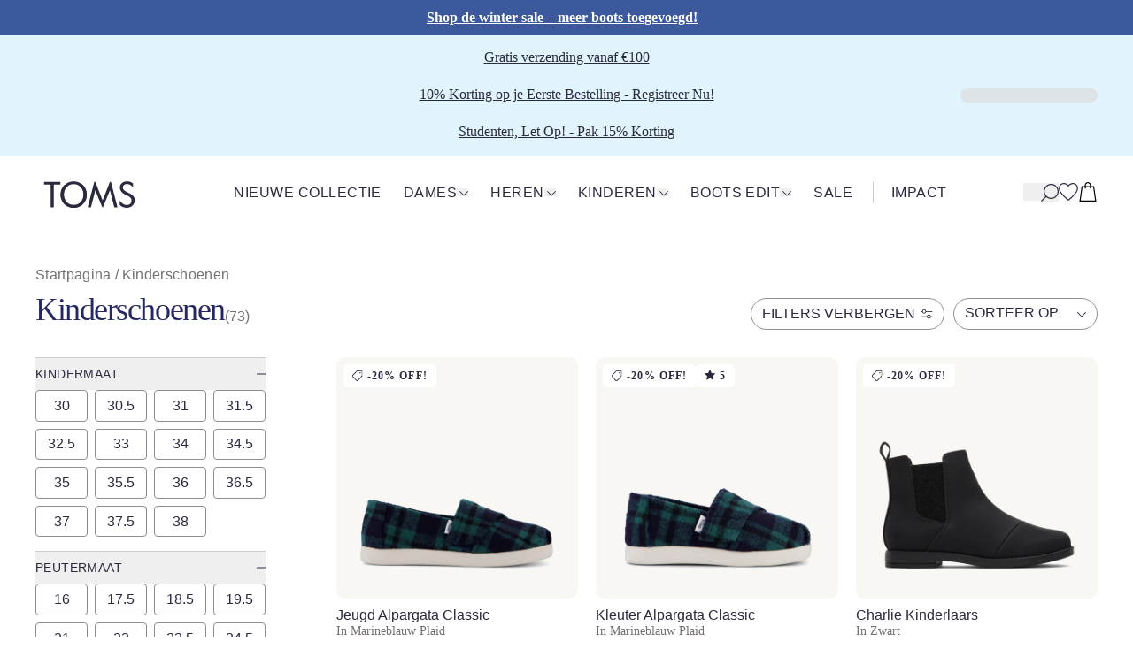

--- FILE ---
content_type: text/html
request_url: https://www.toms.com/nl-nl/collections/kids-shoes
body_size: 87911
content:
<!DOCTYPE html><html lang="nl-NL" dir="ltr"><head><meta charSet="utf-8"/><meta name="viewport" content="width=device-width,initial-scale=1"/><title>Kinderschoenen | TOMS</title><link rel="canonical" href="https://www.toms.com/nl-nl/collections/kids-shoes"/><meta name="description" content="Shop TOMS Kinderen&#x27; Shoes voor een verscheidenheid aan alledaagse stijlen en trends, terwijl jouw TOMS aankoop de educatie, gezondheid en het welzijn van kinderen helpt ondersteunen, en ze overal ter wereld de kans geeft op better tomorrows."/><link rel="preconnect dns-prefetch" href="https://api.config-security.com/"/><link rel="preconnect dns-prefetch" href="https://conf.config-security.com/"/><link rel="preconnect dns-prefetch" href="https://shopify-gtm-suite.getelevar.com/"/><link rel="preconnect dns-prefetch" href="https://www.googletagmanager.com/"/><link rel="preconnect dns-prefetch" href="https://cdn.attn.tv/"/><link rel="preconnect dns-prefetch" href="https://js.klarna.com/"/><link rel="preconnect dns-prefetch" href="https://use.typekit.net/"/><link rel="preconnect dns-prefetch" href="https://p.typekit.net/"/><link rel="stylesheet" href="https://cdn.shopify.com/oxygen-v2/27407/16584/34225/2817149/assets/app-sdJegcoN.css"/><link rel="stylesheet" href="https://cdn.shopify.com/oxygen-v2/27407/16584/34225/2817149/assets/tailwind-CgeQYXzm.css"/><link rel="stylesheet" href="https://cdn.shopify.com/oxygen-v2/27407/16584/34225/2817149/assets/transitions-CNdoTi20.css"/><link rel="preconnect" href="https://cdn.shopify.com"/><link rel="preconnect" href="https://cdn.builder.io/"/><link rel="preconnect dns-prefetch" href="https://connect.facebook.net/"/><link rel="preconnect dns-prefetch" href="https://cdn.cookielaw.org/"/><link rel="preconnect" href="https://shop.app"/><link rel="icon" type="image/png" href="https://cdn.shopify.com/oxygen-v2/27407/16584/34225/2817149/assets/favicon-Cg-PeXio.png"/><link rel="preload" as="style" href="https://cdn.jsdelivr.net/gh/lipis/flag-icons@7.0.0/css/flag-icons.min.css"/><link rel="preload" as="style" href="https://use.typekit.net/xzu3kyv.css"/><script type="application/ld+json">{"@context":"https://schema.org","@type":"WebSite","url":"https://www.toms.com/nl-nl","potentialAction":{"@type":"SearchAction","target":"https://www.toms.com/nl-nl/search?q={search_term_string}","query-input":"required name=search_term_string"}}</script><script type="application/ld+json">{"@context":"http://schema.org","@type":"Organization","url":"http://www.toms.com","name":"TOMS","telephone":"(800) 975-8667","location":{"@type":"Place","address":{"@type":"PostalAddress","addressLocality":"Denver","addressRegion":"CO","postalCode":"80209","streetAddress":"7 S. Broadway"}}}</script><link rel="alternate" hrefLang="x-default" href="https://www.toms.com/en-us/collections/kids-shoes"/><link rel="alternate" hrefLang="nl-nl" href="https://www.toms.com/nl-nl/collections/kids-shoes"/><link rel="alternate" hrefLang="nl-be" href="https://www.toms.com/nl-be/collections/kids-shoes"/><link rel="alternate" hrefLang="fr-lu" href="https://www.toms.com/fr-lu/collections/kids-shoes"/><link rel="alternate" hrefLang="fr-fr" href="https://www.toms.com/fr-fr/collections/kids-shoes"/><link rel="alternate" hrefLang="fr-be" href="https://www.toms.com/fr-be/collections/kids-shoes"/><link rel="alternate" hrefLang="en-nl" href="https://www.toms.com/en-nl/collections/kids-shoes"/><link rel="alternate" hrefLang="en-lu" href="https://www.toms.com/en-lu/collections/kids-shoes"/><link rel="alternate" hrefLang="en-fr" href="https://www.toms.com/en-fr/collections/kids-shoes"/><link rel="alternate" hrefLang="en-de" href="https://www.toms.com/en-de/collections/kids-shoes"/><link rel="alternate" hrefLang="en-be" href="https://www.toms.com/en-be/collections/kids-shoes"/><link rel="alternate" hrefLang="de-lu" href="https://www.toms.com/de-lu/collections/kids-shoes"/><link rel="alternate" hrefLang="de-de" href="https://www.toms.com/de-de/collections/kids-shoes"/><link rel="alternate" hrefLang="en-gb" href="https://www.toms.com/en-gb/collections/kids-shoes"/><link rel="alternate" hrefLang="en-ca" href="https://www.toms.com/en-ca/collections/kids-shoes"/><link rel="alternate" hrefLang="en-us" href="https://www.toms.com/en-us/collections/kids-shoes"/></head><body><a class="sr-only !absolute focus:not-sr-only focus:z-[201] focus:!m-2 focus:!px-2.5 focus:!py-0.5 focus:border-1 border-solid bg-white rounded-3xl" href="/nl-nl/collections/kids-shoes#maincontent">Skip to main content</a><svg width="0" height="0" class="hidden"> <symbol viewBox="0 0 123 42" fill="none" xmlns="http://www.w3.org/2000/svg" id="TOMS_LOGO"> <path d="M52.7602 11.2937C51.1697 9.70903 49.2946 8.46291 47.1111 7.57531C44.9277 6.66371 42.6019 6.20792 40.1575 6.20925C37.7131 6.20925 35.3874 6.66638 33.2052 7.57931C31.0231 8.46824 29.148 9.71569 27.5588 11.3017C25.992 12.8623 24.7349 14.7588 23.8099 16.9911C22.8848 19.1995 22.4355 21.5758 22.4355 24.096C22.4355 27.4558 23.2195 30.5038 24.7876 33.2639C26.3531 36 28.4904 38.1364 31.1957 39.6957C33.901 41.2297 36.8922 41.9973 40.1667 41.9973C43.4413 41.9973 46.4312 41.227 49.1365 39.6917C51.8417 38.1311 53.9778 35.9933 55.5419 33.2572C57.1311 30.4971 57.9138 27.4491 57.9125 24.088C57.9125 21.5678 57.4355 19.1915 56.5104 16.9831C55.5841 14.7521 54.3494 12.8556 52.7602 11.2963V11.2937ZM51.7205 31.6473C50.5108 33.8316 48.9204 35.4642 46.9042 36.5931C44.8868 37.6979 42.6559 38.2497 40.1641 38.251C36.4613 38.251 33.1393 36.8849 30.695 34.5087C28.298 32.1337 26.8011 28.4127 26.7998 24.0933C26.7998 19.7739 28.2941 16.0529 30.6897 13.6753C33.1327 11.299 36.4547 9.92893 40.1575 9.92893C45.1174 9.9276 49.3183 12.1813 51.7166 16.526C52.9262 18.7104 53.5442 21.2292 53.5456 24.0866C53.5469 26.944 52.9302 29.4629 51.7205 31.6486V31.6473Z" fill="#2A2A3F"></path> <path d="M0 10.6406L8.94732 10.6379L8.95523 41.3123L13.3235 41.311L13.3142 10.6366L22.2616 10.6353L22.2603 6.89027L0 6.89694V10.6406Z" fill="#2A2A3F"></path> <path d="M89.2927 6.87161L79.4269 32.0524L69.5493 6.87694L68.1011 6.87828L59.2592 41.299L63.6248 41.2976L69.5045 18.2292L78.9315 41.2936L79.9053 41.2923L89.3428 18.2239L95.2356 41.2883L99.6026 41.287L90.7409 6.87161H89.2927Z" fill="#2A2A3F"></path> <path d="M114.051 21.4825C109.305 19.4434 106.766 17.355 106.764 14.4522C106.764 13.0835 107.285 11.9547 108.33 11.0684C109.397 10.1795 110.75 9.72368 112.388 9.72235C115.283 9.72235 117.823 11.0404 120.031 13.6566H120.672L120.457 8.92803C118.344 7.10484 115.71 6.19325 112.554 6.19458C109.825 6.19458 107.547 6.96491 105.673 8.50022C103.798 10.0369 102.874 12.0786 102.874 14.5975C102.874 16.7819 103.635 18.701 105.178 20.4056C106.721 22.1088 108.786 23.5002 111.374 24.6277C113.676 25.6593 115.218 26.4989 116.571 27.7223C117.972 28.9458 118.637 30.4345 118.637 32.2337C118.637 34.0582 118.045 35.5215 116.882 36.6024C115.718 37.6832 114.153 38.235 112.159 38.2363C110.285 38.2363 108.647 37.7579 107.199 36.773C105.776 35.7894 104.446 34.518 103.212 32.9334H102.737L102.454 38.0458C105.112 40.6619 108.34 41.98 112.16 41.9787C115.293 41.9787 117.881 40.9924 119.92 39.0253C121.984 37.0555 123.004 34.6073 123.004 31.6553C123.004 27.1666 119.847 23.952 114.055 21.4811L114.051 21.4825Z" fill="#2A2A3F"></path> <path d="M52.7602 11.299C52.4413 10.9805 52.1093 10.6766 51.7667 10.3874C51.486 10.1488 51.1368 10.0076 50.7705 9.98356C49.1483 9.87694 47.8939 9.79165 47.5117 9.79032C46.9148 9.78632 47.011 11.0431 48.4605 12.5811C48.5975 12.7263 48.9164 13.0289 48.9204 13.0315C50.0115 13.9845 50.9563 15.1519 51.7179 16.5313C52.9276 18.7157 53.5456 21.2346 53.5469 24.092C53.5469 26.948 52.9315 29.4682 51.7219 31.6526C50.5122 33.837 48.9217 35.4696 46.9056 36.5984C44.8882 37.7032 42.6573 38.255 40.1654 38.2563C36.4626 38.2563 33.1407 36.8903 30.6963 34.514C28.2994 32.139 26.8024 28.418 26.8011 24.0986C26.8011 19.7792 28.2954 16.0582 30.691 13.6806C31.3855 13.0049 32.1511 12.4118 32.976 11.908C33.2052 11.7681 33.0801 11.4069 32.8139 11.4429C31.3275 11.6415 29.8147 11.6095 27.8092 11.4469C27.5812 11.4283 27.3559 11.5122 27.1978 11.6788C25.7983 13.1661 24.6625 14.9374 23.8099 16.9951C22.8849 19.2035 22.4355 21.5797 22.4355 24.1C22.4355 27.4598 23.2196 30.5078 24.7876 33.2679C26.3531 36.004 28.4904 38.1404 31.1957 39.6997C33.901 41.2337 36.8922 42.0013 40.1668 42.0013C43.4413 42.0013 46.4312 41.231 49.1365 39.6957C51.8418 38.135 53.9778 35.9973 55.5419 33.2612C57.1311 30.5011 57.9138 27.4531 57.9125 24.092C57.9125 21.5717 57.4355 19.1955 56.5105 16.9871C55.5841 14.7561 54.3494 12.8596 52.7602 11.3003V11.299Z" fill="#2A2A3F"></path> <path class="holiday" d="M54.8725 1.58462C54.07 0.740999 47.8121 2.91736 42.2342 6.15992L42.1973 6.20657H38.6711C38.7568 6.14926 38.8068 6.11461 38.8068 6.11461C36.6352 3.62772 34.942 2.96001 30.8122 2.96001C26.6825 2.96001 25.8826 3.22656 25.3608 3.84895C24.839 4.47134 24.3554 4.73789 24.5755 5.49222C24.7955 6.24788 24.6097 6.38116 25.3608 7.1808C25.8181 7.66725 26.1607 8.10572 26.8156 8.40293V12.0999C26.9408 11.9573 27.0659 11.8147 27.1964 11.6761C27.3532 11.5095 27.5799 11.4256 27.8078 11.4442C29.8134 11.6068 31.3261 11.6388 32.8125 11.4402C33.0787 11.4043 33.2039 11.7654 32.9746 11.9054C32.4989 12.1959 32.043 12.5184 31.6095 12.8663H48.7504C48.6502 12.7703 48.5303 12.653 48.4591 12.5771C47.0097 11.0391 46.9148 9.78231 47.5104 9.78631C47.8938 9.78898 49.147 9.87294 50.7691 9.97956C51.1354 10.0035 51.4846 10.1448 51.7653 10.3834C51.822 10.4314 51.8773 10.482 51.934 10.5313V7.2501C52.2476 7.20346 52.5849 7.15148 52.9499 7.09018C56.4195 6.5131 54.0041 6.46779 55.4536 4.54731C56.9031 2.62683 55.6737 2.42558 54.8712 1.58063L54.8725 1.58462Z" fill="white" style="opacity:var(--holiday, 0)"></path> <path class="holiday" d="M57.1601 2.66547C56.5987 -1.65927 50.499 -0.699697 41.7072 5.38426C41.0431 5.09373 40.2089 5.19901 39.4012 5.65481C27.3743 -4.08219 22.3723 3.41581 23.1827 6.41581C23.7427 8.48689 27.2043 12.8156 38.8214 8.04175C37.2955 12.2692 35.0118 14.327 33.4886 16.2088C31.8743 18.2026 29.5921 23.5509 30.4117 28.7126C30.4473 28.9338 30.691 29.0497 30.8821 28.9351C31.707 28.4394 33.0353 27.8889 33.7271 27.6144C33.988 27.5118 34.1435 27.2399 34.1013 26.96C33.5228 23.1923 33.196 19.4713 36.0818 15.7836C38.5341 12.649 40.2564 10.0035 40.9732 8.02842C43.4518 10.566 43.9328 12.5118 44.9764 15.7437C45.999 18.9103 46.8608 24.3772 50.0576 26.3469C50.2961 26.4935 50.6044 26.3283 50.6176 26.0471C50.6611 25.1501 50.6571 24.2705 50.7309 23.6815C50.7836 23.259 50.6901 22.8312 50.4516 22.4807C49.5213 21.1213 49.3236 19.8672 48.1008 16.2981C46.957 12.9582 44.701 9.50377 42.6902 7.90848C44.0343 8.28697 46.1479 8.67347 49.2801 8.73211C55.6763 8.85339 57.7333 7.05685 57.1627 2.66281L57.1601 2.66547ZM30.2008 7.5473C27.1095 7.46734 24.3001 6.39048 25.7588 5.26432C27.2175 4.13815 29.3364 4.08351 30.7793 4.0955C32.2222 4.1075 36.8896 5.50421 38.1665 6.46112C36.4389 7.24077 33.2935 7.6286 30.2008 7.5473ZM42.619 6.71301C47.9189 3.89426 49.2683 3.33051 52.9473 2.49488C56.6277 1.65925 54.6037 6.1386 50.4555 6.40648C46.3073 6.67436 42.6177 6.71301 42.6177 6.71301H42.619Z" fill="#DF484D" style="opacity:var(--holiday, 0)"></path> </symbol> <symbol fill="none" xmlns="http://www.w3.org/2000/svg" viewBox="0 0 8 13" id="chev_r_blk"> <path d="M0.85046 12.8791L0 12.0286L5.58908 6.43954L0 0.85046L0.85046 0L7.29 6.43954L0.85046 12.8791Z" fill="#1E1414"></path> </symbol> <symbol fill="none" xmlns="http://www.w3.org/2000/svg" viewBox="0 0 8 13" id="chev_l_blk"> <path d="M6.4386 12.8791L7.28906 12.0286L1.69998 6.43954L7.28906 0.85046L6.4386 0L-0.000937462 6.43954L6.4386 12.8791Z" fill="#1E1414"></path> </symbol> <symbol xmlns="http://www.w3.org/2000/svg" fill="none" viewBox="0 0 22 21" id="icon_account"> <g clip-path="url(#clip0_5545_7864)"> <path d="M10.5195 10.25C13.3457 10.25 15.6445 7.95117 15.6445 5.125C15.6445 2.29883 13.3457 0 10.5195 0C7.69336 0 5.39453 2.29883 5.39453 5.125C5.39453 7.95117 7.69336 10.25 10.5195 10.25ZM10.5195 1.25C12.6563 1.25 14.3945 2.98828 14.3945 5.125C14.3945 7.26172 12.6563 9 10.5195 9C8.38281 9 6.64453 7.26172 6.64453 5.125C6.64453 2.98828 8.38281 1.25 10.5195 1.25Z" fill="#2A2A3F"></path> <path d="M10.5195 12C3.53906 12 0 14.8662 0 20.5195H1.25C1.25 17.3989 2.21094 13.25 10.5195 13.25C18.1807 13.25 19.7891 17.2031 19.7891 20.5195H21.0391C21.0391 17.3379 19.6724 12 10.5195 12Z" fill="#2A2A3F"></path> </g> <defs> <clipPath id="clip0_5545_7864"> <rect width="21.0391" height="20.5195" fill="white"></rect> </clipPath> </defs> </symbol> <symbol id="icon_cart" xmlns="http://www.w3.org/2000/svg" viewBox="0 0 22 22"> <defs></defs> <path d="m18.06158,4.38624h-3.53156v-.83706C14.53002,1.6029,12.94629.01916,11,.01916s-3.53002,1.58373-3.53002,3.53002v.83706h-3.53207L1.45138,21.97266h19.09723l-2.48704-17.58642Zm-9.38172-.83706c0-1.27921,1.04093-2.32014,2.32014-2.32014s2.32014,1.04093,2.32014,2.32014v.83706h-4.64028v-.83706Zm-3.69127,2.04694h2.48139v1.18575c0,.3338.27114.60494.60494.60494s.60494-.27114.60494-.60494v-1.18575h4.64028v1.18575c0,.3338.27114.60494.60494.60494s.60494-.27114.60494-.60494v-1.18575h2.48087l2.14502,15.16666H2.84408l2.14451-15.16666Z"></path> </symbol> <symbol id="icon_cart_full" xmlns="http://www.w3.org/2000/svg" viewBox="0 0 22 22"> <defs></defs> <polygon fill="#88d3ee" points="17.51656 4.9132 19.82543 21.23947 2.17473 21.23947 4.4836 4.9132 17.51656 4.9132"></polygon> <path fill="#000" d="m18.06158,4.38624h-3.53156v-.83706C14.53002,1.6029,12.94629.01916,11,.01916s-3.53002,1.58373-3.53002,3.53002v.83706h-3.53207L1.45138,21.97266h19.09723l-2.48704-17.58642Zm-9.38172-.83706c0-1.27921,1.04093-2.32014,2.32014-2.32014s2.32014,1.04093,2.32014,2.32014v.83706h-4.64028v-.83706Zm-3.69127,2.04694h2.48139v1.18575c0,.3338.27114.60494.60494.60494s.60494-.27114.60494-.60494v-1.18575h4.64028v1.18575c0,.3338.27114.60494.60494.60494s.60494-.27114.60494-.60494v-1.18575h2.48087l2.14502,15.16666H2.84408l2.14451-15.16666Z"></path> </symbol> <symbol fill="none" xmlns="http://www.w3.org/2000/svg" viewBox="0 0 19 18" id="icon_hamburger"> <g clip-path="url(#clip0_359_2085)"> <path d="M19 16H0V17.25H19V16Z" fill="#2A2A3F"></path> <path d="M19 8H0V9.25H19V8Z" fill="#2A2A3F"></path> <path d="M19 0H0V1.25H19V0Z" fill="#2A2A3F"></path> </g> <defs> <clipPath id="clip0_359_2085"> <rect width="19" height="17.25" fill="white"></rect> </clipPath> </defs> </symbol> <symbol xmlns="http://www.w3.org/2000/svg" fill="none" viewBox="0 0 667 667" id="icon_chat"> <path fill-rule="evenodd" d="M333.333 666.667c184.094 0 333.334-149.24 333.334-333.334S517.427 0 333.333 0 0 149.238 0 333.333c0 53.324 12.521 103.72 34.782 148.417 5.916 11.877 7.885 25.453 4.455 38.27l-19.854 74.203c-23.884 76.61-22.884 77.11 53.061 53.06l74.201-19.853c12.818-3.43 26.394-1.46 38.272 4.453 44.694 22.264 95.092 34.784 148.415 34.784zM200 375c-13.807 0-25 11.193-25 25s11.193 25 25 25h183.333c13.807 0 25-11.193 25-25s-11.193-25-25-25H200zm-25-91.667c0-13.806 11.193-25 25-25h266.667c13.806 0 25 11.194 25 25s-11.194 25-25 25H200c-13.807 0-25-11.193-25-25z" fill="#fff"></path> </symbol> <symbol fill="none" xmlns="http://www.w3.org/2000/svg" viewBox="0 0 18 18" id="icon_check"> <path d="M6.71774 17L0 10.3624L1.16762 9.20867L6.24913 14.2294C10.0169 7.28541 16.8476 3.17939 17.1499 3L18 4.39918C17.9263 4.4429 10.616 8.84578 7.21862 15.9519L6.71774 17Z" fill="#2A2A3F"></path> </symbol> <symbol xmlns="http://www.w3.org/2000/svg" fill="none" viewBox="0 0 22.285 20.461" id="icon_favorite"> <path d="M11.1426 20.4614L10.77 20.1841C10.3301 19.8574 0 12.1172 0 6.48145C0 1.35449 3.8501 0 5.88574 0C8.46435 0 10.3027 1.56836 11.1426 2.46387C11.9824 1.56836 13.8208 0 16.3994 0C18.4351 0 22.2852 1.35449 22.2852 6.48145C22.2852 12.1172 11.9551 19.8574 11.5151 20.1841L11.1426 20.4614ZM5.88574 1.25C4.16406 1.25 1.25 2.35205 1.25 6.48145C1.25 10.9404 9.29785 17.46 11.1426 18.895C12.9873 17.46 21.0352 10.9404 21.0352 6.48145C21.0352 2.35206 18.1211 1.25 16.3994 1.25C13.521 1.25 11.6685 3.77051 11.6504 3.7959L11.1436 4.49805L10.6348 3.7959C10.6167 3.77051 8.76415 1.25 5.88574 1.25Z" fill="#2A2A3F"></path> </symbol> <symbol version="1.1" id="icon_favorite_filled" xmlns="http://www.w3.org/2000/svg" x="0px" y="0px" xml:space="preserve" viewBox="0 0 23 21"> <path fill="#88D3EE" d="M16.4,0.6c-3.3,0-5.3,2.8-5.3,2.8s-2-2.8-5.3-2.8c-2,0-5.3,1.4-5.3,5.9c0,5.4,10.5,13.2,10.5,13.2 s10.5-7.8,10.5-13.2C21.7,2,18.4,0.6,16.4,0.6z"></path> <path fill="#2A2A3F" d="M11.1,20.5l-0.4-0.3C10.3,19.9,0,12.1,0,6.5C0,1.4,3.9,0,5.9,0c2.6,0,4.4,1.6,5.3,2.5C12,1.6,13.8,0,16.4,0 c2,0,5.9,1.4,5.9,6.5c0,5.6-10.3,13.4-10.8,13.7L11.1,20.5z M5.9,1.2c-1.7,0-4.6,1.1-4.6,5.2c0,4.5,8,11,9.9,12.4 c1.8-1.4,9.9-8,9.9-12.4c0-4.1-2.9-5.2-4.6-5.2c-2.9,0-4.7,2.5-4.7,2.5l-0.5,0.7l-0.5-0.7C10.6,3.8,8.8,1.2,5.9,1.2z"></path> </symbol> <symbol xmlns="http://www.w3.org/2000/svg" fill="none" viewBox="0 0 17 18" id="icon_close"> <g clip-path="url(#clip0_622_4013)"> <path d="M16.3823 1.63379L15.4985 0.75L8.19116 8.05737L0.88379 0.75L0 1.63379L7.30737 8.94116L0 16.2485L0.88379 17.1323L8.19116 9.82495L15.4985 17.1323L16.3823 16.2485L9.07495 8.94116L16.3823 1.63379Z" fill="#2A2A3F"></path> </g> <defs> <clipPath id="clip0_622_4013"> <rect width="16.3823" height="16.3823" fill="white" transform="translate(0 0.75)"></rect> </clipPath> </defs> </symbol> <symbol xmlns="http://www.w3.org/2000/svg" fill="none" viewBox="0 0 20 20" id="icon_info_red"> <circle cx="9.98383" cy="5.80707" r="0.777778" fill="#C13249"></circle> <path d="M11.6692 13.8895H10.5581V7.83398H8.89138C8.58456 7.83398 8.33583 8.08272 8.33583 8.38954C8.33583 8.69636 8.58456 8.9451 8.89138 8.9451H9.44694V13.8895H8.33583C8.029 13.8895 7.78027 14.1383 7.78027 14.4451C7.78027 14.7519 8.029 15.0007 8.33583 15.0007H11.6692C11.976 15.0007 12.2247 14.7519 12.2247 14.4451C12.2247 14.1383 11.976 13.8895 11.6692 13.8895Z" fill="#C13249"></path> <path fill-rule="evenodd" clip-rule="evenodd" d="M1.11035 9.99826C1.11035 14.9075 5.09004 18.8872 9.99924 18.8872C12.3567 18.8872 14.6176 17.9506 16.2846 16.2837C17.9516 14.6167 18.8881 12.3557 18.8881 9.99826C18.8881 5.08907 14.9084 1.10938 9.99924 1.10938C5.09004 1.10938 1.11035 5.08907 1.11035 9.99826ZM2.22038 9.99718C2.22038 5.70163 5.70261 2.2194 9.99816 2.2194C14.2937 2.2194 17.7759 5.70163 17.7759 9.99718C17.7759 14.2927 14.2937 17.775 9.99816 17.775C5.70261 17.775 2.22038 14.2927 2.22038 9.99718Z" fill="#C13249"></path> </symbol> <symbol fill="none" xmlns="http://www.w3.org/2000/svg" viewBox="0 0 60 60" id="icon_play"> <path fill-rule="evenodd" clip-rule="evenodd" d="M30 58C45.464 58 58 45.464 58 30C58 14.536 45.464 2 30 2C14.536 2 2 14.536 2 30C2 45.464 14.536 58 30 58ZM60 30C60 46.5685 46.5685 60 30 60C13.4315 60 0 46.5685 0 30C0 13.4315 13.4315 0 30 0C46.5685 0 60 13.4315 60 30Z" fill="#2A2A3F"></path> <path d="M42.7961 28.2134C44.2702 28.9504 44.2702 31.054 42.7961 31.7911L22.6405 41.8689C21.3107 42.5338 19.7461 41.5668 19.7461 40.08V19.9245C19.7461 18.4377 21.3107 17.4707 22.6405 18.1356L42.7961 28.2134Z" fill="#2A2A3F"></path> </symbol> <symbol xmlns="http://www.w3.org/2000/svg" fill="none" viewBox="0 0 60 60" id="icon_play_video_player"> <g clip-path="url(#clip0_1942_11627)"> <path d="M30 60C46.5685 60 60 46.5685 60 30C60 13.4315 46.5685 0 30 0C13.4315 0 0 13.4315 0 30C0 46.5685 13.4315 60 30 60Z" fill="white"></path> <path d="M42.797 28.2125C44.2711 28.9495 44.2711 31.0531 42.797 31.7902L22.6415 41.868C21.3117 42.5329 19.7471 41.5659 19.7471 40.0791V19.9236C19.7471 18.4368 21.3117 17.4698 22.6415 18.1347L42.797 28.2125Z" fill="#2A2A3F"></path> </g> <defs> <clipPath id="clip0_1942_11627"> <rect width="60" height="60" fill="white"></rect> </clipPath> </defs> </symbol> <symbol fill="none" xmlns="http://www.w3.org/2000/svg" viewBox="0 0 18 18" id="icon_plus"> <g clip-path="url(#clip0_2005_21582)"> <path d="M9.9 8.1V0H8.1V8.1H0V9.9H8.1V18H9.9V9.9H18V8.1H9.9Z" fill="#2A2A3F"></path> </g> <defs> <clipPath id="clip0_2005_21582"> <rect width="18" height="18" fill="white"></rect> </clipPath> </defs> </symbol> <symbol fill="none" xmlns="http://www.w3.org/2000/svg" viewBox="0 0 12 12" id="icon_minus"> <g clip-path="url(#clip0_2005_22266)"> <path d="M0 5.40039V6.60431H12V5.40039H0Z" fill="#2A2A3F"></path> </g> <defs> <clipPath id="clip0_2005_22266"> <rect width="12" height="12" fill="white"></rect> </clipPath> </defs> </symbol> <symbol xmlns="http://www.w3.org/2000/svg" fill="none" viewBox="0 0 20.0669 20.0669" id="icon_search"> <g clip-path="url(#clip0_877_802)"> <path d="M11.5474 0C6.84961 0 3.02734 3.82178 3.02734 8.51953C3.02734 10.6439 3.81414 12.5844 5.10485 14.0782L0 19.1831L0.88379 20.0669L5.98865 14.962C7.48249 16.2528 9.42304 17.0396 11.5474 17.0396C16.2451 17.0396 20.0669 13.2173 20.0669 8.51953C20.0669 3.82178 16.2451 0 11.5474 0ZM11.5474 15.7895C7.53857 15.7895 4.27734 12.5283 4.27734 8.51953C4.27734 4.51123 7.53857 1.25 11.5474 1.25C15.5557 1.25 18.8169 4.51123 18.8169 8.51953C18.8169 12.5283 15.5557 15.7895 11.5474 15.7895Z" fill="#2A2A3F"></path> </g> <defs> <clipPath id="clip0_877_802"> <rect width="20.0669" height="20.0669" fill="white"></rect> </clipPath> </defs> </symbol> <symbol xmlns="http://www.w3.org/2000/svg" preserveAspectRatio="xMidYMid" viewBox="0 0 100 100" id="spinner"> <g> <circle cx="50" cy="50" fill="none" stroke="#252863" stroke-width="10" r="35" stroke-dasharray="164.93361431346415 56.97787143782138"> <animateTransform attributeName="transform" type="rotate" repeatCount="indefinite" dur="1s" values="0 50 50;360 50 50" keyTimes="0;1"></animateTransform> </circle> <g></g> </g> </symbol> <symbol fill="none" xmlns="http://www.w3.org/2000/svg" viewBox="0 0 10 6" id="chev_d_indigo"> <path d="M10 0.743692L9.25631 0L5 4.25631L0.743692 0L0 0.743692L5 5.74369L10 0.743692Z" fill="#2A2A3F"></path> </symbol> <symbol xmlns="http://www.w3.org/2000/svg" width="10" height="10" viewBox="0 0 10 10" fill="none" id="verified_icon"> <g clip-path="url(#clip0_622_5134)"> <path d="M8.18558 8.35812C8.18558 8.70091 7.90696 8.97953 7.56457 8.97953H1.64182C1.29903 8.97953 1.02041 8.70091 1.02041 8.35812V2.43537C1.02041 2.09297 1.29903 1.81435 1.64182 1.81435H3.921V0.793945H1.64182C0.736604 0.793945 0 1.53015 0 2.43537V8.35812C0 9.26333 0.736604 9.99994 1.64182 9.99994H7.56457C8.46979 9.99994 9.20599 9.26333 9.20599 8.35812V6.07894H8.18558V8.35812Z" fill="#756F6F"></path> <path d="M5.97489 0V1.02041H8.25805L4.24219 5.03627L4.96365 5.75773L8.97951 1.74187V4.02503H9.99992V0H5.97489Z" fill="#756F6F"></path> </g> <defs> <clipPath id="clip0_622_5134"> <rect width="10" height="10" fill="white"></rect> </clipPath> </defs> </symbol> <symbol xmlns="http://www.w3.org/2000/svg" width="20" height="30" fill="none" id="icon_mobile"> <path d="M5.416 14.424c.369 2.028 4.24 4.055 4.701 4.24l.277.184.276-.276c.369-.369 3.318-3.595 2.95-5.622-.184-1.014-.737-1.567-1.106-1.843-.461-.277-1.014-.369-1.567-.277-.829.184-1.383.645-1.659 1.106-.461-.276-1.106-.553-1.936-.461-.922.184-2.12 1.014-1.843 2.857l-.092.092zm2.028-1.935h.277c.737 0 1.29.553 1.29.553l.461.461.276-.553s.461-.922 1.29-1.014c.092 0 .553 0 .922.184s.645.645.737 1.198c.184 1.198-1.567 3.502-2.489 4.516-1.198-.645-3.687-2.212-3.871-3.41-.277-1.567 1.014-1.843 1.106-1.843v-.092zm12.074 12.35L15.647 2.35C15.371.783 13.896-.231 12.329.045L2.375 1.797C1.637 1.889.992 2.35.531 2.995S-.114 4.378.07 5.115l3.871 22.489C4.218 28.986 5.416 30 6.799 30h.461l9.954-1.751c1.567-.276 2.581-1.751 2.304-3.318v-.092zM1.177 3.456c.277-.461.737-.737 1.29-.83L12.421.875h.369c.922 0 1.751.645 1.936 1.659l.184 1.29L1.085 6.221.9 4.93c0-.553 0-1.014.369-1.475h-.092zm.092 3.687l13.825-2.396 3.134 17.881-13.825 2.396L1.269 7.142zM17.03 27.235l-9.954 1.751c-1.106.184-2.12-.553-2.304-1.567l-.277-1.475 13.825-2.396.276 1.475c.184 1.106-.553 2.12-1.567 2.304v-.092z" fill="#2a2a3f"></path></symbol></svg><div aria-modal="true" class="overlay " id="cart-aside" role="dialog"><button class="close-outside" aria-label="Klik om het winkelmandje te sluiten"></button><aside role="dialog" aria-modal="true" tabindex="-1" aria-labelledby="aside-title" class=""><header class="relative flex flex-col gap-[17px]"><button class="close absolute left-0 pt-[4px]" aria-label="Winkelmand sluiten"><svg class="sprite-icon " aria-label="close-icon" width="18" height="17"><use xlink:href="#icon_close"></use></svg></button><h3 class="headline-serif-sm w-full text-center text-[1.5rem]" id="aside-title">Mijn winkelmand</h3><div class="cart-badge-container absolute"><a href="#cart-aside" class="-mt-[1px]" tabindex="-1"><div class="relative flex items-center justify-center"><svg class="sprite-icon " aria-label="cart" width="22" height="22"><use xlink:href="#icon_cart"></use></svg></div></a></div></header><main><div class="loading-cart-removal show"><svg class="sprite-icon "><use xlink:href="#spinner"></use></svg></div></main></aside></div><header class="header p-0"><script data-id="builderio-init-variants-fns" nonce="">
  window.builderIoAbTest = function updateCookiesAndStyles(contentId, variants, isHydrationTarget, isAngularSDK) {
  function getAndSetVariantId() {
    function setCookie(name, value, days) {
      let expires = '';
      if (days) {
        const date = new Date();
        date.setTime(date.getTime() + days * 24 * 60 * 60 * 1000);
        expires = '; expires=' + date.toUTCString();
      }
      document.cookie = name + '=' + (value || '') + expires + '; path=/' + '; Secure; SameSite=None';
    }
    function getCookie(name) {
      const nameEQ = name + '=';
      const ca = document.cookie.split(';');
      for (let i = 0; i < ca.length; i++) {
        let c = ca[i];
        while (c.charAt(0) === ' ') c = c.substring(1, c.length);
        if (c.indexOf(nameEQ) === 0) return c.substring(nameEQ.length, c.length);
      }
      return null;
    }
    const cookieName = `builder.tests.${contentId}`;
    const variantInCookie = getCookie(cookieName);
    const availableIDs = variants.map(vr => vr.id).concat(contentId);
    if (variantInCookie && availableIDs.includes(variantInCookie)) {
      return variantInCookie;
    }
    let n = 0;
    const random = Math.random();
    for (let i = 0; i < variants.length; i++) {
      const variant = variants[i];
      const testRatio = variant.testRatio;
      n += testRatio;
      if (random < n) {
        setCookie(cookieName, variant.id);
        return variant.id;
      }
    }
    setCookie(cookieName, contentId);
    return contentId;
  }
  const winningVariantId = getAndSetVariantId();
  let styleEl = document.currentScript?.previousElementSibling;
  if (isAngularSDK) {
    styleEl = document.currentScript?.parentElement?.previousElementSibling?.querySelector('style');
  }
  if (isHydrationTarget) {
    styleEl.remove();
    const thisScriptEl = document.currentScript;
    thisScriptEl?.remove();
  } else {
    const newStyleStr = variants.concat({
      id: contentId
    }).filter(variant => variant.id !== winningVariantId).map(value => {
      return `.variant-${value.id} {  display: none; }
        `;
    }).join('');
    styleEl.innerHTML = newStyleStr;
  }
}
  window.builderIoRenderContent = function updateVariantVisibility(variantContentId, defaultContentId, isHydrationTarget) {
  if (!navigator.cookieEnabled) {
    return;
  }
  function getCookie(name) {
    const nameEQ = name + '=';
    const ca = document.cookie.split(';');
    for (let i = 0; i < ca.length; i++) {
      let c = ca[i];
      while (c.charAt(0) === ' ') c = c.substring(1, c.length);
      if (c.indexOf(nameEQ) === 0) return c.substring(nameEQ.length, c.length);
    }
    return null;
  }
  const cookieName = `builder.tests.${defaultContentId}`;
  const winningVariant = getCookie(cookieName);
  const parentDiv = document.currentScript?.parentElement;
  const isDefaultContent = variantContentId === defaultContentId;
  const isWinningVariant = winningVariant === variantContentId;
  if (isWinningVariant && !isDefaultContent) {
    parentDiv?.removeAttribute('hidden');
    parentDiv?.removeAttribute('aria-hidden');
  } else if (!isWinningVariant && isDefaultContent) {
    parentDiv?.setAttribute('hidden', 'true');
    parentDiv?.setAttribute('aria-hidden', 'true');
  }
  if (isHydrationTarget) {
    if (!isWinningVariant) {
      parentDiv?.remove();
    }
    const thisScriptEl = document.currentScript;
    thisScriptEl?.remove();
  }
  return;
}
  </script><div builder-content-id="4e54b31b935f4ac0b474a0afbf65f82a" builder-model="header" class="variant-4e54b31b935f4ac0b474a0afbf65f82a"><style data-id="builderio-content" nonce="">.builder-button {
  all: unset;
}

.builder-text > p:first-of-type, .builder-text > .builder-paragraph:first-of-type {
  margin: 0;
}
.builder-text > p, .builder-text > .builder-paragraph {
  color: inherit;
  line-height: inherit;
  letter-spacing: inherit;
  font-weight: inherit;
  font-size: inherit;
  text-align: inherit;
  font-family: inherit;
}</style><div class="builder-blocks props-blocks-wrapper-14802cff"><style data-id="builderio-block" nonce="">.builder-ea3c271c501d47e892a12208c1eb8f07 {
    box-sizing: border-box;
background-color: rgba(60, 89, 158, 1);
min-height: 40px;
display: flex;
justify-content: center;
align-items: center;
position: relative;
pointer-events: auto;
margin-left: 0px;
color: rgba(255, 255, 255, 1);
  }    </style><div builder-id="builder-ea3c271c501d47e892a12208c1eb8f07" class="builder-ea3c271c501d47e892a12208c1eb8f07 builder-block"><div class="flex items-end justify-center"><style data-id="builderio-block" nonce="">.builder-1130141700e74d3bb7a3dc2fb16523dd {
    display: flex;
flex-direction: column;
position: relative;
flex-shrink: 0;
box-sizing: border-box;
line-height: normal;
height: auto;
text-align: center;
margin-right: 10px;
pointer-events: auto;
color: rgba(252, 252, 255, 1);
  }  @media (max-width: 640px) {
      .builder-1130141700e74d3bb7a3dc2fb16523dd {
    margin-left: 10px;
  }
    }  </style><div builder-id="builder-1130141700e74d3bb7a3dc2fb16523dd" class="builder-1130141700e74d3bb7a3dc2fb16523dd builder-block"><div class="builder-text" style="outline:none"><p><a href="https://www.toms.com/nl-nl/collections/sale" rel="noopener noreferrer" target="_blank" style="color: rgb(255, 255, 255);">Shop de winter sale – meer boots toegevoegd!</a></p></div></div></div></div><style data-id="builderio-block" nonce="">.builder-759d585053c348e8b90aca185fed5137 {
    display: flex;
flex-direction: column;
position: relative;
flex-shrink: 0;
box-sizing: border-box;
margin-top: 0px;
padding-left: 0px;
padding-right: 0px;
padding-top: 0px;
padding-bottom: 0px;
background-color: rgba(225, 244, 253, 1);
  } @media (max-width: 991px) {
      .builder-759d585053c348e8b90aca185fed5137 {
    display: flex;
overflow: hidden;
  }
    } @media (max-width: 640px) {
      .builder-759d585053c348e8b90aca185fed5137 {
    display: flex;
  }
    }  </style><div builder-id="builder-759d585053c348e8b90aca185fed5137" class="builder-759d585053c348e8b90aca185fed5137 builder-block"><section style="width:100%;align-self:stretch;flex-grow:1;box-sizing:border-box;max-width:1920px;display:flex;flex-direction:column;align-items:stretch;margin-left:auto;margin-right:auto"><style data-id="builderio-block" nonce="">.builder-97a4097afcb644cf8a70d4f8288fe8cb {
    display: flex;
flex-direction: column;
position: relative;
flex-shrink: 0;
box-sizing: border-box;
max-width: 1920px;
justify-content: center;
min-height: 40px;
  }    </style><div builder-id="builder-97a4097afcb644cf8a70d4f8288fe8cb" class="builder-97a4097afcb644cf8a70d4f8288fe8cb builder-block"><style data-id="builderio-block" nonce="">.builder-210c032125594540863993832fc018ca {
    display: inline;
flex-direction: column;
position: absolute;
flex-shrink: 0;
box-sizing: border-box;
right: 40px;
  } @media (max-width: 991px) {
      .builder-210c032125594540863993832fc018ca {
    display: none;
  }
    }   </style><div builder-id="builder-210c032125594540863993832fc018ca" class="builder-210c032125594540863993832fc018ca builder-block"><style data-id="builderio-block" nonce="">.builder-5fcb15269a234f738b7e0c4612cb4381 {
    display: inline;
flex-direction: column;
position: relative;
flex-shrink: 0;
box-sizing: border-box;
  }    </style><div builder-id="builder-5fcb15269a234f738b7e0c4612cb4381" class="builder-5fcb15269a234f738b7e0c4612cb4381 builder-block"><div class="skeleton-box h-4 w-[155px] rounded-full animate-pulse"></div></div></div><style data-id="builderio-block" nonce="">.builder-4f4a951e3f694fa88203ee84d4379471 {
    display: flex;
flex-direction: column;
position: relative;
flex-shrink: 0;
box-sizing: border-box;
margin-top: 0px;
  }    </style><div builder-id="builder-4f4a951e3f694fa88203ee84d4379471" class="builder-4f4a951e3f694fa88203ee84d4379471 builder-block"><div class="builder-custom-code"><style>
  .authentication-state a{
      text-decoration: underline;
      text-decoration-thickness: 1px;
      font-size: 15px;
  }
</style>
<script>
  // Add a click event listener to elements with the "auth-placeholder" class
  document.addEventListener('DOMContentLoaded', function() {
    let authPlaceholders = document.querySelectorAll('.auth-placeholder');

    authPlaceholders.forEach(function(element) {
      element.addEventListener('click', function() {
        alert("This functionality isn't complete.");
      });
    });
  });
</script>
</div></div><style data-id="builderio-block" nonce="">.builder-3f2e3f5a6fa842118bd50484ad051910 {
    display: flex;
flex-direction: column;
position: relative;
flex-shrink: 0;
box-sizing: border-box;
max-width: 600px;
margin-left: auto;
margin-right: auto;
margin-top: 0px;
margin-bottom: 0px;
width: 100%;
padding-top: 7px;
padding-bottom: 7px;
align-items: stretch;
  }    </style><div builder-id="builder-3f2e3f5a6fa842118bd50484ad051910" class="builder-3f2e3f5a6fa842118bd50484ad051910 builder-block"><style data-id="builderio-block" nonce="">.builder-72d77eb231bd40b7bb7e3b4c85348b7f {
    display: flex;
flex-direction: column;
position: relative;
flex-shrink: 0;
box-sizing: border-box;
margin-top: -4px;
margin-bottom: 0px;
width: 100%;
margin-left: auto;
margin-right: auto;
  }    </style><div builder-id="builder-72d77eb231bd40b7bb7e3b4c85348b7f" class="builder-72d77eb231bd40b7bb7e3b4c85348b7f builder-block announcement-bar-carousel"><div class="cql-content-carousel
      
      "><swiper-container init="false" navigation="true" scrollbar="false" class="reachBeginning"><template shadowrootmode="open">
      <link rel="stylesheet" href="https://cdn.shopify.com/oxygen-v2/27407/16584/34225/2817149/assets/app-sdJegcoN.css">
      <style>:host{--swiper-theme-color:#007aff}:host{position:relative;display:block;margin-left:auto;margin-right:auto;z-index:1}.swiper{width:100%;height:100%;margin-left:auto;margin-right:auto;position:relative;overflow:hidden;list-style:none;padding:0;z-index:1;display:block}.swiper-vertical>.swiper-wrapper{flex-direction:column}.swiper-wrapper{position:relative;width:100%;height:100%;z-index:1;display:flex;transition-property:transform;transition-timing-function:var(--swiper-wrapper-transition-timing-function,initial);box-sizing:content-box}.swiper-android ::slotted(swiper-slide),.swiper-ios ::slotted(swiper-slide),.swiper-wrapper{transform:translate3d(0px,0,0)}.swiper-horizontal{touch-action:pan-y}.swiper-vertical{touch-action:pan-x}::slotted(swiper-slide){flex-shrink:0;width:100%;height:100%;position:relative;transition-property:transform;display:block}::slotted(.swiper-slide-invisible-blank){visibility:hidden}.swiper-autoheight,.swiper-autoheight ::slotted(swiper-slide){height:auto}.swiper-autoheight .swiper-wrapper{align-items:flex-start;transition-property:transform,height}.swiper-backface-hidden ::slotted(swiper-slide){transform:translateZ(0);-webkit-backface-visibility:hidden;backface-visibility:hidden}.swiper-3d.swiper-css-mode .swiper-wrapper{perspective:1200px}.swiper-3d .swiper-wrapper{transform-style:preserve-3d}.swiper-3d{perspective:1200px}.swiper-3d .swiper-cube-shadow,.swiper-3d ::slotted(swiper-slide){transform-style:preserve-3d}.swiper-css-mode>.swiper-wrapper{overflow:auto;scrollbar-width:none;-ms-overflow-style:none}.swiper-css-mode>.swiper-wrapper::-webkit-scrollbar{display:none}.swiper-css-mode ::slotted(swiper-slide){scroll-snap-align:start start}.swiper-css-mode.swiper-horizontal>.swiper-wrapper{scroll-snap-type:x mandatory}.swiper-css-mode.swiper-vertical>.swiper-wrapper{scroll-snap-type:y mandatory}.swiper-css-mode.swiper-free-mode>.swiper-wrapper{scroll-snap-type:none}.swiper-css-mode.swiper-free-mode ::slotted(swiper-slide){scroll-snap-align:none}.swiper-css-mode.swiper-centered>.swiper-wrapper::before{content:'';flex-shrink:0;order:9999}.swiper-css-mode.swiper-centered ::slotted(swiper-slide){scroll-snap-align:center center;scroll-snap-stop:always}.swiper-css-mode.swiper-centered.swiper-horizontal ::slotted(swiper-slide):first-child{margin-inline-start:var(--swiper-centered-offset-before)}.swiper-css-mode.swiper-centered.swiper-horizontal>.swiper-wrapper::before{height:100%;min-height:1px;width:var(--swiper-centered-offset-after)}.swiper-css-mode.swiper-centered.swiper-vertical ::slotted(swiper-slide):first-child{margin-block-start:var(--swiper-centered-offset-before)}.swiper-css-mode.swiper-centered.swiper-vertical>.swiper-wrapper::before{width:100%;min-width:1px;height:var(--swiper-centered-offset-after)}
      ::slotted(.swiper-slide-shadow),::slotted(.swiper-slide-shadow-bottom),::slotted(.swiper-slide-shadow-left),::slotted(.swiper-slide-shadow-right),::slotted(.swiper-slide-shadow-top){position:absolute;left:0;top:0;width:100%;height:100%;pointer-events:none;z-index:10}::slotted(.swiper-slide-shadow){background:rgba(0,0,0,.15)}::slotted(.swiper-slide-shadow-left){background-image:linear-gradient(to left,rgba(0,0,0,.5),rgba(0,0,0,0))}::slotted(.swiper-slide-shadow-right){background-image:linear-gradient(to right,rgba(0,0,0,.5),rgba(0,0,0,0))}::slotted(.swiper-slide-shadow-top){background-image:linear-gradient(to top,rgba(0,0,0,.5),rgba(0,0,0,0))}::slotted(.swiper-slide-shadow-bottom){background-image:linear-gradient(to bottom,rgba(0,0,0,.5),rgba(0,0,0,0))}.swiper-lazy-preloader{animation:swiper-preloader-spin 1s infinite linear;width:42px;height:42px;position:absolute;left:50%;top:50%;margin-left:-21px;margin-top:-21px;z-index:10;transform-origin:50%;box-sizing:border-box;border:4px solid var(--swiper-preloader-color,var(--swiper-theme-color));border-radius:50%;border-top-color:transparent}@keyframes swiper-preloader-spin{0%{transform:rotate(0deg)}100%{transform:rotate(360deg)}}::slotted(.swiper-slide-shadow-cube.swiper-slide-shadow-bottom),::slotted(.swiper-slide-shadow-cube.swiper-slide-shadow-left),::slotted(.swiper-slide-shadow-cube.swiper-slide-shadow-right),::slotted(.swiper-slide-shadow-cube.swiper-slide-shadow-top){z-index:0;-webkit-backface-visibility:hidden;backface-visibility:hidden}::slotted(.swiper-slide-shadow-flip.swiper-slide-shadow-bottom),::slotted(.swiper-slide-shadow-flip.swiper-slide-shadow-left),::slotted(.swiper-slide-shadow-flip.swiper-slide-shadow-right),::slotted(.swiper-slide-shadow-flip.swiper-slide-shadow-top){z-index:0;-webkit-backface-visibility:hidden;backface-visibility:hidden}::slotted(.swiper-zoom-container){width:100%;height:100%;display:flex;justify-content:center;align-items:center;text-align:center}::slotted(.swiper-zoom-container)>canvas,::slotted(.swiper-zoom-container)>img,::slotted(.swiper-zoom-container)>svg{max-width:100%;max-height:100%;object-fit:contain}
      :host{--swiper-theme-color:#007aff}:host{position:relative;display:block;margin-left:auto;margin-right:auto;z-index:1}.swiper{width:100%;height:100%;margin-left:auto;margin-right:auto;position:relative;overflow:hidden;list-style:none;padding:0;z-index:1;display:block}.swiper-vertical>.swiper-wrapper{flex-direction:column}.swiper-wrapper{position:relative;width:100%;height:100%;z-index:1;display:flex;transition-property:transform;transition-timing-function:var(--swiper-wrapper-transition-timing-function,initial);box-sizing:content-box}.swiper-android swiper-slide,.swiper-ios swiper-slide,.swiper-wrapper{transform:translate3d(0px,0,0)}.swiper-horizontal{touch-action:pan-y}.swiper-vertical{touch-action:pan-x}swiper-slide{flex-shrink:0;width:100%;height:100%;position:relative;transition-property:transform;display:block}.swiper-slide-invisible-blank{visibility:hidden}.swiper-autoheight,.swiper-autoheight swiper-slide{height:auto}.swiper-autoheight .swiper-wrapper{align-items:flex-start;transition-property:transform,height}.swiper-backface-hidden swiper-slide{transform:translateZ(0);-webkit-backface-visibility:hidden;backface-visibility:hidden}.swiper-3d.swiper-css-mode .swiper-wrapper{perspective:1200px}.swiper-3d .swiper-wrapper{transform-style:preserve-3d}.swiper-3d{perspective:1200px}.swiper-3d .swiper-cube-shadow,.swiper-3d swiper-slide{transform-style:preserve-3d}.swiper-css-mode>.swiper-wrapper{overflow:auto;scrollbar-width:none;-ms-overflow-style:none}.swiper-css-mode>.swiper-wrapper::-webkit-scrollbar{display:none}.swiper-css-mode swiper-slide{scroll-snap-align:start start}.swiper-css-mode.swiper-horizontal>.swiper-wrapper{scroll-snap-type:x mandatory}.swiper-css-mode.swiper-vertical>.swiper-wrapper{scroll-snap-type:y mandatory}.swiper-css-mode.swiper-free-mode>.swiper-wrapper{scroll-snap-type:none}.swiper-css-mode.swiper-free-mode swiper-slide{scroll-snap-align:none}.swiper-css-mode.swiper-centered>.swiper-wrapper::before{content:'';flex-shrink:0;order:9999}.swiper-css-mode.swiper-centered swiper-slide{scroll-snap-align:center center;scroll-snap-stop:always}.swiper-css-mode.swiper-centered.swiper-horizontal swiper-slide:first-child{margin-inline-start:var(--swiper-centered-offset-before)}.swiper-css-mode.swiper-centered.swiper-horizontal>.swiper-wrapper::before{height:100%;min-height:1px;width:var(--swiper-centered-offset-after)}.swiper-css-mode.swiper-centered.swiper-vertical swiper-slide:first-child{margin-block-start:var(--swiper-centered-offset-before)}.swiper-css-mode.swiper-centered.swiper-vertical>.swiper-wrapper::before{width:100%;min-width:1px;height:var(--swiper-centered-offset-after)}
.swiper{margin:0}.swiper-button-next,.swiper-button-prev{position:absolute;top:0;width:calc(var(--swiper-navigation-size)/44*27);height:var(--swiper-navigation-size);margin-top:0;z-index:10;cursor:pointer;display:flex;align-items:center;justify-content:center;color:var(--swiper-navigation-color,var(--swiper-theme-color))}@media(max-width:2000px){.swiper .swiper-button-next{}}@media(max-width:991px){.swiper .swiper-button-next,.swiper .swiper-button-prev{display:flex}}@media(max-width:767px){.swiper .swiper-button-next{right:0}.swiper .swiper-button-prev{left:0}}div.swiper .swiper-scrollbar{display:none}@media(min-width:992px){div.swiper .swiper-scrollbar{max-width:683px;margin:40px 0 0}}.swiper .swiper-button-next,.swiper .swiper-button-prev{background-color:transparent;filter:none}.swiper .swiper-button-next svg,.swiper .swiper-button-prev svg{width:7px;height:12px}.swiper .swiper-pagination-bullet-active{background:#252863}
      swiper-backface-hidden swiper-slide { transform: translateZ(0); -webkit-backface-visibility: hidden; backface-visibility: hidden;} .swiper-button-prev {left: var(--swiper-navigation-sides-offset, 10px); right: auto;} .swiper-button-next {right: var(--swiper-navigation-sides-offset, 10px); left: auto;} div.swiper .swiper-scrollbar {width: 100%;}
      ::slotted(swiper-slide) {width: 100%;margin-right: 20px;} @media(min-width:641px) {::slotted(swiper-slide) {width: 100%;margin-right: 20px;}} @media(min-width:992px) {::slotted(swiper-slide) {width: 100%;margin-right: 20px;}} @media(min-width:1280px) {::slotted(swiper-slide) {width: 100%;margin-right: 20px;}}
      </style>
    <div part="container" class="swiper swiper-initialized swiper-horizontal swiper-backface-hidden">
      <slot name="container-start"></slot>
      <div class="swiper-wrapper" part="wrapper">
        <slot></slot>
      </div>
      <slot name="container-end"></slot>
        <div part="button-prev" class="swiper-button-prev"><svg width="11" height="20" viewBox="0 0 11 20" fill="none" xmlns="http://www.w3.org/2000/svg"><path d="M0.38296 20.0762C0.111788 19.805 0.111788 19.3654 0.38296 19.0942L9.19758 10.2796L0.38296 1.46497C0.111788 1.19379 0.111788 0.754138 0.38296 0.482966C0.654131 0.211794 1.09379 0.211794 1.36496 0.482966L10.4341 9.55214C10.8359 9.9539 10.8359 10.6053 10.4341 11.007L1.36496 20.0762C1.09379 20.3474 0.654131 20.3474 0.38296 20.0762Z" fill="currentColor" transform-origin="center" transform="rotate(180)"/></svg></div>
        <div part="button-next" class="swiper-button-next"><svg width="11" height="20" viewBox="0 0 11 20" fill="none" xmlns="http://www.w3.org/2000/svg"><path d="M0.38296 20.0762C0.111788 19.805 0.111788 19.3654 0.38296 19.0942L9.19758 10.2796L0.38296 1.46497C0.111788 1.19379 0.111788 0.754138 0.38296 0.482966C0.654131 0.211794 1.09379 0.211794 1.36496 0.482966L10.4341 9.55214C10.8359 9.9539 10.8359 10.6053 10.4341 11.007L1.36496 20.0762C1.09379 20.3474 0.654131 20.3474 0.38296 20.0762Z" fill="currentColor"/></svg></div>
        <div part="pagination" class="swiper-pagination"></div>
        <div part="scrollbar" class="swiper-scrollbar"></div>
    </div>
  </template><swiper-slide class="undefined
      custom-swiper-slide h-auto"><template shadowrootmode="open">
        <style>::slotted(.swiper-slide-shadow),::slotted(.swiper-slide-shadow-bottom),::slotted(.swiper-slide-shadow-left),::slotted(.swiper-slide-shadow-right),::slotted(.swiper-slide-shadow-top){position:absolute;left:0;top:0;width:100%;height:100%;pointer-events:none;z-index:10}::slotted(.swiper-slide-shadow){background:rgba(0,0,0,.15)}::slotted(.swiper-slide-shadow-left){background-image:linear-gradient(to left,rgba(0,0,0,.5),rgba(0,0,0,0))}::slotted(.swiper-slide-shadow-right){background-image:linear-gradient(to right,rgba(0,0,0,.5),rgba(0,0,0,0))}::slotted(.swiper-slide-shadow-top){background-image:linear-gradient(to top,rgba(0,0,0,.5),rgba(0,0,0,0))}::slotted(.swiper-slide-shadow-bottom){background-image:linear-gradient(to bottom,rgba(0,0,0,.5),rgba(0,0,0,0))}.swiper-lazy-preloader{animation:swiper-preloader-spin 1s infinite linear;width:42px;height:42px;position:absolute;left:50%;top:50%;margin-left:-21px;margin-top:-21px;z-index:10;transform-origin:50%;box-sizing:border-box;border:4px solid var(--swiper-preloader-color,var(--swiper-theme-color));border-radius:50%;border-top-color:transparent}@keyframes swiper-preloader-spin{0%{transform:rotate(0deg)}100%{transform:rotate(360deg)}}::slotted(.swiper-slide-shadow-cube.swiper-slide-shadow-bottom),::slotted(.swiper-slide-shadow-cube.swiper-slide-shadow-left),::slotted(.swiper-slide-shadow-cube.swiper-slide-shadow-right),::slotted(.swiper-slide-shadow-cube.swiper-slide-shadow-top){z-index:0;-webkit-backface-visibility:hidden;backface-visibility:hidden}::slotted(.swiper-slide-shadow-flip.swiper-slide-shadow-bottom),::slotted(.swiper-slide-shadow-flip.swiper-slide-shadow-left),::slotted(.swiper-slide-shadow-flip.swiper-slide-shadow-right),::slotted(.swiper-slide-shadow-flip.swiper-slide-shadow-top){z-index:0;-webkit-backface-visibility:hidden;backface-visibility:hidden}::slotted(.swiper-zoom-container){width:100%;height:100%;display:flex;justify-content:center;align-items:center;text-align:center}::slotted(.swiper-zoom-container)>canvas,::slotted(.swiper-zoom-container)>img,::slotted(.swiper-zoom-container)>svg{max-width:100%;max-height:100%;object-fit:contain}</style>
        <slot></slot></template><style data-id="builderio-block" nonce="">.builder-62f7ce13a1814941b658e0532c9ff262 {
    display: flex;
flex-direction: column;
position: relative;
flex-shrink: 0;
box-sizing: border-box;
margin-top: 0px;
margin-left: auto;
margin-right: auto;
justify-content: center;
  }    </style><style data-id="builderio-block" nonce="">.builder-2cb218656844435fa9ecc1c41f3126a6 {
    display: flex;
flex-direction: column;
position: relative;
flex-shrink: 0;
box-sizing: border-box;
margin-left: auto;
margin-right: auto;
  }    </style><div builder-id="builder-2cb218656844435fa9ecc1c41f3126a6" class="builder-2cb218656844435fa9ecc1c41f3126a6 builder-block"><a data-discover="true" href="/nl-nl/collections/best-sellers"><style data-id="builderio-block" nonce="">.builder-32862dcf7b8d4259a9275d401c4d1701 {
    display: flex;
flex-direction: column;
position: relative;
flex-shrink: 0;
box-sizing: border-box;
margin-left: auto;
margin-right: auto;
max-width: 360px;
height: 100%;
justify-content: center;
margin-top: 2px;
pointer-events: auto;
text-decoration: underline;
padding-top: 10px;
padding-bottom: 10px;
  }  @media (max-width: 640px) {
      .builder-32862dcf7b8d4259a9275d401c4d1701 {
    max-width: 260px;
  }
    }  </style><div builder-id="builder-32862dcf7b8d4259a9275d401c4d1701" class="builder-32862dcf7b8d4259a9275d401c4d1701 builder-block"><div class="flex items-center justify-center"><p class="text-center pb-[0px] leading-5">Gratis verzending vanaf €100</p></div></div></a></div></swiper-slide><swiper-slide class="undefined
      custom-swiper-slide h-auto"><template shadowrootmode="open">
        <style>::slotted(.swiper-slide-shadow),::slotted(.swiper-slide-shadow-bottom),::slotted(.swiper-slide-shadow-left),::slotted(.swiper-slide-shadow-right),::slotted(.swiper-slide-shadow-top){position:absolute;left:0;top:0;width:100%;height:100%;pointer-events:none;z-index:10}::slotted(.swiper-slide-shadow){background:rgba(0,0,0,.15)}::slotted(.swiper-slide-shadow-left){background-image:linear-gradient(to left,rgba(0,0,0,.5),rgba(0,0,0,0))}::slotted(.swiper-slide-shadow-right){background-image:linear-gradient(to right,rgba(0,0,0,.5),rgba(0,0,0,0))}::slotted(.swiper-slide-shadow-top){background-image:linear-gradient(to top,rgba(0,0,0,.5),rgba(0,0,0,0))}::slotted(.swiper-slide-shadow-bottom){background-image:linear-gradient(to bottom,rgba(0,0,0,.5),rgba(0,0,0,0))}.swiper-lazy-preloader{animation:swiper-preloader-spin 1s infinite linear;width:42px;height:42px;position:absolute;left:50%;top:50%;margin-left:-21px;margin-top:-21px;z-index:10;transform-origin:50%;box-sizing:border-box;border:4px solid var(--swiper-preloader-color,var(--swiper-theme-color));border-radius:50%;border-top-color:transparent}@keyframes swiper-preloader-spin{0%{transform:rotate(0deg)}100%{transform:rotate(360deg)}}::slotted(.swiper-slide-shadow-cube.swiper-slide-shadow-bottom),::slotted(.swiper-slide-shadow-cube.swiper-slide-shadow-left),::slotted(.swiper-slide-shadow-cube.swiper-slide-shadow-right),::slotted(.swiper-slide-shadow-cube.swiper-slide-shadow-top){z-index:0;-webkit-backface-visibility:hidden;backface-visibility:hidden}::slotted(.swiper-slide-shadow-flip.swiper-slide-shadow-bottom),::slotted(.swiper-slide-shadow-flip.swiper-slide-shadow-left),::slotted(.swiper-slide-shadow-flip.swiper-slide-shadow-right),::slotted(.swiper-slide-shadow-flip.swiper-slide-shadow-top){z-index:0;-webkit-backface-visibility:hidden;backface-visibility:hidden}::slotted(.swiper-zoom-container){width:100%;height:100%;display:flex;justify-content:center;align-items:center;text-align:center}::slotted(.swiper-zoom-container)>canvas,::slotted(.swiper-zoom-container)>img,::slotted(.swiper-zoom-container)>svg{max-width:100%;max-height:100%;object-fit:contain}</style>
        <slot></slot></template><style data-id="builderio-block" nonce="">.builder-28a94a5eb9164b5cb807f17ad42cf4b3 {
    display: flex;
flex-direction: column;
position: relative;
flex-shrink: 0;
box-sizing: border-box;
margin-top: 0px;
margin-left: auto;
margin-right: auto;
justify-content: center;
  }    </style><style data-id="builderio-block" nonce="">.builder-f43a82776ea14c8d9da006cd0e853058 {
    display: flex;
flex-direction: column;
position: relative;
flex-shrink: 0;
box-sizing: border-box;
margin-left: auto;
margin-right: auto;
  }    </style><div builder-id="builder-f43a82776ea14c8d9da006cd0e853058" class="builder-f43a82776ea14c8d9da006cd0e853058 builder-block"><a data-discover="true" href="/nl-nl/email-signup"><style data-id="builderio-block" nonce="">.builder-df7591d82aa64656b4abb760907672e2 {
    display: flex;
flex-direction: column;
position: relative;
flex-shrink: 0;
box-sizing: border-box;
margin-left: auto;
margin-right: auto;
max-width: 360px;
height: 100%;
justify-content: center;
margin-top: 2px;
text-decoration: underline;
padding-top: 10px;
padding-bottom: 10px;
  }  @media (max-width: 640px) {
      .builder-df7591d82aa64656b4abb760907672e2 {
    max-width: 260px;
  }
    }  </style><div builder-id="builder-df7591d82aa64656b4abb760907672e2" class="builder-df7591d82aa64656b4abb760907672e2 builder-block"><div class="flex items-center justify-center"><p class="text-center pb-[0px] leading-5">10% Korting op je Eerste Bestelling - Registreer Nu!</p></div></div></a></div></swiper-slide><swiper-slide class="undefined
      custom-swiper-slide h-auto"><template shadowrootmode="open">
        <style>::slotted(.swiper-slide-shadow),::slotted(.swiper-slide-shadow-bottom),::slotted(.swiper-slide-shadow-left),::slotted(.swiper-slide-shadow-right),::slotted(.swiper-slide-shadow-top){position:absolute;left:0;top:0;width:100%;height:100%;pointer-events:none;z-index:10}::slotted(.swiper-slide-shadow){background:rgba(0,0,0,.15)}::slotted(.swiper-slide-shadow-left){background-image:linear-gradient(to left,rgba(0,0,0,.5),rgba(0,0,0,0))}::slotted(.swiper-slide-shadow-right){background-image:linear-gradient(to right,rgba(0,0,0,.5),rgba(0,0,0,0))}::slotted(.swiper-slide-shadow-top){background-image:linear-gradient(to top,rgba(0,0,0,.5),rgba(0,0,0,0))}::slotted(.swiper-slide-shadow-bottom){background-image:linear-gradient(to bottom,rgba(0,0,0,.5),rgba(0,0,0,0))}.swiper-lazy-preloader{animation:swiper-preloader-spin 1s infinite linear;width:42px;height:42px;position:absolute;left:50%;top:50%;margin-left:-21px;margin-top:-21px;z-index:10;transform-origin:50%;box-sizing:border-box;border:4px solid var(--swiper-preloader-color,var(--swiper-theme-color));border-radius:50%;border-top-color:transparent}@keyframes swiper-preloader-spin{0%{transform:rotate(0deg)}100%{transform:rotate(360deg)}}::slotted(.swiper-slide-shadow-cube.swiper-slide-shadow-bottom),::slotted(.swiper-slide-shadow-cube.swiper-slide-shadow-left),::slotted(.swiper-slide-shadow-cube.swiper-slide-shadow-right),::slotted(.swiper-slide-shadow-cube.swiper-slide-shadow-top){z-index:0;-webkit-backface-visibility:hidden;backface-visibility:hidden}::slotted(.swiper-slide-shadow-flip.swiper-slide-shadow-bottom),::slotted(.swiper-slide-shadow-flip.swiper-slide-shadow-left),::slotted(.swiper-slide-shadow-flip.swiper-slide-shadow-right),::slotted(.swiper-slide-shadow-flip.swiper-slide-shadow-top){z-index:0;-webkit-backface-visibility:hidden;backface-visibility:hidden}::slotted(.swiper-zoom-container){width:100%;height:100%;display:flex;justify-content:center;align-items:center;text-align:center}::slotted(.swiper-zoom-container)>canvas,::slotted(.swiper-zoom-container)>img,::slotted(.swiper-zoom-container)>svg{max-width:100%;max-height:100%;object-fit:contain}</style>
        <slot></slot></template><style data-id="builderio-block" nonce="">.builder-a4d58fe398c0484f89f81b33f2edde67 {
    display: flex;
flex-direction: column;
position: relative;
flex-shrink: 0;
box-sizing: border-box;
margin-top: 0px;
margin-left: auto;
margin-right: auto;
justify-content: center;
  }    </style><style data-id="builderio-block" nonce="">.builder-d11aa01a2cdf49cf8539ffdcea2e6e15 {
    display: flex;
flex-direction: column;
position: relative;
flex-shrink: 0;
box-sizing: border-box;
margin-left: auto;
margin-right: auto;
  }    </style><div builder-id="builder-d11aa01a2cdf49cf8539ffdcea2e6e15" class="builder-d11aa01a2cdf49cf8539ffdcea2e6e15 builder-block"><a data-discover="true" href="/nl-nl/student-discount"><style data-id="builderio-block" nonce="">.builder-dc3405770d684f4e87fea1aa654563b3 {
    display: flex;
flex-direction: column;
position: relative;
flex-shrink: 0;
box-sizing: border-box;
margin-left: auto;
margin-right: auto;
max-width: 360px;
height: 100%;
justify-content: center;
margin-top: 2px;
text-decoration: underline;
padding-top: 10px;
padding-bottom: 10px;
  }  @media (max-width: 640px) {
      .builder-dc3405770d684f4e87fea1aa654563b3 {
    max-width: 260px;
  }
    }  </style><div builder-id="builder-dc3405770d684f4e87fea1aa654563b3" class="builder-dc3405770d684f4e87fea1aa654563b3 builder-block"><div class="flex items-center justify-center"><p class="text-center pb-[0px] leading-5">Studenten, Let Op! - Pak 15% Korting</p></div></div></a></div></swiper-slide></swiper-container></div></div></div></div></section></div><style data-id="builderio-block" nonce="">.builder-f7e6019903c84e5ea6b8dd16a1a770b6 {
    display: flex;
flex-direction: column;
position: relative;
flex-shrink: 0;
box-sizing: border-box;
margin-top: 0px;
  }    </style><div builder-id="builder-f7e6019903c84e5ea6b8dd16a1a770b6" class="builder-f7e6019903c84e5ea6b8dd16a1a770b6 builder-block"><div id="megamenu" class="bg-white"><nav class="bg-white relative block lg:hidden py-4 sm:px-4 md:px-[40px] "><div class="flex flex-nowrap flex-none justify-between"><div class="flex items-center gap-x-[20px]"><button class="w-[22px] h-full flex items-center justify-center"><svg class="sprite-icon " aria-label="menu-icon" width="17" height="20"><use xlink:href="#icon_hamburger"></use></svg></button><button class=""><svg class="sprite-icon " aria-label="search" width="20" height="20"><use xlink:href="#icon_search"></use></svg></button></div><div><a class="main-logo block relative" data-discover="true" href="/nl-nl/"><svg class="sprite-icon " aria-label="TOMS" width="100" height="28"><use xlink:href="#TOMS_LOGO"></use></svg></a></div><div class="flex items-center gap-x-[25px]"><a class="flex lg:hidden items-center logininterstitial" data-discover="true" href="/nl-nl/account"><svg class="sprite-icon " aria-label="account" width="22" height="21"><use xlink:href="#icon_account"></use></svg></a><a href="#cart-aside" class="-mt-[1px]" tabindex="-1"><div class="relative flex items-center justify-center"><svg class="sprite-icon " aria-label="cart" width="22" height="22"><use xlink:href="#icon_cart"></use></svg></div></a></div></div><div class="flyoutMenuOverlay top-[61px] "><button class="lg:hidden absolute w-full h-full z-20" tabindex="-1"></button></div><div class="block flyoutMenu overflow-y-auto max-w-[80%] bg-white top-[61px] flex-wrap z-30  "><div class="w-full p-4 border-b-[1px] border-toms-grey-2 relative
              animate-slide-in-from-right"><a data-discover="true" href="/nl-nl/collections/new-arrivals"><h2 class="text-lg text-toms-indigo uppercase m-0 tracking-[0.03rem] font-normal">Nieuwe Collectie</h2></a></div><div class="w-full p-4 border-b-[1px] border-toms-grey-2 relative
              animate-slide-in-from-right"><button class="flex justify-between w-full items-center"><h2 class="text-lg text-toms-indigo uppercase m-0 tracking-[0.03rem] font-semibold">Dames</h2><svg class="sprite-icon relative" aria-label="right-arrow" width="10" height="13"><use xlink:href="#chev_r_blk"></use></svg></button></div><div class="w-full p-4 border-b-[1px] border-toms-grey-2 relative
              animate-slide-in-from-right"><button class="flex justify-between w-full items-center"><h2 class="text-lg text-toms-indigo uppercase m-0 tracking-[0.03rem] font-semibold">Heren</h2><svg class="sprite-icon relative" aria-label="right-arrow" width="10" height="13"><use xlink:href="#chev_r_blk"></use></svg></button></div><div class="w-full p-4 border-b-[1px] border-toms-grey-2 relative
              animate-slide-in-from-right"><button class="flex justify-between w-full items-center"><h2 class="text-lg text-toms-indigo uppercase m-0 tracking-[0.03rem] font-semibold">Kinderen</h2><svg class="sprite-icon relative" aria-label="right-arrow" width="10" height="13"><use xlink:href="#chev_r_blk"></use></svg></button></div><div class="w-full p-4 border-b-[1px] border-toms-grey-2 relative
              animate-slide-in-from-right"><button class="flex justify-between w-full items-center"><h2 class="text-lg text-toms-indigo uppercase m-0 tracking-[0.03rem] font-normal">Boots edit</h2><svg class="sprite-icon relative" aria-label="right-arrow" width="10" height="13"><use xlink:href="#chev_r_blk"></use></svg></button></div><div class="w-full p-4 border-b-[1px] border-toms-grey-2 relative
              animate-slide-in-from-right"><a data-discover="true" href="/nl-nl/collections/sale"><h2 class="text-lg text-toms-indigo uppercase m-0 tracking-[0.03rem] font-normal">Sale</h2></a></div><div class="w-full p-4 border-b-[1px] border-toms-grey-2 relative
              animate-slide-in-from-right"><a data-discover="true" href="/nl-nl/impact"><h2 class="text-lg text-toms-indigo uppercase m-0 tracking-[0.03rem] font-normal">Impact</h2></a></div><div class="p-5 relative 
              animate-slide-in-from-right"><button class="cs-flag-button flex items-center gap-[7px]" aria-label="Kies een land om in te winkelen, Nederland geselecteerd" type="button" aria-haspopup="dialog" aria-expanded="false" aria-controls="radix-:Rmipnsqb5:" data-state="closed"><span class="fi fi-nl cs-flag-icon rounded-full object-cover bg-cover-important"></span><div class="hide-on-megamenu"><span class="after:content-[&#x27;|&#x27;] after:mx-1 leading-none">NL</span><span class="leading-none">NL</span></div></button></div></div></nav><nav class="bg-white lg:px-10 lg:py-6 hidden lg:block mx-auto max-w-[1920px]"><div class="lg:static flex items-center"><div class="flex-initial"><a class="main-logo block relative" data-discover="true" href="/nl-nl/"><svg class="sprite-icon " aria-label="TOMS" width="122" height="35"><use xlink:href="#TOMS_LOGO"></use></svg></a></div><div class="flex-auto lg:top-0 lg:h-auto"><ul class="flex flex-wrap lg:flex-nowrap justify-center mx-auto list-none m-0"><li role="none" class="lg:w-auto w-full m-0 px-[12.5px] last:pl-[20px] last:ml-[10px] last:border-l-[1px] last:tracking-wider last:border-toms-grey-2"><a data-discover="true" href="/nl-nl/collections/new-arrivals"><h2 class="font-bold text-md m-0 uppercase font-medium text-base flex items-center tracking-[.48px] text-toms-indigo">Nieuwe Collectie</h2></a></li><li role="none" class="lg:w-auto w-full m-0 px-[12.5px] last:pl-[20px] last:ml-[10px] last:border-l-[1px] last:tracking-wider last:border-toms-grey-2"><a data-discover="true" href="/nl-nl/collections/womens-shoes"><h2 class="font-bold text-md m-0 uppercase font-medium text-base flex items-center tracking-[.48px] text-toms-indigo">Dames<button aria-expanded="false"><span class="sr-only">Toon submenu voor Dames</span><svg css="
        min-height: 6px;
        min-width: 10px;
      " height="6px" viewBox="0 0 10 6" width="10px" class="ml-[3px] ease-in-out duration-300 
                        mt-[3px]"><path d="M10 0.743692L9.25631 0L5 4.25631L0.743692 0L0 0.743692L5 5.74369L10 0.743692Z" style="fill:rgb(var(--toms-indigo));shape-rendering:geometricPrecision"></path></svg></button></h2></a></li><li role="none" class="lg:w-auto w-full m-0 px-[12.5px] last:pl-[20px] last:ml-[10px] last:border-l-[1px] last:tracking-wider last:border-toms-grey-2"><a data-discover="true" href="/nl-nl/collections/mens-shoes"><h2 class="font-bold text-md m-0 uppercase font-medium text-base flex items-center tracking-[.48px] text-toms-indigo">Heren<button aria-expanded="false"><span class="sr-only">Toon submenu voor Heren</span><svg css="
        min-height: 6px;
        min-width: 10px;
      " height="6px" viewBox="0 0 10 6" width="10px" class="ml-[3px] ease-in-out duration-300 
                        mt-[3px]"><path d="M10 0.743692L9.25631 0L5 4.25631L0.743692 0L0 0.743692L5 5.74369L10 0.743692Z" style="fill:rgb(var(--toms-indigo));shape-rendering:geometricPrecision"></path></svg></button></h2></a></li><li role="none" class="lg:w-auto w-full m-0 px-[12.5px] last:pl-[20px] last:ml-[10px] last:border-l-[1px] last:tracking-wider last:border-toms-grey-2"><a data-discover="true" href="/nl-nl/collections/kids-shoes"><h2 class="font-bold text-md m-0 uppercase font-medium text-base flex items-center tracking-[.48px] text-toms-indigo">Kinderen<button aria-expanded="false"><span class="sr-only">Toon submenu voor Kinderen</span><svg css="
        min-height: 6px;
        min-width: 10px;
      " height="6px" viewBox="0 0 10 6" width="10px" class="ml-[3px] ease-in-out duration-300 
                        mt-[3px]"><path d="M10 0.743692L9.25631 0L5 4.25631L0.743692 0L0 0.743692L5 5.74369L10 0.743692Z" style="fill:rgb(var(--toms-indigo));shape-rendering:geometricPrecision"></path></svg></button></h2></a></li><li role="none" class="lg:w-auto w-full m-0 px-[12.5px] last:pl-[20px] last:ml-[10px] last:border-l-[1px] last:tracking-wider last:border-toms-grey-2"><a data-discover="true" href="/nl-nl/collections/boots"><h2 class="font-bold text-md m-0 uppercase font-medium text-base flex items-center tracking-[.48px] text-toms-indigo">Boots edit<button aria-expanded="false"><span class="sr-only">Toon submenu voor Boots edit</span><svg css="
        min-height: 6px;
        min-width: 10px;
      " height="6px" viewBox="0 0 10 6" width="10px" class="ml-[3px] ease-in-out duration-300 
                        mt-[3px]"><path d="M10 0.743692L9.25631 0L5 4.25631L0.743692 0L0 0.743692L5 5.74369L10 0.743692Z" style="fill:rgb(var(--toms-indigo));shape-rendering:geometricPrecision"></path></svg></button></h2></a></li><li role="none" class="lg:w-auto w-full m-0 px-[12.5px] last:pl-[20px] last:ml-[10px] last:border-l-[1px] last:tracking-wider last:border-toms-grey-2"><a data-discover="true" href="/nl-nl/collections/sale"><h2 class="font-bold text-md m-0 uppercase font-medium text-base flex items-center tracking-[.48px] text-toms-indigo">Sale</h2></a></li><li role="none" class="lg:w-auto w-full m-0 px-[12.5px] last:pl-[20px] last:ml-[10px] last:border-l-[1px] last:tracking-wider last:border-toms-grey-2"><a data-discover="true" href="/nl-nl/impact"><h2 class="font-bold text-md m-0 uppercase font-medium text-base flex items-center tracking-[.48px] text-toms-indigo">Impact</h2></a></li></ul></div><div class="flex flex-nowrap flex-none gap-[1.4rem]"><button class="cs-flag-button flex items-center gap-[7px]" aria-label="Kies een land om in te winkelen, Nederland geselecteerd" type="button" aria-haspopup="dialog" aria-expanded="false" aria-controls="radix-:R34pnsqb5:" data-state="closed"><span class="fi fi-nl cs-flag-icon rounded-full object-cover bg-cover-important"></span><div class="hide-on-megamenu"><span class="after:content-[&#x27;|&#x27;] after:mx-1 leading-none">NL</span><span class="leading-none">NL</span></div></button><button id="megamenu-close-search" aria-expanded="false" aria-label="open search bar" class="flex items-center"><svg class="sprite-icon " aria-label="search" width="20" height="20"><use xlink:href="#icon_search"></use></svg></button><div class="flex items-center" data-cic="0" data-firstname=""><a title="Verlanglijstje" class="-mt-[1px]" data-discover="true" href="/nl-nl/account/wishlist"><div class="relative flex items-center justify-center"><svg class="sprite-icon " width="22" height="20"><use xlink:href="#icon_favorite"></use></svg></div></a></div><a href="#cart-aside" class="-mt-[1px]" tabindex="-1"><div class="relative flex items-center justify-center"><svg class="sprite-icon " aria-label="cart" width="22" height="22"><use xlink:href="#icon_cart"></use></svg></div></a></div></div></nav><div class="relative"><style data-id="builderio-block" nonce="">.builder-b334cf4e5b534f0c9954aa5cdd48c896 {
    display: flex;
flex-direction: column;
position: relative;
flex-shrink: 0;
box-sizing: border-box;
margin-top: 0px;
  }    </style><div builder-id="builder-b334cf4e5b534f0c9954aa5cdd48c896" class="builder-b334cf4e5b534f0c9954aa5cdd48c896 builder-block"><div class="box-border absolute w-full lg:shadow-lg"><div class="hidden"><form method="get" action="/nl-nl/search" class="w-full max-w-full" data-discover="true"><div class="lg:relative lg:p-4 lg:pb-8 bg-white z-30 relative md:mx-auto w-full"><label for="default-search" class="mb-2 text-sm font-medium text-gray-900 sr-only dark:text-white">Zoek</label><div class="py-4 md-down:py-[10px] lg:pt-0 lg:pb-0 md-down:px-5 lg:max-w-[670px] mx-auto md-down:bg-toms-cream"><div class="relative"><button class="cursor-pointer absolute inset-y-0 left-0 items-center pl-2 hidden lg:flex" tabindex="-1" type="submit"><img alt="zoekpictogram" src="https://cdn.shopify.com/oxygen-v2/27407/16584/34225/2817149/assets/search_icon-DZqdGGpZ.svg" width="20"/></button><button type="reset" class="absolute inset-y-0 left-0 flex items-center lg:hidden"><img alt="&#x27;terug&#x27;-knop" src="https://cdn.shopify.com/oxygen-v2/27407/16584/34225/2817149/assets/chevron_left_black-bpaYQhum.svg" width="10"/></button><input aria-activedescendant="" aria-autocomplete="list" aria-controls="downshift-:R3epnsqb5:-menu" aria-expanded="false" aria-labelledby="downshift-:R3epnsqb5:-label" autoComplete="off" id="default-search" role="combobox" class="bg-inherit block w-full p-2 pl-8 lg:pl-10 text-md font-semibold placeholder:font-normal text-toms-black placeholder:toms-text-secondary border-t-0 border-r-0 border-l-0 border-b-1 md-down:border-b-0 border-toms-ui-stroke focus:border-toms-black focus:ring-0" placeholder="Waar ben je naar op zoek?" name="q" value=""/><button type="reset" class="absolute right-2.5 bottom-2.5 font-medium text-sm lg:pl-4 lg:py-1 hidden"><img alt="wis zoekopdracht" src="https://cdn.shopify.com/oxygen-v2/27407/16584/34225/2817149/assets/icon_close-B0QI33F1.svg" width="16" class="hidden lg:block"/><div class="lg:hidden uppercase tracking-wide font-normal text-toms-black">Wissen</div></button></div></div><div class="w-full absolute left-0 md-down:hidden"><div class="relative md:max-w-[1440px] mx-auto"><button type="reset" class="hidden md:block text-md underline  absolute right-0 text-toms-denim font-semibold md:pr-10 md:top-[-35px] hover:opacity-90 active:opacity-80">Annuleren</button></div></div><div class=" md:max-w-[1440px] md:mx-auto lg:px-8"><div class="hidden"><div class="bg-white w-full flex md-down:flex-wrap px-6 pt-8 lg:px-2 md-down:pb-4"><div class="basis-full max-w-[100%] lg:basis-[244px] lg:max-w-[244px] lg:border-r-2 lg:border-solid lg:border-dividing-line md-down:mb-2"><h6 class="text-sm lg:hidden uppercase tracking-widest font-normal mb-2 md-down:border-b md-down:border-toms-dividing-line md-down:border-solid md-down:pb-1">Suggesties</h6><h6 class="uppercase md-down:hidden tracking-widest font-normal mb-2" style="font-size:.75rem">Suggesties</h6><ul class="text-toms-black pl-0 mb-4" id="downshift-:R3epnsqb5:-menu" role="listbox" aria-labelledby="downshift-:R3epnsqb5:-label"></ul><div class="mb-12 md-down:hidden"><button type="submit" class="bg-toms-dark-wash text-toms-cream border-toms-dark-wash hover:opacity-90 active:opacity-80 text-sm font-semibold px-[10px] min-h-[36px] border-2 border-solid rounded-full transition-all w-[118px] text-center cql-button inline-flex align-middle content-center flex-wrap .self-center justify-center">Alles bekijken (0)</button></div></div><div class="mb-12 lg:hidden"><button type="submit" class="bg-toms-dark-wash text-toms-cream border-toms-dark-wash hover:opacity-90 active:opacity-80 text-sm font-semibold px-[10px] min-h-[36px] border-2 border-solid rounded-full transition-all w-[118px] text-center cql-button inline-flex align-middle content-center flex-wrap .self-center justify-center">View All</button></div><div class="basis-full max-w-[100%] bg-white lg:pl-6"><div class="autocomplete-products flex flex-wrap lg:gap-[1.3rem] gap-3"></div></div></div></div><div class="block w-full"><div class="max-w-[400px] mx-auto"><script data-id="builderio-init-variants-fns" nonce="">
  window.builderIoAbTest = function updateCookiesAndStyles(contentId, variants, isHydrationTarget, isAngularSDK) {
  function getAndSetVariantId() {
    function setCookie(name, value, days) {
      let expires = '';
      if (days) {
        const date = new Date();
        date.setTime(date.getTime() + days * 24 * 60 * 60 * 1000);
        expires = '; expires=' + date.toUTCString();
      }
      document.cookie = name + '=' + (value || '') + expires + '; path=/' + '; Secure; SameSite=None';
    }
    function getCookie(name) {
      const nameEQ = name + '=';
      const ca = document.cookie.split(';');
      for (let i = 0; i < ca.length; i++) {
        let c = ca[i];
        while (c.charAt(0) === ' ') c = c.substring(1, c.length);
        if (c.indexOf(nameEQ) === 0) return c.substring(nameEQ.length, c.length);
      }
      return null;
    }
    const cookieName = `builder.tests.${contentId}`;
    const variantInCookie = getCookie(cookieName);
    const availableIDs = variants.map(vr => vr.id).concat(contentId);
    if (variantInCookie && availableIDs.includes(variantInCookie)) {
      return variantInCookie;
    }
    let n = 0;
    const random = Math.random();
    for (let i = 0; i < variants.length; i++) {
      const variant = variants[i];
      const testRatio = variant.testRatio;
      n += testRatio;
      if (random < n) {
        setCookie(cookieName, variant.id);
        return variant.id;
      }
    }
    setCookie(cookieName, contentId);
    return contentId;
  }
  const winningVariantId = getAndSetVariantId();
  let styleEl = document.currentScript?.previousElementSibling;
  if (isAngularSDK) {
    styleEl = document.currentScript?.parentElement?.previousElementSibling?.querySelector('style');
  }
  if (isHydrationTarget) {
    styleEl.remove();
    const thisScriptEl = document.currentScript;
    thisScriptEl?.remove();
  } else {
    const newStyleStr = variants.concat({
      id: contentId
    }).filter(variant => variant.id !== winningVariantId).map(value => {
      return `.variant-${value.id} {  display: none; }
        `;
    }).join('');
    styleEl.innerHTML = newStyleStr;
  }
}
  window.builderIoRenderContent = function updateVariantVisibility(variantContentId, defaultContentId, isHydrationTarget) {
  if (!navigator.cookieEnabled) {
    return;
  }
  function getCookie(name) {
    const nameEQ = name + '=';
    const ca = document.cookie.split(';');
    for (let i = 0; i < ca.length; i++) {
      let c = ca[i];
      while (c.charAt(0) === ' ') c = c.substring(1, c.length);
      if (c.indexOf(nameEQ) === 0) return c.substring(nameEQ.length, c.length);
    }
    return null;
  }
  const cookieName = `builder.tests.${defaultContentId}`;
  const winningVariant = getCookie(cookieName);
  const parentDiv = document.currentScript?.parentElement;
  const isDefaultContent = variantContentId === defaultContentId;
  const isWinningVariant = winningVariant === variantContentId;
  if (isWinningVariant && !isDefaultContent) {
    parentDiv?.removeAttribute('hidden');
    parentDiv?.removeAttribute('aria-hidden');
  } else if (!isWinningVariant && isDefaultContent) {
    parentDiv?.setAttribute('hidden', 'true');
    parentDiv?.setAttribute('aria-hidden', 'true');
  }
  if (isHydrationTarget) {
    if (!isWinningVariant) {
      parentDiv?.remove();
    }
    const thisScriptEl = document.currentScript;
    thisScriptEl?.remove();
  }
  return;
}
  </script><div builder-content-id="bc5e06f80f2642c9979125cdcf57c553" builder-model="default-autocomplete-content" class="variant-bc5e06f80f2642c9979125cdcf57c553"><style data-id="builderio-content" nonce="">.builder-button {
  all: unset;
}

.builder-text > p:first-of-type, .builder-text > .builder-paragraph:first-of-type {
  margin: 0;
}
.builder-text > p, .builder-text > .builder-paragraph {
  color: inherit;
  line-height: inherit;
  letter-spacing: inherit;
  font-weight: inherit;
  font-size: inherit;
  text-align: inherit;
  font-family: inherit;
}</style><div class="builder-blocks props-blocks-wrapper-14802cff"><style data-id="builderio-block" nonce="">.builder-ad8b4e3fd8824a60bdadd690f905c27c {
    display: flex;
flex-direction: row;
position: relative;
flex-shrink: 0;
box-sizing: border-box;
justify-content: center;
  } @media (max-width: 991px) {
      .builder-ad8b4e3fd8824a60bdadd690f905c27c {
    align-items: center;
flex-direction: column;
max-width: 500px;
margin-left: auto;
margin-right: auto;
margin-bottom: 30px;
  }
    } @media (max-width: 640px) {
      .builder-ad8b4e3fd8824a60bdadd690f905c27c {
    flex-direction: column;
align-items: center;
margin-bottom: 30px;
  }
    }  </style><div builder-id="builder-ad8b4e3fd8824a60bdadd690f905c27c" class="builder-ad8b4e3fd8824a60bdadd690f905c27c builder-block"><style data-id="builderio-block" nonce="">.builder-87d80a570dfc4cf28d79e4635011a53b {
    display: flex;
flex-direction: column;
position: relative;
flex-shrink: 0;
box-sizing: border-box;
margin-top: 0px;
  }    </style><div builder-id="builder-87d80a570dfc4cf28d79e4635011a53b" class="builder-87d80a570dfc4cf28d79e4635011a53b builder-block"><a data-discover="true" href="/nl-nl/collections/alpargata-shop"><style data-id="builderio-block" nonce="">.builder-58daab3876c947aba7b1164daaf93bee {
    display: flex;
flex-direction: column;
position: relative;
flex-shrink: 0;
box-sizing: border-box;
margin-top: 20px;
line-height: normal;
height: auto;
margin-right: 30px;
font-weight: bold;
  } @media (max-width: 991px) {
      .builder-58daab3876c947aba7b1164daaf93bee {
    margin-right: 0px;
font-weight: bold;
  }
    } @media (max-width: 640px) {
      .builder-58daab3876c947aba7b1164daaf93bee {
    margin-right: 0;
  }
    }  </style><div builder-id="builder-58daab3876c947aba7b1164daaf93bee" class="builder-58daab3876c947aba7b1164daaf93bee builder-block"><div class="builder-text" style="outline:none"><p>Alpargata Winkel</p></div></div></a></div><style data-id="builderio-block" nonce="">.builder-a2b74b6ea4bd4fa696a7451ce56c21c3 {
    display: flex;
flex-direction: column;
position: relative;
flex-shrink: 0;
box-sizing: border-box;
margin-top: 0;
  }    </style><div builder-id="builder-a2b74b6ea4bd4fa696a7451ce56c21c3" class="builder-a2b74b6ea4bd4fa696a7451ce56c21c3 builder-block"><a data-discover="true" href="/nl-nl/collections/women-new-arrivals"><style data-id="builderio-block" nonce="">.builder-3d7f8d0e1e6f4f3daa1101de9d809003 {
    display: flex;
flex-direction: column;
position: relative;
flex-shrink: 0;
box-sizing: border-box;
margin-top: 20px;
line-height: normal;
height: auto;
margin-right: 30px;
font-weight: bold;
  } @media (max-width: 991px) {
      .builder-3d7f8d0e1e6f4f3daa1101de9d809003 {
    margin-right: 0px;
font-weight: bold;
  }
    } @media (max-width: 640px) {
      .builder-3d7f8d0e1e6f4f3daa1101de9d809003 {
    margin-right: 0px;
  }
    }  </style><div builder-id="builder-3d7f8d0e1e6f4f3daa1101de9d809003" class="builder-3d7f8d0e1e6f4f3daa1101de9d809003 builder-block"><div class="builder-text" style="outline:none"><p>Nieuw voor Dames</p></div></div></a></div><style data-id="builderio-block" nonce="">.builder-1769958c901a4917a572d72d71af128e {
    display: flex;
flex-direction: column;
position: relative;
flex-shrink: 0;
box-sizing: border-box;
margin-top: 0px;
  }    </style><div builder-id="builder-1769958c901a4917a572d72d71af128e" class="builder-1769958c901a4917a572d72d71af128e builder-block"><a data-discover="true" href="/nl-nl/collections/men-best-sellers"><style data-id="builderio-block" nonce="">.builder-ce400427ddab413b9d4aafc6baeb8667 {
    display: flex;
flex-direction: column;
position: relative;
flex-shrink: 0;
box-sizing: border-box;
margin-top: 20px;
line-height: normal;
height: auto;
margin-right: 30px;
font-weight: bold;
  } @media (max-width: 991px) {
      .builder-ce400427ddab413b9d4aafc6baeb8667 {
    margin-right: 0px;
font-weight: bold;
  }
    } @media (max-width: 640px) {
      .builder-ce400427ddab413b9d4aafc6baeb8667 {
    margin-right: 0px;
  }
    }  </style><div builder-id="builder-ce400427ddab413b9d4aafc6baeb8667" class="builder-ce400427ddab413b9d4aafc6baeb8667 builder-block"><div class="builder-text" style="outline:none"><p>Bestsellers voor Heren</p></div></div></a></div><style data-id="builderio-block" nonce="">.builder-8b799fa2aa0e46f7b72aca60738f2429 {
    display: flex;
flex-direction: column;
position: relative;
flex-shrink: 0;
box-sizing: border-box;
margin-top: 0px;
  }    </style><div builder-id="builder-8b799fa2aa0e46f7b72aca60738f2429" class="builder-8b799fa2aa0e46f7b72aca60738f2429 builder-block"><a data-discover="true" href="/nl-nl/collections/kids-prints-and-patterns"><style data-id="builderio-block" nonce="">.builder-f343afbd3aaa4c509263cb95e6157257 {
    display: flex;
flex-direction: column;
position: relative;
flex-shrink: 0;
box-sizing: border-box;
margin-top: 20px;
line-height: normal;
height: auto;
margin-right: 30px;
font-weight: bold;
  } @media (max-width: 991px) {
      .builder-f343afbd3aaa4c509263cb95e6157257 {
    margin-right: 0px;
font-weight: bold;
  }
    } @media (max-width: 640px) {
      .builder-f343afbd3aaa4c509263cb95e6157257 {
    margin-right: 0;
  }
    }  </style><div builder-id="builder-f343afbd3aaa4c509263cb95e6157257" class="builder-f343afbd3aaa4c509263cb95e6157257 builder-block"><div class="builder-text" style="outline:none"><p>Prints &amp; Patronen voor Kinderen</p></div></div></a></div></div><style data-id="builderio-block" nonce="">.builder-pixel-5cb7h6uqu9x {
    height: 0;
width: 0;
display: block;
opacity: 0;
overflow: hidden;
pointer-events: none;
  }    </style><img src="https://cdn.builder.io/api/v1/pixel?apiKey=dd9d21227c984fde890a8b55848570b1" aria-hidden="true" alt="" role="presentation" width="0" height="0" builder-id="builder-pixel-5cb7h6uqu9x" class="builder-pixel-5cb7h6uqu9x builder-block"/></div><style>.props-blocks-wrapper-14802cff {
  display: flex;
  flex-direction: column;
  align-items: stretch;
}</style></div></div></div></div></div></form><button class="lg:hidden absolute w-full h-full z-20" tabindex="-1"></button></div></div></div></div></div></div><style data-id="builderio-block" nonce="">.builder-pixel-qdyl44wyrej {
    height: 0;
width: 0;
display: block;
opacity: 0;
overflow: hidden;
pointer-events: none;
  }    </style><img src="https://cdn.builder.io/api/v1/pixel?apiKey=dd9d21227c984fde890a8b55848570b1" aria-hidden="true" alt="" role="presentation" width="0" height="0" builder-id="builder-pixel-qdyl44wyrej" class="builder-pixel-qdyl44wyrej builder-block"/></div><style>.props-blocks-wrapper-14802cff {
  display: flex;
  flex-direction: column;
  align-items: stretch;
}</style></div></header><main id="maincontent"><script data-id="builderio-init-variants-fns" nonce="">
  window.builderIoAbTest = function updateCookiesAndStyles(contentId, variants, isHydrationTarget, isAngularSDK) {
  function getAndSetVariantId() {
    function setCookie(name, value, days) {
      let expires = '';
      if (days) {
        const date = new Date();
        date.setTime(date.getTime() + days * 24 * 60 * 60 * 1000);
        expires = '; expires=' + date.toUTCString();
      }
      document.cookie = name + '=' + (value || '') + expires + '; path=/' + '; Secure; SameSite=None';
    }
    function getCookie(name) {
      const nameEQ = name + '=';
      const ca = document.cookie.split(';');
      for (let i = 0; i < ca.length; i++) {
        let c = ca[i];
        while (c.charAt(0) === ' ') c = c.substring(1, c.length);
        if (c.indexOf(nameEQ) === 0) return c.substring(nameEQ.length, c.length);
      }
      return null;
    }
    const cookieName = `builder.tests.${contentId}`;
    const variantInCookie = getCookie(cookieName);
    const availableIDs = variants.map(vr => vr.id).concat(contentId);
    if (variantInCookie && availableIDs.includes(variantInCookie)) {
      return variantInCookie;
    }
    let n = 0;
    const random = Math.random();
    for (let i = 0; i < variants.length; i++) {
      const variant = variants[i];
      const testRatio = variant.testRatio;
      n += testRatio;
      if (random < n) {
        setCookie(cookieName, variant.id);
        return variant.id;
      }
    }
    setCookie(cookieName, contentId);
    return contentId;
  }
  const winningVariantId = getAndSetVariantId();
  let styleEl = document.currentScript?.previousElementSibling;
  if (isAngularSDK) {
    styleEl = document.currentScript?.parentElement?.previousElementSibling?.querySelector('style');
  }
  if (isHydrationTarget) {
    styleEl.remove();
    const thisScriptEl = document.currentScript;
    thisScriptEl?.remove();
  } else {
    const newStyleStr = variants.concat({
      id: contentId
    }).filter(variant => variant.id !== winningVariantId).map(value => {
      return `.variant-${value.id} {  display: none; }
        `;
    }).join('');
    styleEl.innerHTML = newStyleStr;
  }
}
  window.builderIoRenderContent = function updateVariantVisibility(variantContentId, defaultContentId, isHydrationTarget) {
  if (!navigator.cookieEnabled) {
    return;
  }
  function getCookie(name) {
    const nameEQ = name + '=';
    const ca = document.cookie.split(';');
    for (let i = 0; i < ca.length; i++) {
      let c = ca[i];
      while (c.charAt(0) === ' ') c = c.substring(1, c.length);
      if (c.indexOf(nameEQ) === 0) return c.substring(nameEQ.length, c.length);
    }
    return null;
  }
  const cookieName = `builder.tests.${defaultContentId}`;
  const winningVariant = getCookie(cookieName);
  const parentDiv = document.currentScript?.parentElement;
  const isDefaultContent = variantContentId === defaultContentId;
  const isWinningVariant = winningVariant === variantContentId;
  if (isWinningVariant && !isDefaultContent) {
    parentDiv?.removeAttribute('hidden');
    parentDiv?.removeAttribute('aria-hidden');
  } else if (!isWinningVariant && isDefaultContent) {
    parentDiv?.setAttribute('hidden', 'true');
    parentDiv?.setAttribute('aria-hidden', 'true');
  }
  if (isHydrationTarget) {
    if (!isWinningVariant) {
      parentDiv?.remove();
    }
    const thisScriptEl = document.currentScript;
    thisScriptEl?.remove();
  }
  return;
}
  </script><div builder-content-id="e4f67c6acfbe4d45bfcd161101e51715" builder-model="collection" class="variant-e4f67c6acfbe4d45bfcd161101e51715"><style data-id="builderio-content" nonce="">.builder-button {
  all: unset;
}

.builder-text > p:first-of-type, .builder-text > .builder-paragraph:first-of-type {
  margin: 0;
}
.builder-text > p, .builder-text > .builder-paragraph {
  color: inherit;
  line-height: inherit;
  letter-spacing: inherit;
  font-weight: inherit;
  font-size: inherit;
  text-align: inherit;
  font-family: inherit;
}</style><div class="builder-blocks props-blocks-wrapper-14802cff"><style data-id="builderio-block" nonce="">.builder-8f3b8ea428e941bbaf3e776332efea0e {
    display: flex;
flex-direction: column;
position: relative;
flex-shrink: 0;
box-sizing: border-box;
padding-left: 40px;
padding-right: 40px;
padding-top: 22px;
max-width: 1920px;
margin-left: auto;
margin-right: auto;
margin-bottom: 80px;
width: 100%;
  } @media (max-width: 991px) {
      .builder-8f3b8ea428e941bbaf3e776332efea0e {
    padding-left: 20px;
padding-right: 20px;
margin-bottom: 40px;
  }
    }   </style><div builder-id="builder-8f3b8ea428e941bbaf3e776332efea0e" class="builder-8f3b8ea428e941bbaf3e776332efea0e builder-block"><style data-id="builderio-block" nonce="">.builder-c82b3951134d486b9db1ffcb5648efb0 {
    display: flex;
flex-direction: column;
position: relative;
flex-shrink: 0;
box-sizing: border-box;
margin-top: 20px;
  }    </style><div builder-id="builder-c82b3951134d486b9db1ffcb5648efb0" class="builder-c82b3951134d486b9db1ffcb5648efb0 builder-block"><div class="box-border shrink-0 h-auto hidden md:flex"><a class="default-text text-toms-text-secondary [&amp;:not(:last-child)]:after:content-[&#x27;/&#x27;] after:mx-1 after:text-toms-text-secondary after:default-text" data-discover="true" href="/nl-nl/">Startpagina</a><span class="default-text text-toms-text-secondary"></span><span class="default-text text-toms-text-secondary">Kinderschoenen</span></div></div><style data-id="builderio-block" nonce="">.builder-897b87fbf77945b3a72e8f908bd6fce8 {
    display: flex;
flex-direction: row;
position: relative;
flex-shrink: 0;
box-sizing: border-box;
margin-top: 0px;
padding-bottom: 14px;
justify-content: space-between;
  }  @media (max-width: 640px) {
      .builder-897b87fbf77945b3a72e8f908bd6fce8 {
    padding-bottom: 0px;
  }
    }  </style><div builder-id="builder-897b87fbf77945b3a72e8f908bd6fce8" class="builder-897b87fbf77945b3a72e8f908bd6fce8 builder-block"><style data-id="builderio-block" nonce="">.builder-1c73580738c34e34832d4adc21132090 {
    display: flex;
flex-direction: column;
position: relative;
flex-shrink: 0;
box-sizing: border-box;
margin-top: 10px;
  }  @media (max-width: 640px) {
      .builder-1c73580738c34e34832d4adc21132090 {
    max-width: 50%;
  }
    }  </style><div builder-id="builder-1c73580738c34e34832d4adc21132090" class="builder-1c73580738c34e34832d4adc21132090 builder-block"><div class="flex items-end gap-[5px]"><h1 class="headline-serif-md">Kinderschoenen</h1><span class="leading-normal text-[#756F6F]">(73)</span></div></div><style data-id="builderio-block" nonce="">.builder-a63a7e715405424d9148bf1a83710eb5 {
    display: flex;
flex-direction: row;
position: relative;
flex-shrink: 0;
box-sizing: border-box;
top: 16px;
  }  @media (max-width: 640px) {
      .builder-a63a7e715405424d9148bf1a83710eb5 {
    align-items: end;
top: 0px;
  }
    }  </style><div builder-id="builder-a63a7e715405424d9148bf1a83710eb5" class="builder-a63a7e715405424d9148bf1a83710eb5 builder-block"><style data-id="builderio-block" nonce="">.builder-15b5b429aa434ee9a3af1ac0b0037a87 {
    display: flex;
flex-direction: column;
position: relative;
flex-shrink: 0;
box-sizing: border-box;
  }    </style><div builder-id="builder-15b5b429aa434ee9a3af1ac0b0037a87" class="builder-15b5b429aa434ee9a3af1ac0b0037a87 builder-block"><button class="text-left md:min-w-[163px] sm-down:min-w-[140px] relative text-toms-indigo px-[12px] min-h-[36px] border border-solid rounded-full bg-transparent border-toms-ui-stroke"><span class="md-down:hidden pr-[20px] uppercase">FILTERS VERBERGEN</span><span class="lg:hidden uppercase">Filters</span><div class="absolute right-[12px] top-[12px]"><svg xmlns="http://www.w3.org/2000/svg" width="14" height="11" viewBox="0 0 14 11" fill="none"><g clip-path="url(#clip0_1594_17045)"><path d="M9.35645 5.89258C8.22846 5.89258 7.29572 6.71881 7.11554 7.79688H0V8.54688H7.11554C7.29578 9.62446 8.22852 10.4507 9.35645 10.4507C10.4848 10.4507 11.4176 9.62446 11.5978 8.54688H13.5254V7.79688H11.5978C11.4176 6.71882 10.4849 5.89258 9.35645 5.89258ZM9.35645 9.70069C8.51368 9.70069 7.82764 9.01465 7.82764 8.17188C7.82764 7.32862 8.51368 6.64258 9.35645 6.64258C10.1997 6.64258 10.8857 7.32862 10.8857 8.17188C10.8857 9.01465 10.1997 9.70069 9.35645 9.70069Z" fill="#1E1414"></path><path d="M6.35858 1.90381C6.17834 0.82623 5.24554 0 4.11719 0C2.98926 0 2.05652 0.82623 1.87628 1.90381H0V2.65381H1.87628C2.05646 3.73187 2.9892 4.55811 4.11719 4.55811C5.24561 4.55811 6.17835 3.73188 6.35858 2.65381H13.5254V1.90381H6.35858ZM4.11719 3.80811C3.27442 3.80811 2.58838 3.12207 2.58838 2.27881C2.58838 1.43604 3.27442 0.75 4.11719 0.75C4.96045 0.75 5.64649 1.43604 5.64649 2.27881C5.64649 3.12207 4.96045 3.80811 4.11719 3.80811Z" fill="#1E1414"></path></g><defs><clipPath id="clip0_1594_17045"><rect width="13.5254" height="10.4507" fill="white"></rect></clipPath></defs></svg></div></button></div><style data-id="builderio-block" nonce="">.builder-eec6ac2f95a74609ae542a6b9dc8a6ca {
    display: flex;
flex-direction: column;
position: relative;
flex-shrink: 0;
box-sizing: border-box;
margin-left: 10px;
  }    </style><div builder-id="builder-eec6ac2f95a74609ae542a6b9dc8a6ca" class="builder-eec6ac2f95a74609ae542a6b9dc8a6ca builder-block"><div class="cursor-pointer"><span class="sr-only" id="downshift-:R6lal8nstqb5:-label" for="downshift-:R6lal8nstqb5:-toggle-button">SORTEER OP</span><div class="text-left min-w-[163px] relative text-toms-indigo px-[12px] min-h-[36px] border border-solid rounded-full bg-transparent border-toms-ui-stroke pt-[4px] md-down:hidden uppercase" aria-activedescendant="" aria-controls="downshift-:R6lal8nstqb5:-menu" aria-expanded="false" aria-haspopup="listbox" aria-labelledby="downshift-:R6lal8nstqb5:-label" id="downshift-:R6lal8nstqb5:-toggle-button" role="combobox" tabindex="0"><span aria-hidden="true" class="pr-[20px] uppercase">SORTEER OP</span><div class="absolute right-[12px] top-[12px]"><svg css="
        min-height: 6px;
        min-width: 10px;
      " height="6px" viewBox="0 0 10 6" width="10px" class="ease-in-out duration-300 mt-[3px]"><path d="M10 0.743692L9.25631 0L5 4.25631L0.743692 0L0 0.743692L5 5.74369L10 0.743692Z" style="fill:rgb(var(--toms-indigo));shape-rendering:geometricPrecision"></path></svg></div></div><ul class="absolute right-[0] w-56 bg-white mt-1 shadow-md max-h-80 p-0 z-10 rounded-[10px] overflow-clip hidden" id="downshift-:R6lal8nstqb5:-menu" role="listbox" aria-labelledby="downshift-:R6lal8nstqb5:-label"><li class="  cursor-pointer py-3 px-3 flex flex-col m-0" aria-disabled="false" aria-selected="false" id="downshift-:R6lal8nstqb5:-item-0" role="option"><span class="uppercase">Hoogst gewaardeerd</span></li><li class="  cursor-pointer py-3 px-3 flex flex-col m-0" aria-disabled="false" aria-selected="false" id="downshift-:R6lal8nstqb5:-item-1" role="option"><span class="uppercase">Nieuw</span></li><li class="  cursor-pointer py-3 px-3 flex flex-col m-0" aria-disabled="false" aria-selected="false" id="downshift-:R6lal8nstqb5:-item-2" role="option"><span class="uppercase">Laagste prijs</span></li><li class="  cursor-pointer py-3 px-3 flex flex-col m-0" aria-disabled="false" aria-selected="false" id="downshift-:R6lal8nstqb5:-item-3" role="option"><span class="uppercase">Hoogste prijs</span></li><li class="  cursor-pointer py-3 px-3 flex flex-col m-0" aria-disabled="false" aria-selected="false" id="downshift-:R6lal8nstqb5:-item-4" role="option"><span class="uppercase">Aanbiedingen</span></li></ul></div></div></div></div><style data-id="builderio-block" nonce="">.builder-5b470b3bab244ce694f86262c54ff321 {
    display: flex;
flex-direction: row;
position: relative;
flex-shrink: 0;
box-sizing: border-box;
margin-top: 20px;
width: 100%;
  }    </style><div builder-id="builder-5b470b3bab244ce694f86262c54ff321" class="builder-5b470b3bab244ce694f86262c54ff321 builder-block"><style data-id="builderio-block" nonce="">    </style><div builder-id="builder-a129d9db3cda4f44bd4914c36a6b434b" class="builder-a129d9db3cda4f44bd4914c36a6b434b builder-block"><div class="
      md-down:z-20
      transition-width
      fixed top-0 left-0 lg:relative md-down:z-[300] md-down:w-[100vw] 
      border-t border-toms-dividing-line
      h-auto lg:w-[260px] lg:basis-[260px] lg:shrink-0 lg:mr-[80px] md-down:pointer-events-none"><button tabindex="-1" class="opacity-0 pointer-events-none 
        transition-all lg:hidden absolute left-0 top-0 w-[100vw] h-[100vh] bg-black md-down:z-[10]"></button><div class="lg:w-full
        md-down:translate-x-[-300px]
         w-[300px] bg-white md-down:px-[20px] transition-all md-down:max-h-[100vh] md-down:overflow-y-auto md-down:z-20 relative"><div class="lg:border-b md-down:bg-toms-cream md-down:mx-[-20px] md-down:px-[20px] border-toms-dividing-line group lg:hidden "><div class="flex flex-nowrap pb-4 w-full pt-4 lg:pt-2"><div class="md-down:hidden mr-auto text-toms-indigo text-sm tracking-[0.026rem]">TOEGEPASTE FILTERS</div><button class="lg:hidden mr-auto flex"><div class="mr-[10px] pt-2"><svg css="
        min-height: 13px;
        min-width: 8px;
      " height="13px" viewBox="0 0 8 13" width="8px"><path d="M6.4386 12.8791L7.28906 12.0286L1.69998 6.43954L7.28906 0.85046L6.4386 0L-0.000937462 6.43954L6.4386 12.8791Z" style="fill:rgb(var(--toms-indigo));shape-rendering:geometricPrecision"></path></svg></div><div class="text-toms-indigo font-bold inline" style="font-size:20px">Filters</div></button><button class="text-toms-denim font-bold underline text-sm focus-visible:outline focus-visible:outline-2 focus-visible:outline-toms-denim focus:outline-none hidden ">CLEAR ALL (0)</button></div><div class="flex flex-wrap pb-[16px] hidden"></div></div><div class="md-down:pb-[64px]"><div class="border-b border-toms-dividing-line group lg:hidden is-open"><button class="flex flex-nowrap pb-4 w-full pt-2"><div class="mr-auto text-toms-indigo tracking-[0.026rem] text-sm uppercase">Sorteer op</div><div class="mt-[5px]"><svg width="10" height="10" viewBox="0 0 10 10" fill="none" xmlns="http://www.w3.org/2000/svg"><g><path id="Vector" d="M0 4.5V5.50327H10V4.5H0Z" fill="#2A2A3F"></path></g></svg></div></button><div class=""><div class="pb-[16px]"><div class="mb-[2px]"><label for="mobile_sort_dropdown_mfield_yotpo_reviews_average_desc" class="inline-flex relative w-full"><input type="radio" name="mobile_sort_dropdown_mfield_yotpo_reviews_average_desc" class="w-full h-full opacity-0 block absolute z-10 hover:cursor-pointer outline-none focus:outline-none focus-visible:ring-2 focus-visible:ring-toms-denim focus-visible:ring-offset-2"/><div class="mr-2 inline"><svg xmlns="http://www.w3.org/2000/svg" width="22" height="22" viewBox="0 0 22 22" fill="none"><rect x="0.5" y="0.5" width="21" height="21" rx="10.5" stroke="#8E8E8E"></rect></svg></div><span class="text-toms-indigo uppercase ">Hoogst gewaardeerd</span></label></div><div class="mb-[2px]"><label for="mobile_sort_dropdown_ss_days_since_published_asc" class="inline-flex relative w-full"><input type="radio" name="mobile_sort_dropdown_ss_days_since_published_asc" class="w-full h-full opacity-0 block absolute z-10 hover:cursor-pointer outline-none focus:outline-none focus-visible:ring-2 focus-visible:ring-toms-denim focus-visible:ring-offset-2"/><div class="mr-2 inline"><svg xmlns="http://www.w3.org/2000/svg" width="22" height="22" viewBox="0 0 22 22" fill="none"><rect x="0.5" y="0.5" width="21" height="21" rx="10.5" stroke="#8E8E8E"></rect></svg></div><span class="text-toms-indigo uppercase ">Nieuw</span></label></div><div class="mb-[2px]"><label for="mobile_sort_dropdown_ss_price_asc" class="inline-flex relative w-full"><input type="radio" name="mobile_sort_dropdown_ss_price_asc" class="w-full h-full opacity-0 block absolute z-10 hover:cursor-pointer outline-none focus:outline-none focus-visible:ring-2 focus-visible:ring-toms-denim focus-visible:ring-offset-2"/><div class="mr-2 inline"><svg xmlns="http://www.w3.org/2000/svg" width="22" height="22" viewBox="0 0 22 22" fill="none"><rect x="0.5" y="0.5" width="21" height="21" rx="10.5" stroke="#8E8E8E"></rect></svg></div><span class="text-toms-indigo uppercase ">Laagste prijs</span></label></div><div class="mb-[2px]"><label for="mobile_sort_dropdown_ss_price_desc" class="inline-flex relative w-full"><input type="radio" name="mobile_sort_dropdown_ss_price_desc" class="w-full h-full opacity-0 block absolute z-10 hover:cursor-pointer outline-none focus:outline-none focus-visible:ring-2 focus-visible:ring-toms-denim focus-visible:ring-offset-2"/><div class="mr-2 inline"><svg xmlns="http://www.w3.org/2000/svg" width="22" height="22" viewBox="0 0 22 22" fill="none"><rect x="0.5" y="0.5" width="21" height="21" rx="10.5" stroke="#8E8E8E"></rect></svg></div><span class="text-toms-indigo uppercase ">Hoogste prijs</span></label></div><div class="mb-[2px]"><label for="mobile_sort_dropdown_ss_on_sale_desc" class="inline-flex relative w-full"><input type="radio" name="mobile_sort_dropdown_ss_on_sale_desc" class="w-full h-full opacity-0 block absolute z-10 hover:cursor-pointer outline-none focus:outline-none focus-visible:ring-2 focus-visible:ring-toms-denim focus-visible:ring-offset-2"/><div class="mr-2 inline"><svg xmlns="http://www.w3.org/2000/svg" width="22" height="22" viewBox="0 0 22 22" fill="none"><rect x="0.5" y="0.5" width="21" height="21" rx="10.5" stroke="#8E8E8E"></rect></svg></div><span class="text-toms-indigo uppercase ">Aanbiedingen</span></label></div></div></div></div><div class="group [&amp;:not(:last-child)]:border-b border-toms-dividing-line is-open"><button class="flex flex-nowrap  w-full py-2 focus-visible:outline focus-visible:outline-2 focus-visible:outline-toms-denim focus:outline-none" aria-hidden="false" tabindex="0"><div class="mr-auto text-toms-indigo tracking-[0.026rem] text-sm">KINDERMAAT</div><div class="mt-[5px]"><svg width="10" height="10" viewBox="0 0 10 10" fill="none" xmlns="http://www.w3.org/2000/svg"><g><path id="Vector" d="M0 4.5V5.50327H10V4.5H0Z" fill="#2A2A3F"></path></g></svg></div></button><div class=""><div class="pb-[16px] grid grid-cols-4 gap-2"><div class=" "><label for="ss_youth_variants_instock_sizes-30" class="inline-flex relative w-full h-full cursor-pointer"><input type="checkbox" id="ss_youth_variants_instock_sizes-30" name="ss_youth_variants_instock_sizes-30" aria-hidden="false" tabindex="0" class="w-full h-full !bg-transparent border-0  block absolute z-10 hover:cursor-pointer outline-none focus:outline-none focus-visible:ring-2 focus-visible:ring-toms-denim focus-visible:ring-offset-2 [&amp;.mouse-interaction]:focus:ring-0 [&amp;.mouse-interaction]:focus-visible:ring-0"/><div class="p-[0.3rem] border border-toms-ui-stroke w-full flex flex-wrap content-center justify-center rounded">30</div></label></div><div class=" "><label for="ss_youth_variants_instock_sizes-30.5" class="inline-flex relative w-full h-full cursor-pointer"><input type="checkbox" id="ss_youth_variants_instock_sizes-30.5" name="ss_youth_variants_instock_sizes-30.5" aria-hidden="false" tabindex="0" class="w-full h-full !bg-transparent border-0  block absolute z-10 hover:cursor-pointer outline-none focus:outline-none focus-visible:ring-2 focus-visible:ring-toms-denim focus-visible:ring-offset-2 [&amp;.mouse-interaction]:focus:ring-0 [&amp;.mouse-interaction]:focus-visible:ring-0"/><div class="p-[0.3rem] border border-toms-ui-stroke w-full flex flex-wrap content-center justify-center rounded">30.5</div></label></div><div class=" "><label for="ss_youth_variants_instock_sizes-31" class="inline-flex relative w-full h-full cursor-pointer"><input type="checkbox" id="ss_youth_variants_instock_sizes-31" name="ss_youth_variants_instock_sizes-31" aria-hidden="false" tabindex="0" class="w-full h-full !bg-transparent border-0  block absolute z-10 hover:cursor-pointer outline-none focus:outline-none focus-visible:ring-2 focus-visible:ring-toms-denim focus-visible:ring-offset-2 [&amp;.mouse-interaction]:focus:ring-0 [&amp;.mouse-interaction]:focus-visible:ring-0"/><div class="p-[0.3rem] border border-toms-ui-stroke w-full flex flex-wrap content-center justify-center rounded">31</div></label></div><div class=" "><label for="ss_youth_variants_instock_sizes-31.5" class="inline-flex relative w-full h-full cursor-pointer"><input type="checkbox" id="ss_youth_variants_instock_sizes-31.5" name="ss_youth_variants_instock_sizes-31.5" aria-hidden="false" tabindex="0" class="w-full h-full !bg-transparent border-0  block absolute z-10 hover:cursor-pointer outline-none focus:outline-none focus-visible:ring-2 focus-visible:ring-toms-denim focus-visible:ring-offset-2 [&amp;.mouse-interaction]:focus:ring-0 [&amp;.mouse-interaction]:focus-visible:ring-0"/><div class="p-[0.3rem] border border-toms-ui-stroke w-full flex flex-wrap content-center justify-center rounded">31.5</div></label></div><div class=" "><label for="ss_youth_variants_instock_sizes-32.5" class="inline-flex relative w-full h-full cursor-pointer"><input type="checkbox" id="ss_youth_variants_instock_sizes-32.5" name="ss_youth_variants_instock_sizes-32.5" aria-hidden="false" tabindex="0" class="w-full h-full !bg-transparent border-0  block absolute z-10 hover:cursor-pointer outline-none focus:outline-none focus-visible:ring-2 focus-visible:ring-toms-denim focus-visible:ring-offset-2 [&amp;.mouse-interaction]:focus:ring-0 [&amp;.mouse-interaction]:focus-visible:ring-0"/><div class="p-[0.3rem] border border-toms-ui-stroke w-full flex flex-wrap content-center justify-center rounded">32.5</div></label></div><div class=" "><label for="ss_youth_variants_instock_sizes-33" class="inline-flex relative w-full h-full cursor-pointer"><input type="checkbox" id="ss_youth_variants_instock_sizes-33" name="ss_youth_variants_instock_sizes-33" aria-hidden="false" tabindex="0" class="w-full h-full !bg-transparent border-0  block absolute z-10 hover:cursor-pointer outline-none focus:outline-none focus-visible:ring-2 focus-visible:ring-toms-denim focus-visible:ring-offset-2 [&amp;.mouse-interaction]:focus:ring-0 [&amp;.mouse-interaction]:focus-visible:ring-0"/><div class="p-[0.3rem] border border-toms-ui-stroke w-full flex flex-wrap content-center justify-center rounded">33</div></label></div><div class=" "><label for="ss_youth_variants_instock_sizes-34" class="inline-flex relative w-full h-full cursor-pointer"><input type="checkbox" id="ss_youth_variants_instock_sizes-34" name="ss_youth_variants_instock_sizes-34" aria-hidden="false" tabindex="0" class="w-full h-full !bg-transparent border-0  block absolute z-10 hover:cursor-pointer outline-none focus:outline-none focus-visible:ring-2 focus-visible:ring-toms-denim focus-visible:ring-offset-2 [&amp;.mouse-interaction]:focus:ring-0 [&amp;.mouse-interaction]:focus-visible:ring-0"/><div class="p-[0.3rem] border border-toms-ui-stroke w-full flex flex-wrap content-center justify-center rounded">34</div></label></div><div class=" "><label for="ss_youth_variants_instock_sizes-34.5" class="inline-flex relative w-full h-full cursor-pointer"><input type="checkbox" id="ss_youth_variants_instock_sizes-34.5" name="ss_youth_variants_instock_sizes-34.5" aria-hidden="false" tabindex="0" class="w-full h-full !bg-transparent border-0  block absolute z-10 hover:cursor-pointer outline-none focus:outline-none focus-visible:ring-2 focus-visible:ring-toms-denim focus-visible:ring-offset-2 [&amp;.mouse-interaction]:focus:ring-0 [&amp;.mouse-interaction]:focus-visible:ring-0"/><div class="p-[0.3rem] border border-toms-ui-stroke w-full flex flex-wrap content-center justify-center rounded">34.5</div></label></div><div class=" "><label for="ss_youth_variants_instock_sizes-35" class="inline-flex relative w-full h-full cursor-pointer"><input type="checkbox" id="ss_youth_variants_instock_sizes-35" name="ss_youth_variants_instock_sizes-35" aria-hidden="false" tabindex="0" class="w-full h-full !bg-transparent border-0  block absolute z-10 hover:cursor-pointer outline-none focus:outline-none focus-visible:ring-2 focus-visible:ring-toms-denim focus-visible:ring-offset-2 [&amp;.mouse-interaction]:focus:ring-0 [&amp;.mouse-interaction]:focus-visible:ring-0"/><div class="p-[0.3rem] border border-toms-ui-stroke w-full flex flex-wrap content-center justify-center rounded">35</div></label></div><div class=" "><label for="ss_youth_variants_instock_sizes-35.5" class="inline-flex relative w-full h-full cursor-pointer"><input type="checkbox" id="ss_youth_variants_instock_sizes-35.5" name="ss_youth_variants_instock_sizes-35.5" aria-hidden="false" tabindex="0" class="w-full h-full !bg-transparent border-0  block absolute z-10 hover:cursor-pointer outline-none focus:outline-none focus-visible:ring-2 focus-visible:ring-toms-denim focus-visible:ring-offset-2 [&amp;.mouse-interaction]:focus:ring-0 [&amp;.mouse-interaction]:focus-visible:ring-0"/><div class="p-[0.3rem] border border-toms-ui-stroke w-full flex flex-wrap content-center justify-center rounded">35.5</div></label></div><div class=" "><label for="ss_youth_variants_instock_sizes-36" class="inline-flex relative w-full h-full cursor-pointer"><input type="checkbox" id="ss_youth_variants_instock_sizes-36" name="ss_youth_variants_instock_sizes-36" aria-hidden="false" tabindex="0" class="w-full h-full !bg-transparent border-0  block absolute z-10 hover:cursor-pointer outline-none focus:outline-none focus-visible:ring-2 focus-visible:ring-toms-denim focus-visible:ring-offset-2 [&amp;.mouse-interaction]:focus:ring-0 [&amp;.mouse-interaction]:focus-visible:ring-0"/><div class="p-[0.3rem] border border-toms-ui-stroke w-full flex flex-wrap content-center justify-center rounded">36</div></label></div><div class=" "><label for="ss_youth_variants_instock_sizes-36.5" class="inline-flex relative w-full h-full cursor-pointer"><input type="checkbox" id="ss_youth_variants_instock_sizes-36.5" name="ss_youth_variants_instock_sizes-36.5" aria-hidden="false" tabindex="0" class="w-full h-full !bg-transparent border-0  block absolute z-10 hover:cursor-pointer outline-none focus:outline-none focus-visible:ring-2 focus-visible:ring-toms-denim focus-visible:ring-offset-2 [&amp;.mouse-interaction]:focus:ring-0 [&amp;.mouse-interaction]:focus-visible:ring-0"/><div class="p-[0.3rem] border border-toms-ui-stroke w-full flex flex-wrap content-center justify-center rounded">36.5</div></label></div><div class=" "><label for="ss_youth_variants_instock_sizes-37" class="inline-flex relative w-full h-full cursor-pointer"><input type="checkbox" id="ss_youth_variants_instock_sizes-37" name="ss_youth_variants_instock_sizes-37" aria-hidden="false" tabindex="0" class="w-full h-full !bg-transparent border-0  block absolute z-10 hover:cursor-pointer outline-none focus:outline-none focus-visible:ring-2 focus-visible:ring-toms-denim focus-visible:ring-offset-2 [&amp;.mouse-interaction]:focus:ring-0 [&amp;.mouse-interaction]:focus-visible:ring-0"/><div class="p-[0.3rem] border border-toms-ui-stroke w-full flex flex-wrap content-center justify-center rounded">37</div></label></div><div class=" "><label for="ss_youth_variants_instock_sizes-37.5" class="inline-flex relative w-full h-full cursor-pointer"><input type="checkbox" id="ss_youth_variants_instock_sizes-37.5" name="ss_youth_variants_instock_sizes-37.5" aria-hidden="false" tabindex="0" class="w-full h-full !bg-transparent border-0  block absolute z-10 hover:cursor-pointer outline-none focus:outline-none focus-visible:ring-2 focus-visible:ring-toms-denim focus-visible:ring-offset-2 [&amp;.mouse-interaction]:focus:ring-0 [&amp;.mouse-interaction]:focus-visible:ring-0"/><div class="p-[0.3rem] border border-toms-ui-stroke w-full flex flex-wrap content-center justify-center rounded">37.5</div></label></div><div class=" "><label for="ss_youth_variants_instock_sizes-38" class="inline-flex relative w-full h-full cursor-pointer"><input type="checkbox" id="ss_youth_variants_instock_sizes-38" name="ss_youth_variants_instock_sizes-38" aria-hidden="false" tabindex="0" class="w-full h-full !bg-transparent border-0  block absolute z-10 hover:cursor-pointer outline-none focus:outline-none focus-visible:ring-2 focus-visible:ring-toms-denim focus-visible:ring-offset-2 [&amp;.mouse-interaction]:focus:ring-0 [&amp;.mouse-interaction]:focus-visible:ring-0"/><div class="p-[0.3rem] border border-toms-ui-stroke w-full flex flex-wrap content-center justify-center rounded">38</div></label></div><button class="mb-[7px] text-toms-denim font-bold focus-visible:outline focus-visible:outline-2 focus-visible:outline-toms-denim focus:outline-none hidden">- Minder bekijken</button></div></div></div><div class="group [&amp;:not(:last-child)]:border-b border-toms-dividing-line is-open"><button class="flex flex-nowrap  w-full py-2 focus-visible:outline focus-visible:outline-2 focus-visible:outline-toms-denim focus:outline-none" aria-hidden="false" tabindex="0"><div class="mr-auto text-toms-indigo tracking-[0.026rem] text-sm">PEUTERMAAT</div><div class="mt-[5px]"><svg width="10" height="10" viewBox="0 0 10 10" fill="none" xmlns="http://www.w3.org/2000/svg"><g><path id="Vector" d="M0 4.5V5.50327H10V4.5H0Z" fill="#2A2A3F"></path></g></svg></div></button><div class=""><div class="pb-[16px] grid grid-cols-4 gap-2"><div class=" "><label for="ss_toddler_variants_instock_sizes-16" class="inline-flex relative w-full h-full cursor-pointer"><input type="checkbox" id="ss_toddler_variants_instock_sizes-16" name="ss_toddler_variants_instock_sizes-16" aria-hidden="false" tabindex="0" class="w-full h-full !bg-transparent border-0  block absolute z-10 hover:cursor-pointer outline-none focus:outline-none focus-visible:ring-2 focus-visible:ring-toms-denim focus-visible:ring-offset-2 [&amp;.mouse-interaction]:focus:ring-0 [&amp;.mouse-interaction]:focus-visible:ring-0"/><div class="p-[0.3rem] border border-toms-ui-stroke w-full flex flex-wrap content-center justify-center rounded">16</div></label></div><div class=" "><label for="ss_toddler_variants_instock_sizes-17.5" class="inline-flex relative w-full h-full cursor-pointer"><input type="checkbox" id="ss_toddler_variants_instock_sizes-17.5" name="ss_toddler_variants_instock_sizes-17.5" aria-hidden="false" tabindex="0" class="w-full h-full !bg-transparent border-0  block absolute z-10 hover:cursor-pointer outline-none focus:outline-none focus-visible:ring-2 focus-visible:ring-toms-denim focus-visible:ring-offset-2 [&amp;.mouse-interaction]:focus:ring-0 [&amp;.mouse-interaction]:focus-visible:ring-0"/><div class="p-[0.3rem] border border-toms-ui-stroke w-full flex flex-wrap content-center justify-center rounded">17.5</div></label></div><div class=" "><label for="ss_toddler_variants_instock_sizes-18.5" class="inline-flex relative w-full h-full cursor-pointer"><input type="checkbox" id="ss_toddler_variants_instock_sizes-18.5" name="ss_toddler_variants_instock_sizes-18.5" aria-hidden="false" tabindex="0" class="w-full h-full !bg-transparent border-0  block absolute z-10 hover:cursor-pointer outline-none focus:outline-none focus-visible:ring-2 focus-visible:ring-toms-denim focus-visible:ring-offset-2 [&amp;.mouse-interaction]:focus:ring-0 [&amp;.mouse-interaction]:focus-visible:ring-0"/><div class="p-[0.3rem] border border-toms-ui-stroke w-full flex flex-wrap content-center justify-center rounded">18.5</div></label></div><div class=" "><label for="ss_toddler_variants_instock_sizes-19.5" class="inline-flex relative w-full h-full cursor-pointer"><input type="checkbox" id="ss_toddler_variants_instock_sizes-19.5" name="ss_toddler_variants_instock_sizes-19.5" aria-hidden="false" tabindex="0" class="w-full h-full !bg-transparent border-0  block absolute z-10 hover:cursor-pointer outline-none focus:outline-none focus-visible:ring-2 focus-visible:ring-toms-denim focus-visible:ring-offset-2 [&amp;.mouse-interaction]:focus:ring-0 [&amp;.mouse-interaction]:focus-visible:ring-0"/><div class="p-[0.3rem] border border-toms-ui-stroke w-full flex flex-wrap content-center justify-center rounded">19.5</div></label></div><div class=" "><label for="ss_toddler_variants_instock_sizes-21" class="inline-flex relative w-full h-full cursor-pointer"><input type="checkbox" id="ss_toddler_variants_instock_sizes-21" name="ss_toddler_variants_instock_sizes-21" aria-hidden="false" tabindex="0" class="w-full h-full !bg-transparent border-0  block absolute z-10 hover:cursor-pointer outline-none focus:outline-none focus-visible:ring-2 focus-visible:ring-toms-denim focus-visible:ring-offset-2 [&amp;.mouse-interaction]:focus:ring-0 [&amp;.mouse-interaction]:focus-visible:ring-0"/><div class="p-[0.3rem] border border-toms-ui-stroke w-full flex flex-wrap content-center justify-center rounded">21</div></label></div><div class=" "><label for="ss_toddler_variants_instock_sizes-22" class="inline-flex relative w-full h-full cursor-pointer"><input type="checkbox" id="ss_toddler_variants_instock_sizes-22" name="ss_toddler_variants_instock_sizes-22" aria-hidden="false" tabindex="0" class="w-full h-full !bg-transparent border-0  block absolute z-10 hover:cursor-pointer outline-none focus:outline-none focus-visible:ring-2 focus-visible:ring-toms-denim focus-visible:ring-offset-2 [&amp;.mouse-interaction]:focus:ring-0 [&amp;.mouse-interaction]:focus-visible:ring-0"/><div class="p-[0.3rem] border border-toms-ui-stroke w-full flex flex-wrap content-center justify-center rounded">22</div></label></div><div class=" "><label for="ss_toddler_variants_instock_sizes-23.5" class="inline-flex relative w-full h-full cursor-pointer"><input type="checkbox" id="ss_toddler_variants_instock_sizes-23.5" name="ss_toddler_variants_instock_sizes-23.5" aria-hidden="false" tabindex="0" class="w-full h-full !bg-transparent border-0  block absolute z-10 hover:cursor-pointer outline-none focus:outline-none focus-visible:ring-2 focus-visible:ring-toms-denim focus-visible:ring-offset-2 [&amp;.mouse-interaction]:focus:ring-0 [&amp;.mouse-interaction]:focus-visible:ring-0"/><div class="p-[0.3rem] border border-toms-ui-stroke w-full flex flex-wrap content-center justify-center rounded">23.5</div></label></div><div class=" "><label for="ss_toddler_variants_instock_sizes-24.5" class="inline-flex relative w-full h-full cursor-pointer"><input type="checkbox" id="ss_toddler_variants_instock_sizes-24.5" name="ss_toddler_variants_instock_sizes-24.5" aria-hidden="false" tabindex="0" class="w-full h-full !bg-transparent border-0  block absolute z-10 hover:cursor-pointer outline-none focus:outline-none focus-visible:ring-2 focus-visible:ring-toms-denim focus-visible:ring-offset-2 [&amp;.mouse-interaction]:focus:ring-0 [&amp;.mouse-interaction]:focus-visible:ring-0"/><div class="p-[0.3rem] border border-toms-ui-stroke w-full flex flex-wrap content-center justify-center rounded">24.5</div></label></div><div class=" "><label for="ss_toddler_variants_instock_sizes-26" class="inline-flex relative w-full h-full cursor-pointer"><input type="checkbox" id="ss_toddler_variants_instock_sizes-26" name="ss_toddler_variants_instock_sizes-26" aria-hidden="false" tabindex="0" class="w-full h-full !bg-transparent border-0  block absolute z-10 hover:cursor-pointer outline-none focus:outline-none focus-visible:ring-2 focus-visible:ring-toms-denim focus-visible:ring-offset-2 [&amp;.mouse-interaction]:focus:ring-0 [&amp;.mouse-interaction]:focus-visible:ring-0"/><div class="p-[0.3rem] border border-toms-ui-stroke w-full flex flex-wrap content-center justify-center rounded">26</div></label></div><div class=" "><label for="ss_toddler_variants_instock_sizes-27" class="inline-flex relative w-full h-full cursor-pointer"><input type="checkbox" id="ss_toddler_variants_instock_sizes-27" name="ss_toddler_variants_instock_sizes-27" aria-hidden="false" tabindex="0" class="w-full h-full !bg-transparent border-0  block absolute z-10 hover:cursor-pointer outline-none focus:outline-none focus-visible:ring-2 focus-visible:ring-toms-denim focus-visible:ring-offset-2 [&amp;.mouse-interaction]:focus:ring-0 [&amp;.mouse-interaction]:focus-visible:ring-0"/><div class="p-[0.3rem] border border-toms-ui-stroke w-full flex flex-wrap content-center justify-center rounded">27</div></label></div><div class=" "><label for="ss_toddler_variants_instock_sizes-28.5" class="inline-flex relative w-full h-full cursor-pointer"><input type="checkbox" id="ss_toddler_variants_instock_sizes-28.5" name="ss_toddler_variants_instock_sizes-28.5" aria-hidden="false" tabindex="0" class="w-full h-full !bg-transparent border-0  block absolute z-10 hover:cursor-pointer outline-none focus:outline-none focus-visible:ring-2 focus-visible:ring-toms-denim focus-visible:ring-offset-2 [&amp;.mouse-interaction]:focus:ring-0 [&amp;.mouse-interaction]:focus-visible:ring-0"/><div class="p-[0.3rem] border border-toms-ui-stroke w-full flex flex-wrap content-center justify-center rounded">28.5</div></label></div><div class=" "><label for="ss_toddler_variants_instock_sizes-1" class="inline-flex relative w-full h-full cursor-pointer"><input type="checkbox" id="ss_toddler_variants_instock_sizes-1" name="ss_toddler_variants_instock_sizes-1" aria-hidden="false" tabindex="0" class="w-full h-full !bg-transparent border-0  block absolute z-10 hover:cursor-pointer outline-none focus:outline-none focus-visible:ring-2 focus-visible:ring-toms-denim focus-visible:ring-offset-2 [&amp;.mouse-interaction]:focus:ring-0 [&amp;.mouse-interaction]:focus-visible:ring-0"/><div class="p-[0.3rem] border border-toms-ui-stroke w-full flex flex-wrap content-center justify-center rounded">1</div></label></div><button class="mb-[7px] text-toms-denim font-bold focus-visible:outline focus-visible:outline-2 focus-visible:outline-toms-denim focus:outline-none hidden">- Minder bekijken</button></div></div></div><div class="group [&amp;:not(:last-child)]:border-b border-toms-dividing-line is-open"><button class="flex flex-nowrap  w-full py-2 focus-visible:outline focus-visible:outline-2 focus-visible:outline-toms-denim focus:outline-none" aria-hidden="false" tabindex="0"><div class="mr-auto text-toms-indigo tracking-[0.026rem] text-sm">PRIJS</div><div class="mt-[5px]"><svg width="10" height="10" viewBox="0 0 10 10" fill="none" xmlns="http://www.w3.org/2000/svg"><g><path id="Vector" d="M0 4.5V5.50327H10V4.5H0Z" fill="#2A2A3F"></path></g></svg></div></button><div class=""><div class="pb-[16px] "><div class="mb-[2px] "><label for="€0 - €30_30_0" class="inline-flex relative w-full h-full cursor-pointer"><input type="checkbox" id="€0 - €30_30_0" name="€0 - €30_30_0" aria-hidden="false" tabindex="0" class="w-full h-full !bg-transparent border-0  block absolute z-10 hover:cursor-pointer outline-none focus:outline-none focus-visible:ring-2 focus-visible:ring-toms-denim focus-visible:ring-offset-2 [&amp;.mouse-interaction]:focus:ring-0 [&amp;.mouse-interaction]:focus-visible:ring-0"/><div class="inline-block mr-2"><div class="w-[21px] h-[21px] relative rounded border border-toms-ui-stroke"><div class="hidden"><svg width="22" height="22" viewBox="0 0 22 22" fill="none" xmlns="http://www.w3.org/2000/svg"><rect x="2" y="2" width="18" height="18" rx="3" stroke="#2A2A3F" stroke-width="2"></rect><g clip-path="url(#clip0_1759_18026)"><path d="M10.5833 16L6 11.4194L7.15299 10.2671L10.1282 13.2406C12.5254 8.9668 16.0867 7.08356 16.2479 7L17 8.44595C16.9622 8.46584 13.1943 10.4764 11.0782 14.9535L10.5833 16Z" fill="#2A2A3F"></path></g><defs><clipPath id="clip0_1759_18026"><rect width="11" height="9" fill="white" transform="translate(6 7)"></rect></clipPath></defs></svg></div></div></div><span class="relative z-10 text-toms-indigo break-words w-full ">€0 - €30</span></label></div><div class="mb-[2px] "><label for="€30 - €60_60_30" class="inline-flex relative w-full h-full cursor-pointer"><input type="checkbox" id="€30 - €60_60_30" name="€30 - €60_60_30" aria-hidden="false" tabindex="0" class="w-full h-full !bg-transparent border-0  block absolute z-10 hover:cursor-pointer outline-none focus:outline-none focus-visible:ring-2 focus-visible:ring-toms-denim focus-visible:ring-offset-2 [&amp;.mouse-interaction]:focus:ring-0 [&amp;.mouse-interaction]:focus-visible:ring-0"/><div class="inline-block mr-2"><div class="w-[21px] h-[21px] relative rounded border border-toms-ui-stroke"><div class="hidden"><svg width="22" height="22" viewBox="0 0 22 22" fill="none" xmlns="http://www.w3.org/2000/svg"><rect x="2" y="2" width="18" height="18" rx="3" stroke="#2A2A3F" stroke-width="2"></rect><g clip-path="url(#clip0_1759_18026)"><path d="M10.5833 16L6 11.4194L7.15299 10.2671L10.1282 13.2406C12.5254 8.9668 16.0867 7.08356 16.2479 7L17 8.44595C16.9622 8.46584 13.1943 10.4764 11.0782 14.9535L10.5833 16Z" fill="#2A2A3F"></path></g><defs><clipPath id="clip0_1759_18026"><rect width="11" height="9" fill="white" transform="translate(6 7)"></rect></clipPath></defs></svg></div></div></div><span class="relative z-10 text-toms-indigo break-words w-full ">€30 - €60</span></label></div><div class="mb-[2px] "><label for="€60 - €90_90_60" class="inline-flex relative w-full h-full cursor-pointer"><input type="checkbox" id="€60 - €90_90_60" name="€60 - €90_90_60" aria-hidden="false" tabindex="0" class="w-full h-full !bg-transparent border-0  block absolute z-10 hover:cursor-pointer outline-none focus:outline-none focus-visible:ring-2 focus-visible:ring-toms-denim focus-visible:ring-offset-2 [&amp;.mouse-interaction]:focus:ring-0 [&amp;.mouse-interaction]:focus-visible:ring-0"/><div class="inline-block mr-2"><div class="w-[21px] h-[21px] relative rounded border border-toms-ui-stroke"><div class="hidden"><svg width="22" height="22" viewBox="0 0 22 22" fill="none" xmlns="http://www.w3.org/2000/svg"><rect x="2" y="2" width="18" height="18" rx="3" stroke="#2A2A3F" stroke-width="2"></rect><g clip-path="url(#clip0_1759_18026)"><path d="M10.5833 16L6 11.4194L7.15299 10.2671L10.1282 13.2406C12.5254 8.9668 16.0867 7.08356 16.2479 7L17 8.44595C16.9622 8.46584 13.1943 10.4764 11.0782 14.9535L10.5833 16Z" fill="#2A2A3F"></path></g><defs><clipPath id="clip0_1759_18026"><rect width="11" height="9" fill="white" transform="translate(6 7)"></rect></clipPath></defs></svg></div></div></div><span class="relative z-10 text-toms-indigo break-words w-full ">€60 - €90</span></label></div><div class="mb-[2px] "><label for="Tot €100_100_*" class="inline-flex relative w-full h-full cursor-pointer"><input type="checkbox" id="Tot €100_100_*" name="Tot €100_100_*" aria-hidden="false" tabindex="0" class="w-full h-full !bg-transparent border-0  block absolute z-10 hover:cursor-pointer outline-none focus:outline-none focus-visible:ring-2 focus-visible:ring-toms-denim focus-visible:ring-offset-2 [&amp;.mouse-interaction]:focus:ring-0 [&amp;.mouse-interaction]:focus-visible:ring-0"/><div class="inline-block mr-2"><div class="w-[21px] h-[21px] relative rounded border border-toms-ui-stroke"><div class="hidden"><svg width="22" height="22" viewBox="0 0 22 22" fill="none" xmlns="http://www.w3.org/2000/svg"><rect x="2" y="2" width="18" height="18" rx="3" stroke="#2A2A3F" stroke-width="2"></rect><g clip-path="url(#clip0_1759_18026)"><path d="M10.5833 16L6 11.4194L7.15299 10.2671L10.1282 13.2406C12.5254 8.9668 16.0867 7.08356 16.2479 7L17 8.44595C16.9622 8.46584 13.1943 10.4764 11.0782 14.9535L10.5833 16Z" fill="#2A2A3F"></path></g><defs><clipPath id="clip0_1759_18026"><rect width="11" height="9" fill="white" transform="translate(6 7)"></rect></clipPath></defs></svg></div></div></div><span class="relative z-10 text-toms-indigo break-words w-full ">Tot €100</span></label></div><button class="mb-[7px] text-toms-denim font-bold focus-visible:outline focus-visible:outline-2 focus-visible:outline-toms-denim focus:outline-none hidden">- Minder bekijken</button></div></div></div><div class="group [&amp;:not(:last-child)]:border-b border-toms-dividing-line is-open"><button class="flex flex-nowrap  w-full py-2 focus-visible:outline focus-visible:outline-2 focus-visible:outline-toms-denim focus:outline-none" aria-hidden="false" tabindex="0"><div class="mr-auto text-toms-indigo tracking-[0.026rem] text-sm">UITVERKOOP</div><div class="mt-[5px]"><svg width="10" height="10" viewBox="0 0 10 10" fill="none" xmlns="http://www.w3.org/2000/svg"><g><path id="Vector" d="M0 4.5V5.50327H10V4.5H0Z" fill="#2A2A3F"></path></g></svg></div></button><div class=""><div class="pb-[16px] "><div class="mb-[2px] "><label for="Alleen aanbiedingen_1_1" class="inline-flex relative w-full h-full cursor-pointer"><input type="checkbox" id="Alleen aanbiedingen_1_1" name="Alleen aanbiedingen_1_1" aria-hidden="false" tabindex="0" class="w-full h-full !bg-transparent border-0  block absolute z-10 hover:cursor-pointer outline-none focus:outline-none focus-visible:ring-2 focus-visible:ring-toms-denim focus-visible:ring-offset-2 [&amp;.mouse-interaction]:focus:ring-0 [&amp;.mouse-interaction]:focus-visible:ring-0"/><div class="inline-block mr-2"><div class="w-[21px] h-[21px] relative rounded border border-toms-ui-stroke"><div class="hidden"><svg width="22" height="22" viewBox="0 0 22 22" fill="none" xmlns="http://www.w3.org/2000/svg"><rect x="2" y="2" width="18" height="18" rx="3" stroke="#2A2A3F" stroke-width="2"></rect><g clip-path="url(#clip0_1759_18026)"><path d="M10.5833 16L6 11.4194L7.15299 10.2671L10.1282 13.2406C12.5254 8.9668 16.0867 7.08356 16.2479 7L17 8.44595C16.9622 8.46584 13.1943 10.4764 11.0782 14.9535L10.5833 16Z" fill="#2A2A3F"></path></g><defs><clipPath id="clip0_1759_18026"><rect width="11" height="9" fill="white" transform="translate(6 7)"></rect></clipPath></defs></svg></div></div></div><span class="relative z-10 text-toms-indigo break-words w-full ">Alleen aanbiedingen</span></label></div><button class="mb-[7px] text-toms-denim font-bold focus-visible:outline focus-visible:outline-2 focus-visible:outline-toms-denim focus:outline-none hidden">- Minder bekijken</button></div></div></div><div class="group [&amp;:not(:last-child)]:border-b border-toms-dividing-line is-open"><button class="flex flex-nowrap  w-full py-2 focus-visible:outline focus-visible:outline-2 focus-visible:outline-toms-denim focus:outline-none" aria-hidden="false" tabindex="0"><div class="mr-auto text-toms-indigo tracking-[0.026rem] text-sm">KLEUR</div><div class="mt-[5px]"><svg width="10" height="10" viewBox="0 0 10 10" fill="none" xmlns="http://www.w3.org/2000/svg"><g><path id="Vector" d="M0 4.5V5.50327H10V4.5H0Z" fill="#2A2A3F"></path></g></svg></div></button><div class=""><div class="w-full grid gap-2 grid-cols-3 pb-[18px]"><button class="mb-[10px] flex flex-wrap justify-center cursor-pointer focus-visible:outline focus-visible:outline-2 focus-visible:outline-toms-denim focus:outline-none" aria-hidden="false" tabindex="0"><div class="p-[1px]  rounded-full"><svg width="35" height="35" viewBox="0 0 26 26" fill="none" xmlns="http://www.w3.org/2000/svg"><circle cx="13" cy="13" r="13" fill="#697FB4" stroke=""></circle></svg></div><div class="w-full text-xs ">Blauw</div></button><button class="mb-[10px] flex flex-wrap justify-center cursor-pointer focus-visible:outline focus-visible:outline-2 focus-visible:outline-toms-denim focus:outline-none" aria-hidden="false" tabindex="0"><div class="p-[1px]  rounded-full"><svg width="35" height="35" viewBox="0 0 26 26" fill="none" xmlns="http://www.w3.org/2000/svg"><circle cx="13" cy="13" r="13" fill="#CCCCCC" stroke=""></circle></svg></div><div class="w-full text-xs ">Grijs</div></button><button class="mb-[10px] flex flex-wrap justify-center cursor-pointer focus-visible:outline focus-visible:outline-2 focus-visible:outline-toms-denim focus:outline-none" aria-hidden="false" tabindex="0"><div class="p-[1px]  rounded-full"><svg width="35" height="35" viewBox="0 0 26 26" fill="none" xmlns="http://www.w3.org/2000/svg"><circle cx="13" cy="13" r="13" fill="#F6E5CF" stroke=""></circle></svg></div><div class="w-full text-xs ">Natuurlijk</div></button><button class="mb-[10px] flex flex-wrap justify-center cursor-pointer focus-visible:outline focus-visible:outline-2 focus-visible:outline-toms-denim focus:outline-none" aria-hidden="false" tabindex="0"><div class="p-[1px]  rounded-full"><svg width="35" height="35" viewBox="0 0 26 26" fill="none" xmlns="http://www.w3.org/2000/svg"><circle cx="13" cy="13" r="13" fill="#F6BFD7" stroke=""></circle></svg></div><div class="w-full text-xs ">Roze</div></button><button class="mb-[10px] flex flex-wrap justify-center cursor-pointer focus-visible:outline focus-visible:outline-2 focus-visible:outline-toms-denim focus:outline-none" aria-hidden="false" tabindex="0"><div class="p-[1px]  rounded-full"><svg width="35" height="35" viewBox="0 0 26 26" fill="none" xmlns="http://www.w3.org/2000/svg"><circle cx="13" cy="13" r="13" fill="#333333" stroke=""></circle></svg></div><div class="w-full text-xs ">Zwart</div></button><button class="mb-[10px] flex flex-wrap justify-center cursor-pointer focus-visible:outline focus-visible:outline-2 focus-visible:outline-toms-denim focus:outline-none" aria-hidden="false" tabindex="0"><div class="p-[1px]  rounded-full"><svg width="35" height="35" viewBox="0 0 26 27" fill="none" xmlns="http://www.w3.org/2000/svg"><mask id="mask0_1363_6433" style="mask-type:alpha" maskUnits="userSpaceOnUse" x="0" y="0" width="26" height="26"><circle cx="13" cy="13.7969" r="13" fill="#D9D9D9"></circle></mask><g mask="url(#mask0_1363_6433)"><rect y="0.796875" width="13" height="13" fill="#637DAF"></rect><rect y="13.7969" width="13" height="13" fill="#EAC4CF"></rect><rect x="13" y="0.796875" width="13" height="13" fill="#EAE3D2"></rect><rect x="13" y="13.7969" width="13" height="13" fill="#B38357"></rect></g></svg></div><div class="w-full text-xs ">Meerkleurig</div></button><button class="mb-[10px] flex flex-wrap justify-center cursor-pointer focus-visible:outline focus-visible:outline-2 focus-visible:outline-toms-denim focus:outline-none" aria-hidden="false" tabindex="0"><div class="p-[1px]  rounded-full"><svg width="35" height="35" viewBox="0 0 26 26" fill="none" xmlns="http://www.w3.org/2000/svg"><circle cx="13" cy="13" r="13" fill="#E56565" stroke=""></circle></svg></div><div class="w-full text-xs ">Rood</div></button><button class="mb-[10px] flex flex-wrap justify-center cursor-pointer focus-visible:outline focus-visible:outline-2 focus-visible:outline-toms-denim focus:outline-none" aria-hidden="false" tabindex="0"><div class="p-[1px]  rounded-full"><svg width="35" height="35" viewBox="0 0 26 26" fill="none" xmlns="http://www.w3.org/2000/svg"><circle cx="13" cy="13" r="13" fill="#97704F" stroke=""></circle></svg></div><div class="w-full text-xs ">Bruin</div></button><button class="mb-[10px] flex flex-wrap justify-center cursor-pointer focus-visible:outline focus-visible:outline-2 focus-visible:outline-toms-denim focus:outline-none" aria-hidden="false" tabindex="0"><div class="p-[1px]  rounded-full"><svg width="35" height="35" viewBox="0 0 26 26" fill="none" xmlns="http://www.w3.org/2000/svg"><circle cx="13" cy="13" r="13" fill="#59A396" stroke=""></circle></svg></div><div class="w-full text-xs ">Groen</div></button><button class="mb-[10px] flex flex-wrap justify-center cursor-pointer focus-visible:outline focus-visible:outline-2 focus-visible:outline-toms-denim focus:outline-none" aria-hidden="false" tabindex="0"><div class="p-[1px]  rounded-full"><svg width="35" height="35" viewBox="0 0 26 26" fill="none" xmlns="http://www.w3.org/2000/svg"><circle cx="13" cy="13" r="13" fill="#8D6B93" stroke=""></circle></svg></div><div class="w-full text-xs ">Paars</div></button><button class="mb-[10px] flex flex-wrap justify-center cursor-pointer focus-visible:outline focus-visible:outline-2 focus-visible:outline-toms-denim focus:outline-none" aria-hidden="false" tabindex="0"><div class="p-[1px]  rounded-full"><svg width="35" height="35" viewBox="0 0 26 26" fill="none" xmlns="http://www.w3.org/2000/svg"><circle cx="13" cy="13" r="12.5" fill="#F1F1F1" stroke="#CCCCCC"></circle></svg></div><div class="w-full text-xs ">Wit</div></button><button class="mb-[10px] flex flex-wrap justify-center cursor-pointer focus-visible:outline focus-visible:outline-2 focus-visible:outline-toms-denim focus:outline-none" aria-hidden="false" tabindex="0"><div class="p-[1px]  rounded-full"><svg width="35" height="35" viewBox="0 0 36 36" fill="none" xmlns="http://www.w3.org/2000/svg"><circle cx="18.5" cy="18.5" r="17.5" stroke="#CCC" stroke-width="1"></circle><path d="M16.87 7.956c.32-.151.436-.385.799-.418.145-.013.59-.08.724-.02.195.087.385.057.576.147.279.13.43.693.64.91.264.274.462.615.516.983.054.368-.049.763-.314 1.036-.112.116-.248.206-.371.31-.464.393-.72.953-.987 1.485-.105.21-.216.42-.38.59-.303.312-.753.454-1.194.525-.44.07-.902.077-1.325-.06-.422-.138-.802-.437-.947-.838a2.032 2.032 0 0 1-.093-.499 39.83 39.83 0 0 1-.066-.748c-.035-.444-.068-.916.137-1.319.112-.22.29-.406.389-.63.048-.111.078-.23.144-.332.09-.135.235-.226.376-.312l.952-.583a4.5 4.5 0 0 1 .424-.227z" fill="#333"></path><path d="M16.91 8.02c.133-.064.254-.16.368-.243a.802.802 0 0 1 .361-.162c.106-.015.219-.025.327-.035a3.02 3.02 0 0 1 .283-.013l.04.002.019.002c.014.001-.014-.003.008.002l.026.005c.007.002.036.013.012.003.049.022.1.04.153.052.09.022.185.03.276.05a.576.576 0 0 1 .199.076c.017.01-.011-.01.004.003l.015.012a.501.501 0 0 1 .07.071l.01.01c-.005-.005-.005-.004 0 .003.156.2.239.44.379.65.077.116.183.21.267.322.096.13.18.271.237.421a1.3 1.3 0 0 1 .03.905 1.06 1.06 0 0 1-.23.38c-.123.128-.276.226-.41.344-.25.22-.444.494-.607.777-.166.29-.3.593-.46.885a1.71 1.71 0 0 1-.297.413 1.465 1.465 0 0 1-.388.264c-.297.142-.635.21-.964.243-.368.037-.748.022-1.099-.1a1.507 1.507 0 0 1-.704-.496 1.1 1.1 0 0 1-.192-.409c-.044-.18-.055-.367-.071-.551a42.877 42.877 0 0 1-.05-.577 5.748 5.748 0 0 1-.023-.514c.002-.166.017-.332.06-.494.045-.162.122-.308.217-.449.098-.144.202-.284.272-.443.034-.079.058-.162.095-.24a.595.595 0 0 1 .14-.185c.116-.105.262-.182.396-.264l.804-.492c.137-.084.28-.16.426-.228.038-.018.048-.068.028-.1-.022-.036-.069-.045-.106-.027-.188.09-.367.191-.543.3l-.488.298-.342.21c-.12.073-.243.148-.337.251a.784.784 0 0 0-.143.234c-.033.08-.057.161-.096.238-.079.157-.191.296-.286.444-.095.15-.165.313-.203.484-.077.35-.046.709-.018 1.061l.051.594c.018.193.033.39.092.576.095.3.312.55.582.726a2.08 2.08 0 0 0 1 .31c.195.014.39.007.584-.015.18-.02.359-.05.533-.094.33-.083.654-.225.893-.461.254-.253.392-.59.549-.9.15-.299.309-.597.518-.863.102-.129.218-.248.347-.354.14-.114.291-.218.406-.357.21-.257.305-.59.284-.913a1.738 1.738 0 0 0-.376-.934 2.502 2.502 0 0 0-.172-.2l-.027-.03c-.01-.01.005.007-.004-.005l-.013-.018a1.142 1.142 0 0 1-.048-.07c-.069-.11-.125-.226-.186-.34a1.73 1.73 0 0 0-.214-.331.585.585 0 0 0-.132-.114.73.73 0 0 0-.245-.084c-.093-.018-.187-.027-.277-.051-.065-.018-.123-.049-.19-.058a1.746 1.746 0 0 0-.389.009c-.12.011-.244.02-.362.041a.95.95 0 0 0-.395.185c-.115.084-.22.167-.353.231-.037.018-.048.068-.028.1.022.037.069.045.106.027zM12.765 9.185c.148.144.276.343.315.528.05.237-.026.492.024.735.041.2.148.387.14.593a.81.81 0 0 1-.09.317c-.18.377-.517.685-.92.842-.294.114-.614.15-.93.159-.211.005-.427-.002-.624-.074-.142-.053-.268-.137-.392-.221-.369-.25-.757-.522-.915-.925-.236-.6.17-.818.121-1.457-.016-.212-.382-1.189-.424-1.398-.116-.58.166-.857.28-1.438.077-.396.196-.79.423-1.131.133-.2.307-.383.531-.487.256-.12.552-.127.837-.132.395-.007.756-.19 1.184-.02.15.06.333-.005.48.062a.763.763 0 0 1 .28.241c.228.298.321.685.254 1.047-.117.628-.028.698-.24 1.303-.076.214-.142.397-.283.574-.104.13-.198.258-.243.422-.066.244.043.314.192.46z" fill="#333"></path><path d="M12.722 9.225c.128.126.235.28.285.449.055.182.02.374.018.56 0 .098.01.196.035.292.025.09.058.178.085.268.027.09.045.18.037.274a.767.767 0 0 1-.08.261c-.14.294-.376.544-.668.71-.343.197-.744.252-1.138.262-.202.005-.41 0-.6-.072-.179-.066-.336-.185-.49-.292-.278-.19-.56-.404-.72-.698a.979.979 0 0 1-.127-.441 1.115 1.115 0 0 1 .063-.362c.082-.258.17-.524.127-.798-.013-.081-.037-.16-.06-.24-.034-.112-.07-.224-.107-.336-.072-.218-.15-.436-.216-.656a1.291 1.291 0 0 1-.008-.748c.042-.145.1-.286.149-.43.06-.175.095-.353.136-.533.083-.362.21-.723.436-1.029.1-.134.222-.257.37-.344.166-.097.358-.138.55-.154.192-.017.384-.008.574-.035.184-.026.365-.07.551-.072.093-.001.185.009.275.033.05.014.096.035.145.049a.605.605 0 0 0 .14.018c.089.003.184-.01.27.02a.543.543 0 0 1 .211.147c.243.254.355.617.332.955-.007.087-.025.172-.04.258l-.033.24c-.013.12-.021.24-.036.358-.016.126-.045.25-.082.37-.05.172-.107.346-.184.508-.037.078-.08.153-.132.222-.052.071-.11.138-.157.213-.088.137-.166.314-.132.478.025.124.133.21.221.295.055.053.14-.028.086-.081-.09-.087-.198-.167-.194-.3.005-.175.117-.336.223-.473.056-.071.11-.143.152-.222.042-.078.077-.16.108-.241.064-.166.123-.335.164-.507.061-.252.066-.51.104-.765.027-.183.066-.36.052-.544a1.427 1.427 0 0 0-.145-.525 1.124 1.124 0 0 0-.338-.42.511.511 0 0 0-.26-.098c-.091-.007-.185.007-.274-.012-.049-.01-.094-.032-.142-.046a1.03 1.03 0 0 0-.155-.033 1.31 1.31 0 0 0-.294-.006c-.19.017-.376.065-.566.081-.097.009-.195.007-.293.01-.1.005-.202.012-.301.027a1.24 1.24 0 0 0-.542.205c-.31.22-.505.562-.635.902-.07.183-.122.373-.163.564a4.06 4.06 0 0 1-.145.53c-.051.144-.109.287-.144.436a1.34 1.34 0 0 0-.024.503c.029.199.105.391.168.582.079.233.16.467.227.704a2.282 2.282 0 0 1 .04.17c.004.018 0-.01.001.007l.004.046c.007.155-.014.306-.057.456-.036.125-.084.247-.113.374a.981.981 0 0 0-.01.41c.066.343.3.623.573.845.138.112.286.213.434.313.17.115.342.222.548.265.207.045.424.04.634.028.21-.012.422-.038.624-.095a1.83 1.83 0 0 0 .899-.565c.116-.136.211-.287.277-.45a.749.749 0 0 0 .06-.284.962.962 0 0 0-.05-.277c-.03-.094-.065-.186-.087-.281a1.102 1.102 0 0 1-.02-.292c.007-.195.028-.39-.043-.578a1.258 1.258 0 0 0-.297-.444c-.054-.054-.14.028-.086.081zM6.979 15.8c-.25.347-.642.686-1.117.523-.422-.145-.956-.506-1.28-.796-.39-.353-.628-.909-.438-1.387.061-.151.16-.286.237-.43.264-.493.268-1.078.507-1.581.068-.145.157-.283.278-.392.254-.23.633-.31.979-.255.346.055.66.235.915.463.537.48.832 1.194.782 1.893-.05.716-.437 1.37-.863 1.962z" fill="#333"></path><path d="M6.912 15.763c-.014.02-.029.04-.044.058l-.022.03-.01.011a1.903 1.903 0 0 1-.224.227 1.121 1.121 0 0 1-.111.08.983.983 0 0 1-.144.074l-.008.003a.642.642 0 0 1-.14.038l-.015.003c-.024.004.015-.002-.009 0a.877.877 0 0 1-.15.001h-.003a.468.468 0 0 1-.062-.01c-.05-.012-.1-.029-.147-.047l-.02-.008c-.015-.006-.005-.002-.002 0l-.035-.015a2.837 2.837 0 0 1-.36-.182 4.825 4.825 0 0 1-.766-.549 1.665 1.665 0 0 1-.203-.219 1.57 1.57 0 0 1-.176-.293s-.006-.012-.001-.003a.992.992 0 0 1-.036-.09 1.311 1.311 0 0 1-.059-.229c-.004-.023.002.015-.001-.009l-.004-.036a1.037 1.037 0 0 1 .001-.217l.002-.012a.972.972 0 0 1 .121-.341c.028-.051.06-.101.09-.152a2.37 2.37 0 0 0 .16-.314c.175-.42.21-.877.378-1.298a1.21 1.21 0 0 1 .365-.522c.002-.002.016-.011.006-.005a.963.963 0 0 1 .25-.131 1.228 1.228 0 0 1 .225-.056c.007 0 .013-.002.02-.003-.013.002.003 0 .007 0a1.252 1.252 0 0 1 .348.007 1.506 1.506 0 0 1 .3.082l.015.007c-.005-.002-.004-.002 0 0 .21.086.394.208.557.354.161.145.289.296.403.473a2.247 2.247 0 0 1 .338.895l.003.02.001.007a2.598 2.598 0 0 1 .02.234 2.21 2.21 0 0 1-.077.64c-.115.439-.334.838-.59 1.221a9.517 9.517 0 0 1-.191.276c-.024.033-.007.081.028.1a.081.081 0 0 0 .106-.026c.28-.39.538-.798.704-1.245a2.76 2.76 0 0 0 .163-.687c.022-.218.01-.439-.03-.655a2.456 2.456 0 0 0-.574-1.16c-.297-.338-.714-.622-1.183-.684-.225-.03-.46-.01-.671.072a1.144 1.144 0 0 0-.296.168c-.093.073-.17.164-.235.261-.262.398-.31.88-.438 1.323a2.57 2.57 0 0 1-.12.337l-.008.02a1.531 1.531 0 0 1-.06.117c-.03.053-.063.106-.095.159-.061.103-.12.208-.156.321-.032.1-.047.208-.047.313 0 .423.235.824.556 1.107a4.758 4.758 0 0 0 1.112.722c.1.043.203.086.312.102a.825.825 0 0 0 .334-.016c.21-.055.39-.187.534-.337.072-.074.138-.155.198-.238.023-.033.006-.081-.028-.1a.081.081 0 0 0-.106.026zM8.074 22.378c.376-.028.6-.054.905.146.106.069.434.25.525.335.179.167.191.425.236.663.063.327-.085.654-.24.953a2.787 2.787 0 0 1-.241.4c-.152.202-.35.364-.523.548-.219.234-.306.481-.625.616A2.43 2.43 0 0 1 7 26.22a1.139 1.139 0 0 1-.352-.072c-.105-.043-.198-.11-.29-.174-.243-.168-.537-.296-.756-.488-.277-.245-.225-.503-.078-.8.193-.389.39-.775.577-1.165.071-.147.128-.284.239-.412.116-.134.254-.25.367-.387.052-.063.1-.132.163-.186.164-.138.403-.068.601-.079.202-.01.4-.065.602-.08z" fill="#333"></path><path d="M8.074 22.452c.1-.007.201-.016.302-.018a1.554 1.554 0 0 1 .188.007l.017.003a.867.867 0 0 1 .157.04l.028.01c-.02-.008 0 0 .003.001l.016.007c.023.01.046.022.067.034.064.034.123.075.185.112.068.04.138.081.206.123a3.67 3.67 0 0 1 .163.105c.002.002.005.005.008.006-.005-.004-.02-.012 0 0 .027.021.05.044.073.07.01.012.003.002 0 0l.01.013a.57.57 0 0 1 .053.088l.008.016a.731.731 0 0 1 .035.102c.013.047.023.093.032.14l.023.138.012.068.007.04.002.011.001.005.002.014a.891.891 0 0 1 .002.167l-.004.036a.612.612 0 0 1-.003.022c.003-.016-.001.01-.001.01a1.195 1.195 0 0 1-.065.242 2.044 2.044 0 0 1-.046.119l-.006.014-.007.017a4.967 4.967 0 0 1-.152.303 2.526 2.526 0 0 1-.23.361c.008-.009-.001.002-.001.002l-.014.017-.031.036c-.036.04-.074.08-.112.119-.152.154-.314.297-.447.468l-.082.109a3.47 3.47 0 0 1-.038.05l-.018.023-.01.013c.01-.014 0 0-.003.003a1.198 1.198 0 0 1-.162.16l-.012.01c.015-.013-.006.003-.01.005a.831.831 0 0 1-.184.096c.011-.005-.002 0-.002 0a2.414 2.414 0 0 1-.509.137c-.013.003-.025.005-.038.006l-.023.003a2.405 2.405 0 0 1-.535.005l-.019-.002-.01-.001a1.194 1.194 0 0 1-.128-.026 1.01 1.01 0 0 1-.08-.025c-.023-.008.013.006-.01-.004a1.25 1.25 0 0 1-.06-.028c-.097-.051-.184-.118-.275-.178-.18-.118-.374-.213-.55-.335l-.035-.024c-.01-.008-.002-.002 0 0a1.516 1.516 0 0 1-.163-.142l-.014-.015-.008-.01a.062.062 0 0 0 .002.002.504.504 0 0 1-.054-.083l-.008-.015c-.007-.014.005.013-.001-.003a.557.557 0 0 1-.027-.088c0-.003 0-.007-.002-.01a.068.068 0 0 0 0-.007.494.494 0 0 1-.003-.058c0-.02-.002-.046.004-.065-.004.015 0 .008 0 .003a.73.73 0 0 1 .048-.173l.014-.035.005-.012.005-.011c.022-.05.047-.1.072-.15.108-.216.217-.432.324-.649l.159-.322c.048-.099.093-.2.144-.297a1.374 1.374 0 0 1 .126-.2l.007-.008.012-.014c.01-.013.021-.024.032-.036.075-.082.157-.158.233-.238.042-.044.082-.09.12-.137l.048-.06c.015-.02-.01.01.006-.008l.009-.01a.765.765 0 0 1 .059-.062l.016-.014c.002-.002.019-.015.004-.004a.409.409 0 0 1 .058-.034c.018-.009-.015.005.004-.001l.017-.006a.41.41 0 0 1 .065-.015l.012-.002h.01c.095-.01.191.002.287.005.118.003.235-.013.35-.032l.176-.029.04-.006.025-.003s.026-.004.01-.002a2.01 2.01 0 0 1 .09-.009c.04-.003.08-.032.078-.074-.002-.038-.035-.078-.078-.075-.132.01-.26.035-.39.056l-.089.013c-.026.004.015-.002-.011.001l-.024.003a1.242 1.242 0 0 1-.205.007c-.102-.005-.203-.013-.305 0a.467.467 0 0 0-.282.145c-.04.043-.075.09-.111.135l-.006.007-.014.017a1.186 1.186 0 0 1-.085.094c-.08.084-.165.163-.243.25-.078.085-.14.178-.192.28-.052.102-.1.207-.15.31-.108.222-.219.443-.33.664l-.166.335c-.046.092-.09.185-.117.284a.558.558 0 0 0 .107.546c.069.085.158.152.249.215.09.064.187.12.283.176.094.054.188.108.279.167.096.063.186.134.29.185.115.056.238.083.366.097a2.509 2.509 0 0 0 1.068-.127c.107-.038.215-.08.308-.145a1.05 1.05 0 0 0 .206-.19c.062-.074.118-.152.176-.228a1.967 1.967 0 0 1 .03-.039c.013-.016-.01.012.004-.004a1.844 1.844 0 0 1 .168-.18c.164-.163.337-.318.47-.506a4.768 4.768 0 0 0 .34-.627c.09-.213.158-.446.127-.678-.007-.055-.018-.109-.027-.163-.008-.05-.016-.1-.026-.15a1.082 1.082 0 0 0-.09-.28.562.562 0 0 0-.161-.198 2.424 2.424 0 0 0-.198-.131l-.212-.127c-.065-.04-.129-.083-.197-.119a.968.968 0 0 0-.264-.093 1.325 1.325 0 0 0-.28-.02c-.1.003-.198.01-.296.018-.041.003-.081.033-.08.075.003.038.035.078.08.074zM11.5 21.019c-.105.284-.06.519.117.772.193.276.368.561.56.838.136.198.353.33.55.466.542.374 1.235.492 1.814.812.384.211.719.512 1.14.642.288.088.596.091.897.068.488-.038 1.019-.175 1.286-.564.22-.321.212-.747.432-1.068.234-.34.717-.201 1.11-.362.392-.16.947-.45 1.05-.843.113-.434-.267-1.241-.482-1.64-.352-.653-.947-.514-1.05-1.241-.346-2.436-.051-2.277-.568-2.928-.174-.219-.73-.577-.964-.738-.282-.195-.602-.069-.924-.197-1.299-.517-2.348-.65-3.56-.342-.286.073-.727.491-1.018.544-.356.064-1.056-.03-1.415.019-.963.128-1.626.746-1.907 1.628-.07.221-.093.453-.143.678-.13.587-.8.895-.951 1.477-.15.581.264 1.508.751 1.89.203.159.459.245.716.301.43.095.88.114 1.318.055.39-.051.797-.181 1.032-.481.257-.329.602-.584.58-.992-.018-.342-.13-.724-.148-1.066-.01-.182-.083-.495-.025-.668.064-.192.515-.304.667-.445.543-.506.628-.714 1.383-.808.17-.021.546-.038.704.023.373.146-.006.625.161.973.171.355.596.56.852.866.257.307.465.492.531.879.067.386.046.781-.32.96-.347.169-.597.127-.973.03-.803-.203-1.753-.518-2.486-.147-.276.14-.613.329-.716.609z" fill="#333"></path><path d="M11.426 21a.844.844 0 0 0 .045.7c.064.12.151.232.227.346l.244.371c.077.117.15.24.243.345.081.093.18.17.28.243.208.15.422.288.659.396.478.218 1 .345 1.453.612.223.131.43.286.655.415.24.137.495.229.774.26.268.03.544.014.81-.024.23-.033.457-.091.663-.194.205-.102.383-.253.494-.448.12-.21.165-.449.239-.675.066-.205.159-.42.388-.494.201-.065.42-.059.627-.1.209-.043.409-.143.593-.242.194-.105.386-.23.53-.394a.763.763 0 0 0 .203-.494c.005-.2-.046-.403-.107-.594a4.944 4.944 0 0 0-.242-.6c-.081-.174-.163-.356-.283-.509a1.702 1.702 0 0 0-.415-.362c-.128-.085-.266-.167-.36-.29-.138-.181-.151-.41-.18-.624a26.48 26.48 0 0 1-.085-.704c-.033-.31-.057-.62-.08-.93-.012-.169-.02-.341-.06-.507-.088-.382-.405-.69-.718-.921-.164-.122-.335-.237-.505-.353-.089-.06-.174-.118-.279-.15-.118-.035-.244-.04-.367-.046a1.236 1.236 0 0 1-.396-.072 10.77 10.77 0 0 0-.433-.16 6.918 6.918 0 0 0-.811-.228 5.027 5.027 0 0 0-2.344.05c-.191.054-.357.177-.518.283-.151.099-.316.226-.5.261-.204.04-.423.022-.628.015-.22-.007-.44-.021-.66-.008a2.31 2.31 0 0 0-.62.128c-.393.138-.74.376-.999.69-.294.355-.471.779-.551 1.223-.042.232-.073.455-.204.66-.11.172-.255.32-.391.471-.137.153-.27.313-.355.499a1.152 1.152 0 0 0-.092.572c.032.42.205.838.452 1.186.116.164.254.318.425.434.218.15.484.229.745.28.541.108 1.144.119 1.676-.04.229-.07.452-.179.615-.349.08-.083.15-.178.226-.264.078-.087.156-.174.227-.266.137-.18.225-.381.211-.606-.017-.272-.083-.538-.122-.807-.017-.114-.021-.23-.035-.344-.012-.107-.029-.214-.035-.322-.004-.08-.015-.187.038-.255.05-.063.131-.104.202-.141.169-.088.338-.155.477-.286.141-.134.276-.275.424-.403.115-.1.244-.183.391-.234.186-.066.388-.098.585-.112.107-.008.215-.01.322-.006.086.004.185.008.261.05.147.082.082.294.062.422-.033.199-.044.387.063.568.114.192.294.34.468.482.09.074.18.148.263.229.083.082.156.174.232.262.145.169.284.342.347.555.059.198.084.43.04.632-.05.22-.198.358-.419.434-.236.082-.471.049-.71-.009-.258-.063-.513-.136-.772-.198-.498-.119-1.04-.215-1.546-.079a2.24 2.24 0 0 0-.626.297c-.185.12-.352.269-.431.472-.034.089.115.128.149.04.079-.203.28-.342.467-.45.207-.121.42-.217.662-.256.515-.08 1.048.054 1.541.182.249.064.498.144.753.182.244.037.473.008.695-.096.43-.202.45-.679.374-1.074a1.321 1.321 0 0 0-.283-.579 3.961 3.961 0 0 0-.46-.508c-.17-.148-.357-.28-.505-.448a.697.697 0 0 1-.158-.262.687.687 0 0 1-.005-.272c.021-.16.082-.344.015-.502-.073-.174-.275-.209-.451-.219a2.873 2.873 0 0 0-.613.036 1.77 1.77 0 0 0-.534.159 1.694 1.694 0 0 0-.379.281c-.069.065-.136.132-.204.198-.07.068-.138.148-.22.203-.151.102-.334.155-.484.26a.402.402 0 0 0-.159.176.688.688 0 0 0-.026.287c.007.107.024.214.036.32.013.115.019.23.035.345.038.263.104.524.12.79.014.224-.088.41-.23.582-.072.088-.151.172-.226.259-.076.087-.142.18-.23.256-.177.151-.406.235-.633.286-.27.06-.55.078-.827.07a3.522 3.522 0 0 1-.855-.127 1.429 1.429 0 0 1-.625-.34 2.3 2.3 0 0 1-.595-1.083 1.397 1.397 0 0 1-.038-.566c.034-.193.135-.364.257-.52.248-.315.587-.582.697-.977.072-.257.085-.524.172-.778.066-.195.155-.383.268-.558a2.127 2.127 0 0 1 1.495-.958c.2-.032.405-.023.607-.017.223.008.446.021.668.01.087-.004.179-.01.262-.034.09-.026.172-.07.251-.115.181-.105.347-.232.53-.334.195-.11.429-.144.65-.18a4.761 4.761 0 0 1 1.532-.004c.266.043.528.106.785.183.138.041.275.087.41.135.138.05.274.115.415.154.241.065.518.005.745.116.081.04.154.098.229.148.083.057.166.113.248.171.164.115.33.232.473.371.07.069.129.149.185.228a1.433 1.433 0 0 1 .13.215c.003.01-.006-.012.002.005l.009.023a.918.918 0 0 1 .058.226l.003.023.002.016c.011.086.018.172.025.258.02.28.04.561.068.841a24.134 24.134 0 0 0 .127 1.05c.016.11.031.22.073.325a.89.89 0 0 0 .301.384c.131.098.276.177.402.282.154.128.256.282.345.454.092.177.176.358.25.542.076.195.144.396.176.602.027.17.026.343-.068.495-.107.174-.284.304-.461.41-.176.105-.372.21-.572.267-.205.058-.42.054-.628.099a.676.676 0 0 0-.477.346c-.116.213-.16.451-.235.678a1.019 1.019 0 0 1-.392.546c-.387.26-.928.317-1.39.296a1.802 1.802 0 0 1-.784-.215c-.229-.123-.436-.278-.656-.413-.441-.27-.946-.405-1.421-.608a3.808 3.808 0 0 1-.662-.373 2.013 2.013 0 0 1-.294-.233c-.097-.097-.167-.215-.241-.328-.151-.228-.31-.453-.456-.685a.72.72 0 0 1-.071-.66c.032-.089-.117-.128-.149-.039zM32.97 19.323c.166.216.324.441.525.621.189.17.207.41.306.632.113.252.19.538.088.807-.116.3-.422.489-.65.725-.261.268-.425.607-.622.92-.198.314-.45.62-.808.756a1.541 1.541 0 0 1-.529.089 2.423 2.423 0 0 1-1.603-.582 2.184 2.184 0 0 1-.745-1.467.799.799 0 0 1 .048-.388c.159-.352.69-.474.79-.846.081-.303-.171-.584-.364-.838a2.732 2.732 0 0 1-.545-1.864c.026-.302.106-.605.281-.857.176-.253.456-.45.772-.488.255-.03.51.04.756.11l1.322.377a.957.957 0 0 1 .265.104.607.607 0 0 1 .22.284c.18.434.009.94.168 1.38.07.193.198.36.325.525z" fill="#333"></path><path d="M32.915 19.354c.11.144.217.29.336.428.06.069.122.134.189.196a.625.625 0 0 1 .138.18c.069.135.097.285.157.423.07.161.132.328.138.503a.72.72 0 0 1-.144.457c-.09.123-.209.225-.323.326-.123.109-.24.22-.343.347-.108.135-.2.28-.288.428-.168.282-.327.575-.568.809-.112.108-.24.2-.386.263a1.423 1.423 0 0 1-.541.099 2.334 2.334 0 0 1-1.78-.787 2.135 2.135 0 0 1-.442-.836 1.819 1.819 0 0 1-.067-.471c0-.146.037-.283.137-.396.166-.186.409-.293.572-.482a.568.568 0 0 0 .149-.363c.002-.158-.069-.307-.154-.439-.089-.139-.199-.264-.293-.4a2.663 2.663 0 0 1-.483-1.405c-.017-.332.022-.684.17-.99.135-.274.37-.517.681-.61.176-.051.359-.045.537-.01.2.038.394.1.588.156l.595.17c.191.054.384.103.573.164a.55.55 0 0 1 .214.114.586.586 0 0 1 .13.188c.07.152.09.32.095.484.013.347-.027.7.128 1.026.074.154.18.292.285.428.02.026.055.04.087.021.027-.015.043-.055.023-.082-.112-.145-.229-.293-.3-.462a1.38 1.38 0 0 1-.092-.507c-.009-.344.034-.717-.148-1.03a.624.624 0 0 0-.163-.189.771.771 0 0 0-.238-.111c-.2-.062-.403-.116-.604-.173l-.603-.172c-.2-.057-.401-.122-.609-.154a1.197 1.197 0 0 0-.554.03 1.2 1.2 0 0 0-.422.245c-.265.234-.408.565-.466.898-.12.683.046 1.408.437 1.99.095.142.208.27.302.411.09.132.17.281.155.442-.022.253-.286.404-.476.546a1.138 1.138 0 0 0-.275.271c-.096.145-.112.317-.101.483.022.328.121.65.286.938.336.59.946 1.013 1.64 1.141.36.067.764.073 1.102-.077.308-.136.535-.394.715-.66.196-.292.344-.612.568-.886.206-.251.5-.427.682-.697a.819.819 0 0 0 .138-.492 1.5 1.5 0 0 0-.142-.529c-.062-.145-.094-.3-.165-.442-.078-.157-.223-.264-.338-.395-.117-.134-.221-.278-.33-.419-.02-.026-.055-.04-.087-.021-.027.015-.043.055-.022.082zM24.748 17.053c.161.152.202.373.372.521.2.174.36.365.505.594.3.473.505.997.647 1.53.054.206.096.426.022.626-.076.207-.264.357-.45.487a6.59 6.59 0 0 1-1.22.67c-.193.08-.4.154-.61.133-.449-.043-.724-.472-1.089-.722-.274-.187-.607-.276-.922-.39-.315-.115-.635-.271-.813-.543a1.693 1.693 0 0 1-.187-.46 28.56 28.56 0 0 1-.323-1.157c-.064-.258-.122-.52-.108-.784.013-.265.105-.534.302-.72.143-.136.33-.22.52-.283.54-.179 1.126-.206 1.698-.172.203.012.41.033.594.116.189.086.34.234.53.318.179.08.392.104.532.236z" fill="#333"></path><path d="M24.693 17.105c.085.08.138.19.198.294.032.056.067.109.108.158.042.05.093.091.14.136.202.188.36.405.498.64.143.244.263.5.362.763.05.133.096.267.136.403.041.137.082.275.106.415a.751.751 0 0 1-.025.399.767.767 0 0 1-.213.28c-.1.09-.205.161-.317.236a6.48 6.48 0 0 1-1.18.62 1.168 1.168 0 0 1-.43.096.588.588 0 0 1-.167-.024.668.668 0 0 1-.146-.056c-.202-.102-.357-.264-.527-.416a2.549 2.549 0 0 0-.28-.225 2.013 2.013 0 0 0-.373-.192c-.257-.104-.531-.177-.778-.289-.23-.105-.444-.244-.57-.454a1.643 1.643 0 0 1-.149-.381 68.976 68.976 0 0 1-.129-.44c-.085-.296-.169-.591-.237-.89-.063-.274-.105-.565-.04-.835a.85.85 0 0 1 .422-.58c.119-.07.245-.117.378-.158.144-.044.292-.078.441-.103.298-.05.603-.063.905-.056.15.003.3.009.449.025a1.2 1.2 0 0 1 .398.104c.123.06.23.145.346.219.115.072.238.12.369.163.112.036.222.07.305.148.071.065.181-.038.11-.104-.102-.094-.234-.14-.366-.183l-.084-.028a1.243 1.243 0 0 1-.09-.033 1.263 1.263 0 0 1-.182-.1c-.117-.076-.228-.163-.356-.221a1.46 1.46 0 0 0-.455-.112 5.504 5.504 0 0 0-.933-.016c-.314.02-.629.07-.928.165-.278.088-.544.218-.711.454-.163.23-.216.517-.204.789.015.313.103.622.184.925.082.306.172.61.262.914.041.14.087.28.162.407.067.112.158.21.262.292.218.169.478.271.74.361.27.094.547.18.782.34.088.06.183.144.268.222.089.08.176.163.27.238.19.155.414.28.673.276.161-.002.317-.049.465-.106a6.578 6.578 0 0 0 1.219-.641c.231-.155.477-.325.581-.584.113-.28.012-.597-.069-.871a5.946 5.946 0 0 0-.314-.834 3.991 3.991 0 0 0-.442-.747 2.65 2.65 0 0 0-.284-.316c-.049-.045-.103-.087-.144-.138a1.17 1.17 0 0 1-.095-.147c-.061-.108-.12-.218-.211-.306-.07-.068-.18.036-.11.104zM28.547 29.587c.323-.087.893-.342 1.007-.662.116-.326.21-.427.147-.77-.056-.308-.411-.493-.497-.793-.13-.457-.063-1.257-.147-1.724-.072-.397-.448-.535-.637-.896-.201-.382-.412-.777-.763-1.045-.46-.352-1.088-.432-1.68-.414-.59.018-1.18.12-1.77.076-.765-.058-1.453-.527-2.196-.344-.341.084-1.068.1-1.366.279a4.455 4.455 0 0 0-.518.38c-.187.153-.438.253-.55.474-.116.23-.253.537-.29.79-.06.414.2.83.571 1.055.37.224.832.281 1.27.246a3.317 3.317 0 0 0 2.057-.937c.12-.119.23-.249.378-.335.147-.087.343-.122.492-.039.22.124.229.42.36.627.181.284.414.394.613.554a.701.701 0 0 1 .017 1.096c-.065.054-.142.1-.28.158-.41.175-.755.386-1.15.588-.223.114-.357.09-.61.096-.21.005-.522-.01-.711-.096-.286-.13-.449-.436-.655-.664-.377-.415-.317-.425-.79-.739-.184-.12-.862-.246-1.083-.276-.185-.025-.57-.165-.747-.11-.381.122-.752.199-1.073.43-.284.203-.34.752-.42 1.082-.14.583.35 1.146.903 1.434.553.287 1.192.408 1.73.721.308.18.578.42.905.566.32.143.679.189 1.03.233.428.053.868.106 1.287.007.417-.1.782-.342 1.195-.454.588-.16 1.216-.043 1.824-.094.388-.032.765-.133 1.14-.232.335-.09.671-.18 1.007-.268z" fill="#333"></path><path d="M28.566 29.652c.312-.084.64-.23.873-.448a.767.767 0 0 0 .141-.17c.044-.075.068-.16.1-.24.061-.155.118-.306.112-.474a.81.81 0 0 0-.174-.488c-.101-.13-.227-.245-.305-.39-.074-.137-.088-.308-.102-.46a8.267 8.267 0 0 1-.028-.55c-.006-.176-.01-.354-.023-.53-.012-.162-.026-.326-.099-.475-.07-.145-.19-.262-.305-.376a2.243 2.243 0 0 1-.168-.181c-.057-.072-.1-.15-.142-.23-.188-.356-.394-.721-.722-.979-.315-.247-.707-.37-1.108-.42-.448-.055-.898-.015-1.347.022-.47.038-.948.076-1.412-.027-.409-.09-.798-.254-1.215-.31a1.765 1.765 0 0 0-.6.013c-.151.031-.3.057-.454.076-.176.022-.353.043-.527.076-.146.027-.297.06-.427.13-.197.105-.37.253-.54.392-.14.112-.303.194-.434.315-.142.13-.212.315-.285.486-.078.184-.149.378-.165.577-.03.368.176.73.47.961.654.514 1.659.424 2.397.14a3.37 3.37 0 0 0 1.027-.617c.156-.138.285-.312.46-.428.154-.102.38-.152.524-.006.113.114.142.289.204.43.076.172.203.32.352.44.132.106.29.19.407.313a.643.643 0 0 1 .178.43.629.629 0 0 1-.163.435c-.128.14-.31.2-.482.28-.211.098-.415.208-.62.318l-.304.164a1.027 1.027 0 0 1-.287.113c-.084.016-.171.014-.257.014-.093 0-.186.004-.28 0-.181-.005-.383-.02-.545-.105-.165-.087-.282-.234-.392-.375-.113-.145-.233-.282-.353-.42-.078-.092-.153-.186-.24-.27a2.358 2.358 0 0 0-.324-.252 1.255 1.255 0 0 0-.363-.173 5.167 5.167 0 0 0-.469-.113 9.327 9.327 0 0 0-.376-.065c-.16-.025-.313-.078-.473-.105a.846.846 0 0 0-.237-.015c-.094.011-.187.05-.277.077a4.241 4.241 0 0 0-.61.215c-.162.076-.321.17-.422.316a1.4 1.4 0 0 0-.184.444c-.04.155-.068.312-.102.468a1.098 1.098 0 0 0-.01.509c.088.362.359.667.665.887.343.247.758.382 1.157.524.21.074.419.15.62.246.197.094.377.211.555.335.18.125.36.252.562.344.21.095.434.15.662.189.228.038.46.065.691.09.24.025.485.041.727.02.23-.022.446-.08.658-.165.202-.082.397-.18.6-.258a2.4 2.4 0 0 1 .673-.152c.237-.019.475-.013.713-.008.235.005.47.008.705-.015.242-.023.481-.071.717-.128.47-.114.935-.246 1.402-.37.089-.024.051-.156-.038-.132-.474.126-.947.261-1.425.376a4.672 4.672 0 0 1-.714.123c-.23.019-.462.014-.692.01-.459-.01-.916-.008-1.35.154-.41.153-.789.384-1.238.427a3.596 3.596 0 0 1-.715-.016c-.23-.023-.46-.05-.687-.09a2.457 2.457 0 0 1-.645-.186c-.197-.093-.373-.22-.55-.342a3.868 3.868 0 0 0-.558-.332 6.69 6.69 0 0 0-.595-.237c-.395-.14-.806-.271-1.147-.513-.3-.213-.562-.517-.626-.875-.03-.163.009-.315.042-.474.032-.159.062-.318.11-.472.043-.139.099-.288.208-.392.138-.131.343-.213.523-.276.1-.036.203-.067.306-.097.093-.028.189-.067.285-.086.149-.03.324.032.466.067.269.066.545.098.814.161.134.032.273.064.4.119.129.056.248.152.357.239.083.067.156.142.225.222.105.121.213.24.317.363.227.271.412.586.792.674.179.041.367.051.55.048.179-.003.366.01.536-.049.104-.036.2-.09.295-.141l.293-.158c.2-.109.403-.216.613-.31.167-.074.332-.142.455-.28a.766.766 0 0 0 .103-.885c-.083-.149-.216-.25-.356-.35a1.656 1.656 0 0 1-.401-.361c-.1-.138-.139-.297-.207-.449-.068-.151-.183-.282-.362-.312-.206-.035-.402.055-.554.18-.157.127-.284.284-.437.415a3.312 3.312 0 0 1-1.617.73c-.406.062-.847.053-1.23-.103-.362-.146-.66-.44-.742-.81-.04-.184-.006-.364.051-.54a2.76 2.76 0 0 1 .235-.541c.089-.151.254-.24.397-.338.175-.12.33-.264.506-.383.068-.047.137-.093.215-.124.07-.027.142-.046.215-.063.165-.037.333-.06.5-.08.157-.02.315-.037.47-.068.083-.016.164-.038.248-.047.1-.01.2-.01.3-.002.408.032.792.19 1.184.29.208.053.42.087.635.097.24.01.48 0 .72-.018.822-.06 1.767-.204 2.49.279.341.228.554.582.74.927.045.084.085.17.14.25.047.07.102.134.16.196.108.113.231.217.316.348.087.134.107.284.12.439.016.174.02.35.025.524.006.181.01.363.025.545.013.154.029.314.075.463.096.316.453.494.502.828a.896.896 0 0 1-.072.478c-.032.08-.058.166-.095.244a.578.578 0 0 1-.129.166c-.216.204-.524.34-.815.418-.089.024-.051.155.038.131zM15.781 26.64c.072.185.201.198.245.407.036.177.077.363.04.548-.059.31-.167.647-.466.823-.158.093-.341.123-.52.15l-1.04.16c-.331.052-.7.095-.96-.094-.18-.131-.267-.35-.398-.53-.478-.653-1.525-.764-1.9-1.482-.184-.351-.164-.78-.099-1.185.024-.146.058-.3.165-.41.177-.18.466-.158.704-.106.672.145 1.384.125 2.017.374.622.244 1.169.756 1.79 1a.83.83 0 0 1 .297.166c.078.079.085.077.125.18z" fill="#333"></path><path d="M15.711 26.672c.02.05.05.098.084.142.027.033.058.064.085.097a.541.541 0 0 1 .02.027l.01.014.015.031.007.015c.001.003.01.029.006.015.02.062.029.128.04.192a1.018 1.018 0 0 1-.013.498l-.002.009-.005.02a1.779 1.779 0 0 1-.11.305l-.017.031c-.01.02.008-.012-.004.008l-.011.018a.897.897 0 0 1-.145.18.725.725 0 0 1-.129.091 1.201 1.201 0 0 1-.393.118c-.15.025-.301.047-.452.07l-.45.07c-.135.02-.27.043-.405.06a1.667 1.667 0 0 1-.425.005 1.068 1.068 0 0 1-.036-.006l-.022-.005-.013-.003a.762.762 0 0 1-.132-.046l-.009-.004a.61.61 0 0 1-.13-.092.928.928 0 0 1-.157-.2l-.05-.08a1.678 1.678 0 0 0-.53-.575c-.323-.226-.698-.377-1.023-.6a2.198 2.198 0 0 1-.213-.167 1.399 1.399 0 0 1-.187-.213c-.012-.017.008.013-.003-.004l-.007-.01a1.046 1.046 0 0 1-.058-.1 1.138 1.138 0 0 1-.07-.17 1.519 1.519 0 0 1-.062-.39c-.005-.126.004-.269.02-.4.008-.068.017-.134.029-.201a1.08 1.08 0 0 1 .064-.23.365.365 0 0 1 .139-.165c.002-.003.006-.005.009-.007-.006.004-.005.003.003-.001a.57.57 0 0 1 .076-.034s.025-.008.01-.004l.021-.006a.66.66 0 0 1 .214-.017c.124.007.244.037.365.06.133.025.267.045.402.062.265.035.532.061.796.105.257.043.51.105.753.21.114.048.207.097.316.158.111.063.219.13.326.198.212.136.421.277.641.402.112.063.226.123.344.174.057.025.116.047.173.071a.632.632 0 0 1 .153.086c.017.013.034.03.054.051.014.014.028.027.04.042.004.005.012.011.014.017-.004-.015-.006-.009-.002-.001l.006.01a.674.674 0 0 1 .03.069c.015.037.067.05.102.035.04-.018.052-.06.037-.098a.429.429 0 0 0-.068-.127.895.895 0 0 0-.118-.113c-.102-.082-.232-.122-.352-.173a4.682 4.682 0 0 1-.663-.37c-.217-.14-.43-.283-.656-.409a3.067 3.067 0 0 0-.737-.3c-.536-.136-1.095-.148-1.637-.257-.124-.025-.248-.05-.376-.05a.683.683 0 0 0-.38.106.564.564 0 0 0-.213.31 2.24 2.24 0 0 0-.07.391c-.033.273-.037.56.046.826.067.212.186.402.352.557.296.278.68.441 1.03.645.087.05.173.104.256.163.041.03.082.06.12.092l.025.02c.016.014-.011-.01.004.005l.014.012a1.495 1.495 0 0 1 .246.29c.069.107.13.219.21.319a.76.76 0 0 0 .289.225c.108.047.23.068.349.073.269.011.538-.044.802-.085l.47-.073c.151-.023.304-.043.455-.072.146-.027.288-.07.414-.148a.86.86 0 0 0 .25-.24c.13-.19.197-.42.234-.642a1.21 1.21 0 0 0-.02-.422c-.012-.067-.023-.135-.045-.2a.467.467 0 0 0-.08-.141c-.025-.032-.055-.062-.08-.093a.455.455 0 0 1-.023-.028l-.007-.01-.003-.005a.474.474 0 0 1-.037-.076c-.015-.037-.068-.05-.104-.035-.04.018-.05.06-.036.098zM25.286 6.847c.166.215.325.44.525.62.189.17.207.41.306.632.113.253.191.539.088.807-.116.3-.422.49-.65.725-.26.269-.424.607-.622.92-.197.314-.45.62-.808.756a1.54 1.54 0 0 1-.528.089 2.423 2.423 0 0 1-1.604-.582 2.184 2.184 0 0 1-.744-1.467.799.799 0 0 1 .048-.387c.158-.353.69-.475.789-.846.082-.304-.17-.584-.363-.839a2.732 2.732 0 0 1-.545-1.864c.025-.301.105-.605.28-.857.176-.252.456-.45.772-.487.255-.031.51.04.756.11l1.322.376a.955.955 0 0 1 .265.105.608.608 0 0 1 .22.283c.18.434.009.94.168 1.381.07.193.198.36.325.525z" fill="#333"></path><path d="M25.231 6.877c.11.144.218.29.337.428.059.069.121.134.188.196a.625.625 0 0 1 .138.18c.07.135.098.285.157.423.07.161.132.328.138.504a.72.72 0 0 1-.144.456c-.09.123-.208.225-.323.327-.123.108-.24.219-.342.346a3.75 3.75 0 0 0-.289.429c-.168.282-.326.575-.568.808-.112.108-.24.2-.385.263a1.42 1.42 0 0 1-.542.099 2.334 2.334 0 0 1-1.779-.786 2.136 2.136 0 0 1-.442-.837 1.819 1.819 0 0 1-.067-.471c0-.146.036-.283.137-.396.165-.186.408-.293.57-.482a.568.568 0 0 0 .15-.363c.002-.158-.068-.307-.153-.439-.09-.138-.2-.264-.294-.4a2.663 2.663 0 0 1-.483-1.405c-.016-.332.022-.684.171-.99.134-.274.37-.516.68-.609.176-.052.36-.045.538-.01.199.038.393.1.587.155l.596.17c.19.054.384.104.572.164a.552.552 0 0 1 .214.114.586.586 0 0 1 .131.188c.07.152.089.32.095.485.012.346-.027.7.128 1.025.073.154.18.292.284.428.02.026.055.04.087.022.027-.015.043-.056.023-.083-.112-.145-.228-.293-.3-.461a1.38 1.38 0 0 1-.091-.508c-.01-.344.034-.717-.149-1.03a.624.624 0 0 0-.163-.188.774.774 0 0 0-.237-.112c-.2-.062-.403-.115-.605-.173l-.602-.171c-.201-.057-.402-.123-.61-.155a1.198 1.198 0 0 0-.553.03c-.158.052-.3.137-.422.245-.265.234-.408.565-.467.898-.119.683.046 1.408.438 1.991.094.141.207.27.302.41.089.132.169.282.154.443-.022.253-.286.403-.475.545a1.14 1.14 0 0 0-.276.271c-.096.145-.112.317-.1.483.02.328.12.65.285.938a2.39 2.39 0 0 0 1.641 1.142c.36.066.764.072 1.102-.078.308-.136.535-.394.714-.66.196-.292.344-.612.569-.886.205-.25.5-.427.681-.696a.819.819 0 0 0 .139-.493 1.499 1.499 0 0 0-.142-.529c-.063-.144-.095-.3-.165-.442-.078-.157-.224-.263-.339-.395-.117-.134-.22-.278-.33-.419-.02-.026-.055-.039-.086-.021-.028.015-.043.056-.023.082zM17.455 33.361c-.25.348-.642.687-1.117.524-.422-.145-.957-.506-1.28-.797-.39-.352-.628-.908-.438-1.386.061-.152.16-.286.237-.43.264-.493.268-1.078.507-1.582.068-.144.157-.282.278-.391.254-.23.633-.311.979-.255.346.055.66.235.915.463.537.48.831 1.194.782 1.893-.05.715-.437 1.37-.863 1.962z" fill="#333"></path><path d="m17.388 33.325-.044.058-.023.03-.009.01a1.898 1.898 0 0 1-.224.227 1.079 1.079 0 0 1-.053.042c.011-.009-.009.006-.009.006l-.012.008a1.037 1.037 0 0 1-.167.093l-.014.006-.008.003a.63.63 0 0 1-.105.03.708.708 0 0 1-.036.008l-.014.002c-.024.004.015 0-.009.001a.8.8 0 0 1-.15.001h-.003a.468.468 0 0 1-.062-.011c-.05-.011-.1-.028-.148-.047l-.02-.007a2.445 2.445 0 0 1-.036-.015 3.5 3.5 0 0 1-.36-.182 4.818 4.818 0 0 1-.766-.55 1.689 1.689 0 0 1-.203-.218 1.579 1.579 0 0 1-.16-.259l-.016-.034s-.006-.013-.001-.003l-.008-.017a1.482 1.482 0 0 1-.07-.215 1.266 1.266 0 0 1-.017-.087c-.004-.023.002.014-.001-.01l-.004-.035a1.048 1.048 0 0 1 .001-.217l.002-.012.002-.012a.928.928 0 0 1 .12-.33c.027-.05.058-.1.089-.151.06-.102.116-.205.16-.314.175-.42.21-.877.378-1.298.078-.194.19-.388.365-.522l.006-.005.013-.009a1.19 1.19 0 0 1 .168-.095 1.197 1.197 0 0 1 .294-.083c.007 0 .013-.002.02-.003a1.255 1.255 0 0 1 .355.006 1.505 1.505 0 0 1 .284.077l.015.006.016.006c-.005-.002-.004-.001 0 0 .21.087.394.21.557.355.161.144.289.295.402.473a2.25 2.25 0 0 1 .333.857l.006.038a.63.63 0 0 1 .003.02l.001.006a2.495 2.495 0 0 1 .019.235 2.21 2.21 0 0 1-.076.639c-.115.44-.334.839-.59 1.222a9.62 9.62 0 0 1-.191.276c-.024.032-.007.081.028.1a.081.081 0 0 0 .105-.026c.28-.39.539-.799.705-1.245.083-.222.14-.452.163-.687.022-.218.01-.439-.03-.655a2.457 2.457 0 0 0-.574-1.16c-.297-.338-.714-.623-1.183-.684-.225-.03-.46-.01-.671.072a1.142 1.142 0 0 0-.296.167c-.093.074-.17.165-.235.262-.262.397-.31.88-.438 1.323a2.569 2.569 0 0 1-.12.337l-.008.019a1.463 1.463 0 0 1-.06.117c-.03.054-.063.107-.095.16a1.55 1.55 0 0 0-.156.32c-.032.102-.047.208-.047.314 0 .423.235.824.556 1.107a4.756 4.756 0 0 0 1.112.722c.1.043.203.086.312.102a.825.825 0 0 0 .334-.016c.21-.055.389-.187.534-.337a2.15 2.15 0 0 0 .197-.238c.024-.033.007-.081-.027-.1a.081.081 0 0 0-.106.026zM26.898 10.929c.32-.152.435-.385.799-.418.145-.013.59-.081.723-.021.196.087.386.058.576.147.28.131.43.694.64.91.265.275.463.615.517.983.053.368-.174.92-.44 1.193-.111.115-.123.05-.246.154-2.171.29-.72.953-.986 1.485-.105.208-.216.419-.381.59-.303.31-.753.454-1.193.524-.44.07-.903.077-1.325-.06-.423-.138-.802-.437-.947-.838a2.036 2.036 0 0 1-.094-.499 40.69 40.69 0 0 1-.065-.748c-.035-.443-.069-.915.136-1.318.112-.22.29-.406.39-.631.048-.111.077-.23.144-.332.089-.135.234-.226.375-.312l.952-.583c.137-.083.28-.157.425-.226z" fill="#333"></path></svg></div><div class="w-full text-xs ">Dierenprint</div></button><button class="mb-[10px] flex flex-wrap justify-center cursor-pointer focus-visible:outline focus-visible:outline-2 focus-visible:outline-toms-denim focus:outline-none" aria-hidden="false" tabindex="0"><div class="p-[1px]  rounded-full"><svg width="35" height="35" viewBox="0 0 26 26" fill="none" xmlns="http://www.w3.org/2000/svg"><circle cx="13" cy="13" r="13" fill="#FDAD5D" stroke=""></circle></svg></div><div class="w-full text-xs ">Oranje</div></button><button class="mb-[10px] flex flex-wrap justify-center cursor-pointer focus-visible:outline focus-visible:outline-2 focus-visible:outline-toms-denim focus:outline-none" aria-hidden="false" tabindex="0"><div class="p-[1px]  rounded-full"><svg width="35" height="35" viewBox="0 0 26 26" fill="none" xmlns="http://www.w3.org/2000/svg"><circle cx="13" cy="13" r="13" stroke=""></circle></svg></div><div class="w-full text-xs ">Print</div></button><button class="mb-[10px] flex flex-wrap justify-center cursor-pointer focus-visible:outline focus-visible:outline-2 focus-visible:outline-toms-denim focus:outline-none" aria-hidden="false" tabindex="0"><div class="p-[1px]  rounded-full"><svg width="35" height="35" viewBox="0 0 26 26" fill="none" xmlns="http://www.w3.org/2000/svg"><circle cx="13" cy="13" r="12.5" fill="url(#paint0_linear_1363_6412)" stroke="#CCCCCC"></circle><defs><linearGradient id="paint0_linear_1363_6412" x1="23" y1="23.7969" x2="-1.97419e-06" y2="5.79687" gradientUnits="userSpaceOnUse"><stop stop-color="#CECECE"></stop><stop offset="0.419373" stop-color="#F4F4F4" stop-opacity="0.51"></stop><stop offset="0.632142" stop-color="#818181" stop-opacity="0.323112"></stop><stop offset="1" stop-color="#CECECE" stop-opacity="0"></stop><stop offset="1" stop-color="#B3B3B3" stop-opacity="0.5"></stop></linearGradient></defs></svg></div><div class="w-full text-xs ">Zilver</div></button></div></div></div><div class="group [&amp;:not(:last-child)]:border-b border-toms-dividing-line is-open"><button class="flex flex-nowrap  w-full py-2 focus-visible:outline focus-visible:outline-2 focus-visible:outline-toms-denim focus:outline-none" aria-hidden="false" tabindex="0"><div class="mr-auto text-toms-indigo tracking-[0.026rem] text-sm">SOORT</div><div class="mt-[5px]"><svg width="10" height="10" viewBox="0 0 10 10" fill="none" xmlns="http://www.w3.org/2000/svg"><g><path id="Vector" d="M0 4.5V5.50327H10V4.5H0Z" fill="#2A2A3F"></path></g></svg></div></button><div class=""><div class="pb-[16px] "><div class="mb-[2px] "><label for="tags_product_type-Alpargatas" class="inline-flex relative w-full h-full cursor-pointer"><input type="checkbox" id="tags_product_type-Alpargatas" name="tags_product_type-Alpargatas" aria-hidden="false" tabindex="0" class="w-full h-full !bg-transparent border-0  block absolute z-10 hover:cursor-pointer outline-none focus:outline-none focus-visible:ring-2 focus-visible:ring-toms-denim focus-visible:ring-offset-2 [&amp;.mouse-interaction]:focus:ring-0 [&amp;.mouse-interaction]:focus-visible:ring-0"/><div class="inline-block mr-2"><div class="w-[21px] h-[21px] relative rounded border border-toms-ui-stroke"><div class="hidden"><svg width="22" height="22" viewBox="0 0 22 22" fill="none" xmlns="http://www.w3.org/2000/svg"><rect x="2" y="2" width="18" height="18" rx="3" stroke="#2A2A3F" stroke-width="2"></rect><g clip-path="url(#clip0_1759_18026)"><path d="M10.5833 16L6 11.4194L7.15299 10.2671L10.1282 13.2406C12.5254 8.9668 16.0867 7.08356 16.2479 7L17 8.44595C16.9622 8.46584 13.1943 10.4764 11.0782 14.9535L10.5833 16Z" fill="#2A2A3F"></path></g><defs><clipPath id="clip0_1759_18026"><rect width="11" height="9" fill="white" transform="translate(6 7)"></rect></clipPath></defs></svg></div></div></div><span class="relative z-10 text-toms-indigo break-words w-full ">Alpargatas</span></label></div><div class="mb-[2px] "><label for="tags_product_type-Sneakers" class="inline-flex relative w-full h-full cursor-pointer"><input type="checkbox" id="tags_product_type-Sneakers" name="tags_product_type-Sneakers" aria-hidden="false" tabindex="0" class="w-full h-full !bg-transparent border-0  block absolute z-10 hover:cursor-pointer outline-none focus:outline-none focus-visible:ring-2 focus-visible:ring-toms-denim focus-visible:ring-offset-2 [&amp;.mouse-interaction]:focus:ring-0 [&amp;.mouse-interaction]:focus-visible:ring-0"/><div class="inline-block mr-2"><div class="w-[21px] h-[21px] relative rounded border border-toms-ui-stroke"><div class="hidden"><svg width="22" height="22" viewBox="0 0 22 22" fill="none" xmlns="http://www.w3.org/2000/svg"><rect x="2" y="2" width="18" height="18" rx="3" stroke="#2A2A3F" stroke-width="2"></rect><g clip-path="url(#clip0_1759_18026)"><path d="M10.5833 16L6 11.4194L7.15299 10.2671L10.1282 13.2406C12.5254 8.9668 16.0867 7.08356 16.2479 7L17 8.44595C16.9622 8.46584 13.1943 10.4764 11.0782 14.9535L10.5833 16Z" fill="#2A2A3F"></path></g><defs><clipPath id="clip0_1759_18026"><rect width="11" height="9" fill="white" transform="translate(6 7)"></rect></clipPath></defs></svg></div></div></div><span class="relative z-10 text-toms-indigo break-words w-full ">Sneakers</span></label></div><div class="mb-[2px] "><label for="tags_product_type-Slip Ons" class="inline-flex relative w-full h-full cursor-pointer"><input type="checkbox" id="tags_product_type-Slip Ons" name="tags_product_type-Slip Ons" aria-hidden="false" tabindex="0" class="w-full h-full !bg-transparent border-0  block absolute z-10 hover:cursor-pointer outline-none focus:outline-none focus-visible:ring-2 focus-visible:ring-toms-denim focus-visible:ring-offset-2 [&amp;.mouse-interaction]:focus:ring-0 [&amp;.mouse-interaction]:focus-visible:ring-0"/><div class="inline-block mr-2"><div class="w-[21px] h-[21px] relative rounded border border-toms-ui-stroke"><div class="hidden"><svg width="22" height="22" viewBox="0 0 22 22" fill="none" xmlns="http://www.w3.org/2000/svg"><rect x="2" y="2" width="18" height="18" rx="3" stroke="#2A2A3F" stroke-width="2"></rect><g clip-path="url(#clip0_1759_18026)"><path d="M10.5833 16L6 11.4194L7.15299 10.2671L10.1282 13.2406C12.5254 8.9668 16.0867 7.08356 16.2479 7L17 8.44595C16.9622 8.46584 13.1943 10.4764 11.0782 14.9535L10.5833 16Z" fill="#2A2A3F"></path></g><defs><clipPath id="clip0_1759_18026"><rect width="11" height="9" fill="white" transform="translate(6 7)"></rect></clipPath></defs></svg></div></div></div><span class="relative z-10 text-toms-indigo break-words w-full ">Slip Ons</span></label></div><div class="mb-[2px] "><label for="tags_product_type-Sandals" class="inline-flex relative w-full h-full cursor-pointer"><input type="checkbox" id="tags_product_type-Sandals" name="tags_product_type-Sandals" aria-hidden="false" tabindex="0" class="w-full h-full !bg-transparent border-0  block absolute z-10 hover:cursor-pointer outline-none focus:outline-none focus-visible:ring-2 focus-visible:ring-toms-denim focus-visible:ring-offset-2 [&amp;.mouse-interaction]:focus:ring-0 [&amp;.mouse-interaction]:focus-visible:ring-0"/><div class="inline-block mr-2"><div class="w-[21px] h-[21px] relative rounded border border-toms-ui-stroke"><div class="hidden"><svg width="22" height="22" viewBox="0 0 22 22" fill="none" xmlns="http://www.w3.org/2000/svg"><rect x="2" y="2" width="18" height="18" rx="3" stroke="#2A2A3F" stroke-width="2"></rect><g clip-path="url(#clip0_1759_18026)"><path d="M10.5833 16L6 11.4194L7.15299 10.2671L10.1282 13.2406C12.5254 8.9668 16.0867 7.08356 16.2479 7L17 8.44595C16.9622 8.46584 13.1943 10.4764 11.0782 14.9535L10.5833 16Z" fill="#2A2A3F"></path></g><defs><clipPath id="clip0_1759_18026"><rect width="11" height="9" fill="white" transform="translate(6 7)"></rect></clipPath></defs></svg></div></div></div><span class="relative z-10 text-toms-indigo break-words w-full ">Sandalen</span></label></div><div class="mb-[2px] "><label for="tags_product_type-Dress Casual" class="inline-flex relative w-full h-full cursor-pointer"><input type="checkbox" id="tags_product_type-Dress Casual" name="tags_product_type-Dress Casual" aria-hidden="false" tabindex="0" class="w-full h-full !bg-transparent border-0  block absolute z-10 hover:cursor-pointer outline-none focus:outline-none focus-visible:ring-2 focus-visible:ring-toms-denim focus-visible:ring-offset-2 [&amp;.mouse-interaction]:focus:ring-0 [&amp;.mouse-interaction]:focus-visible:ring-0"/><div class="inline-block mr-2"><div class="w-[21px] h-[21px] relative rounded border border-toms-ui-stroke"><div class="hidden"><svg width="22" height="22" viewBox="0 0 22 22" fill="none" xmlns="http://www.w3.org/2000/svg"><rect x="2" y="2" width="18" height="18" rx="3" stroke="#2A2A3F" stroke-width="2"></rect><g clip-path="url(#clip0_1759_18026)"><path d="M10.5833 16L6 11.4194L7.15299 10.2671L10.1282 13.2406C12.5254 8.9668 16.0867 7.08356 16.2479 7L17 8.44595C16.9622 8.46584 13.1943 10.4764 11.0782 14.9535L10.5833 16Z" fill="#2A2A3F"></path></g><defs><clipPath id="clip0_1759_18026"><rect width="11" height="9" fill="white" transform="translate(6 7)"></rect></clipPath></defs></svg></div></div></div><span class="relative z-10 text-toms-indigo break-words w-full ">Smart Casual</span></label></div><div class="mb-[2px] "><label for="tags_product_type-Flats" class="inline-flex relative w-full h-full cursor-pointer"><input type="checkbox" id="tags_product_type-Flats" name="tags_product_type-Flats" aria-hidden="false" tabindex="0" class="w-full h-full !bg-transparent border-0  block absolute z-10 hover:cursor-pointer outline-none focus:outline-none focus-visible:ring-2 focus-visible:ring-toms-denim focus-visible:ring-offset-2 [&amp;.mouse-interaction]:focus:ring-0 [&amp;.mouse-interaction]:focus-visible:ring-0"/><div class="inline-block mr-2"><div class="w-[21px] h-[21px] relative rounded border border-toms-ui-stroke"><div class="hidden"><svg width="22" height="22" viewBox="0 0 22 22" fill="none" xmlns="http://www.w3.org/2000/svg"><rect x="2" y="2" width="18" height="18" rx="3" stroke="#2A2A3F" stroke-width="2"></rect><g clip-path="url(#clip0_1759_18026)"><path d="M10.5833 16L6 11.4194L7.15299 10.2671L10.1282 13.2406C12.5254 8.9668 16.0867 7.08356 16.2479 7L17 8.44595C16.9622 8.46584 13.1943 10.4764 11.0782 14.9535L10.5833 16Z" fill="#2A2A3F"></path></g><defs><clipPath id="clip0_1759_18026"><rect width="11" height="9" fill="white" transform="translate(6 7)"></rect></clipPath></defs></svg></div></div></div><span class="relative z-10 text-toms-indigo break-words w-full ">Instappers</span></label></div><div class="mb-[2px] "><label for="tags_product_type-Espadrilles" class="inline-flex relative w-full h-full cursor-pointer"><input type="checkbox" id="tags_product_type-Espadrilles" name="tags_product_type-Espadrilles" aria-hidden="false" tabindex="0" class="w-full h-full !bg-transparent border-0  block absolute z-10 hover:cursor-pointer outline-none focus:outline-none focus-visible:ring-2 focus-visible:ring-toms-denim focus-visible:ring-offset-2 [&amp;.mouse-interaction]:focus:ring-0 [&amp;.mouse-interaction]:focus-visible:ring-0"/><div class="inline-block mr-2"><div class="w-[21px] h-[21px] relative rounded border border-toms-ui-stroke"><div class="hidden"><svg width="22" height="22" viewBox="0 0 22 22" fill="none" xmlns="http://www.w3.org/2000/svg"><rect x="2" y="2" width="18" height="18" rx="3" stroke="#2A2A3F" stroke-width="2"></rect><g clip-path="url(#clip0_1759_18026)"><path d="M10.5833 16L6 11.4194L7.15299 10.2671L10.1282 13.2406C12.5254 8.9668 16.0867 7.08356 16.2479 7L17 8.44595C16.9622 8.46584 13.1943 10.4764 11.0782 14.9535L10.5833 16Z" fill="#2A2A3F"></path></g><defs><clipPath id="clip0_1759_18026"><rect width="11" height="9" fill="white" transform="translate(6 7)"></rect></clipPath></defs></svg></div></div></div><span class="relative z-10 text-toms-indigo break-words w-full ">Espadrilles</span></label></div><div class="mb-[2px] hidden"><label for="tags_product_type-Loafers" class="inline-flex relative w-full h-full cursor-pointer"><input type="checkbox" id="tags_product_type-Loafers" name="tags_product_type-Loafers" aria-hidden="false" tabindex="0" class="w-full h-full !bg-transparent border-0  block absolute z-10 hover:cursor-pointer outline-none focus:outline-none focus-visible:ring-2 focus-visible:ring-toms-denim focus-visible:ring-offset-2 [&amp;.mouse-interaction]:focus:ring-0 [&amp;.mouse-interaction]:focus-visible:ring-0"/><div class="inline-block mr-2"><div class="w-[21px] h-[21px] relative rounded border border-toms-ui-stroke"><div class="hidden"><svg width="22" height="22" viewBox="0 0 22 22" fill="none" xmlns="http://www.w3.org/2000/svg"><rect x="2" y="2" width="18" height="18" rx="3" stroke="#2A2A3F" stroke-width="2"></rect><g clip-path="url(#clip0_1759_18026)"><path d="M10.5833 16L6 11.4194L7.15299 10.2671L10.1282 13.2406C12.5254 8.9668 16.0867 7.08356 16.2479 7L17 8.44595C16.9622 8.46584 13.1943 10.4764 11.0782 14.9535L10.5833 16Z" fill="#2A2A3F"></path></g><defs><clipPath id="clip0_1759_18026"><rect width="11" height="9" fill="white" transform="translate(6 7)"></rect></clipPath></defs></svg></div></div></div><span class="relative z-10 text-toms-indigo break-words w-full ">Loafers</span></label></div><div class="mb-[2px] hidden"><label for="tags_product_type-Boots" class="inline-flex relative w-full h-full cursor-pointer"><input type="checkbox" id="tags_product_type-Boots" name="tags_product_type-Boots" aria-hidden="false" tabindex="0" class="w-full h-full !bg-transparent border-0  block absolute z-10 hover:cursor-pointer outline-none focus:outline-none focus-visible:ring-2 focus-visible:ring-toms-denim focus-visible:ring-offset-2 [&amp;.mouse-interaction]:focus:ring-0 [&amp;.mouse-interaction]:focus-visible:ring-0"/><div class="inline-block mr-2"><div class="w-[21px] h-[21px] relative rounded border border-toms-ui-stroke"><div class="hidden"><svg width="22" height="22" viewBox="0 0 22 22" fill="none" xmlns="http://www.w3.org/2000/svg"><rect x="2" y="2" width="18" height="18" rx="3" stroke="#2A2A3F" stroke-width="2"></rect><g clip-path="url(#clip0_1759_18026)"><path d="M10.5833 16L6 11.4194L7.15299 10.2671L10.1282 13.2406C12.5254 8.9668 16.0867 7.08356 16.2479 7L17 8.44595C16.9622 8.46584 13.1943 10.4764 11.0782 14.9535L10.5833 16Z" fill="#2A2A3F"></path></g><defs><clipPath id="clip0_1759_18026"><rect width="11" height="9" fill="white" transform="translate(6 7)"></rect></clipPath></defs></svg></div></div></div><span class="relative z-10 text-toms-indigo break-words w-full ">Laarzen</span></label></div><div class="mb-[2px] hidden"><label for="tags_product_type-Boots &amp; Booties" class="inline-flex relative w-full h-full cursor-pointer"><input type="checkbox" id="tags_product_type-Boots &amp; Booties" name="tags_product_type-Boots &amp; Booties" aria-hidden="false" tabindex="0" class="w-full h-full !bg-transparent border-0  block absolute z-10 hover:cursor-pointer outline-none focus:outline-none focus-visible:ring-2 focus-visible:ring-toms-denim focus-visible:ring-offset-2 [&amp;.mouse-interaction]:focus:ring-0 [&amp;.mouse-interaction]:focus-visible:ring-0"/><div class="inline-block mr-2"><div class="w-[21px] h-[21px] relative rounded border border-toms-ui-stroke"><div class="hidden"><svg width="22" height="22" viewBox="0 0 22 22" fill="none" xmlns="http://www.w3.org/2000/svg"><rect x="2" y="2" width="18" height="18" rx="3" stroke="#2A2A3F" stroke-width="2"></rect><g clip-path="url(#clip0_1759_18026)"><path d="M10.5833 16L6 11.4194L7.15299 10.2671L10.1282 13.2406C12.5254 8.9668 16.0867 7.08356 16.2479 7L17 8.44595C16.9622 8.46584 13.1943 10.4764 11.0782 14.9535L10.5833 16Z" fill="#2A2A3F"></path></g><defs><clipPath id="clip0_1759_18026"><rect width="11" height="9" fill="white" transform="translate(6 7)"></rect></clipPath></defs></svg></div></div></div><span class="relative z-10 text-toms-indigo break-words w-full ">Laarzen &amp; Enkellaarsjes</span></label></div><button class="mb-[7px] text-toms-denim font-bold focus-visible:outline focus-visible:outline-2 focus-visible:outline-toms-denim focus:outline-none" aria-hidden="false" tabindex="0">+ Alles bekijken</button></div></div></div><div class="group [&amp;:not(:last-child)]:border-b border-toms-dividing-line is-open"><button class="flex flex-nowrap  w-full py-2 focus-visible:outline focus-visible:outline-2 focus-visible:outline-toms-denim focus:outline-none" aria-hidden="false" tabindex="0"><div class="mr-auto text-toms-indigo tracking-[0.026rem] text-sm">MATERIAAL</div><div class="mt-[5px]"><svg width="10" height="10" viewBox="0 0 10 10" fill="none" xmlns="http://www.w3.org/2000/svg"><g><path id="Vector" d="M0 4.5V5.50327H10V4.5H0Z" fill="#2A2A3F"></path></g></svg></div></button><div class=""><div class="pb-[16px] "><div class="mb-[2px] "><label for="tags_material-Textile" class="inline-flex relative w-full h-full cursor-pointer"><input type="checkbox" id="tags_material-Textile" name="tags_material-Textile" aria-hidden="false" tabindex="0" class="w-full h-full !bg-transparent border-0  block absolute z-10 hover:cursor-pointer outline-none focus:outline-none focus-visible:ring-2 focus-visible:ring-toms-denim focus-visible:ring-offset-2 [&amp;.mouse-interaction]:focus:ring-0 [&amp;.mouse-interaction]:focus-visible:ring-0"/><div class="inline-block mr-2"><div class="w-[21px] h-[21px] relative rounded border border-toms-ui-stroke"><div class="hidden"><svg width="22" height="22" viewBox="0 0 22 22" fill="none" xmlns="http://www.w3.org/2000/svg"><rect x="2" y="2" width="18" height="18" rx="3" stroke="#2A2A3F" stroke-width="2"></rect><g clip-path="url(#clip0_1759_18026)"><path d="M10.5833 16L6 11.4194L7.15299 10.2671L10.1282 13.2406C12.5254 8.9668 16.0867 7.08356 16.2479 7L17 8.44595C16.9622 8.46584 13.1943 10.4764 11.0782 14.9535L10.5833 16Z" fill="#2A2A3F"></path></g><defs><clipPath id="clip0_1759_18026"><rect width="11" height="9" fill="white" transform="translate(6 7)"></rect></clipPath></defs></svg></div></div></div><span class="relative z-10 text-toms-indigo break-words w-full ">Textiel</span></label></div><div class="mb-[2px] "><label for="tags_material-Crochet" class="inline-flex relative w-full h-full cursor-pointer"><input type="checkbox" id="tags_material-Crochet" name="tags_material-Crochet" aria-hidden="false" tabindex="0" class="w-full h-full !bg-transparent border-0  block absolute z-10 hover:cursor-pointer outline-none focus:outline-none focus-visible:ring-2 focus-visible:ring-toms-denim focus-visible:ring-offset-2 [&amp;.mouse-interaction]:focus:ring-0 [&amp;.mouse-interaction]:focus-visible:ring-0"/><div class="inline-block mr-2"><div class="w-[21px] h-[21px] relative rounded border border-toms-ui-stroke"><div class="hidden"><svg width="22" height="22" viewBox="0 0 22 22" fill="none" xmlns="http://www.w3.org/2000/svg"><rect x="2" y="2" width="18" height="18" rx="3" stroke="#2A2A3F" stroke-width="2"></rect><g clip-path="url(#clip0_1759_18026)"><path d="M10.5833 16L6 11.4194L7.15299 10.2671L10.1282 13.2406C12.5254 8.9668 16.0867 7.08356 16.2479 7L17 8.44595C16.9622 8.46584 13.1943 10.4764 11.0782 14.9535L10.5833 16Z" fill="#2A2A3F"></path></g><defs><clipPath id="clip0_1759_18026"><rect width="11" height="9" fill="white" transform="translate(6 7)"></rect></clipPath></defs></svg></div></div></div><span class="relative z-10 text-toms-indigo break-words w-full ">Haakwerk</span></label></div><div class="mb-[2px] "><label for="tags_material-PU Nubuck" class="inline-flex relative w-full h-full cursor-pointer"><input type="checkbox" id="tags_material-PU Nubuck" name="tags_material-PU Nubuck" aria-hidden="false" tabindex="0" class="w-full h-full !bg-transparent border-0  block absolute z-10 hover:cursor-pointer outline-none focus:outline-none focus-visible:ring-2 focus-visible:ring-toms-denim focus-visible:ring-offset-2 [&amp;.mouse-interaction]:focus:ring-0 [&amp;.mouse-interaction]:focus-visible:ring-0"/><div class="inline-block mr-2"><div class="w-[21px] h-[21px] relative rounded border border-toms-ui-stroke"><div class="hidden"><svg width="22" height="22" viewBox="0 0 22 22" fill="none" xmlns="http://www.w3.org/2000/svg"><rect x="2" y="2" width="18" height="18" rx="3" stroke="#2A2A3F" stroke-width="2"></rect><g clip-path="url(#clip0_1759_18026)"><path d="M10.5833 16L6 11.4194L7.15299 10.2671L10.1282 13.2406C12.5254 8.9668 16.0867 7.08356 16.2479 7L17 8.44595C16.9622 8.46584 13.1943 10.4764 11.0782 14.9535L10.5833 16Z" fill="#2A2A3F"></path></g><defs><clipPath id="clip0_1759_18026"><rect width="11" height="9" fill="white" transform="translate(6 7)"></rect></clipPath></defs></svg></div></div></div><span class="relative z-10 text-toms-indigo break-words w-full ">PU Nubuck</span></label></div><button class="mb-[7px] text-toms-denim font-bold focus-visible:outline focus-visible:outline-2 focus-visible:outline-toms-denim focus:outline-none hidden">- Minder bekijken</button></div></div></div><div class="group [&amp;:not(:last-child)]:border-b border-toms-dividing-line is-open"><button class="flex flex-nowrap  w-full py-2 focus-visible:outline focus-visible:outline-2 focus-visible:outline-toms-denim focus:outline-none" aria-hidden="false" tabindex="0"><div class="mr-auto text-toms-indigo tracking-[0.026rem] text-sm">LEEFTIJD</div><div class="mt-[5px]"><svg width="10" height="10" viewBox="0 0 10 10" fill="none" xmlns="http://www.w3.org/2000/svg"><g><path id="Vector" d="M0 4.5V5.50327H10V4.5H0Z" fill="#2A2A3F"></path></g></svg></div></button><div class=""><div class="pb-[16px] "><div class="mb-[2px] "><label for="tags_shop_by_age-Youth (5-12 yrs)" class="inline-flex relative w-full h-full cursor-pointer"><input type="checkbox" id="tags_shop_by_age-Youth (5-12 yrs)" name="tags_shop_by_age-Youth (5-12 yrs)" aria-hidden="false" tabindex="0" class="w-full h-full !bg-transparent border-0  block absolute z-10 hover:cursor-pointer outline-none focus:outline-none focus-visible:ring-2 focus-visible:ring-toms-denim focus-visible:ring-offset-2 [&amp;.mouse-interaction]:focus:ring-0 [&amp;.mouse-interaction]:focus-visible:ring-0"/><div class="inline-block mr-2"><div class="w-[21px] h-[21px] relative rounded border border-toms-ui-stroke"><div class="hidden"><svg width="22" height="22" viewBox="0 0 22 22" fill="none" xmlns="http://www.w3.org/2000/svg"><rect x="2" y="2" width="18" height="18" rx="3" stroke="#2A2A3F" stroke-width="2"></rect><g clip-path="url(#clip0_1759_18026)"><path d="M10.5833 16L6 11.4194L7.15299 10.2671L10.1282 13.2406C12.5254 8.9668 16.0867 7.08356 16.2479 7L17 8.44595C16.9622 8.46584 13.1943 10.4764 11.0782 14.9535L10.5833 16Z" fill="#2A2A3F"></path></g><defs><clipPath id="clip0_1759_18026"><rect width="11" height="9" fill="white" transform="translate(6 7)"></rect></clipPath></defs></svg></div></div></div><span class="relative z-10 text-toms-indigo break-words w-full ">Jeugd (5-12 jaar)</span></label></div><div class="mb-[2px] "><label for="tags_shop_by_age-Toddler (1-5 yrs)" class="inline-flex relative w-full h-full cursor-pointer"><input type="checkbox" id="tags_shop_by_age-Toddler (1-5 yrs)" name="tags_shop_by_age-Toddler (1-5 yrs)" aria-hidden="false" tabindex="0" class="w-full h-full !bg-transparent border-0  block absolute z-10 hover:cursor-pointer outline-none focus:outline-none focus-visible:ring-2 focus-visible:ring-toms-denim focus-visible:ring-offset-2 [&amp;.mouse-interaction]:focus:ring-0 [&amp;.mouse-interaction]:focus-visible:ring-0"/><div class="inline-block mr-2"><div class="w-[21px] h-[21px] relative rounded border border-toms-ui-stroke"><div class="hidden"><svg width="22" height="22" viewBox="0 0 22 22" fill="none" xmlns="http://www.w3.org/2000/svg"><rect x="2" y="2" width="18" height="18" rx="3" stroke="#2A2A3F" stroke-width="2"></rect><g clip-path="url(#clip0_1759_18026)"><path d="M10.5833 16L6 11.4194L7.15299 10.2671L10.1282 13.2406C12.5254 8.9668 16.0867 7.08356 16.2479 7L17 8.44595C16.9622 8.46584 13.1943 10.4764 11.0782 14.9535L10.5833 16Z" fill="#2A2A3F"></path></g><defs><clipPath id="clip0_1759_18026"><rect width="11" height="9" fill="white" transform="translate(6 7)"></rect></clipPath></defs></svg></div></div></div><span class="relative z-10 text-toms-indigo break-words w-full ">Peuter (1-5 jaar)</span></label></div><div class="mb-[2px] "><label for="tags_shop_by_age-Crib (0-1 yrs)" class="inline-flex relative w-full h-full cursor-pointer"><input type="checkbox" id="tags_shop_by_age-Crib (0-1 yrs)" name="tags_shop_by_age-Crib (0-1 yrs)" aria-hidden="false" tabindex="0" class="w-full h-full !bg-transparent border-0  block absolute z-10 hover:cursor-pointer outline-none focus:outline-none focus-visible:ring-2 focus-visible:ring-toms-denim focus-visible:ring-offset-2 [&amp;.mouse-interaction]:focus:ring-0 [&amp;.mouse-interaction]:focus-visible:ring-0"/><div class="inline-block mr-2"><div class="w-[21px] h-[21px] relative rounded border border-toms-ui-stroke"><div class="hidden"><svg width="22" height="22" viewBox="0 0 22 22" fill="none" xmlns="http://www.w3.org/2000/svg"><rect x="2" y="2" width="18" height="18" rx="3" stroke="#2A2A3F" stroke-width="2"></rect><g clip-path="url(#clip0_1759_18026)"><path d="M10.5833 16L6 11.4194L7.15299 10.2671L10.1282 13.2406C12.5254 8.9668 16.0867 7.08356 16.2479 7L17 8.44595C16.9622 8.46584 13.1943 10.4764 11.0782 14.9535L10.5833 16Z" fill="#2A2A3F"></path></g><defs><clipPath id="clip0_1759_18026"><rect width="11" height="9" fill="white" transform="translate(6 7)"></rect></clipPath></defs></svg></div></div></div><span class="relative z-10 text-toms-indigo break-words w-full ">Crib (0-1 yrs)</span></label></div><button class="mb-[7px] text-toms-denim font-bold focus-visible:outline focus-visible:outline-2 focus-visible:outline-toms-denim focus:outline-none hidden">- Minder bekijken</button></div></div></div><div class="group [&amp;:not(:last-child)]:border-b border-toms-dividing-line is-open"><button class="flex flex-nowrap  w-full py-2 focus-visible:outline focus-visible:outline-2 focus-visible:outline-toms-denim focus:outline-none" aria-hidden="false" tabindex="0"><div class="mr-auto text-toms-indigo tracking-[0.026rem] text-sm">GENDER</div><div class="mt-[5px]"><svg width="10" height="10" viewBox="0 0 10 10" fill="none" xmlns="http://www.w3.org/2000/svg"><g><path id="Vector" d="M0 4.5V5.50327H10V4.5H0Z" fill="#2A2A3F"></path></g></svg></div></button><div class=""><div class="pb-[16px] "><div class="mb-[2px] "><label for="tags_gender-Girl" class="inline-flex relative w-full h-full cursor-pointer"><input type="checkbox" id="tags_gender-Girl" name="tags_gender-Girl" aria-hidden="false" tabindex="0" class="w-full h-full !bg-transparent border-0  block absolute z-10 hover:cursor-pointer outline-none focus:outline-none focus-visible:ring-2 focus-visible:ring-toms-denim focus-visible:ring-offset-2 [&amp;.mouse-interaction]:focus:ring-0 [&amp;.mouse-interaction]:focus-visible:ring-0"/><div class="inline-block mr-2"><div class="w-[21px] h-[21px] relative rounded border border-toms-ui-stroke"><div class="hidden"><svg width="22" height="22" viewBox="0 0 22 22" fill="none" xmlns="http://www.w3.org/2000/svg"><rect x="2" y="2" width="18" height="18" rx="3" stroke="#2A2A3F" stroke-width="2"></rect><g clip-path="url(#clip0_1759_18026)"><path d="M10.5833 16L6 11.4194L7.15299 10.2671L10.1282 13.2406C12.5254 8.9668 16.0867 7.08356 16.2479 7L17 8.44595C16.9622 8.46584 13.1943 10.4764 11.0782 14.9535L10.5833 16Z" fill="#2A2A3F"></path></g><defs><clipPath id="clip0_1759_18026"><rect width="11" height="9" fill="white" transform="translate(6 7)"></rect></clipPath></defs></svg></div></div></div><span class="relative z-10 text-toms-indigo break-words w-full ">Meisje</span></label></div><div class="mb-[2px] "><label for="tags_gender-Boy" class="inline-flex relative w-full h-full cursor-pointer"><input type="checkbox" id="tags_gender-Boy" name="tags_gender-Boy" aria-hidden="false" tabindex="0" class="w-full h-full !bg-transparent border-0  block absolute z-10 hover:cursor-pointer outline-none focus:outline-none focus-visible:ring-2 focus-visible:ring-toms-denim focus-visible:ring-offset-2 [&amp;.mouse-interaction]:focus:ring-0 [&amp;.mouse-interaction]:focus-visible:ring-0"/><div class="inline-block mr-2"><div class="w-[21px] h-[21px] relative rounded border border-toms-ui-stroke"><div class="hidden"><svg width="22" height="22" viewBox="0 0 22 22" fill="none" xmlns="http://www.w3.org/2000/svg"><rect x="2" y="2" width="18" height="18" rx="3" stroke="#2A2A3F" stroke-width="2"></rect><g clip-path="url(#clip0_1759_18026)"><path d="M10.5833 16L6 11.4194L7.15299 10.2671L10.1282 13.2406C12.5254 8.9668 16.0867 7.08356 16.2479 7L17 8.44595C16.9622 8.46584 13.1943 10.4764 11.0782 14.9535L10.5833 16Z" fill="#2A2A3F"></path></g><defs><clipPath id="clip0_1759_18026"><rect width="11" height="9" fill="white" transform="translate(6 7)"></rect></clipPath></defs></svg></div></div></div><span class="relative z-10 text-toms-indigo break-words w-full ">Jongen</span></label></div><div class="mb-[2px] "><label for="tags_gender-Unisex" class="inline-flex relative w-full h-full cursor-pointer"><input type="checkbox" id="tags_gender-Unisex" name="tags_gender-Unisex" aria-hidden="false" tabindex="0" class="w-full h-full !bg-transparent border-0  block absolute z-10 hover:cursor-pointer outline-none focus:outline-none focus-visible:ring-2 focus-visible:ring-toms-denim focus-visible:ring-offset-2 [&amp;.mouse-interaction]:focus:ring-0 [&amp;.mouse-interaction]:focus-visible:ring-0"/><div class="inline-block mr-2"><div class="w-[21px] h-[21px] relative rounded border border-toms-ui-stroke"><div class="hidden"><svg width="22" height="22" viewBox="0 0 22 22" fill="none" xmlns="http://www.w3.org/2000/svg"><rect x="2" y="2" width="18" height="18" rx="3" stroke="#2A2A3F" stroke-width="2"></rect><g clip-path="url(#clip0_1759_18026)"><path d="M10.5833 16L6 11.4194L7.15299 10.2671L10.1282 13.2406C12.5254 8.9668 16.0867 7.08356 16.2479 7L17 8.44595C16.9622 8.46584 13.1943 10.4764 11.0782 14.9535L10.5833 16Z" fill="#2A2A3F"></path></g><defs><clipPath id="clip0_1759_18026"><rect width="11" height="9" fill="white" transform="translate(6 7)"></rect></clipPath></defs></svg></div></div></div><span class="relative z-10 text-toms-indigo break-words w-full ">Uniseks</span></label></div><div class="mb-[2px] "><label for="tags_gender-Unisex Feature" class="inline-flex relative w-full h-full cursor-pointer"><input type="checkbox" id="tags_gender-Unisex Feature" name="tags_gender-Unisex Feature" aria-hidden="false" tabindex="0" class="w-full h-full !bg-transparent border-0  block absolute z-10 hover:cursor-pointer outline-none focus:outline-none focus-visible:ring-2 focus-visible:ring-toms-denim focus-visible:ring-offset-2 [&amp;.mouse-interaction]:focus:ring-0 [&amp;.mouse-interaction]:focus-visible:ring-0"/><div class="inline-block mr-2"><div class="w-[21px] h-[21px] relative rounded border border-toms-ui-stroke"><div class="hidden"><svg width="22" height="22" viewBox="0 0 22 22" fill="none" xmlns="http://www.w3.org/2000/svg"><rect x="2" y="2" width="18" height="18" rx="3" stroke="#2A2A3F" stroke-width="2"></rect><g clip-path="url(#clip0_1759_18026)"><path d="M10.5833 16L6 11.4194L7.15299 10.2671L10.1282 13.2406C12.5254 8.9668 16.0867 7.08356 16.2479 7L17 8.44595C16.9622 8.46584 13.1943 10.4764 11.0782 14.9535L10.5833 16Z" fill="#2A2A3F"></path></g><defs><clipPath id="clip0_1759_18026"><rect width="11" height="9" fill="white" transform="translate(6 7)"></rect></clipPath></defs></svg></div></div></div><span class="relative z-10 text-toms-indigo break-words w-full ">Unisex Feature</span></label></div><button class="mb-[7px] text-toms-denim font-bold focus-visible:outline focus-visible:outline-2 focus-visible:outline-toms-denim focus:outline-none hidden">- Minder bekijken</button></div></div></div><div class="group [&amp;:not(:last-child)]:border-b border-toms-dividing-line is-open"><button class="flex flex-nowrap  w-full py-2 focus-visible:outline focus-visible:outline-2 focus-visible:outline-toms-denim focus:outline-none" aria-hidden="false" tabindex="0"><div class="mr-auto text-toms-indigo tracking-[0.026rem] text-sm">STIJL</div><div class="mt-[5px]"><svg width="10" height="10" viewBox="0 0 10 10" fill="none" xmlns="http://www.w3.org/2000/svg"><g><path id="Vector" d="M0 4.5V5.50327H10V4.5H0Z" fill="#2A2A3F"></path></g></svg></div></button><div class=""><div class="pb-[16px] "><div class="mb-[2px] "><label for="tags_style-Alpargata" class="inline-flex relative w-full h-full cursor-pointer"><input type="checkbox" id="tags_style-Alpargata" name="tags_style-Alpargata" aria-hidden="false" tabindex="0" class="w-full h-full !bg-transparent border-0  block absolute z-10 hover:cursor-pointer outline-none focus:outline-none focus-visible:ring-2 focus-visible:ring-toms-denim focus-visible:ring-offset-2 [&amp;.mouse-interaction]:focus:ring-0 [&amp;.mouse-interaction]:focus-visible:ring-0"/><div class="inline-block mr-2"><div class="w-[21px] h-[21px] relative rounded border border-toms-ui-stroke"><div class="hidden"><svg width="22" height="22" viewBox="0 0 22 22" fill="none" xmlns="http://www.w3.org/2000/svg"><rect x="2" y="2" width="18" height="18" rx="3" stroke="#2A2A3F" stroke-width="2"></rect><g clip-path="url(#clip0_1759_18026)"><path d="M10.5833 16L6 11.4194L7.15299 10.2671L10.1282 13.2406C12.5254 8.9668 16.0867 7.08356 16.2479 7L17 8.44595C16.9622 8.46584 13.1943 10.4764 11.0782 14.9535L10.5833 16Z" fill="#2A2A3F"></path></g><defs><clipPath id="clip0_1759_18026"><rect width="11" height="9" fill="white" transform="translate(6 7)"></rect></clipPath></defs></svg></div></div></div><span class="relative z-10 text-toms-indigo break-words w-full ">Alpargata</span></label></div><div class="mb-[2px] "><label for="tags_style-Hook and loop" class="inline-flex relative w-full h-full cursor-pointer"><input type="checkbox" id="tags_style-Hook and loop" name="tags_style-Hook and loop" aria-hidden="false" tabindex="0" class="w-full h-full !bg-transparent border-0  block absolute z-10 hover:cursor-pointer outline-none focus:outline-none focus-visible:ring-2 focus-visible:ring-toms-denim focus-visible:ring-offset-2 [&amp;.mouse-interaction]:focus:ring-0 [&amp;.mouse-interaction]:focus-visible:ring-0"/><div class="inline-block mr-2"><div class="w-[21px] h-[21px] relative rounded border border-toms-ui-stroke"><div class="hidden"><svg width="22" height="22" viewBox="0 0 22 22" fill="none" xmlns="http://www.w3.org/2000/svg"><rect x="2" y="2" width="18" height="18" rx="3" stroke="#2A2A3F" stroke-width="2"></rect><g clip-path="url(#clip0_1759_18026)"><path d="M10.5833 16L6 11.4194L7.15299 10.2671L10.1282 13.2406C12.5254 8.9668 16.0867 7.08356 16.2479 7L17 8.44595C16.9622 8.46584 13.1943 10.4764 11.0782 14.9535L10.5833 16Z" fill="#2A2A3F"></path></g><defs><clipPath id="clip0_1759_18026"><rect width="11" height="9" fill="white" transform="translate(6 7)"></rect></clipPath></defs></svg></div></div></div><span class="relative z-10 text-toms-indigo break-words w-full ">Klittenbandsluiting</span></label></div><div class="mb-[2px] "><label for="tags_style-Mary Jane" class="inline-flex relative w-full h-full cursor-pointer"><input type="checkbox" id="tags_style-Mary Jane" name="tags_style-Mary Jane" aria-hidden="false" tabindex="0" class="w-full h-full !bg-transparent border-0  block absolute z-10 hover:cursor-pointer outline-none focus:outline-none focus-visible:ring-2 focus-visible:ring-toms-denim focus-visible:ring-offset-2 [&amp;.mouse-interaction]:focus:ring-0 [&amp;.mouse-interaction]:focus-visible:ring-0"/><div class="inline-block mr-2"><div class="w-[21px] h-[21px] relative rounded border border-toms-ui-stroke"><div class="hidden"><svg width="22" height="22" viewBox="0 0 22 22" fill="none" xmlns="http://www.w3.org/2000/svg"><rect x="2" y="2" width="18" height="18" rx="3" stroke="#2A2A3F" stroke-width="2"></rect><g clip-path="url(#clip0_1759_18026)"><path d="M10.5833 16L6 11.4194L7.15299 10.2671L10.1282 13.2406C12.5254 8.9668 16.0867 7.08356 16.2479 7L17 8.44595C16.9622 8.46584 13.1943 10.4764 11.0782 14.9535L10.5833 16Z" fill="#2A2A3F"></path></g><defs><clipPath id="clip0_1759_18026"><rect width="11" height="9" fill="white" transform="translate(6 7)"></rect></clipPath></defs></svg></div></div></div><span class="relative z-10 text-toms-indigo break-words w-full ">Mary Jane</span></label></div><div class="mb-[2px] "><label for="tags_style-Slip-On" class="inline-flex relative w-full h-full cursor-pointer"><input type="checkbox" id="tags_style-Slip-On" name="tags_style-Slip-On" aria-hidden="false" tabindex="0" class="w-full h-full !bg-transparent border-0  block absolute z-10 hover:cursor-pointer outline-none focus:outline-none focus-visible:ring-2 focus-visible:ring-toms-denim focus-visible:ring-offset-2 [&amp;.mouse-interaction]:focus:ring-0 [&amp;.mouse-interaction]:focus-visible:ring-0"/><div class="inline-block mr-2"><div class="w-[21px] h-[21px] relative rounded border border-toms-ui-stroke"><div class="hidden"><svg width="22" height="22" viewBox="0 0 22 22" fill="none" xmlns="http://www.w3.org/2000/svg"><rect x="2" y="2" width="18" height="18" rx="3" stroke="#2A2A3F" stroke-width="2"></rect><g clip-path="url(#clip0_1759_18026)"><path d="M10.5833 16L6 11.4194L7.15299 10.2671L10.1282 13.2406C12.5254 8.9668 16.0867 7.08356 16.2479 7L17 8.44595C16.9622 8.46584 13.1943 10.4764 11.0782 14.9535L10.5833 16Z" fill="#2A2A3F"></path></g><defs><clipPath id="clip0_1759_18026"><rect width="11" height="9" fill="white" transform="translate(6 7)"></rect></clipPath></defs></svg></div></div></div><span class="relative z-10 text-toms-indigo break-words w-full ">Instapper</span></label></div><div class="mb-[2px] "><label for="tags_style-Ankle" class="inline-flex relative w-full h-full cursor-pointer"><input type="checkbox" id="tags_style-Ankle" name="tags_style-Ankle" aria-hidden="false" tabindex="0" class="w-full h-full !bg-transparent border-0  block absolute z-10 hover:cursor-pointer outline-none focus:outline-none focus-visible:ring-2 focus-visible:ring-toms-denim focus-visible:ring-offset-2 [&amp;.mouse-interaction]:focus:ring-0 [&amp;.mouse-interaction]:focus-visible:ring-0"/><div class="inline-block mr-2"><div class="w-[21px] h-[21px] relative rounded border border-toms-ui-stroke"><div class="hidden"><svg width="22" height="22" viewBox="0 0 22 22" fill="none" xmlns="http://www.w3.org/2000/svg"><rect x="2" y="2" width="18" height="18" rx="3" stroke="#2A2A3F" stroke-width="2"></rect><g clip-path="url(#clip0_1759_18026)"><path d="M10.5833 16L6 11.4194L7.15299 10.2671L10.1282 13.2406C12.5254 8.9668 16.0867 7.08356 16.2479 7L17 8.44595C16.9622 8.46584 13.1943 10.4764 11.0782 14.9535L10.5833 16Z" fill="#2A2A3F"></path></g><defs><clipPath id="clip0_1759_18026"><rect width="11" height="9" fill="white" transform="translate(6 7)"></rect></clipPath></defs></svg></div></div></div><span class="relative z-10 text-toms-indigo break-words w-full ">Enkel</span></label></div><div class="mb-[2px] "><label for="tags_style-Chelsea" class="inline-flex relative w-full h-full cursor-pointer"><input type="checkbox" id="tags_style-Chelsea" name="tags_style-Chelsea" aria-hidden="false" tabindex="0" class="w-full h-full !bg-transparent border-0  block absolute z-10 hover:cursor-pointer outline-none focus:outline-none focus-visible:ring-2 focus-visible:ring-toms-denim focus-visible:ring-offset-2 [&amp;.mouse-interaction]:focus:ring-0 [&amp;.mouse-interaction]:focus-visible:ring-0"/><div class="inline-block mr-2"><div class="w-[21px] h-[21px] relative rounded border border-toms-ui-stroke"><div class="hidden"><svg width="22" height="22" viewBox="0 0 22 22" fill="none" xmlns="http://www.w3.org/2000/svg"><rect x="2" y="2" width="18" height="18" rx="3" stroke="#2A2A3F" stroke-width="2"></rect><g clip-path="url(#clip0_1759_18026)"><path d="M10.5833 16L6 11.4194L7.15299 10.2671L10.1282 13.2406C12.5254 8.9668 16.0867 7.08356 16.2479 7L17 8.44595C16.9622 8.46584 13.1943 10.4764 11.0782 14.9535L10.5833 16Z" fill="#2A2A3F"></path></g><defs><clipPath id="clip0_1759_18026"><rect width="11" height="9" fill="white" transform="translate(6 7)"></rect></clipPath></defs></svg></div></div></div><span class="relative z-10 text-toms-indigo break-words w-full ">Chelsea</span></label></div><div class="mb-[2px] "><label for="tags_style-Espadrille" class="inline-flex relative w-full h-full cursor-pointer"><input type="checkbox" id="tags_style-Espadrille" name="tags_style-Espadrille" aria-hidden="false" tabindex="0" class="w-full h-full !bg-transparent border-0  block absolute z-10 hover:cursor-pointer outline-none focus:outline-none focus-visible:ring-2 focus-visible:ring-toms-denim focus-visible:ring-offset-2 [&amp;.mouse-interaction]:focus:ring-0 [&amp;.mouse-interaction]:focus-visible:ring-0"/><div class="inline-block mr-2"><div class="w-[21px] h-[21px] relative rounded border border-toms-ui-stroke"><div class="hidden"><svg width="22" height="22" viewBox="0 0 22 22" fill="none" xmlns="http://www.w3.org/2000/svg"><rect x="2" y="2" width="18" height="18" rx="3" stroke="#2A2A3F" stroke-width="2"></rect><g clip-path="url(#clip0_1759_18026)"><path d="M10.5833 16L6 11.4194L7.15299 10.2671L10.1282 13.2406C12.5254 8.9668 16.0867 7.08356 16.2479 7L17 8.44595C16.9622 8.46584 13.1943 10.4764 11.0782 14.9535L10.5833 16Z" fill="#2A2A3F"></path></g><defs><clipPath id="clip0_1759_18026"><rect width="11" height="9" fill="white" transform="translate(6 7)"></rect></clipPath></defs></svg></div></div></div><span class="relative z-10 text-toms-indigo break-words w-full ">Espadrille</span></label></div><div class="mb-[2px] hidden"><label for="tags_style-Prints" class="inline-flex relative w-full h-full cursor-pointer"><input type="checkbox" id="tags_style-Prints" name="tags_style-Prints" aria-hidden="false" tabindex="0" class="w-full h-full !bg-transparent border-0  block absolute z-10 hover:cursor-pointer outline-none focus:outline-none focus-visible:ring-2 focus-visible:ring-toms-denim focus-visible:ring-offset-2 [&amp;.mouse-interaction]:focus:ring-0 [&amp;.mouse-interaction]:focus-visible:ring-0"/><div class="inline-block mr-2"><div class="w-[21px] h-[21px] relative rounded border border-toms-ui-stroke"><div class="hidden"><svg width="22" height="22" viewBox="0 0 22 22" fill="none" xmlns="http://www.w3.org/2000/svg"><rect x="2" y="2" width="18" height="18" rx="3" stroke="#2A2A3F" stroke-width="2"></rect><g clip-path="url(#clip0_1759_18026)"><path d="M10.5833 16L6 11.4194L7.15299 10.2671L10.1282 13.2406C12.5254 8.9668 16.0867 7.08356 16.2479 7L17 8.44595C16.9622 8.46584 13.1943 10.4764 11.0782 14.9535L10.5833 16Z" fill="#2A2A3F"></path></g><defs><clipPath id="clip0_1759_18026"><rect width="11" height="9" fill="white" transform="translate(6 7)"></rect></clipPath></defs></svg></div></div></div><span class="relative z-10 text-toms-indigo break-words w-full ">Prints</span></label></div><div class="mb-[2px] hidden"><label for="tags_style-Flats Style" class="inline-flex relative w-full h-full cursor-pointer"><input type="checkbox" id="tags_style-Flats Style" name="tags_style-Flats Style" aria-hidden="false" tabindex="0" class="w-full h-full !bg-transparent border-0  block absolute z-10 hover:cursor-pointer outline-none focus:outline-none focus-visible:ring-2 focus-visible:ring-toms-denim focus-visible:ring-offset-2 [&amp;.mouse-interaction]:focus:ring-0 [&amp;.mouse-interaction]:focus-visible:ring-0"/><div class="inline-block mr-2"><div class="w-[21px] h-[21px] relative rounded border border-toms-ui-stroke"><div class="hidden"><svg width="22" height="22" viewBox="0 0 22 22" fill="none" xmlns="http://www.w3.org/2000/svg"><rect x="2" y="2" width="18" height="18" rx="3" stroke="#2A2A3F" stroke-width="2"></rect><g clip-path="url(#clip0_1759_18026)"><path d="M10.5833 16L6 11.4194L7.15299 10.2671L10.1282 13.2406C12.5254 8.9668 16.0867 7.08356 16.2479 7L17 8.44595C16.9622 8.46584 13.1943 10.4764 11.0782 14.9535L10.5833 16Z" fill="#2A2A3F"></path></g><defs><clipPath id="clip0_1759_18026"><rect width="11" height="9" fill="white" transform="translate(6 7)"></rect></clipPath></defs></svg></div></div></div><span class="relative z-10 text-toms-indigo break-words w-full ">Flats Style</span></label></div><button class="mb-[7px] text-toms-denim font-bold focus-visible:outline focus-visible:outline-2 focus-visible:outline-toms-denim focus:outline-none" aria-hidden="false" tabindex="0">+ Alles bekijken</button></div></div></div><div class="group [&amp;:not(:last-child)]:border-b border-toms-dividing-line is-open"><button class="flex flex-nowrap  w-full py-2 focus-visible:outline focus-visible:outline-2 focus-visible:outline-toms-denim focus:outline-none" aria-hidden="false" tabindex="0"><div class="mr-auto text-toms-indigo tracking-[0.026rem] text-sm">VERANTWOORDELIJK GEMAAKT</div><div class="mt-[5px]"><svg width="10" height="10" viewBox="0 0 10 10" fill="none" xmlns="http://www.w3.org/2000/svg"><g><path id="Vector" d="M0 4.5V5.50327H10V4.5H0Z" fill="#2A2A3F"></path></g></svg></div></button><div class=""><div class="pb-[16px] "><div class="mb-[2px] "><label for="tags_responsibly_made-Vegan" class="inline-flex relative w-full h-full cursor-pointer"><input type="checkbox" id="tags_responsibly_made-Vegan" name="tags_responsibly_made-Vegan" aria-hidden="false" tabindex="0" class="w-full h-full !bg-transparent border-0  block absolute z-10 hover:cursor-pointer outline-none focus:outline-none focus-visible:ring-2 focus-visible:ring-toms-denim focus-visible:ring-offset-2 [&amp;.mouse-interaction]:focus:ring-0 [&amp;.mouse-interaction]:focus-visible:ring-0"/><div class="inline-block mr-2"><div class="w-[21px] h-[21px] relative rounded border border-toms-ui-stroke"><div class="hidden"><svg width="22" height="22" viewBox="0 0 22 22" fill="none" xmlns="http://www.w3.org/2000/svg"><rect x="2" y="2" width="18" height="18" rx="3" stroke="#2A2A3F" stroke-width="2"></rect><g clip-path="url(#clip0_1759_18026)"><path d="M10.5833 16L6 11.4194L7.15299 10.2671L10.1282 13.2406C12.5254 8.9668 16.0867 7.08356 16.2479 7L17 8.44595C16.9622 8.46584 13.1943 10.4764 11.0782 14.9535L10.5833 16Z" fill="#2A2A3F"></path></g><defs><clipPath id="clip0_1759_18026"><rect width="11" height="9" fill="white" transform="translate(6 7)"></rect></clipPath></defs></svg></div></div></div><span class="relative z-10 text-toms-indigo break-words w-full ">Vegan</span></label></div><button class="mb-[7px] text-toms-denim font-bold focus-visible:outline focus-visible:outline-2 focus-visible:outline-toms-denim focus:outline-none hidden">- Minder bekijken</button></div></div></div><div class="group [&amp;:not(:last-child)]:border-b border-toms-dividing-line is-open"><button class="flex flex-nowrap  w-full py-2 focus-visible:outline focus-visible:outline-2 focus-visible:outline-toms-denim focus:outline-none" aria-hidden="false" tabindex="0"><div class="mr-auto text-toms-indigo tracking-[0.026rem] text-sm">KENMERK</div><div class="mt-[5px]"><svg width="10" height="10" viewBox="0 0 10 10" fill="none" xmlns="http://www.w3.org/2000/svg"><g><path id="Vector" d="M0 4.5V5.50327H10V4.5H0Z" fill="#2A2A3F"></path></g></svg></div></button><div class=""><div class="pb-[16px] "><div class="mb-[2px] "><label for="tags_feature-Adjustable Closure" class="inline-flex relative w-full h-full cursor-pointer"><input type="checkbox" id="tags_feature-Adjustable Closure" name="tags_feature-Adjustable Closure" aria-hidden="false" tabindex="0" class="w-full h-full !bg-transparent border-0  block absolute z-10 hover:cursor-pointer outline-none focus:outline-none focus-visible:ring-2 focus-visible:ring-toms-denim focus-visible:ring-offset-2 [&amp;.mouse-interaction]:focus:ring-0 [&amp;.mouse-interaction]:focus-visible:ring-0"/><div class="inline-block mr-2"><div class="w-[21px] h-[21px] relative rounded border border-toms-ui-stroke"><div class="hidden"><svg width="22" height="22" viewBox="0 0 22 22" fill="none" xmlns="http://www.w3.org/2000/svg"><rect x="2" y="2" width="18" height="18" rx="3" stroke="#2A2A3F" stroke-width="2"></rect><g clip-path="url(#clip0_1759_18026)"><path d="M10.5833 16L6 11.4194L7.15299 10.2671L10.1282 13.2406C12.5254 8.9668 16.0867 7.08356 16.2479 7L17 8.44595C16.9622 8.46584 13.1943 10.4764 11.0782 14.9535L10.5833 16Z" fill="#2A2A3F"></path></g><defs><clipPath id="clip0_1759_18026"><rect width="11" height="9" fill="white" transform="translate(6 7)"></rect></clipPath></defs></svg></div></div></div><span class="relative z-10 text-toms-indigo break-words w-full ">Verstelbare sluiting</span></label></div><div class="mb-[2px] "><label for="tags_feature-Elastic gore" class="inline-flex relative w-full h-full cursor-pointer"><input type="checkbox" id="tags_feature-Elastic gore" name="tags_feature-Elastic gore" aria-hidden="false" tabindex="0" class="w-full h-full !bg-transparent border-0  block absolute z-10 hover:cursor-pointer outline-none focus:outline-none focus-visible:ring-2 focus-visible:ring-toms-denim focus-visible:ring-offset-2 [&amp;.mouse-interaction]:focus:ring-0 [&amp;.mouse-interaction]:focus-visible:ring-0"/><div class="inline-block mr-2"><div class="w-[21px] h-[21px] relative rounded border border-toms-ui-stroke"><div class="hidden"><svg width="22" height="22" viewBox="0 0 22 22" fill="none" xmlns="http://www.w3.org/2000/svg"><rect x="2" y="2" width="18" height="18" rx="3" stroke="#2A2A3F" stroke-width="2"></rect><g clip-path="url(#clip0_1759_18026)"><path d="M10.5833 16L6 11.4194L7.15299 10.2671L10.1282 13.2406C12.5254 8.9668 16.0867 7.08356 16.2479 7L17 8.44595C16.9622 8.46584 13.1943 10.4764 11.0782 14.9535L10.5833 16Z" fill="#2A2A3F"></path></g><defs><clipPath id="clip0_1759_18026"><rect width="11" height="9" fill="white" transform="translate(6 7)"></rect></clipPath></defs></svg></div></div></div><span class="relative z-10 text-toms-indigo break-words w-full ">Elastische band</span></label></div><div class="mb-[2px] "><label for="tags_feature-Heel pull tab" class="inline-flex relative w-full h-full cursor-pointer"><input type="checkbox" id="tags_feature-Heel pull tab" name="tags_feature-Heel pull tab" aria-hidden="false" tabindex="0" class="w-full h-full !bg-transparent border-0  block absolute z-10 hover:cursor-pointer outline-none focus:outline-none focus-visible:ring-2 focus-visible:ring-toms-denim focus-visible:ring-offset-2 [&amp;.mouse-interaction]:focus:ring-0 [&amp;.mouse-interaction]:focus-visible:ring-0"/><div class="inline-block mr-2"><div class="w-[21px] h-[21px] relative rounded border border-toms-ui-stroke"><div class="hidden"><svg width="22" height="22" viewBox="0 0 22 22" fill="none" xmlns="http://www.w3.org/2000/svg"><rect x="2" y="2" width="18" height="18" rx="3" stroke="#2A2A3F" stroke-width="2"></rect><g clip-path="url(#clip0_1759_18026)"><path d="M10.5833 16L6 11.4194L7.15299 10.2671L10.1282 13.2406C12.5254 8.9668 16.0867 7.08356 16.2479 7L17 8.44595C16.9622 8.46584 13.1943 10.4764 11.0782 14.9535L10.5833 16Z" fill="#2A2A3F"></path></g><defs><clipPath id="clip0_1759_18026"><rect width="11" height="9" fill="white" transform="translate(6 7)"></rect></clipPath></defs></svg></div></div></div><span class="relative z-10 text-toms-indigo break-words w-full ">Aantreklus</span></label></div><div class="mb-[2px] "><label for="tags_feature-Glow in the dark" class="inline-flex relative w-full h-full cursor-pointer"><input type="checkbox" id="tags_feature-Glow in the dark" name="tags_feature-Glow in the dark" aria-hidden="false" tabindex="0" class="w-full h-full !bg-transparent border-0  block absolute z-10 hover:cursor-pointer outline-none focus:outline-none focus-visible:ring-2 focus-visible:ring-toms-denim focus-visible:ring-offset-2 [&amp;.mouse-interaction]:focus:ring-0 [&amp;.mouse-interaction]:focus-visible:ring-0"/><div class="inline-block mr-2"><div class="w-[21px] h-[21px] relative rounded border border-toms-ui-stroke"><div class="hidden"><svg width="22" height="22" viewBox="0 0 22 22" fill="none" xmlns="http://www.w3.org/2000/svg"><rect x="2" y="2" width="18" height="18" rx="3" stroke="#2A2A3F" stroke-width="2"></rect><g clip-path="url(#clip0_1759_18026)"><path d="M10.5833 16L6 11.4194L7.15299 10.2671L10.1282 13.2406C12.5254 8.9668 16.0867 7.08356 16.2479 7L17 8.44595C16.9622 8.46584 13.1943 10.4764 11.0782 14.9535L10.5833 16Z" fill="#2A2A3F"></path></g><defs><clipPath id="clip0_1759_18026"><rect width="11" height="9" fill="white" transform="translate(6 7)"></rect></clipPath></defs></svg></div></div></div><span class="relative z-10 text-toms-indigo break-words w-full ">Glow In The Dark</span></label></div><div class="mb-[2px] "><label for="tags_feature-Zipper" class="inline-flex relative w-full h-full cursor-pointer"><input type="checkbox" id="tags_feature-Zipper" name="tags_feature-Zipper" aria-hidden="false" tabindex="0" class="w-full h-full !bg-transparent border-0  block absolute z-10 hover:cursor-pointer outline-none focus:outline-none focus-visible:ring-2 focus-visible:ring-toms-denim focus-visible:ring-offset-2 [&amp;.mouse-interaction]:focus:ring-0 [&amp;.mouse-interaction]:focus-visible:ring-0"/><div class="inline-block mr-2"><div class="w-[21px] h-[21px] relative rounded border border-toms-ui-stroke"><div class="hidden"><svg width="22" height="22" viewBox="0 0 22 22" fill="none" xmlns="http://www.w3.org/2000/svg"><rect x="2" y="2" width="18" height="18" rx="3" stroke="#2A2A3F" stroke-width="2"></rect><g clip-path="url(#clip0_1759_18026)"><path d="M10.5833 16L6 11.4194L7.15299 10.2671L10.1282 13.2406C12.5254 8.9668 16.0867 7.08356 16.2479 7L17 8.44595C16.9622 8.46584 13.1943 10.4764 11.0782 14.9535L10.5833 16Z" fill="#2A2A3F"></path></g><defs><clipPath id="clip0_1759_18026"><rect width="11" height="9" fill="white" transform="translate(6 7)"></rect></clipPath></defs></svg></div></div></div><span class="relative z-10 text-toms-indigo break-words w-full ">Rits</span></label></div><button class="mb-[7px] text-toms-denim font-bold focus-visible:outline focus-visible:outline-2 focus-visible:outline-toms-denim focus:outline-none hidden">- Minder bekijken</button></div></div></div><div class="group [&amp;:not(:last-child)]:border-b border-toms-dividing-line is-open"><button class="flex flex-nowrap  w-full py-2 focus-visible:outline focus-visible:outline-2 focus-visible:outline-toms-denim focus:outline-none" aria-hidden="false" tabindex="0"><div class="mr-auto text-toms-indigo tracking-[0.026rem] text-sm">PRINT</div><div class="mt-[5px]"><svg width="10" height="10" viewBox="0 0 10 10" fill="none" xmlns="http://www.w3.org/2000/svg"><g><path id="Vector" d="M0 4.5V5.50327H10V4.5H0Z" fill="#2A2A3F"></path></g></svg></div></button><div class=""><div class="pb-[16px] "><div class="mb-[2px] "><label for="tags_print-Novelty" class="inline-flex relative w-full h-full cursor-pointer"><input type="checkbox" id="tags_print-Novelty" name="tags_print-Novelty" aria-hidden="false" tabindex="0" class="w-full h-full !bg-transparent border-0  block absolute z-10 hover:cursor-pointer outline-none focus:outline-none focus-visible:ring-2 focus-visible:ring-toms-denim focus-visible:ring-offset-2 [&amp;.mouse-interaction]:focus:ring-0 [&amp;.mouse-interaction]:focus-visible:ring-0"/><div class="inline-block mr-2"><div class="w-[21px] h-[21px] relative rounded border border-toms-ui-stroke"><div class="hidden"><svg width="22" height="22" viewBox="0 0 22 22" fill="none" xmlns="http://www.w3.org/2000/svg"><rect x="2" y="2" width="18" height="18" rx="3" stroke="#2A2A3F" stroke-width="2"></rect><g clip-path="url(#clip0_1759_18026)"><path d="M10.5833 16L6 11.4194L7.15299 10.2671L10.1282 13.2406C12.5254 8.9668 16.0867 7.08356 16.2479 7L17 8.44595C16.9622 8.46584 13.1943 10.4764 11.0782 14.9535L10.5833 16Z" fill="#2A2A3F"></path></g><defs><clipPath id="clip0_1759_18026"><rect width="11" height="9" fill="white" transform="translate(6 7)"></rect></clipPath></defs></svg></div></div></div><span class="relative z-10 text-toms-indigo break-words w-full ">Grappig</span></label></div><div class="mb-[2px] "><label for="tags_print-Animal" class="inline-flex relative w-full h-full cursor-pointer"><input type="checkbox" id="tags_print-Animal" name="tags_print-Animal" aria-hidden="false" tabindex="0" class="w-full h-full !bg-transparent border-0  block absolute z-10 hover:cursor-pointer outline-none focus:outline-none focus-visible:ring-2 focus-visible:ring-toms-denim focus-visible:ring-offset-2 [&amp;.mouse-interaction]:focus:ring-0 [&amp;.mouse-interaction]:focus-visible:ring-0"/><div class="inline-block mr-2"><div class="w-[21px] h-[21px] relative rounded border border-toms-ui-stroke"><div class="hidden"><svg width="22" height="22" viewBox="0 0 22 22" fill="none" xmlns="http://www.w3.org/2000/svg"><rect x="2" y="2" width="18" height="18" rx="3" stroke="#2A2A3F" stroke-width="2"></rect><g clip-path="url(#clip0_1759_18026)"><path d="M10.5833 16L6 11.4194L7.15299 10.2671L10.1282 13.2406C12.5254 8.9668 16.0867 7.08356 16.2479 7L17 8.44595C16.9622 8.46584 13.1943 10.4764 11.0782 14.9535L10.5833 16Z" fill="#2A2A3F"></path></g><defs><clipPath id="clip0_1759_18026"><rect width="11" height="9" fill="white" transform="translate(6 7)"></rect></clipPath></defs></svg></div></div></div><span class="relative z-10 text-toms-indigo break-words w-full ">Dierenprint</span></label></div><div class="mb-[2px] "><label for="tags_print-Metallic" class="inline-flex relative w-full h-full cursor-pointer"><input type="checkbox" id="tags_print-Metallic" name="tags_print-Metallic" aria-hidden="false" tabindex="0" class="w-full h-full !bg-transparent border-0  block absolute z-10 hover:cursor-pointer outline-none focus:outline-none focus-visible:ring-2 focus-visible:ring-toms-denim focus-visible:ring-offset-2 [&amp;.mouse-interaction]:focus:ring-0 [&amp;.mouse-interaction]:focus-visible:ring-0"/><div class="inline-block mr-2"><div class="w-[21px] h-[21px] relative rounded border border-toms-ui-stroke"><div class="hidden"><svg width="22" height="22" viewBox="0 0 22 22" fill="none" xmlns="http://www.w3.org/2000/svg"><rect x="2" y="2" width="18" height="18" rx="3" stroke="#2A2A3F" stroke-width="2"></rect><g clip-path="url(#clip0_1759_18026)"><path d="M10.5833 16L6 11.4194L7.15299 10.2671L10.1282 13.2406C12.5254 8.9668 16.0867 7.08356 16.2479 7L17 8.44595C16.9622 8.46584 13.1943 10.4764 11.0782 14.9535L10.5833 16Z" fill="#2A2A3F"></path></g><defs><clipPath id="clip0_1759_18026"><rect width="11" height="9" fill="white" transform="translate(6 7)"></rect></clipPath></defs></svg></div></div></div><span class="relative z-10 text-toms-indigo break-words w-full ">Metallic</span></label></div><div class="mb-[2px] "><label for="tags_print-Denim" class="inline-flex relative w-full h-full cursor-pointer"><input type="checkbox" id="tags_print-Denim" name="tags_print-Denim" aria-hidden="false" tabindex="0" class="w-full h-full !bg-transparent border-0  block absolute z-10 hover:cursor-pointer outline-none focus:outline-none focus-visible:ring-2 focus-visible:ring-toms-denim focus-visible:ring-offset-2 [&amp;.mouse-interaction]:focus:ring-0 [&amp;.mouse-interaction]:focus-visible:ring-0"/><div class="inline-block mr-2"><div class="w-[21px] h-[21px] relative rounded border border-toms-ui-stroke"><div class="hidden"><svg width="22" height="22" viewBox="0 0 22 22" fill="none" xmlns="http://www.w3.org/2000/svg"><rect x="2" y="2" width="18" height="18" rx="3" stroke="#2A2A3F" stroke-width="2"></rect><g clip-path="url(#clip0_1759_18026)"><path d="M10.5833 16L6 11.4194L7.15299 10.2671L10.1282 13.2406C12.5254 8.9668 16.0867 7.08356 16.2479 7L17 8.44595C16.9622 8.46584 13.1943 10.4764 11.0782 14.9535L10.5833 16Z" fill="#2A2A3F"></path></g><defs><clipPath id="clip0_1759_18026"><rect width="11" height="9" fill="white" transform="translate(6 7)"></rect></clipPath></defs></svg></div></div></div><span class="relative z-10 text-toms-indigo break-words w-full ">Denim</span></label></div><div class="mb-[2px] "><label for="tags_print-Embroidered" class="inline-flex relative w-full h-full cursor-pointer"><input type="checkbox" id="tags_print-Embroidered" name="tags_print-Embroidered" aria-hidden="false" tabindex="0" class="w-full h-full !bg-transparent border-0  block absolute z-10 hover:cursor-pointer outline-none focus:outline-none focus-visible:ring-2 focus-visible:ring-toms-denim focus-visible:ring-offset-2 [&amp;.mouse-interaction]:focus:ring-0 [&amp;.mouse-interaction]:focus-visible:ring-0"/><div class="inline-block mr-2"><div class="w-[21px] h-[21px] relative rounded border border-toms-ui-stroke"><div class="hidden"><svg width="22" height="22" viewBox="0 0 22 22" fill="none" xmlns="http://www.w3.org/2000/svg"><rect x="2" y="2" width="18" height="18" rx="3" stroke="#2A2A3F" stroke-width="2"></rect><g clip-path="url(#clip0_1759_18026)"><path d="M10.5833 16L6 11.4194L7.15299 10.2671L10.1282 13.2406C12.5254 8.9668 16.0867 7.08356 16.2479 7L17 8.44595C16.9622 8.46584 13.1943 10.4764 11.0782 14.9535L10.5833 16Z" fill="#2A2A3F"></path></g><defs><clipPath id="clip0_1759_18026"><rect width="11" height="9" fill="white" transform="translate(6 7)"></rect></clipPath></defs></svg></div></div></div><span class="relative z-10 text-toms-indigo break-words w-full ">Geborduurd</span></label></div><div class="mb-[2px] "><label for="tags_print-Floral" class="inline-flex relative w-full h-full cursor-pointer"><input type="checkbox" id="tags_print-Floral" name="tags_print-Floral" aria-hidden="false" tabindex="0" class="w-full h-full !bg-transparent border-0  block absolute z-10 hover:cursor-pointer outline-none focus:outline-none focus-visible:ring-2 focus-visible:ring-toms-denim focus-visible:ring-offset-2 [&amp;.mouse-interaction]:focus:ring-0 [&amp;.mouse-interaction]:focus-visible:ring-0"/><div class="inline-block mr-2"><div class="w-[21px] h-[21px] relative rounded border border-toms-ui-stroke"><div class="hidden"><svg width="22" height="22" viewBox="0 0 22 22" fill="none" xmlns="http://www.w3.org/2000/svg"><rect x="2" y="2" width="18" height="18" rx="3" stroke="#2A2A3F" stroke-width="2"></rect><g clip-path="url(#clip0_1759_18026)"><path d="M10.5833 16L6 11.4194L7.15299 10.2671L10.1282 13.2406C12.5254 8.9668 16.0867 7.08356 16.2479 7L17 8.44595C16.9622 8.46584 13.1943 10.4764 11.0782 14.9535L10.5833 16Z" fill="#2A2A3F"></path></g><defs><clipPath id="clip0_1759_18026"><rect width="11" height="9" fill="white" transform="translate(6 7)"></rect></clipPath></defs></svg></div></div></div><span class="relative z-10 text-toms-indigo break-words w-full ">Bloemen</span></label></div><div class="mb-[2px] "><label for="tags_print-Glitter" class="inline-flex relative w-full h-full cursor-pointer"><input type="checkbox" id="tags_print-Glitter" name="tags_print-Glitter" aria-hidden="false" tabindex="0" class="w-full h-full !bg-transparent border-0  block absolute z-10 hover:cursor-pointer outline-none focus:outline-none focus-visible:ring-2 focus-visible:ring-toms-denim focus-visible:ring-offset-2 [&amp;.mouse-interaction]:focus:ring-0 [&amp;.mouse-interaction]:focus-visible:ring-0"/><div class="inline-block mr-2"><div class="w-[21px] h-[21px] relative rounded border border-toms-ui-stroke"><div class="hidden"><svg width="22" height="22" viewBox="0 0 22 22" fill="none" xmlns="http://www.w3.org/2000/svg"><rect x="2" y="2" width="18" height="18" rx="3" stroke="#2A2A3F" stroke-width="2"></rect><g clip-path="url(#clip0_1759_18026)"><path d="M10.5833 16L6 11.4194L7.15299 10.2671L10.1282 13.2406C12.5254 8.9668 16.0867 7.08356 16.2479 7L17 8.44595C16.9622 8.46584 13.1943 10.4764 11.0782 14.9535L10.5833 16Z" fill="#2A2A3F"></path></g><defs><clipPath id="clip0_1759_18026"><rect width="11" height="9" fill="white" transform="translate(6 7)"></rect></clipPath></defs></svg></div></div></div><span class="relative z-10 text-toms-indigo break-words w-full ">Glitter</span></label></div><div class="mb-[2px] hidden"><label for="tags_print-Glow in the dark" class="inline-flex relative w-full h-full cursor-pointer"><input type="checkbox" id="tags_print-Glow in the dark" name="tags_print-Glow in the dark" aria-hidden="false" tabindex="0" class="w-full h-full !bg-transparent border-0  block absolute z-10 hover:cursor-pointer outline-none focus:outline-none focus-visible:ring-2 focus-visible:ring-toms-denim focus-visible:ring-offset-2 [&amp;.mouse-interaction]:focus:ring-0 [&amp;.mouse-interaction]:focus-visible:ring-0"/><div class="inline-block mr-2"><div class="w-[21px] h-[21px] relative rounded border border-toms-ui-stroke"><div class="hidden"><svg width="22" height="22" viewBox="0 0 22 22" fill="none" xmlns="http://www.w3.org/2000/svg"><rect x="2" y="2" width="18" height="18" rx="3" stroke="#2A2A3F" stroke-width="2"></rect><g clip-path="url(#clip0_1759_18026)"><path d="M10.5833 16L6 11.4194L7.15299 10.2671L10.1282 13.2406C12.5254 8.9668 16.0867 7.08356 16.2479 7L17 8.44595C16.9622 8.46584 13.1943 10.4764 11.0782 14.9535L10.5833 16Z" fill="#2A2A3F"></path></g><defs><clipPath id="clip0_1759_18026"><rect width="11" height="9" fill="white" transform="translate(6 7)"></rect></clipPath></defs></svg></div></div></div><span class="relative z-10 text-toms-indigo break-words w-full ">Glow in the dark</span></label></div><div class="mb-[2px] hidden"><label for="tags_print-Plaid" class="inline-flex relative w-full h-full cursor-pointer"><input type="checkbox" id="tags_print-Plaid" name="tags_print-Plaid" aria-hidden="false" tabindex="0" class="w-full h-full !bg-transparent border-0  block absolute z-10 hover:cursor-pointer outline-none focus:outline-none focus-visible:ring-2 focus-visible:ring-toms-denim focus-visible:ring-offset-2 [&amp;.mouse-interaction]:focus:ring-0 [&amp;.mouse-interaction]:focus-visible:ring-0"/><div class="inline-block mr-2"><div class="w-[21px] h-[21px] relative rounded border border-toms-ui-stroke"><div class="hidden"><svg width="22" height="22" viewBox="0 0 22 22" fill="none" xmlns="http://www.w3.org/2000/svg"><rect x="2" y="2" width="18" height="18" rx="3" stroke="#2A2A3F" stroke-width="2"></rect><g clip-path="url(#clip0_1759_18026)"><path d="M10.5833 16L6 11.4194L7.15299 10.2671L10.1282 13.2406C12.5254 8.9668 16.0867 7.08356 16.2479 7L17 8.44595C16.9622 8.46584 13.1943 10.4764 11.0782 14.9535L10.5833 16Z" fill="#2A2A3F"></path></g><defs><clipPath id="clip0_1759_18026"><rect width="11" height="9" fill="white" transform="translate(6 7)"></rect></clipPath></defs></svg></div></div></div><span class="relative z-10 text-toms-indigo break-words w-full ">Geruit</span></label></div><div class="mb-[2px] hidden"><label for="tags_print-Global Woven" class="inline-flex relative w-full h-full cursor-pointer"><input type="checkbox" id="tags_print-Global Woven" name="tags_print-Global Woven" aria-hidden="false" tabindex="0" class="w-full h-full !bg-transparent border-0  block absolute z-10 hover:cursor-pointer outline-none focus:outline-none focus-visible:ring-2 focus-visible:ring-toms-denim focus-visible:ring-offset-2 [&amp;.mouse-interaction]:focus:ring-0 [&amp;.mouse-interaction]:focus-visible:ring-0"/><div class="inline-block mr-2"><div class="w-[21px] h-[21px] relative rounded border border-toms-ui-stroke"><div class="hidden"><svg width="22" height="22" viewBox="0 0 22 22" fill="none" xmlns="http://www.w3.org/2000/svg"><rect x="2" y="2" width="18" height="18" rx="3" stroke="#2A2A3F" stroke-width="2"></rect><g clip-path="url(#clip0_1759_18026)"><path d="M10.5833 16L6 11.4194L7.15299 10.2671L10.1282 13.2406C12.5254 8.9668 16.0867 7.08356 16.2479 7L17 8.44595C16.9622 8.46584 13.1943 10.4764 11.0782 14.9535L10.5833 16Z" fill="#2A2A3F"></path></g><defs><clipPath id="clip0_1759_18026"><rect width="11" height="9" fill="white" transform="translate(6 7)"></rect></clipPath></defs></svg></div></div></div><span class="relative z-10 text-toms-indigo break-words w-full ">Global Woven</span></label></div><button class="mb-[7px] text-toms-denim font-bold focus-visible:outline focus-visible:outline-2 focus-visible:outline-toms-denim focus:outline-none" aria-hidden="false" tabindex="0">+ Alles bekijken</button></div></div></div><div class="group [&amp;:not(:last-child)]:border-b border-toms-dividing-line is-open"><button class="flex flex-nowrap  w-full py-2 focus-visible:outline focus-visible:outline-2 focus-visible:outline-toms-denim focus:outline-none" aria-hidden="false" tabindex="0"><div class="mr-auto text-toms-indigo tracking-[0.026rem] text-sm">COLLECTIE</div><div class="mt-[5px]"><svg width="10" height="10" viewBox="0 0 10 10" fill="none" xmlns="http://www.w3.org/2000/svg"><g><path id="Vector" d="M0 4.5V5.50327H10V4.5H0Z" fill="#2A2A3F"></path></g></svg></div></button><div class=""><div class="pb-[16px] "><div class="mb-[2px] "><label for="tags_collection-TOMS Classics" class="inline-flex relative w-full h-full cursor-pointer"><input type="checkbox" id="tags_collection-TOMS Classics" name="tags_collection-TOMS Classics" aria-hidden="false" tabindex="0" class="w-full h-full !bg-transparent border-0  block absolute z-10 hover:cursor-pointer outline-none focus:outline-none focus-visible:ring-2 focus-visible:ring-toms-denim focus-visible:ring-offset-2 [&amp;.mouse-interaction]:focus:ring-0 [&amp;.mouse-interaction]:focus-visible:ring-0"/><div class="inline-block mr-2"><div class="w-[21px] h-[21px] relative rounded border border-toms-ui-stroke"><div class="hidden"><svg width="22" height="22" viewBox="0 0 22 22" fill="none" xmlns="http://www.w3.org/2000/svg"><rect x="2" y="2" width="18" height="18" rx="3" stroke="#2A2A3F" stroke-width="2"></rect><g clip-path="url(#clip0_1759_18026)"><path d="M10.5833 16L6 11.4194L7.15299 10.2671L10.1282 13.2406C12.5254 8.9668 16.0867 7.08356 16.2479 7L17 8.44595C16.9622 8.46584 13.1943 10.4764 11.0782 14.9535L10.5833 16Z" fill="#2A2A3F"></path></g><defs><clipPath id="clip0_1759_18026"><rect width="11" height="9" fill="white" transform="translate(6 7)"></rect></clipPath></defs></svg></div></div></div><span class="relative z-10 text-toms-indigo break-words w-full ">TOMS Classics</span></label></div><div class="mb-[2px] "><label for="tags_collection-Basics" class="inline-flex relative w-full h-full cursor-pointer"><input type="checkbox" id="tags_collection-Basics" name="tags_collection-Basics" aria-hidden="false" tabindex="0" class="w-full h-full !bg-transparent border-0  block absolute z-10 hover:cursor-pointer outline-none focus:outline-none focus-visible:ring-2 focus-visible:ring-toms-denim focus-visible:ring-offset-2 [&amp;.mouse-interaction]:focus:ring-0 [&amp;.mouse-interaction]:focus-visible:ring-0"/><div class="inline-block mr-2"><div class="w-[21px] h-[21px] relative rounded border border-toms-ui-stroke"><div class="hidden"><svg width="22" height="22" viewBox="0 0 22 22" fill="none" xmlns="http://www.w3.org/2000/svg"><rect x="2" y="2" width="18" height="18" rx="3" stroke="#2A2A3F" stroke-width="2"></rect><g clip-path="url(#clip0_1759_18026)"><path d="M10.5833 16L6 11.4194L7.15299 10.2671L10.1282 13.2406C12.5254 8.9668 16.0867 7.08356 16.2479 7L17 8.44595C16.9622 8.46584 13.1943 10.4764 11.0782 14.9535L10.5833 16Z" fill="#2A2A3F"></path></g><defs><clipPath id="clip0_1759_18026"><rect width="11" height="9" fill="white" transform="translate(6 7)"></rect></clipPath></defs></svg></div></div></div><span class="relative z-10 text-toms-indigo break-words w-full ">Basics</span></label></div><button class="mb-[7px] text-toms-denim font-bold focus-visible:outline focus-visible:outline-2 focus-visible:outline-toms-denim focus:outline-none hidden">- Minder bekijken</button></div></div></div><div class="group [&amp;:not(:last-child)]:border-b border-toms-dividing-line is-open"><button class="flex flex-nowrap  w-full py-2 focus-visible:outline focus-visible:outline-2 focus-visible:outline-toms-denim focus:outline-none" aria-hidden="false" tabindex="0"><div class="mr-auto text-toms-indigo tracking-[0.026rem] text-sm">WINKEL OP</div><div class="mt-[5px]"><svg width="10" height="10" viewBox="0 0 10 10" fill="none" xmlns="http://www.w3.org/2000/svg"><g><path id="Vector" d="M0 4.5V5.50327H10V4.5H0Z" fill="#2A2A3F"></path></g></svg></div></button><div class=""><div class="pb-[16px] "><div class="mb-[2px] "><label for="tags_shop_by-Toddler Shoes" class="inline-flex relative w-full h-full cursor-pointer"><input type="checkbox" id="tags_shop_by-Toddler Shoes" name="tags_shop_by-Toddler Shoes" aria-hidden="false" tabindex="0" class="w-full h-full !bg-transparent border-0  block absolute z-10 hover:cursor-pointer outline-none focus:outline-none focus-visible:ring-2 focus-visible:ring-toms-denim focus-visible:ring-offset-2 [&amp;.mouse-interaction]:focus:ring-0 [&amp;.mouse-interaction]:focus-visible:ring-0"/><div class="inline-block mr-2"><div class="w-[21px] h-[21px] relative rounded border border-toms-ui-stroke"><div class="hidden"><svg width="22" height="22" viewBox="0 0 22 22" fill="none" xmlns="http://www.w3.org/2000/svg"><rect x="2" y="2" width="18" height="18" rx="3" stroke="#2A2A3F" stroke-width="2"></rect><g clip-path="url(#clip0_1759_18026)"><path d="M10.5833 16L6 11.4194L7.15299 10.2671L10.1282 13.2406C12.5254 8.9668 16.0867 7.08356 16.2479 7L17 8.44595C16.9622 8.46584 13.1943 10.4764 11.0782 14.9535L10.5833 16Z" fill="#2A2A3F"></path></g><defs><clipPath id="clip0_1759_18026"><rect width="11" height="9" fill="white" transform="translate(6 7)"></rect></clipPath></defs></svg></div></div></div><span class="relative z-10 text-toms-indigo break-words w-full ">Toddler Shoes</span></label></div><div class="mb-[2px] "><label for="tags_shop_by-Youth Shoes" class="inline-flex relative w-full h-full cursor-pointer"><input type="checkbox" id="tags_shop_by-Youth Shoes" name="tags_shop_by-Youth Shoes" aria-hidden="false" tabindex="0" class="w-full h-full !bg-transparent border-0  block absolute z-10 hover:cursor-pointer outline-none focus:outline-none focus-visible:ring-2 focus-visible:ring-toms-denim focus-visible:ring-offset-2 [&amp;.mouse-interaction]:focus:ring-0 [&amp;.mouse-interaction]:focus-visible:ring-0"/><div class="inline-block mr-2"><div class="w-[21px] h-[21px] relative rounded border border-toms-ui-stroke"><div class="hidden"><svg width="22" height="22" viewBox="0 0 22 22" fill="none" xmlns="http://www.w3.org/2000/svg"><rect x="2" y="2" width="18" height="18" rx="3" stroke="#2A2A3F" stroke-width="2"></rect><g clip-path="url(#clip0_1759_18026)"><path d="M10.5833 16L6 11.4194L7.15299 10.2671L10.1282 13.2406C12.5254 8.9668 16.0867 7.08356 16.2479 7L17 8.44595C16.9622 8.46584 13.1943 10.4764 11.0782 14.9535L10.5833 16Z" fill="#2A2A3F"></path></g><defs><clipPath id="clip0_1759_18026"><rect width="11" height="9" fill="white" transform="translate(6 7)"></rect></clipPath></defs></svg></div></div></div><span class="relative z-10 text-toms-indigo break-words w-full ">Youth Shoes</span></label></div><button class="mb-[7px] text-toms-denim font-bold focus-visible:outline focus-visible:outline-2 focus-visible:outline-toms-denim focus:outline-none hidden">- Minder bekijken</button></div></div></div></div></div><div class="
      lg:hidden py-[10px] 
      z-20 flex justify-center 
      fixed bottom-0 left-0 
      bg-white border-t 
      border-toms-dividing-line
      transition-all
      w-[300px] 
      lg:w-full
      md-down:translate-x-[-300px]
      "><button style="padding-left:40px;padding-right:40px;width:260px;min-height:45px;font-size:17px" class="bg-toms-dark-wash text-toms-cream border-toms-dark-wash hover:opacity-90 active:opacity-80 text-sm font-semibold   border-2 border-solid rounded-full transition-all  text-center cql-button inline-flex align-middle content-center flex-wrap .self-center justify-center">Resultaten bekijken (73)</button></div></div></div><style data-id="builderio-block" nonce="">.builder-ae113a85b84d47b48381c444bbdd6c7b {
    width: 100%;
  }    </style><div builder-id="builder-ae113a85b84d47b48381c444bbdd6c7b" class="builder-ae113a85b84d47b48381c444bbdd6c7b builder-block"><div class="relative"><div class="flex flex-wrap mx-[-5px] lg:mx-[-10px] transition-opacity duration-300 opacity-100"><div class="
    px-[5px] lg:px-[10px]
    basis-[50%] w-[50%]
    lg:basis-[50%] lg:w-[50%] 
    xl:basis-[33.333%] xl:w-[33.333%]
    relative mb-[30px] mb-[40px]
  " data-elevar-collection-product-id="195703741524"><div class="relative"><a class="
          z-[1]
          block
        " data-discover="true" href="/nl-nl/products/alpargata-classic-kids-shoe-navy-plaid-10022752"><div class="absolute p-[8px] flex flex-wrap gap-[5px] z-[1]"><div class="py-[5px] px-[6px] lg:px-[10px] bg-white rounded-[5px]"><div class="rounded flex items-center"><img src="https://cdn.shopify.com/oxygen-v2/27407/16584/34225/2817149/assets/sale_blue-8pZJMak1.svg" width="12" class="relative inline mr-[5px]" alt=""/><div class="text-toms-indigo font-bold inline uppercase tracking-[0.056rem] lg:tracking-[0.0675rem] text-[0.625rem] lg:text-xs">-20% OFF!</div></div></div></div><div class="rounded-[10px] w-full bg-toms-cream-2 group relative overflow-hidden"><img srcSet="https://cdn.shopify.com/s/files/1/0845/1198/1863/files/10022752-s.jpg?v=1759402668&amp;width=200&amp;crop=center 200w, https://cdn.shopify.com/s/files/1/0845/1198/1863/files/10022752-s.jpg?v=1759402668&amp;width=400&amp;crop=center 400w, https://cdn.shopify.com/s/files/1/0845/1198/1863/files/10022752-s.jpg?v=1759402668&amp;width=600&amp;crop=center 600w, https://cdn.shopify.com/s/files/1/0845/1198/1863/files/10022752-s.jpg?v=1759402668&amp;width=800&amp;crop=center 800w" sizes="(max-width: 480px) 200px, (max-width: 640px) 400px, (min-width: 992px) 600px, (min-width: 1440px) 800px" src="https://cdn.shopify.com/s/files/1/0845/1198/1863/files/10022752-s.jpg?v=1759402668&amp;width=200&amp;crop=center" alt="Jeugd Alpargata Classic Marineblauw Plaid - Zijaanzicht" class="object-contain w-full mix-blend-darken" loading="eager"/><div class="toms-qs group-hover:opacity-100 focus:opacity-100 duration-300	opacity-0 absolute right-[20px] bottom-[20px] p-[11px] bg-white rounded-full filter drop-shadow-md" tabindex="0" role="button" aria-label="Venster openen voor snelle aankoop" aria-live="off"><svg class="sprite-icon " aria-label="Venster openen voor snelle aankoop" width="18" height="18" title="Snel aan winkelmand toevoegen"><use xlink:href="#icon_plus"></use></svg></div></div><h4 class="product-title-md min-h-[50px] md:min-h-[34px] lg:min-h-[0px] mt-[10px] lg:truncate">Jeugd Alpargata Classic</h4><span class="text-sm text-toms-text-secondary truncate block">In Marineblauw Plaid</span><div class="flex justify-between flex-wrap"><div class="md-down:order-2"><span class="sr-only">price.current</span><span class="text-toms-sale-red font-medium md-down:text-sm lg:text-base">€ 35,20</span>  <span class="sr-only">price.original</span><span class="text-toms-text-secondary line-through md-down:text-sm lg:text-base">€ 44,00</span></div></div></a></div></div><div class="
    px-[5px] lg:px-[10px]
    basis-[50%] w-[50%]
    lg:basis-[50%] lg:w-[50%] 
    xl:basis-[33.333%] xl:w-[33.333%]
    relative mb-[30px] mb-[40px]
  " data-elevar-collection-product-id="195703739323"><div class="relative"><a class="
          z-[1]
          block
        " data-discover="true" href="/nl-nl/products/alpargata-classic-toddler-shoe-navy-plaid-10022735"><div class="absolute p-[8px] flex flex-wrap gap-[5px] z-[1]"><div class="py-[5px] px-[6px] lg:px-[10px] bg-white rounded-[5px]"><div class="rounded flex items-center"><img src="https://cdn.shopify.com/oxygen-v2/27407/16584/34225/2817149/assets/sale_blue-8pZJMak1.svg" width="12" class="relative inline mr-[5px]" alt=""/><div class="text-toms-indigo font-bold inline uppercase tracking-[0.056rem] lg:tracking-[0.0675rem] text-[0.625rem] lg:text-xs">-20% OFF!</div></div></div><div class="py-[5px] px-[6px] lg:px-[10px] bg-white rounded-[5px]"><div class="rounded flex items-center"><img src="https://cdn.shopify.com/oxygen-v2/27407/16584/34225/2817149/assets/review-star-full-BAJ_3cKh.svg" width="12" class="top-[-1px] relative inline mr-[5px]" alt=""/><div class="text-toms-indigo font-bold inline uppercase tracking-[0.056rem] lg:tracking-[0.0675rem] text-[0.625rem] lg:text-xs">5</div></div></div></div><div class="rounded-[10px] w-full bg-toms-cream-2 group relative overflow-hidden"><img srcSet="https://cdn.shopify.com/s/files/1/0845/1198/1863/files/10022735-s.jpg?v=1759402658&amp;width=200&amp;crop=center 200w, https://cdn.shopify.com/s/files/1/0845/1198/1863/files/10022735-s.jpg?v=1759402658&amp;width=400&amp;crop=center 400w, https://cdn.shopify.com/s/files/1/0845/1198/1863/files/10022735-s.jpg?v=1759402658&amp;width=600&amp;crop=center 600w, https://cdn.shopify.com/s/files/1/0845/1198/1863/files/10022735-s.jpg?v=1759402658&amp;width=800&amp;crop=center 800w" sizes="(max-width: 480px) 200px, (max-width: 640px) 400px, (min-width: 992px) 600px, (min-width: 1440px) 800px" src="https://cdn.shopify.com/s/files/1/0845/1198/1863/files/10022735-s.jpg?v=1759402658&amp;width=200&amp;crop=center" alt="Kleuter Alpargata Classic Marineblauw Plaid - Zijaanzicht" class="object-contain w-full mix-blend-darken" loading="eager"/><div class="toms-qs group-hover:opacity-100 focus:opacity-100 duration-300	opacity-0 absolute right-[20px] bottom-[20px] p-[11px] bg-white rounded-full filter drop-shadow-md" tabindex="0" role="button" aria-label="Venster openen voor snelle aankoop" aria-live="off"><svg class="sprite-icon " aria-label="Venster openen voor snelle aankoop" width="18" height="18" title="Snel aan winkelmand toevoegen"><use xlink:href="#icon_plus"></use></svg></div></div><h4 class="product-title-md min-h-[50px] md:min-h-[34px] lg:min-h-[0px] mt-[10px] lg:truncate">Kleuter Alpargata Classic</h4><span class="text-sm text-toms-text-secondary truncate block">In Marineblauw Plaid</span><div class="flex justify-between flex-wrap"><div class="md-down:order-2"><span class="sr-only">price.current</span><span class="text-toms-sale-red font-medium md-down:text-sm lg:text-base">€ 33,60</span>  <span class="sr-only">price.original</span><span class="text-toms-text-secondary line-through md-down:text-sm lg:text-base">€ 42,00</span></div></div></a></div></div><div class="
    px-[5px] lg:px-[10px]
    basis-[50%] w-[50%]
    lg:basis-[50%] lg:w-[50%] 
    xl:basis-[33.333%] xl:w-[33.333%]
    relative mb-[30px] mb-[40px]
  " data-elevar-collection-product-id="195703394195"><div class="relative"><a class="
          z-[1]
          block
        " data-discover="true" href="/nl-nl/products/youth-black-nubuck-pu-charlie-boots"><div class="absolute p-[8px] flex flex-wrap gap-[5px] z-[1]"><div class="py-[5px] px-[6px] lg:px-[10px] bg-white rounded-[5px]"><div class="rounded flex items-center"><img src="https://cdn.shopify.com/oxygen-v2/27407/16584/34225/2817149/assets/sale_blue-8pZJMak1.svg" width="12" class="relative inline mr-[5px]" alt=""/><div class="text-toms-indigo font-bold inline uppercase tracking-[0.056rem] lg:tracking-[0.0675rem] text-[0.625rem] lg:text-xs">-20% OFF!</div></div></div></div><div class="rounded-[10px] w-full bg-toms-cream-2 group relative overflow-hidden"><img srcSet="https://cdn.shopify.com/s/files/1/0845/1198/1863/files/10020146-s.jpg?v=1721406676&amp;width=200&amp;crop=center 200w, https://cdn.shopify.com/s/files/1/0845/1198/1863/files/10020146-s.jpg?v=1721406676&amp;width=400&amp;crop=center 400w, https://cdn.shopify.com/s/files/1/0845/1198/1863/files/10020146-s.jpg?v=1721406676&amp;width=600&amp;crop=center 600w, https://cdn.shopify.com/s/files/1/0845/1198/1863/files/10020146-s.jpg?v=1721406676&amp;width=800&amp;crop=center 800w" sizes="(max-width: 480px) 200px, (max-width: 640px) 400px, (min-width: 992px) 600px, (min-width: 1440px) 800px" src="https://cdn.shopify.com/s/files/1/0845/1198/1863/files/10020146-s.jpg?v=1721406676&amp;width=200&amp;crop=center" alt="Charlie Kinderlaars Zwart - Zijaanzicht" class="object-contain w-full mix-blend-darken" loading="eager"/><div class="toms-qs group-hover:opacity-100 focus:opacity-100 duration-300	opacity-0 absolute right-[20px] bottom-[20px] p-[11px] bg-white rounded-full filter drop-shadow-md" tabindex="0" role="button" aria-label="Venster openen voor snelle aankoop" aria-live="off"><svg class="sprite-icon " aria-label="Venster openen voor snelle aankoop" width="18" height="18" title="Snel aan winkelmand toevoegen"><use xlink:href="#icon_plus"></use></svg></div></div><h4 class="product-title-md min-h-[50px] md:min-h-[34px] lg:min-h-[0px] mt-[10px] lg:truncate">Charlie Kinderlaars</h4><span class="text-sm text-toms-text-secondary truncate block">In Zwart</span><div class="flex justify-between flex-wrap"><div class="md-down:order-2"><span class="sr-only">price.current</span><span class="text-toms-sale-red font-medium md-down:text-sm lg:text-base">€ 56,00</span>  <span class="sr-only">price.original</span><span class="text-toms-text-secondary line-through md-down:text-sm lg:text-base">€ 70,00</span></div><span class="text-sm text-toms-text-secondary lg:mt-[4px] md-down:basis-full md-down:order-1">+ 1 Kleuren</span></div></a></div></div><div class="
    px-[5px] lg:px-[10px]
    basis-[50%] w-[50%]
    lg:basis-[50%] lg:w-[50%] 
    xl:basis-[33.333%] xl:w-[33.333%]
    relative mb-[30px] mb-[40px]
  " data-elevar-collection-product-id="195703580215"><div class="relative"><a class="
          z-[1]
          block
        " data-discover="true" href="/nl-nl/products/youth-bennet-olive-faux-fur-leather-kids-boot-10021539"><div class="absolute p-[8px] flex flex-wrap gap-[5px] z-[1]"><div class="py-[5px] px-[6px] lg:px-[10px] bg-white rounded-[5px]"><div class="rounded flex items-center"><img src="https://cdn.shopify.com/oxygen-v2/27407/16584/34225/2817149/assets/sale_blue-8pZJMak1.svg" width="12" class="relative inline mr-[5px]" alt=""/><div class="text-toms-indigo font-bold inline uppercase tracking-[0.056rem] lg:tracking-[0.0675rem] text-[0.625rem] lg:text-xs">-20% OFF!</div></div></div></div><div class="rounded-[10px] w-full bg-toms-cream-2 group relative overflow-hidden"><img srcSet="https://cdn.shopify.com/s/files/1/0845/1198/1863/files/10021539-s.jpg?v=1726830727&amp;width=200&amp;crop=center 200w, https://cdn.shopify.com/s/files/1/0845/1198/1863/files/10021539-s.jpg?v=1726830727&amp;width=400&amp;crop=center 400w, https://cdn.shopify.com/s/files/1/0845/1198/1863/files/10021539-s.jpg?v=1726830727&amp;width=600&amp;crop=center 600w, https://cdn.shopify.com/s/files/1/0845/1198/1863/files/10021539-s.jpg?v=1726830727&amp;width=800&amp;crop=center 800w" sizes="(max-width: 480px) 200px, (max-width: 640px) 400px, (min-width: 992px) 600px, (min-width: 1440px) 800px" src="https://cdn.shopify.com/s/files/1/0845/1198/1863/files/10021539-s.jpg?v=1726830727&amp;width=200&amp;crop=center" alt="Bennet Kinderlaars Groen Nubuck PU met imitatiebont - Zijaanzicht" class="object-contain w-full mix-blend-darken" loading="eager"/><div class="toms-qs group-hover:opacity-100 focus:opacity-100 duration-300	opacity-0 absolute right-[20px] bottom-[20px] p-[11px] bg-white rounded-full filter drop-shadow-md" tabindex="0" role="button" aria-label="Venster openen voor snelle aankoop" aria-live="off"><svg class="sprite-icon " aria-label="Venster openen voor snelle aankoop" width="18" height="18" title="Snel aan winkelmand toevoegen"><use xlink:href="#icon_plus"></use></svg></div></div><h4 class="product-title-md min-h-[50px] md:min-h-[34px] lg:min-h-[0px] mt-[10px] lg:truncate">Bennet Kinderlaars</h4><span class="text-sm text-toms-text-secondary truncate block">In Groen Nubuck PU met imitatiebont</span><div class="flex justify-between flex-wrap"><div class="md-down:order-2"><span class="sr-only">price.current</span><span class="text-toms-sale-red font-medium md-down:text-sm lg:text-base">€ 68,00</span>  <span class="sr-only">price.original</span><span class="text-toms-text-secondary line-through md-down:text-sm lg:text-base">€ 85,00</span></div><span class="text-sm text-toms-text-secondary lg:mt-[4px] md-down:basis-full md-down:order-1">+ 1 Kleuren</span></div></a></div></div><div class="
    px-[5px] lg:px-[10px]
    basis-[50%] w-[50%]
    lg:basis-[50%] lg:w-[50%] 
    xl:basis-[33.333%] xl:w-[33.333%]
    relative mb-[30px] mb-[40px]
  " data-elevar-collection-product-id="195703657955"><div class="relative"><a class="
          z-[1]
          block
        " data-discover="true" href="/nl-nl/products/kids-shoe-alpargata-classic-kids-shoe-navy-heritage-canvas-10022085"><div class="absolute p-[8px] flex flex-wrap gap-[5px] z-[1]"></div><div class="rounded-[10px] w-full bg-toms-cream-2 group relative overflow-hidden"><img srcSet="https://cdn.shopify.com/s/files/1/0845/1198/1863/files/10022085-s.jpg?v=1737723388&amp;width=200&amp;crop=center 200w, https://cdn.shopify.com/s/files/1/0845/1198/1863/files/10022085-s.jpg?v=1737723388&amp;width=400&amp;crop=center 400w, https://cdn.shopify.com/s/files/1/0845/1198/1863/files/10022085-s.jpg?v=1737723388&amp;width=600&amp;crop=center 600w, https://cdn.shopify.com/s/files/1/0845/1198/1863/files/10022085-s.jpg?v=1737723388&amp;width=800&amp;crop=center 800w" sizes="(max-width: 480px) 200px, (max-width: 640px) 400px, (min-width: 992px) 600px, (min-width: 1440px) 800px" src="https://cdn.shopify.com/s/files/1/0845/1198/1863/files/10022085-s.jpg?v=1737723388&amp;width=200&amp;crop=center" alt="Alpargata Marineblauw Heritage Canvas - Zijaanzicht" class="object-contain w-full mix-blend-darken" loading="eager"/><div class="toms-qs group-hover:opacity-100 focus:opacity-100 duration-300	opacity-0 absolute right-[20px] bottom-[20px] p-[11px] bg-white rounded-full filter drop-shadow-md" tabindex="0" role="button" aria-label="Venster openen voor snelle aankoop" aria-live="off"><svg class="sprite-icon " aria-label="Venster openen voor snelle aankoop" width="18" height="18" title="Snel aan winkelmand toevoegen"><use xlink:href="#icon_plus"></use></svg></div></div><h4 class="product-title-md min-h-[50px] md:min-h-[34px] lg:min-h-[0px] mt-[10px] lg:truncate">Alpargata</h4><span class="text-sm text-toms-text-secondary truncate block">In Marineblauw Heritage Canvas</span><div class="flex justify-between flex-wrap"><div class="md-down:order-2"><span class="sr-only">price.price</span><span class="text-toms-indigo font-medium md-down:text-sm lg:text-base">€ 40,00</span></div><span class="text-sm text-toms-text-secondary lg:mt-[4px] md-down:basis-full md-down:order-1">+ 4 Kleuren</span></div></a></div></div><div class="
    px-[5px] lg:px-[10px]
    basis-[50%] w-[50%]
    lg:basis-[50%] lg:w-[50%] 
    xl:basis-[33.333%] xl:w-[33.333%]
    relative mb-[30px] mb-[40px]
  " data-elevar-collection-product-id="195703655852"><div class="relative"><a class="
          z-[1]
          block
        " data-discover="true" href="/nl-nl/products/kids-shoe-alpargata-classic-kids-shoe-drizzle-grey-heritage-canvas-10022071"><div class="absolute p-[8px] flex flex-wrap gap-[5px] z-[1]"></div><div class="rounded-[10px] w-full bg-toms-cream-2 group relative overflow-hidden"><img srcSet="https://cdn.shopify.com/s/files/1/0845/1198/1863/files/10022071-s.jpg?v=1737723391&amp;width=200&amp;crop=center 200w, https://cdn.shopify.com/s/files/1/0845/1198/1863/files/10022071-s.jpg?v=1737723391&amp;width=400&amp;crop=center 400w, https://cdn.shopify.com/s/files/1/0845/1198/1863/files/10022071-s.jpg?v=1737723391&amp;width=600&amp;crop=center 600w, https://cdn.shopify.com/s/files/1/0845/1198/1863/files/10022071-s.jpg?v=1737723391&amp;width=800&amp;crop=center 800w" sizes="(max-width: 480px) 200px, (max-width: 640px) 400px, (min-width: 992px) 600px, (min-width: 1440px) 800px" src="https://cdn.shopify.com/s/files/1/0845/1198/1863/files/10022071-s.jpg?v=1737723391&amp;width=200&amp;crop=center" alt="Alpargata Lichtgrijs Heritage Canvas - Zijaanzicht" class="object-contain w-full mix-blend-darken" loading="eager"/><div class="toms-qs group-hover:opacity-100 focus:opacity-100 duration-300	opacity-0 absolute right-[20px] bottom-[20px] p-[11px] bg-white rounded-full filter drop-shadow-md" tabindex="0" role="button" aria-label="Venster openen voor snelle aankoop" aria-live="off"><svg class="sprite-icon " aria-label="Venster openen voor snelle aankoop" width="18" height="18" title="Snel aan winkelmand toevoegen"><use xlink:href="#icon_plus"></use></svg></div></div><h4 class="product-title-md min-h-[50px] md:min-h-[34px] lg:min-h-[0px] mt-[10px] lg:truncate">Alpargata</h4><span class="text-sm text-toms-text-secondary truncate block">In Lichtgrijs Heritage Canvas</span><div class="flex justify-between flex-wrap"><div class="md-down:order-2"><span class="sr-only">price.price</span><span class="text-toms-indigo font-medium md-down:text-sm lg:text-base">€ 40,00</span></div><span class="text-sm text-toms-text-secondary lg:mt-[4px] md-down:basis-full md-down:order-1">+ 4 Kleuren</span></div></a></div></div><div class="
    px-[5px] lg:px-[10px]
    basis-[50%] w-[50%]
    lg:basis-[50%] lg:w-[50%] 
    xl:basis-[33.333%] xl:w-[33.333%]
    relative mb-[30px] mb-[40px]
  " data-elevar-collection-product-id="195703731839"><div class="relative"><a class="
          z-[1]
          block
        " data-discover="true" href="/nl-nl/products/youth-oliver-kids-loafer-toffee-microsuede-10022650"><div class="absolute p-[8px] flex flex-wrap gap-[5px] z-[1]"><div class="py-[5px] px-[6px] lg:px-[10px] bg-white rounded-[5px]"><div class="rounded flex items-center"><img src="https://cdn.shopify.com/oxygen-v2/27407/16584/34225/2817149/assets/sale_blue-8pZJMak1.svg" width="12" class="relative inline mr-[5px]" alt=""/><div class="text-toms-indigo font-bold inline uppercase tracking-[0.056rem] lg:tracking-[0.0675rem] text-[0.625rem] lg:text-xs">-20% OFF!</div></div></div></div><div class="rounded-[10px] w-full bg-toms-cream-2 group relative overflow-hidden"><img srcSet="https://cdn.shopify.com/s/files/1/0845/1198/1863/files/10022650-s.jpg?v=1754650505&amp;width=200&amp;crop=center 200w, https://cdn.shopify.com/s/files/1/0845/1198/1863/files/10022650-s.jpg?v=1754650505&amp;width=400&amp;crop=center 400w, https://cdn.shopify.com/s/files/1/0845/1198/1863/files/10022650-s.jpg?v=1754650505&amp;width=600&amp;crop=center 600w, https://cdn.shopify.com/s/files/1/0845/1198/1863/files/10022650-s.jpg?v=1754650505&amp;width=800&amp;crop=center 800w" sizes="(max-width: 480px) 200px, (max-width: 640px) 400px, (min-width: 992px) 600px, (min-width: 1440px) 800px" src="https://cdn.shopify.com/s/files/1/0845/1198/1863/files/10022650-s.jpg?v=1754650505&amp;width=200&amp;crop=center" alt="Jeugd Oliver Loafer Toffeebruin Microsuede - Zijaanzicht" class="object-contain w-full mix-blend-darken" loading="lazy"/><div class="toms-qs group-hover:opacity-100 focus:opacity-100 duration-300	opacity-0 absolute right-[20px] bottom-[20px] p-[11px] bg-white rounded-full filter drop-shadow-md" tabindex="0" role="button" aria-label="Venster openen voor snelle aankoop" aria-live="off"><svg class="sprite-icon " aria-label="Venster openen voor snelle aankoop" width="18" height="18" title="Snel aan winkelmand toevoegen"><use xlink:href="#icon_plus"></use></svg></div></div><h4 class="product-title-md min-h-[50px] md:min-h-[34px] lg:min-h-[0px] mt-[10px] lg:truncate">Jeugd Oliver Loafer</h4><span class="text-sm text-toms-text-secondary truncate block">In Toffeebruin Microsuede</span><div class="flex justify-between flex-wrap"><div class="md-down:order-2"><span class="sr-only">price.current</span><span class="text-toms-sale-red font-medium md-down:text-sm lg:text-base">€ 40,00</span>  <span class="sr-only">price.original</span><span class="text-toms-text-secondary line-through md-down:text-sm lg:text-base">€ 50,00</span></div></div></a></div></div><div class="
    px-[5px] lg:px-[10px]
    basis-[50%] w-[50%]
    lg:basis-[50%] lg:w-[50%] 
    xl:basis-[33.333%] xl:w-[33.333%]
    relative mb-[30px] mb-[40px]
  "><div class="rounded-[10px] overflow-hidden flex min-h-[100%] inline-ss-banner"><script data-banner-id="1977020" data-banner-type="html" data-banner-html="&lt;a href=&quot;https://www.toms.com/nl-nl/collections/sale&quot; class=&quot;relative&quot;&gt;  
  &lt;img alt=&quot;Kids&quot; src=&quot;https://cdn.builder.io/api/v1/image/assets%2Fdd9d21227c984fde890a8b55848570b1%2Fb537828bf6ce44b79eb89d7a6b9bf36f&quot;&gt;&lt;/a&gt;
" type="text/widget"></script><a href="https://www.toms.com/nl-nl/collections/sale" class="relative">  
  <img alt="Kids" src="https://cdn.builder.io/api/v1/image/assets%2Fdd9d21227c984fde890a8b55848570b1%2Fb537828bf6ce44b79eb89d7a6b9bf36f"></a>
</div></div><div class="
    px-[5px] lg:px-[10px]
    basis-[50%] w-[50%]
    lg:basis-[50%] lg:w-[50%] 
    xl:basis-[33.333%] xl:w-[33.333%]
    relative mb-[30px] mb-[40px]
  " data-elevar-collection-product-id="195703738197"><div class="relative"><a class="
          z-[1]
          block
        " data-discover="true" href="/nl-nl/products/toddler-oliver-toddler-loafer-toffee-microsuede-10022706"><div class="absolute p-[8px] flex flex-wrap gap-[5px] z-[1]"><div class="py-[5px] px-[6px] lg:px-[10px] bg-white rounded-[5px]"><div class="rounded flex items-center"><img src="https://cdn.shopify.com/oxygen-v2/27407/16584/34225/2817149/assets/sale_blue-8pZJMak1.svg" width="12" class="relative inline mr-[5px]" alt=""/><div class="text-toms-indigo font-bold inline uppercase tracking-[0.056rem] lg:tracking-[0.0675rem] text-[0.625rem] lg:text-xs">-20% OFF!</div></div></div></div><div class="rounded-[10px] w-full bg-toms-cream-2 group relative overflow-hidden"><img srcSet="https://cdn.shopify.com/s/files/1/0845/1198/1863/files/10022706-s.jpg?v=1754650110&amp;width=200&amp;crop=center 200w, https://cdn.shopify.com/s/files/1/0845/1198/1863/files/10022706-s.jpg?v=1754650110&amp;width=400&amp;crop=center 400w, https://cdn.shopify.com/s/files/1/0845/1198/1863/files/10022706-s.jpg?v=1754650110&amp;width=600&amp;crop=center 600w, https://cdn.shopify.com/s/files/1/0845/1198/1863/files/10022706-s.jpg?v=1754650110&amp;width=800&amp;crop=center 800w" sizes="(max-width: 480px) 200px, (max-width: 640px) 400px, (min-width: 992px) 600px, (min-width: 1440px) 800px" src="https://cdn.shopify.com/s/files/1/0845/1198/1863/files/10022706-s.jpg?v=1754650110&amp;width=200&amp;crop=center" alt="Peuter Oliver Loafer Toffeebruin Microsuede - Zijaanzicht" class="object-contain w-full mix-blend-darken" loading="lazy"/><div class="toms-qs group-hover:opacity-100 focus:opacity-100 duration-300	opacity-0 absolute right-[20px] bottom-[20px] p-[11px] bg-white rounded-full filter drop-shadow-md" tabindex="0" role="button" aria-label="Venster openen voor snelle aankoop" aria-live="off"><svg class="sprite-icon " aria-label="Venster openen voor snelle aankoop" width="18" height="18" title="Snel aan winkelmand toevoegen"><use xlink:href="#icon_plus"></use></svg></div></div><h4 class="product-title-md min-h-[50px] md:min-h-[34px] lg:min-h-[0px] mt-[10px] lg:truncate">Peuter Oliver Loafer</h4><span class="text-sm text-toms-text-secondary truncate block">In Toffeebruin Microsuede</span><div class="flex justify-between flex-wrap"><div class="md-down:order-2"><span class="sr-only">price.current</span><span class="text-toms-sale-red font-medium md-down:text-sm lg:text-base">€ 36,00</span>  <span class="sr-only">price.original</span><span class="text-toms-text-secondary line-through md-down:text-sm lg:text-base">€ 45,00</span></div></div></a></div></div><div class="
    px-[5px] lg:px-[10px]
    basis-[50%] w-[50%]
    lg:basis-[50%] lg:w-[50%] 
    xl:basis-[33.333%] xl:w-[33.333%]
    relative mb-[30px] mb-[40px]
  " data-elevar-collection-product-id="195703654503"><div class="relative"><a class="
          z-[1]
          block
        " data-discover="true" href="/nl-nl/products/kids-shoe-nora-mary-jane-kids-shoe-black-iridescent-glimmer-10022062"><div class="absolute p-[8px] flex flex-wrap gap-[5px] z-[1]"><div class="py-[5px] px-[6px] lg:px-[10px] bg-white rounded-[5px]"><div class="rounded flex items-center"><img src="https://cdn.shopify.com/oxygen-v2/27407/16584/34225/2817149/assets/sale_blue-8pZJMak1.svg" width="12" class="relative inline mr-[5px]" alt=""/><div class="text-toms-indigo font-bold inline uppercase tracking-[0.056rem] lg:tracking-[0.0675rem] text-[0.625rem] lg:text-xs">-20% OFF!</div></div></div></div><div class="rounded-[10px] w-full bg-toms-cream-2 group relative overflow-hidden"><img srcSet="https://cdn.shopify.com/s/files/1/0845/1198/1863/files/10022062-s.jpg?v=1737723388&amp;width=200&amp;crop=center 200w, https://cdn.shopify.com/s/files/1/0845/1198/1863/files/10022062-s.jpg?v=1737723388&amp;width=400&amp;crop=center 400w, https://cdn.shopify.com/s/files/1/0845/1198/1863/files/10022062-s.jpg?v=1737723388&amp;width=600&amp;crop=center 600w, https://cdn.shopify.com/s/files/1/0845/1198/1863/files/10022062-s.jpg?v=1737723388&amp;width=800&amp;crop=center 800w" sizes="(max-width: 480px) 200px, (max-width: 640px) 400px, (min-width: 992px) 600px, (min-width: 1440px) 800px" src="https://cdn.shopify.com/s/files/1/0845/1198/1863/files/10022062-s.jpg?v=1737723388&amp;width=200&amp;crop=center" alt="Nora Mary Jane Glanzend - Zijaanzicht" class="object-contain w-full mix-blend-darken" loading="lazy"/><div class="toms-qs group-hover:opacity-100 focus:opacity-100 duration-300	opacity-0 absolute right-[20px] bottom-[20px] p-[11px] bg-white rounded-full filter drop-shadow-md" tabindex="0" role="button" aria-label="Venster openen voor snelle aankoop" aria-live="off"><svg class="sprite-icon " aria-label="Venster openen voor snelle aankoop" width="18" height="18" title="Snel aan winkelmand toevoegen"><use xlink:href="#icon_plus"></use></svg></div></div><h4 class="product-title-md min-h-[50px] md:min-h-[34px] lg:min-h-[0px] mt-[10px] lg:truncate">Nora Mary Jane</h4><span class="text-sm text-toms-text-secondary truncate block">In Glanzend</span><div class="flex justify-between flex-wrap"><div class="md-down:order-2"><span class="sr-only">price.current</span><span class="text-toms-sale-red font-medium md-down:text-sm lg:text-base">€ 35,20</span>  <span class="sr-only">price.original</span><span class="text-toms-text-secondary line-through md-down:text-sm lg:text-base">€ 44,00</span></div><span class="text-sm text-toms-text-secondary lg:mt-[4px] md-down:basis-full md-down:order-1">+ 2 Kleuren</span></div></a></div></div><div class="
    px-[5px] lg:px-[10px]
    basis-[50%] w-[50%]
    lg:basis-[50%] lg:w-[50%] 
    xl:basis-[33.333%] xl:w-[33.333%]
    relative mb-[30px] mb-[40px]
  " data-elevar-collection-product-id="195703731983"><div class="relative"><a class="
          z-[1]
          block
        " data-discover="true" href="/nl-nl/products/youth-youth-oliver-loafer-navy-nubuck-pu-10022651"><div class="absolute p-[8px] flex flex-wrap gap-[5px] z-[1]"><div class="py-[5px] px-[6px] lg:px-[10px] bg-white rounded-[5px]"><div class="rounded flex items-center"><img src="https://cdn.shopify.com/oxygen-v2/27407/16584/34225/2817149/assets/sale_blue-8pZJMak1.svg" width="12" class="relative inline mr-[5px]" alt=""/><div class="text-toms-indigo font-bold inline uppercase tracking-[0.056rem] lg:tracking-[0.0675rem] text-[0.625rem] lg:text-xs">-20% OFF!</div></div></div></div><div class="rounded-[10px] w-full bg-toms-cream-2 group relative overflow-hidden"><img srcSet="https://cdn.shopify.com/s/files/1/0845/1198/1863/files/10022651-s.jpg?v=1756392192&amp;width=200&amp;crop=center 200w, https://cdn.shopify.com/s/files/1/0845/1198/1863/files/10022651-s.jpg?v=1756392192&amp;width=400&amp;crop=center 400w, https://cdn.shopify.com/s/files/1/0845/1198/1863/files/10022651-s.jpg?v=1756392192&amp;width=600&amp;crop=center 600w, https://cdn.shopify.com/s/files/1/0845/1198/1863/files/10022651-s.jpg?v=1756392192&amp;width=800&amp;crop=center 800w" sizes="(max-width: 480px) 200px, (max-width: 640px) 400px, (min-width: 992px) 600px, (min-width: 1440px) 800px" src="https://cdn.shopify.com/s/files/1/0845/1198/1863/files/10022651-s.jpg?v=1756392192&amp;width=200&amp;crop=center" alt="Jeugd Oliver Loafer Donkerblauw Nubuck PU - Zijaanzicht" class="object-contain w-full mix-blend-darken" loading="lazy"/><div class="toms-qs group-hover:opacity-100 focus:opacity-100 duration-300	opacity-0 absolute right-[20px] bottom-[20px] p-[11px] bg-white rounded-full filter drop-shadow-md" tabindex="0" role="button" aria-label="Venster openen voor snelle aankoop" aria-live="off"><svg class="sprite-icon " aria-label="Venster openen voor snelle aankoop" width="18" height="18" title="Snel aan winkelmand toevoegen"><use xlink:href="#icon_plus"></use></svg></div></div><h4 class="product-title-md min-h-[50px] md:min-h-[34px] lg:min-h-[0px] mt-[10px] lg:truncate">Jeugd Oliver Loafer</h4><span class="text-sm text-toms-text-secondary truncate block">In Donkerblauw Nubuck PU</span><div class="flex justify-between flex-wrap"><div class="md-down:order-2"><span class="sr-only">price.current</span><span class="text-toms-sale-red font-medium md-down:text-sm lg:text-base">€ 40,00</span>  <span class="sr-only">price.original</span><span class="text-toms-text-secondary line-through md-down:text-sm lg:text-base">€ 50,00</span></div></div></a></div></div><div class="
    px-[5px] lg:px-[10px]
    basis-[50%] w-[50%]
    lg:basis-[50%] lg:w-[50%] 
    xl:basis-[33.333%] xl:w-[33.333%]
    relative mb-[30px] mb-[40px]
  " data-elevar-collection-product-id="195703736438"><div class="relative"><a class="
          z-[1]
          block
        " data-discover="true" href="/nl-nl/products/toddler-toddler-oliver-loafer-navy-nubuck-pu-10022701"><div class="absolute p-[8px] flex flex-wrap gap-[5px] z-[1]"><div class="py-[5px] px-[6px] lg:px-[10px] bg-white rounded-[5px]"><div class="rounded flex items-center"><img src="https://cdn.shopify.com/oxygen-v2/27407/16584/34225/2817149/assets/sale_blue-8pZJMak1.svg" width="12" class="relative inline mr-[5px]" alt=""/><div class="text-toms-indigo font-bold inline uppercase tracking-[0.056rem] lg:tracking-[0.0675rem] text-[0.625rem] lg:text-xs">-20% OFF!</div></div></div></div><div class="rounded-[10px] w-full bg-toms-cream-2 group relative overflow-hidden"><img srcSet="https://cdn.shopify.com/s/files/1/0845/1198/1863/files/10022701-s.jpg?v=1756392182&amp;width=200&amp;crop=center 200w, https://cdn.shopify.com/s/files/1/0845/1198/1863/files/10022701-s.jpg?v=1756392182&amp;width=400&amp;crop=center 400w, https://cdn.shopify.com/s/files/1/0845/1198/1863/files/10022701-s.jpg?v=1756392182&amp;width=600&amp;crop=center 600w, https://cdn.shopify.com/s/files/1/0845/1198/1863/files/10022701-s.jpg?v=1756392182&amp;width=800&amp;crop=center 800w" sizes="(max-width: 480px) 200px, (max-width: 640px) 400px, (min-width: 992px) 600px, (min-width: 1440px) 800px" src="https://cdn.shopify.com/s/files/1/0845/1198/1863/files/10022701-s.jpg?v=1756392182&amp;width=200&amp;crop=center" alt="Peuter Oliver Loafer Donkerblauw Nubuck PU - Zijaanzicht" class="object-contain w-full mix-blend-darken" loading="lazy"/><div class="toms-qs group-hover:opacity-100 focus:opacity-100 duration-300	opacity-0 absolute right-[20px] bottom-[20px] p-[11px] bg-white rounded-full filter drop-shadow-md" tabindex="0" role="button" aria-label="Venster openen voor snelle aankoop" aria-live="off"><svg class="sprite-icon " aria-label="Venster openen voor snelle aankoop" width="18" height="18" title="Snel aan winkelmand toevoegen"><use xlink:href="#icon_plus"></use></svg></div></div><h4 class="product-title-md min-h-[50px] md:min-h-[34px] lg:min-h-[0px] mt-[10px] lg:truncate">Peuter Oliver Loafer</h4><span class="text-sm text-toms-text-secondary truncate block">In Donkerblauw Nubuck PU</span><div class="flex justify-between flex-wrap"><div class="md-down:order-2"><span class="sr-only">price.current</span><span class="text-toms-sale-red font-medium md-down:text-sm lg:text-base">€ 36,00</span>  <span class="sr-only">price.original</span><span class="text-toms-text-secondary line-through md-down:text-sm lg:text-base">€ 45,00</span></div></div></a></div></div><div class="
    px-[5px] lg:px-[10px]
    basis-[50%] w-[50%]
    lg:basis-[50%] lg:w-[50%] 
    xl:basis-[33.333%] xl:w-[33.333%]
    relative mb-[30px] mb-[40px]
  " data-elevar-collection-product-id="195703656750"><div class="relative"><a class="
          z-[1]
          block
        " data-discover="true" href="/nl-nl/products/kids-shoe-cruz-double-strap-drizzle-grey-heritage-canvas-kids-sneaker-10022077"><div class="absolute p-[8px] flex flex-wrap gap-[5px] z-[1]"><div class="py-[5px] px-[6px] lg:px-[10px] bg-white rounded-[5px]"><div class="rounded flex items-center"><img src="https://cdn.shopify.com/oxygen-v2/27407/16584/34225/2817149/assets/sale_blue-8pZJMak1.svg" width="12" class="relative inline mr-[5px]" alt=""/><div class="text-toms-indigo font-bold inline uppercase tracking-[0.056rem] lg:tracking-[0.0675rem] text-[0.625rem] lg:text-xs">-20% OFF!</div></div></div><div class="py-[5px] px-[6px] lg:px-[10px] bg-white rounded-[5px]"><div class="rounded flex items-center"><img src="https://cdn.shopify.com/oxygen-v2/27407/16584/34225/2817149/assets/review-star-full-BAJ_3cKh.svg" width="12" class="top-[-1px] relative inline mr-[5px]" alt=""/><div class="text-toms-indigo font-bold inline uppercase tracking-[0.056rem] lg:tracking-[0.0675rem] text-[0.625rem] lg:text-xs">5</div></div></div></div><div class="rounded-[10px] w-full bg-toms-cream-2 group relative overflow-hidden"><img srcSet="https://cdn.shopify.com/s/files/1/0845/1198/1863/files/10022077-s.jpg?v=1737723388&amp;width=200&amp;crop=center 200w, https://cdn.shopify.com/s/files/1/0845/1198/1863/files/10022077-s.jpg?v=1737723388&amp;width=400&amp;crop=center 400w, https://cdn.shopify.com/s/files/1/0845/1198/1863/files/10022077-s.jpg?v=1737723388&amp;width=600&amp;crop=center 600w, https://cdn.shopify.com/s/files/1/0845/1198/1863/files/10022077-s.jpg?v=1737723388&amp;width=800&amp;crop=center 800w" sizes="(max-width: 480px) 200px, (max-width: 640px) 400px, (min-width: 992px) 600px, (min-width: 1440px) 800px" src="https://cdn.shopify.com/s/files/1/0845/1198/1863/files/10022077-s.jpg?v=1737723388&amp;width=200&amp;crop=center" alt="Cruz sneaker met dubbele bandjes Lichtgrijs Heritage Canvas - Zijaanzicht" class="object-contain w-full mix-blend-darken" loading="lazy"/><div class="toms-qs group-hover:opacity-100 focus:opacity-100 duration-300	opacity-0 absolute right-[20px] bottom-[20px] p-[11px] bg-white rounded-full filter drop-shadow-md" tabindex="0" role="button" aria-label="Venster openen voor snelle aankoop" aria-live="off"><svg class="sprite-icon " aria-label="Venster openen voor snelle aankoop" width="18" height="18" title="Snel aan winkelmand toevoegen"><use xlink:href="#icon_plus"></use></svg></div></div><h4 class="product-title-md min-h-[50px] md:min-h-[34px] lg:min-h-[0px] mt-[10px] lg:truncate">Cruz sneaker met dubbele bandjes</h4><span class="text-sm text-toms-text-secondary truncate block">In Lichtgrijs Heritage Canvas</span><div class="flex justify-between flex-wrap"><div class="md-down:order-2"><span class="sr-only">price.current</span><span class="text-toms-sale-red font-medium md-down:text-sm lg:text-base">€ 40,00</span>  <span class="sr-only">price.original</span><span class="text-toms-text-secondary line-through md-down:text-sm lg:text-base">€ 50,00</span></div><span class="text-sm text-toms-text-secondary lg:mt-[4px] md-down:basis-full md-down:order-1">+ 2 Kleuren</span></div></a></div></div><div class="
    px-[5px] lg:px-[10px]
    basis-[50%] w-[50%]
    lg:basis-[50%] lg:w-[50%] 
    xl:basis-[33.333%] xl:w-[33.333%]
    relative mb-[30px] mb-[40px]
  " data-elevar-collection-product-id="195703654800"><div class="relative"><a class="
          z-[1]
          block
        " data-discover="true" href="/nl-nl/products/kids-shoe-cruz-double-strap-navy-heritage-canvas-kids-sneaker-10022064"><div class="absolute p-[8px] flex flex-wrap gap-[5px] z-[1]"><div class="py-[5px] px-[6px] lg:px-[10px] bg-white rounded-[5px]"><div class="rounded flex items-center"><img src="https://cdn.shopify.com/oxygen-v2/27407/16584/34225/2817149/assets/sale_blue-8pZJMak1.svg" width="12" class="relative inline mr-[5px]" alt=""/><div class="text-toms-indigo font-bold inline uppercase tracking-[0.056rem] lg:tracking-[0.0675rem] text-[0.625rem] lg:text-xs">-20% OFF!</div></div></div><div class="py-[5px] px-[6px] lg:px-[10px] bg-white rounded-[5px]"><div class="rounded flex items-center"><img src="https://cdn.shopify.com/oxygen-v2/27407/16584/34225/2817149/assets/review-star-full-BAJ_3cKh.svg" width="12" class="top-[-1px] relative inline mr-[5px]" alt=""/><div class="text-toms-indigo font-bold inline uppercase tracking-[0.056rem] lg:tracking-[0.0675rem] text-[0.625rem] lg:text-xs">5</div></div></div></div><div class="rounded-[10px] w-full bg-toms-cream-2 group relative overflow-hidden"><img srcSet="https://cdn.shopify.com/s/files/1/0845/1198/1863/files/10022064-s.jpg?v=1737723390&amp;width=200&amp;crop=center 200w, https://cdn.shopify.com/s/files/1/0845/1198/1863/files/10022064-s.jpg?v=1737723390&amp;width=400&amp;crop=center 400w, https://cdn.shopify.com/s/files/1/0845/1198/1863/files/10022064-s.jpg?v=1737723390&amp;width=600&amp;crop=center 600w, https://cdn.shopify.com/s/files/1/0845/1198/1863/files/10022064-s.jpg?v=1737723390&amp;width=800&amp;crop=center 800w" sizes="(max-width: 480px) 200px, (max-width: 640px) 400px, (min-width: 992px) 600px, (min-width: 1440px) 800px" src="https://cdn.shopify.com/s/files/1/0845/1198/1863/files/10022064-s.jpg?v=1737723390&amp;width=200&amp;crop=center" alt="Cruz sneaker met dubbele bandjes Marineblauw Heritage Canvas - Zijaanzicht" class="object-contain w-full mix-blend-darken" loading="lazy"/><div class="toms-qs group-hover:opacity-100 focus:opacity-100 duration-300	opacity-0 absolute right-[20px] bottom-[20px] p-[11px] bg-white rounded-full filter drop-shadow-md" tabindex="0" role="button" aria-label="Venster openen voor snelle aankoop" aria-live="off"><svg class="sprite-icon " aria-label="Venster openen voor snelle aankoop" width="18" height="18" title="Snel aan winkelmand toevoegen"><use xlink:href="#icon_plus"></use></svg></div></div><h4 class="product-title-md min-h-[50px] md:min-h-[34px] lg:min-h-[0px] mt-[10px] lg:truncate">Cruz sneaker met dubbele bandjes</h4><span class="text-sm text-toms-text-secondary truncate block">In Marineblauw Heritage Canvas</span><div class="flex justify-between flex-wrap"><div class="md-down:order-2"><span class="sr-only">price.current</span><span class="text-toms-sale-red font-medium md-down:text-sm lg:text-base">€ 40,00</span>  <span class="sr-only">price.original</span><span class="text-toms-text-secondary line-through md-down:text-sm lg:text-base">€ 50,00</span></div><span class="text-sm text-toms-text-secondary lg:mt-[4px] md-down:basis-full md-down:order-1">+ 2 Kleuren</span></div></a></div></div><div class="
    px-[5px] lg:px-[10px]
    basis-[50%] w-[50%]
    lg:basis-[50%] lg:w-[50%] 
    xl:basis-[33.333%] xl:w-[33.333%]
    relative mb-[30px] mb-[40px]
  " data-elevar-collection-product-id="195703655555"><div class="relative"><a class="
          z-[1]
          block
        " data-discover="true" href="/nl-nl/products/kids-shoe-alpargata-classic-kids-shoe-black-and-black-heritage-canvas-10022069"><div class="absolute p-[8px] flex flex-wrap gap-[5px] z-[1]"></div><div class="rounded-[10px] w-full bg-toms-cream-2 group relative overflow-hidden"><img srcSet="https://cdn.shopify.com/s/files/1/0845/1198/1863/files/10022069-s.jpg?v=1737723389&amp;width=200&amp;crop=center 200w, https://cdn.shopify.com/s/files/1/0845/1198/1863/files/10022069-s.jpg?v=1737723389&amp;width=400&amp;crop=center 400w, https://cdn.shopify.com/s/files/1/0845/1198/1863/files/10022069-s.jpg?v=1737723389&amp;width=600&amp;crop=center 600w, https://cdn.shopify.com/s/files/1/0845/1198/1863/files/10022069-s.jpg?v=1737723389&amp;width=800&amp;crop=center 800w" sizes="(max-width: 480px) 200px, (max-width: 640px) 400px, (min-width: 992px) 600px, (min-width: 1440px) 800px" src="https://cdn.shopify.com/s/files/1/0845/1198/1863/files/10022069-s.jpg?v=1737723389&amp;width=200&amp;crop=center" alt="Alpargata Zwart Heritage Canvas - Zijaanzicht" class="object-contain w-full mix-blend-darken" loading="lazy"/><div class="toms-qs group-hover:opacity-100 focus:opacity-100 duration-300	opacity-0 absolute right-[20px] bottom-[20px] p-[11px] bg-white rounded-full filter drop-shadow-md" tabindex="0" role="button" aria-label="Venster openen voor snelle aankoop" aria-live="off"><svg class="sprite-icon " aria-label="Venster openen voor snelle aankoop" width="18" height="18" title="Snel aan winkelmand toevoegen"><use xlink:href="#icon_plus"></use></svg></div></div><h4 class="product-title-md min-h-[50px] md:min-h-[34px] lg:min-h-[0px] mt-[10px] lg:truncate">Alpargata</h4><span class="text-sm text-toms-text-secondary truncate block">In Zwart Heritage Canvas</span><div class="flex justify-between flex-wrap"><div class="md-down:order-2"><span class="sr-only">price.price</span><span class="text-toms-indigo font-medium md-down:text-sm lg:text-base">€ 40,00</span></div><span class="text-sm text-toms-text-secondary lg:mt-[4px] md-down:basis-full md-down:order-1">+ 4 Kleuren</span></div></a></div></div><div class="
    px-[5px] lg:px-[10px]
    basis-[50%] w-[50%]
    lg:basis-[50%] lg:w-[50%] 
    xl:basis-[33.333%] xl:w-[33.333%]
    relative mb-[30px] mb-[40px]
  " data-elevar-collection-product-id="195703659683"><div class="relative"><a class="
          z-[1]
          block
        " data-discover="true" href="/nl-nl/products/toddler-shoe-alpargata-classic-toddler-shoe-black-and-black-heritage-canvas-10022097"><div class="absolute p-[8px] flex flex-wrap gap-[5px] z-[1]"><div class="py-[5px] px-[6px] lg:px-[10px] bg-white rounded-[5px]"><div class="rounded flex items-center"><img src="https://cdn.shopify.com/oxygen-v2/27407/16584/34225/2817149/assets/review-star-full-BAJ_3cKh.svg" width="12" class="top-[-1px] relative inline mr-[5px]" alt=""/><div class="text-toms-indigo font-bold inline uppercase tracking-[0.056rem] lg:tracking-[0.0675rem] text-[0.625rem] lg:text-xs">5</div></div></div></div><div class="rounded-[10px] w-full bg-toms-cream-2 group relative overflow-hidden"><img srcSet="https://cdn.shopify.com/s/files/1/0845/1198/1863/files/10022097-s.jpg?v=1737723376&amp;width=200&amp;crop=center 200w, https://cdn.shopify.com/s/files/1/0845/1198/1863/files/10022097-s.jpg?v=1737723376&amp;width=400&amp;crop=center 400w, https://cdn.shopify.com/s/files/1/0845/1198/1863/files/10022097-s.jpg?v=1737723376&amp;width=600&amp;crop=center 600w, https://cdn.shopify.com/s/files/1/0845/1198/1863/files/10022097-s.jpg?v=1737723376&amp;width=800&amp;crop=center 800w" sizes="(max-width: 480px) 200px, (max-width: 640px) 400px, (min-width: 992px) 600px, (min-width: 1440px) 800px" src="https://cdn.shopify.com/s/files/1/0845/1198/1863/files/10022097-s.jpg?v=1737723376&amp;width=200&amp;crop=center" alt="Alpargata Zwart Heritage Canvas - Zijaanzicht" class="object-contain w-full mix-blend-darken" loading="lazy"/><div class="toms-qs group-hover:opacity-100 focus:opacity-100 duration-300	opacity-0 absolute right-[20px] bottom-[20px] p-[11px] bg-white rounded-full filter drop-shadow-md" tabindex="0" role="button" aria-label="Venster openen voor snelle aankoop" aria-live="off"><svg class="sprite-icon " aria-label="Venster openen voor snelle aankoop" width="18" height="18" title="Snel aan winkelmand toevoegen"><use xlink:href="#icon_plus"></use></svg></div></div><h4 class="product-title-md min-h-[50px] md:min-h-[34px] lg:min-h-[0px] mt-[10px] lg:truncate">Alpargata</h4><span class="text-sm text-toms-text-secondary truncate block">In Zwart Heritage Canvas</span><div class="flex justify-between flex-wrap"><div class="md-down:order-2"><span class="sr-only">price.price</span><span class="text-toms-indigo font-medium md-down:text-sm lg:text-base">€ 38,00</span></div><span class="text-sm text-toms-text-secondary lg:mt-[4px] md-down:basis-full md-down:order-1">+ 4 Kleuren</span></div></a></div></div><div class="
    px-[5px] lg:px-[10px]
    basis-[50%] w-[50%]
    lg:basis-[50%] lg:w-[50%] 
    xl:basis-[33.333%] xl:w-[33.333%]
    relative mb-[30px] mb-[40px]
  " data-elevar-collection-product-id="195703744624"><div class="relative"><a class="
          z-[1]
          block
        " data-discover="true" href="/nl-nl/products/youth-resident-plus-kids-sneaker-navy-heritage-canvas-10022774"><div class="absolute p-[8px] flex flex-wrap gap-[5px] z-[1]"><div class="py-[5px] px-[6px] lg:px-[10px] bg-white rounded-[5px]"><div class="rounded flex items-center"><img src="https://cdn.shopify.com/oxygen-v2/27407/16584/34225/2817149/assets/new-DNcmTa8F.svg" width="12" class="relative inline mr-[5px]" alt=""/><div class="text-toms-indigo font-bold inline uppercase tracking-[0.056rem] lg:tracking-[0.0675rem] text-[0.625rem] lg:text-xs">Nieuw</div></div></div></div><div class="rounded-[10px] w-full bg-toms-cream-2 group relative overflow-hidden"><img srcSet="https://cdn.shopify.com/s/files/1/0845/1198/1863/files/10022774-s.jpg?v=1754650425&amp;width=200&amp;crop=center 200w, https://cdn.shopify.com/s/files/1/0845/1198/1863/files/10022774-s.jpg?v=1754650425&amp;width=400&amp;crop=center 400w, https://cdn.shopify.com/s/files/1/0845/1198/1863/files/10022774-s.jpg?v=1754650425&amp;width=600&amp;crop=center 600w, https://cdn.shopify.com/s/files/1/0845/1198/1863/files/10022774-s.jpg?v=1754650425&amp;width=800&amp;crop=center 800w" sizes="(max-width: 480px) 200px, (max-width: 640px) 400px, (min-width: 992px) 600px, (min-width: 1440px) 800px" src="https://cdn.shopify.com/s/files/1/0845/1198/1863/files/10022774-s.jpg?v=1754650425&amp;width=200&amp;crop=center" alt="Jeugd Resident Plus Sneaker Marineblauw Heritage Canvas - Zijaanzicht" class="object-contain w-full mix-blend-darken" loading="lazy"/><div class="toms-qs group-hover:opacity-100 focus:opacity-100 duration-300	opacity-0 absolute right-[20px] bottom-[20px] p-[11px] bg-white rounded-full filter drop-shadow-md" tabindex="0" role="button" aria-label="Venster openen voor snelle aankoop" aria-live="off"><svg class="sprite-icon " aria-label="Venster openen voor snelle aankoop" width="18" height="18" title="Snel aan winkelmand toevoegen"><use xlink:href="#icon_plus"></use></svg></div></div><h4 class="product-title-md min-h-[50px] md:min-h-[34px] lg:min-h-[0px] mt-[10px] lg:truncate">Jeugd Resident Plus Sneaker</h4><span class="text-sm text-toms-text-secondary truncate block">In Marineblauw Heritage Canvas</span><div class="flex justify-between flex-wrap"><div class="md-down:order-2"><span class="sr-only">price.price</span><span class="text-toms-indigo font-medium md-down:text-sm lg:text-base">€ 50,00</span></div></div></a></div></div><div class="
    px-[5px] lg:px-[10px]
    basis-[50%] w-[50%]
    lg:basis-[50%] lg:w-[50%] 
    xl:basis-[33.333%] xl:w-[33.333%]
    relative mb-[30px] mb-[40px]
  " data-elevar-collection-product-id="195703745348"><div class="relative"><a class="
          z-[1]
          block
        " data-discover="true" href="/nl-nl/products/youth-resident-plus-kids-sneaker-drizzle-grey-heritage-canvas-10022780"><div class="absolute p-[8px] flex flex-wrap gap-[5px] z-[1]"><div class="py-[5px] px-[6px] lg:px-[10px] bg-white rounded-[5px]"><div class="rounded flex items-center"><img src="https://cdn.shopify.com/oxygen-v2/27407/16584/34225/2817149/assets/new-DNcmTa8F.svg" width="12" class="relative inline mr-[5px]" alt=""/><div class="text-toms-indigo font-bold inline uppercase tracking-[0.056rem] lg:tracking-[0.0675rem] text-[0.625rem] lg:text-xs">Nieuw</div></div></div></div><div class="rounded-[10px] w-full bg-toms-cream-2 group relative overflow-hidden"><img srcSet="https://cdn.shopify.com/s/files/1/0845/1198/1863/files/10022780-s.jpg?v=1754655245&amp;width=200&amp;crop=center 200w, https://cdn.shopify.com/s/files/1/0845/1198/1863/files/10022780-s.jpg?v=1754655245&amp;width=400&amp;crop=center 400w, https://cdn.shopify.com/s/files/1/0845/1198/1863/files/10022780-s.jpg?v=1754655245&amp;width=600&amp;crop=center 600w, https://cdn.shopify.com/s/files/1/0845/1198/1863/files/10022780-s.jpg?v=1754655245&amp;width=800&amp;crop=center 800w" sizes="(max-width: 480px) 200px, (max-width: 640px) 400px, (min-width: 992px) 600px, (min-width: 1440px) 800px" src="https://cdn.shopify.com/s/files/1/0845/1198/1863/files/10022780-s.jpg?v=1754655245&amp;width=200&amp;crop=center" alt="Jeugd Resident Plus Sneaker Lichtgrijs Heritage Canvas - Zijaanzicht" class="object-contain w-full mix-blend-darken" loading="lazy"/><div class="toms-qs group-hover:opacity-100 focus:opacity-100 duration-300	opacity-0 absolute right-[20px] bottom-[20px] p-[11px] bg-white rounded-full filter drop-shadow-md" tabindex="0" role="button" aria-label="Venster openen voor snelle aankoop" aria-live="off"><svg class="sprite-icon " aria-label="Venster openen voor snelle aankoop" width="18" height="18" title="Snel aan winkelmand toevoegen"><use xlink:href="#icon_plus"></use></svg></div></div><h4 class="product-title-md min-h-[50px] md:min-h-[34px] lg:min-h-[0px] mt-[10px] lg:truncate">Jeugd Resident Plus Sneaker</h4><span class="text-sm text-toms-text-secondary truncate block">In Lichtgrijs Heritage Canvas</span><div class="flex justify-between flex-wrap"><div class="md-down:order-2"><span class="sr-only">price.price</span><span class="text-toms-indigo font-medium md-down:text-sm lg:text-base">€ 50,00</span></div></div></a></div></div><div class="flex w-full justify-center items-center relative"><button class="hidden mr-4 bg-toms-cream w-[50px] h-[50px] rounded-full transition-all duration-200 hover:bg-toms-indigo hover:bg-opacity-10" aria-label="Vorige pagina"><svg css="
        min-height: 12px;
        min-width: 22px;
      " height="12px" viewBox="0 0 10 6" width="22px" class="rotate-90 relative left-[12px]"><path d="M10 0.743692L9.25631 0L5 4.25631L0.743692 0L0 0.743692L5 5.74369L10 0.743692Z" style="fill:rgb(var(--toms-indigo));shape-rendering:geometricPrecision"></path></svg></button><button class="hidden  mr-4 text-base toms-text-indigo flex transition-all duration-200 hover:opacity-70">1<span class="ml-2 inline-block" style="letter-spacing:4px">...</span></button><button class=" font-bold mr-4 text-base toms-text-indigo flex transition-all duration-200 hover:opacity-70">1</button><button class="  mr-4 text-base toms-text-indigo flex transition-all duration-200 hover:opacity-70">2</button><button class="  mr-4 text-base toms-text-indigo flex transition-all duration-200 hover:opacity-70">3</button><button class="  mr-4 text-base toms-text-indigo flex transition-all duration-200 hover:opacity-70"><span class="mr-2 inline-block" style="letter-spacing:4px">...</span>5</button><button class=" mr-8 bg-toms-cream w-[50px] h-[50px] rounded-full transition-all duration-200 hover:bg-toms-indigo hover:bg-opacity-10" aria-label="Volgende pagina"><svg css="
        min-height: 12px;
        min-width: 22px;
      " height="12px" viewBox="0 0 10 6" width="22px" class="rotate-[270deg] relative left-[12px]"><path d="M10 0.743692L9.25631 0L5 4.25631L0.743692 0L0 0.743692L5 5.74369L10 0.743692Z" style="fill:rgb(var(--toms-indigo));shape-rendering:geometricPrecision"></path></svg></button></div></div></div></div></div></div><style data-id="builderio-block" nonce="">.builder-3c51a43e6cd641c59735993b94709488 {
    width: 100%;
max-width: 1920px;
overflow-x: clip;
margin-bottom: 78px;
margin-left: auto;
margin-right: auto;
  } @media (max-width: 991px) {
      .builder-3c51a43e6cd641c59735993b94709488 {
    margin-bottom: 36px;
  }
    }   </style><div builder-id="builder-3c51a43e6cd641c59735993b94709488" class="builder-3c51a43e6cd641c59735993b94709488 builder-block"><div><div class="slide-page-overflow overflow-x-clip"></div></div></div><style data-id="builderio-block" nonce="">.builder-bd8f8d4ce83b4d2285871cd50cd59af8 {
    display: flex;
flex-direction: column;
box-sizing: border-box;
background-color: rgba(225, 244, 253, 1);
align-items: center;
padding-top: 75px;
padding-bottom: 75px;
  } @media (max-width: 991px) {
      .builder-bd8f8d4ce83b4d2285871cd50cd59af8 {
    padding-top: 40px;
padding-bottom: 20px;
padding-left: 20px;
padding-right: 20px;
  }
    }   </style><div builder-id="builder-bd8f8d4ce83b4d2285871cd50cd59af8" class="builder-bd8f8d4ce83b4d2285871cd50cd59af8 builder-block"><style data-id="builderio-block" nonce="">.builder-a81eaa22140f4310bb7c1061b158c482 {
    display: flex;
flex-direction: column;
position: relative;
flex-shrink: 0;
box-sizing: border-box;
  }    </style><div builder-id="builder-a81eaa22140f4310bb7c1061b158c482" class="builder-a81eaa22140f4310bb7c1061b158c482 builder-block"><div class="flex flex-col gap-[18px] lg:max-w-[670px] text-[16px] lg:text-[18px]"><h2 class="headline-serif-md font-normal font-serif">Kinderschoenen</h2><span class="seo-copy-collection-description"><p><strong>Shop kinderschoenen</strong></p>
<p>TOMS collectie kinderschoenen maakt je kinderen enthousiast om hun volgende paar schoenen uit te kiezen. Van grillige <a href="https://www.toms.com/en-nl/collections/kids-shoes?filter.tags_product_type=Slip+Ons" data-mce-href="https://www.toms.com/en-nl/collections/kids-shoes?filter.tags_product_type=Slip+Ons">instappers</a> tot ondersteunende <a href="https://www.toms.com/en-nl/collections/kids-shoes?filter.tags_product_type=Sneakers" data-mce-href="https://www.toms.com/en-nl/collections/kids-shoes?filter.tags_product_type=Sneakers">sneakers</a> en stevige <a href="https://www.toms.com/en-nl/collections/kids-shoes?filter.tags_product_type=Boots+%26+Booties" data-mce-href="https://www.toms.com/en-nl/collections/kids-shoes?filter.tags_product_type=Boots+%26+Booties">laarzen</a>, alle leden van je gezin zullen veel plezier beleven aan het bekijken van onze <a href="https://www.toms.com/en-nl/collections/kids-shoes?filter.tags_product_type=Boots+%26+Booties" data-mce-href="https://www.toms.com/en-nl/collections/kids-shoes?filter.tags_product_type=Boots+%26+Booties">jeugd</a> - en <a href="https://www.toms.com/en-nl/collections/kids-toddler">peuterschoenen</a> .</p>
<p>Ons <a href="https://www.toms.com/en-nl/collections/kids-shoes?filter.tags_product_type=Alpargatas" data-mce-href="https://www.toms.com/en-nl/collections/kids-shoes?filter.tags_product_type=Alpargatas">Alpargata</a> instappers voor kinderen zijn er in talloze patronen, waaronder glow in the dark-opties. We hebben ook talloze ontwerpen die <a href="https://www.toms.com/en-nl/collections/kids-shoes?filter.tags_print=Glitter" data-mce-href="https://www.toms.com/en-nl/collections/kids-shoes?filter.tags_print=Glitter">schitteren</a> en glinsteren voor het kind dat een statement wil maken.</p>
<p>Of je nu op zoek bent naar back-to-school-schoenen, je voorbereidt op een speciale gelegenheid of halverwege het jaar een groeispurt doormaakt, TOMS is je go-to-place voor peuter- en kinderschoenen.</p>
<p>Shop TOMS Kinderen' Shoes voor een verscheidenheid aan alledaagse stijlen en trends, terwijl jouw TOMS aankoop de educatie, gezondheid en het welzijn van kinderen helpt ondersteunen, en ze overal ter wereld de kans geeft op better tomorrows.</p>
</span></div></div></div><style data-id="builderio-block" nonce="">.builder-pixel-ww1oi3y4doh {
    height: 0;
width: 0;
display: block;
opacity: 0;
overflow: hidden;
pointer-events: none;
  }    </style><img src="https://cdn.builder.io/api/v1/pixel?apiKey=dd9d21227c984fde890a8b55848570b1" aria-hidden="true" alt="" role="presentation" width="0" height="0" builder-id="builder-pixel-ww1oi3y4doh" class="builder-pixel-ww1oi3y4doh builder-block"/></div><style>.props-blocks-wrapper-14802cff {
  display: flex;
  flex-direction: column;
  align-items: stretch;
}</style></div><!--$--><div>
        <div id="gorgias-chat-script-container"/>
    </div><!--/$--></main><footer class="footer"><div class="lg-down:justify-between"><script data-id="builderio-init-variants-fns" nonce="">
  window.builderIoAbTest = function updateCookiesAndStyles(contentId, variants, isHydrationTarget, isAngularSDK) {
  function getAndSetVariantId() {
    function setCookie(name, value, days) {
      let expires = '';
      if (days) {
        const date = new Date();
        date.setTime(date.getTime() + days * 24 * 60 * 60 * 1000);
        expires = '; expires=' + date.toUTCString();
      }
      document.cookie = name + '=' + (value || '') + expires + '; path=/' + '; Secure; SameSite=None';
    }
    function getCookie(name) {
      const nameEQ = name + '=';
      const ca = document.cookie.split(';');
      for (let i = 0; i < ca.length; i++) {
        let c = ca[i];
        while (c.charAt(0) === ' ') c = c.substring(1, c.length);
        if (c.indexOf(nameEQ) === 0) return c.substring(nameEQ.length, c.length);
      }
      return null;
    }
    const cookieName = `builder.tests.${contentId}`;
    const variantInCookie = getCookie(cookieName);
    const availableIDs = variants.map(vr => vr.id).concat(contentId);
    if (variantInCookie && availableIDs.includes(variantInCookie)) {
      return variantInCookie;
    }
    let n = 0;
    const random = Math.random();
    for (let i = 0; i < variants.length; i++) {
      const variant = variants[i];
      const testRatio = variant.testRatio;
      n += testRatio;
      if (random < n) {
        setCookie(cookieName, variant.id);
        return variant.id;
      }
    }
    setCookie(cookieName, contentId);
    return contentId;
  }
  const winningVariantId = getAndSetVariantId();
  let styleEl = document.currentScript?.previousElementSibling;
  if (isAngularSDK) {
    styleEl = document.currentScript?.parentElement?.previousElementSibling?.querySelector('style');
  }
  if (isHydrationTarget) {
    styleEl.remove();
    const thisScriptEl = document.currentScript;
    thisScriptEl?.remove();
  } else {
    const newStyleStr = variants.concat({
      id: contentId
    }).filter(variant => variant.id !== winningVariantId).map(value => {
      return `.variant-${value.id} {  display: none; }
        `;
    }).join('');
    styleEl.innerHTML = newStyleStr;
  }
}
  window.builderIoRenderContent = function updateVariantVisibility(variantContentId, defaultContentId, isHydrationTarget) {
  if (!navigator.cookieEnabled) {
    return;
  }
  function getCookie(name) {
    const nameEQ = name + '=';
    const ca = document.cookie.split(';');
    for (let i = 0; i < ca.length; i++) {
      let c = ca[i];
      while (c.charAt(0) === ' ') c = c.substring(1, c.length);
      if (c.indexOf(nameEQ) === 0) return c.substring(nameEQ.length, c.length);
    }
    return null;
  }
  const cookieName = `builder.tests.${defaultContentId}`;
  const winningVariant = getCookie(cookieName);
  const parentDiv = document.currentScript?.parentElement;
  const isDefaultContent = variantContentId === defaultContentId;
  const isWinningVariant = winningVariant === variantContentId;
  if (isWinningVariant && !isDefaultContent) {
    parentDiv?.removeAttribute('hidden');
    parentDiv?.removeAttribute('aria-hidden');
  } else if (!isWinningVariant && isDefaultContent) {
    parentDiv?.setAttribute('hidden', 'true');
    parentDiv?.setAttribute('aria-hidden', 'true');
  }
  if (isHydrationTarget) {
    if (!isWinningVariant) {
      parentDiv?.remove();
    }
    const thisScriptEl = document.currentScript;
    thisScriptEl?.remove();
  }
  return;
}
  </script><div builder-content-id="0706977edc4c437ebd9fab7cbbf51eef" builder-model="footer" class="variant-0706977edc4c437ebd9fab7cbbf51eef"><style data-id="builderio-content" nonce="">/*
* Custom CSS styles
*
* Global by default, but use `div[builder-content-id="0706977edc4c437ebd9fab7cbbf51eef"]` to scope to just this content, e.g.
*
*   div[builder-content-id="0706977edc4c437ebd9fab7cbbf51eef"] .foo {
*     color: 'red'
*   }
*/
.footer .toms-rewards-paragraph a {
    color: #3C599E;
    font-weight: 600;
}


.builder-button {
  all: unset;
}

.builder-text > p:first-of-type, .builder-text > .builder-paragraph:first-of-type {
  margin: 0;
}
.builder-text > p, .builder-text > .builder-paragraph {
  color: inherit;
  line-height: inherit;
  letter-spacing: inherit;
  font-weight: inherit;
  font-size: inherit;
  text-align: inherit;
  font-family: inherit;
}</style><div class="builder-blocks props-blocks-wrapper-14802cff"><style data-id="builderio-block" nonce="">.builder-67e7f9508f0e4405b96b65c3db317cce {
    display: flex;
flex-direction: column;
position: relative;
flex-shrink: 0;
box-sizing: border-box;
  }    </style><div builder-id="builder-67e7f9508f0e4405b96b65c3db317cce" class="builder-67e7f9508f0e4405b96b65c3db317cce builder-block"><div class="builder-custom-code"><style>
  #megamenu .main-logo::before {
    opacity: 0;
  }
</style>
</div></div><style data-id="builderio-block" nonce="">.builder-815acd95dc1b4a1289f7403c2b1a4b6f {
    display: flex;
flex-direction: column;
position: relative;
flex-shrink: 0;
box-sizing: border-box;
margin-top: 0px;
height: auto;
  } @media (max-width: 991px) {
      .builder-815acd95dc1b4a1289f7403c2b1a4b6f {
    flex-direction: column-reverse;
  }
    }   </style><div builder-id="builder-815acd95dc1b4a1289f7403c2b1a4b6f" class="builder-815acd95dc1b4a1289f7403c2b1a4b6f builder-block"><style data-id="builderio-block" nonce="">.builder-83ccb5edd8084a0bb34356218571dcc4 {
    display: flex;
flex-direction: column;
position: relative;
flex-shrink: 0;
box-sizing: border-box;
margin-left: 0px;
background-color: #f8f5ee;
  }    </style><div builder-id="builder-83ccb5edd8084a0bb34356218571dcc4" class="builder-83ccb5edd8084a0bb34356218571dcc4 builder-block"><style data-id="builderio-block" nonce="">.builder-88317f2177f2496492a1ff7b7d07e953 {
    box-sizing: border-box;
margin-top: 0px;
padding-bottom: 40px;
background-color: rgba(248, 245, 238, 1);
padding-left: 40px;
padding-right: 0px;
padding-top: 40px;
max-width: 1880px;
width: 100%;
flex-direction: row;
  } @media (max-width: 991px) {
      .builder-88317f2177f2496492a1ff7b7d07e953 {
    background-color: rgba(248, 245, 238, 1);
padding-left: 40px;
padding-right: 40px;
margin-top: 0px;
padding-top: 30px;
padding-bottom: 30px;
  }
    } @media (max-width: 640px) {
      .builder-88317f2177f2496492a1ff7b7d07e953 {
    padding-left: 20px;
padding-right: 20px;
  }
    }  </style><div builder-id="builder-88317f2177f2496492a1ff7b7d07e953" class="builder-88317f2177f2496492a1ff7b7d07e953 builder-block rewards-section"><style data-id="builderio-block" nonce="">.builder-2b2293b6873e43e4ab7a89cc773e7aad {
    display: grid;
flex-direction: row;
flex-shrink: 0;
box-sizing: border-box;
margin-top: 0px;
width: auto;
grid-template-columns: repeat(3, 1fr);
  } @media (max-width: 991px) {
      .builder-2b2293b6873e43e4ab7a89cc773e7aad {
    margin-top: 0px;
display: flex;
flex-direction: column;
align-items: stretch;
  }
    }   </style><div builder-id="builder-2b2293b6873e43e4ab7a89cc773e7aad" class="builder-2b2293b6873e43e4ab7a89cc773e7aad builder-block"><style data-id="builderio-block" nonce="">.builder-a6924e7bf2fe4dca8497150d4d72ed52 {
    display: none;
flex-direction: column;
position: relative;
box-sizing: border-box;
height: auto;
gap: 20px;
flex: 1;
  } @media (max-width: 991px) {
      .builder-a6924e7bf2fe4dca8497150d4d72ed52 {
    height: auto;
margin-top: 0px;
margin-bottom: 30px;
gap: 0px;
max-width: 360px;
  }
    }   </style><div builder-id="builder-a6924e7bf2fe4dca8497150d4d72ed52" class="builder-a6924e7bf2fe4dca8497150d4d72ed52 builder-block"><style data-id="builderio-block" nonce="">.builder-d242bc0b59584478bb41ab43490188e7 {
    display: flex;
flex-direction: column;
position: relative;
flex-shrink: 0;
box-sizing: border-box;
margin-top: 0px;
line-height: normal;
height: auto;
color: rgba(37, 40, 99, 1);
font-weight: 600;
font-size: 18px;
  } @media (max-width: 991px) {
      .builder-d242bc0b59584478bb41ab43490188e7 {
    font-size: 18px;
font-weight: 600;
color: rgba(37, 40, 99, 1);
margin-top: 0px;
margin-bottom: 8px;
  }
    }   </style><div builder-id="builder-d242bc0b59584478bb41ab43490188e7" class="builder-d242bc0b59584478bb41ab43490188e7 builder-block"><div class="builder-text" style="outline:none"><p>TOMS Rewards</p></div></div><style data-id="builderio-block" nonce="">.builder-e52ddb7cd04e47899120b438f947fbcc {
    display: flex;
flex-direction: column;
position: relative;
flex-shrink: 0;
box-sizing: border-box;
margin-top: 0px;
line-height: normal;
height: auto;
font-size: 15px;
max-width: 290px;
  } @media (max-width: 991px) {
      .builder-e52ddb7cd04e47899120b438f947fbcc {
    margin-top: 0px;
margin-bottom: 20px;
  }
    }   </style><div builder-id="builder-e52ddb7cd04e47899120b438f947fbcc" class="builder-e52ddb7cd04e47899120b438f947fbcc builder-block toms-rewards-paragraph"><div class="builder-text" style="outline:none"><p>Het draait allemaal om voordelen, zoals exclusieve aanbiedingen, vroege toegang tot nieuwe producten en uitverkoop of de kans om punten te zetten voor doelen die je belangrijk vindt. <a href="/" rel="noopener noreferrer"><u>Lees meer</u></a></p></div></div><style data-id="builderio-block" nonce="">.builder-3623583e98734a1f862a3c82d8a1d324 {
    display: flex;
flex-direction: row;
flex-shrink: 0;
box-sizing: border-box;
align-items: center;
  } @media (max-width: 991px) {
      .builder-3623583e98734a1f862a3c82d8a1d324 {
    display: flex;
flex-direction: row;
height: auto;
align-items: center;
margin-top: 0px;
  }
    }   </style><div builder-id="builder-3623583e98734a1f862a3c82d8a1d324" class="builder-3623583e98734a1f862a3c82d8a1d324 builder-block"><style data-id="builderio-block" nonce="">.builder-9647651a90784ba1a85a86923d062019 {
    display: flex;
flex-direction: column;
position: relative;
flex-shrink: 0;
box-sizing: border-box;
margin-top: 0px;
width: 100%;
min-height: 20px;
min-width: 20px;
overflow: hidden;
max-width: 23.5px;
  } @media (max-width: 991px) {
      .builder-9647651a90784ba1a85a86923d062019 {
    max-width: 23.5px;
width: 100%;
margin-top: 0px;
min-height: unset;
  }
    }   </style><div alt="" builder-id="builder-9647651a90784ba1a85a86923d062019" class="builder-9647651a90784ba1a85a86923d062019 builder-block"><picture><img loading="lazy" fetchPriority="auto" alt="" role="presentation" style="object-position:center;object-fit:contain;position:absolute;height:100%;width:100%;left:0px;top:0px" class="builder-image img-3cc22d08" src="https://cdn.builder.io/api/v1/image/assets%2Fdd9d21227c984fde890a8b55848570b1%2Fdc87cbb16fd94b1ea8497adc5f35512c?width=24" sizes="(max-width: 638px) 4vw, (max-width: 998px) 3vw, 2vw"/></picture><div class="builder-image-sizer div-3cc22d08" style="padding-top:100%"></div><style>.img-3cc22d08 {
  opacity: 1;
  transition: opacity 0.2s ease-in-out;
}.div-3cc22d08 {
  width: 100%;
  pointer-events: none;
  font-size: 0;
}.div-3cc22d08-2 {
  display: flex;
  flex-direction: column;
  align-items: stretch;
  position: absolute;
  top: 0;
  left: 0;
  width: 100%;
  height: 100%;
}</style></div><style data-id="builderio-block" nonce="">.builder-6ae3251e69674a3f92d1a595f4575858 {
    display: flex;
flex-direction: column;
position: relative;
flex-shrink: 0;
box-sizing: border-box;
margin-left: 6.5px;
color: rgba(60, 89, 158, 1);
font-weight: 600;
  } @media (max-width: 991px) {
      .builder-6ae3251e69674a3f92d1a595f4575858 {
    margin-top: 0px;
margin-left: 5px;
text-decoration: underline;
  }
    }   </style><div builder-id="builder-6ae3251e69674a3f92d1a595f4575858" class="builder-6ae3251e69674a3f92d1a595f4575858 builder-block"><a data-discover="true" href="/nl-nl/account/rewards"><style data-id="builderio-block" nonce="">.builder-45b97db1cdbf4d61b8e6a0931d3e9d7f {
    display: flex;
flex-direction: column;
position: relative;
flex-shrink: 0;
box-sizing: border-box;
margin-left: 0px;
line-height: normal;
height: auto;
font-size: 13px;
  } @media (max-width: 991px) {
      .builder-45b97db1cdbf4d61b8e6a0931d3e9d7f {
    margin-left: 0px;
font-size: 15px;
font-weight: 600;
  }
    }   </style><div builder-id="builder-45b97db1cdbf4d61b8e6a0931d3e9d7f" class="builder-45b97db1cdbf4d61b8e6a0931d3e9d7f builder-block"><div class="builder-text" style="outline:none"><p><u>Word lid van TOMS</u></p>
</div></div></a></div><style data-id="builderio-block" nonce="">.builder-d4f1a04aa94844689501840fef6daeed {
    display: flex;
flex-direction: column;
position: relative;
flex-shrink: 0;
box-sizing: border-box;
margin-top: 0;
line-height: normal;
height: auto;
margin-left: 8px;
font-size: 10px;
  } @media (max-width: 991px) {
      .builder-d4f1a04aa94844689501840fef6daeed {
    margin-top: 0px;
margin-left: 15px;
font-size: 12px;
  }
    }   </style><div builder-id="builder-d4f1a04aa94844689501840fef6daeed" class="builder-d4f1a04aa94844689501840fef6daeed builder-block"><div class="builder-text" style="outline:none"><p><em>+10 punten<span class="ql-cursor">﻿</span></em></p></div></div></div></div><style data-id="builderio-block" nonce="">.builder-ac8e2607da90476ea8880a9627a7018b {
    display: flex;
flex-direction: column;
box-sizing: border-box;
height: auto;
flex: 1;
  } @media (max-width: 991px) {
      .builder-ac8e2607da90476ea8880a9627a7018b {
    height: auto;
margin-top: 0px;
margin-bottom: 30px;
margin-left: 0px;
margin-right: 0;
  }
    }   </style><div builder-id="builder-ac8e2607da90476ea8880a9627a7018b" class="builder-ac8e2607da90476ea8880a9627a7018b builder-block stay-in-touch"><style data-id="builderio-block" nonce="">.builder-3f8e244a943a40219e311c248d17777c {
    display: flex;
flex-direction: column;
position: relative;
flex-shrink: 0;
box-sizing: border-box;
line-height: normal;
height: auto;
color: rgba(37, 40, 99, 1);
font-size: 18px;
font-weight: 600;
  } @media (max-width: 991px) {
      .builder-3f8e244a943a40219e311c248d17777c {
    font-size: 18px;
color: rgba(37, 40, 99, 1);
font-weight: 600;
margin-top: 0;
  }
    }   </style><div builder-id="builder-3f8e244a943a40219e311c248d17777c" class="builder-3f8e244a943a40219e311c248d17777c builder-block"><div class="builder-text" style="outline:none"><p>Laten we in contact blijven</p></div></div><style data-id="builderio-block" nonce="">.builder-f67476ea86a44e5eac99e2c0a669e8a6 {
    display: flex;
flex-direction: row;
box-sizing: border-box;
margin-top: 20px;
gap: 0px;
  } @media (max-width: 991px) {
      .builder-f67476ea86a44e5eac99e2c0a669e8a6 {
    padding-bottom: 0;
margin-bottom: 0;
display: flex;
flex-direction: row;
height: auto;
gap: 0px;
  }
    }   </style><div builder-id="builder-f67476ea86a44e5eac99e2c0a669e8a6" class="builder-f67476ea86a44e5eac99e2c0a669e8a6 builder-block"><style data-id="builderio-block" nonce="">.builder-e24ddcf5d18f47b89f33709d11e8a2a3 {
    display: flex;
flex-direction: column;
position: relative;
flex-shrink: 0;
box-sizing: border-box;
width: 100%;
min-width: 20px;
overflow: hidden;
pointer-events: auto;
max-width: 26px;
margin-right: 20px;
cursor: pointer;
  } @media (max-width: 991px) {
      .builder-e24ddcf5d18f47b89f33709d11e8a2a3 {
    min-height: 0px;
max-width: 32px;
width: 100%;
margin-top: 0px;
  }
    }   </style><a href="https://instagram.com/TOMSeurope" target="_blank" builder-id="builder-e24ddcf5d18f47b89f33709d11e8a2a3" class="builder-e24ddcf5d18f47b89f33709d11e8a2a3 builder-block"><picture><img loading="lazy" fetchPriority="auto" alt="Instagram" style="object-position:center;object-fit:contain;position:absolute;height:100%;width:100%;left:0px;top:0px" class="builder-image img-3cc22d08" src="https://cdn.builder.io/api/v1/image/assets%2Fdd9d21227c984fde890a8b55848570b1%2F1b81aef5fa694fe69f5e6b41880eedd0?width=32" sizes="(max-width: 638px) 6vw, (max-width: 998px) 3vw, 2vw"/></picture><div class="builder-image-sizer div-3cc22d08" style="padding-top:100%"></div><style>.img-3cc22d08 {
  opacity: 1;
  transition: opacity 0.2s ease-in-out;
}.div-3cc22d08 {
  width: 100%;
  pointer-events: none;
  font-size: 0;
}.div-3cc22d08-2 {
  display: flex;
  flex-direction: column;
  align-items: stretch;
  position: absolute;
  top: 0;
  left: 0;
  width: 100%;
  height: 100%;
}</style></a><style data-id="builderio-block" nonce="">.builder-7f452dafa79740d59bba7af5a4f63eac {
    display: flex;
flex-direction: column;
position: relative;
flex-shrink: 0;
box-sizing: border-box;
width: 100%;
min-width: 20px;
overflow: hidden;
cursor: pointer;
pointer-events: auto;
max-width: 26px;
margin-right: 20px;
  } @media (max-width: 991px) {
      .builder-7f452dafa79740d59bba7af5a4f63eac {
    min-height: 0px;
max-width: 32px;
width: 100%;
margin-top: 0px;
  }
    }   </style><a href="https://www.facebook.com/TOMSeurope" target="_blank" builder-id="builder-7f452dafa79740d59bba7af5a4f63eac" class="builder-7f452dafa79740d59bba7af5a4f63eac builder-block"><picture><img loading="lazy" fetchPriority="auto" alt="Facebook" style="object-position:center;object-fit:contain;position:absolute;height:100%;width:100%;left:0px;top:0px" class="builder-image img-3cc22d08" src="https://cdn.builder.io/api/v1/image/assets%2Fdd9d21227c984fde890a8b55848570b1%2F922d775da20a4155a12e0106bda09caa?width=32" sizes="(max-width: 638px) 6vw, (max-width: 998px) 3vw, 2vw"/></picture><div class="builder-image-sizer div-3cc22d08" style="padding-top:100%"></div><style>.img-3cc22d08 {
  opacity: 1;
  transition: opacity 0.2s ease-in-out;
}.div-3cc22d08 {
  width: 100%;
  pointer-events: none;
  font-size: 0;
}.div-3cc22d08-2 {
  display: flex;
  flex-direction: column;
  align-items: stretch;
  position: absolute;
  top: 0;
  left: 0;
  width: 100%;
  height: 100%;
}</style></a><style data-id="builderio-block" nonce="">.builder-28c9173be99d4910abfac86783be078c {
    display: flex;
flex-direction: column;
position: relative;
flex-shrink: 0;
box-sizing: border-box;
width: 100%;
min-width: 20px;
overflow: hidden;
cursor: pointer;
pointer-events: auto;
max-width: 26px;
margin-right: 20px;
  } @media (max-width: 991px) {
      .builder-28c9173be99d4910abfac86783be078c {
    min-height: auto;
max-width: 34px;
width: 100%;
margin-top: 0px;
height: auto;
  }
    }   </style><a href="https://www.youtube.com/toms" target="_blank" builder-id="builder-28c9173be99d4910abfac86783be078c" class="builder-28c9173be99d4910abfac86783be078c builder-block"><picture><img loading="lazy" fetchPriority="auto" alt="YouTube" style="object-position:center;object-fit:contain;position:absolute;height:100%;width:100%;left:0px;top:0px" class="builder-image img-3cc22d08" src="https://cdn.builder.io/api/v1/image/assets%2Fdd9d21227c984fde890a8b55848570b1%2F4b9c478a6c32475ab23f4489d6dfbd7f?width=34" sizes="(max-width: 638px) 6vw, (max-width: 998px) 3vw, 2vw"/></picture><div class="builder-image-sizer div-3cc22d08" style="padding-top:87.2%"></div><style>.img-3cc22d08 {
  opacity: 1;
  transition: opacity 0.2s ease-in-out;
}.div-3cc22d08 {
  width: 100%;
  pointer-events: none;
  font-size: 0;
}.div-3cc22d08-2 {
  display: flex;
  flex-direction: column;
  align-items: stretch;
  position: absolute;
  top: 0;
  left: 0;
  width: 100%;
  height: 100%;
}</style></a><style data-id="builderio-block" nonce="">.builder-961a49006c0f4b56b7971032d31c3e78 {
    display: flex;
flex-direction: column;
position: relative;
flex-shrink: 0;
box-sizing: border-box;
width: 100%;
min-width: 20px;
overflow: hidden;
cursor: pointer;
pointer-events: auto;
max-width: 26px;
margin-right: 20px;
  } @media (max-width: 991px) {
      .builder-961a49006c0f4b56b7971032d31c3e78 {
    min-height: auto;
max-width: 34px;
width: 100%;
margin-top: 0px;
height: auto;
  }
    }   </style><a href="https://www.tiktok.com/@toms" target="_blank" builder-id="builder-961a49006c0f4b56b7971032d31c3e78" class="builder-961a49006c0f4b56b7971032d31c3e78 builder-block"><picture><img loading="lazy" fetchPriority="auto" alt="TikTok" style="object-position:center;object-fit:contain;position:absolute;height:100%;width:100%;left:0px;top:0px" class="builder-image img-3cc22d08" src="https://cdn.builder.io/api/v1/image/assets%2Fdd9d21227c984fde890a8b55848570b1%2F2cec5aa716604a0c8c5b3438da894545?width=34" sizes="(max-width: 638px) 6vw, (max-width: 998px) 3vw, 2vw"/></picture><div class="builder-image-sizer div-3cc22d08" style="padding-top:100%"></div><style>.img-3cc22d08 {
  opacity: 1;
  transition: opacity 0.2s ease-in-out;
}.div-3cc22d08 {
  width: 100%;
  pointer-events: none;
  font-size: 0;
}.div-3cc22d08-2 {
  display: flex;
  flex-direction: column;
  align-items: stretch;
  position: absolute;
  top: 0;
  left: 0;
  width: 100%;
  height: 100%;
}</style></a></div></div><style data-id="builderio-block" nonce="">.builder-91cb4b1e9a044cbd86a14cc623d5d6b6 {
    display: flex;
flex-direction: column;
position: relative;
box-sizing: border-box;
height: auto;
flex: 1.5;
  } @media (max-width: 991px) {
      .builder-91cb4b1e9a044cbd86a14cc623d5d6b6 {
    height: auto;
margin-top: 0px;
  }
    }   </style><div builder-id="builder-91cb4b1e9a044cbd86a14cc623d5d6b6" class="builder-91cb4b1e9a044cbd86a14cc623d5d6b6 builder-block make-official-section"><style data-id="builderio-block" nonce="">.builder-55cf5aff0cc449bb94ff427673ff013d {
    display: flex;
flex-direction: column;
position: relative;
flex-shrink: 0;
box-sizing: border-box;
line-height: normal;
height: auto;
color: rgba(37, 40, 99, 1);
font-size: 18px;
font-weight: 600;
  } @media (max-width: 991px) {
      .builder-55cf5aff0cc449bb94ff427673ff013d {
    font-size: 18px;
color: rgba(37, 40, 99, 1);
font-weight: 600;
margin-top: 0px;
  }
    }   </style><div builder-id="builder-55cf5aff0cc449bb94ff427673ff013d" class="builder-55cf5aff0cc449bb94ff427673ff013d builder-block"><div class="builder-text" style="outline:none"><p>Maak het officieel</p></div></div><style data-id="builderio-block" nonce="">.builder-fcb621158cda4cfb88db60f963376368 {
    display: flex;
flex-direction: column;
position: relative;
flex-shrink: 0;
box-sizing: border-box;
margin-top: 20px;
line-height: normal;
height: auto;
  }    </style><div builder-id="builder-fcb621158cda4cfb88db60f963376368" class="builder-fcb621158cda4cfb88db60f963376368 builder-block"><div class="builder-text" style="outline:none"><p>Schrijf je nu in en ontvang onze emails over de nieuwste TOMS collecties, speciale evenementen en ontdek hoe en waar wij een impact maken samen met lokale organisaties voor een betere toekomst.</p></div></div><style data-id="builderio-block" nonce="">.builder-83b7c5ff12b54b8f84500e76da981fba {
    display: flex;
flex-direction: column;
position: relative;
flex-shrink: 0;
box-sizing: border-box;
margin-top: 20px;
margin-right: 0px;
  }    </style><div builder-id="builder-83b7c5ff12b54b8f84500e76da981fba" class="builder-83b7c5ff12b54b8f84500e76da981fba builder-block"><form method="post" action="/nl-nl/api/attentive-signup" class="w-full max-w-md newsletter-form"><label for="FooterAttentiveNewsletterSignup" class="sr-only">Voer je e-mailadres in</label><div class="newsletter-button-group"><input id="FooterAttentiveNewsletterSignup" name="emailSignup" type="email" placeholder="Voer je e-mailadres in" class="w-full mb-2 text-[0.775rem] md:text-[0.875rem] text-[0.875rem] rounded-[4px] border-toms-ui-stroke py-[13px] px-[15px] leading-[1.25rem]" required="" tabindex="0" value=""/><button id="FooterAttentiveNewsletterSubmit" class="w-full mb-2 bg-toms-blue content-center text-[0.775rem] md:text-[0.875rem] Footer-button" value="subscribe" type="submit" tabindex="0"><svg class="sprite-icon " aria-label="Schrijf je in" width="10" height="17"><use xlink:href="#chev_r_blk"></use></svg></button></div><p class="text-toms-text-secondary fineprint">Door op 'Aanmelden' te klikken, ga je akkoord met het ontvangen van marketing e-mails van TOMS en ga je akkoord met onze <a href='/nl-nl/terms-of-use-terms-of-sale'>Gebruiksvoorwaarden &amp; Verkoopvoorwaarden</a> en <a href='/nl-nl/privacy-policy'>Privacybeleid</a>.</p></form></div></div></div></div></div><style data-id="builderio-block" nonce="">.builder-3b61850aca0c4a738615033763c92481 {
    display: flex;
flex-direction: column;
position: relative;
flex-shrink: 0;
box-sizing: border-box;
margin-top: 0px;
  }    </style><div builder-id="builder-3b61850aca0c4a738615033763c92481" class="builder-3b61850aca0c4a738615033763c92481 builder-block"><style data-id="builderio-block" nonce="">.builder-549a9bc798be40a3a93a578398c395b6 {
    display: grid;
flex-direction: row;
position: relative;
flex-shrink: 0;
box-sizing: border-box;
media: q;
margin-bottom: 0px;
padding-left: 40px;
padding-right: 0px;
padding-top: 35px;
padding-bottom: 30px;
max-width: 1880px;
width: 100%;
grid-template-columns: 1fr 2fr;
  } @media (max-width: 991px) {
      .builder-549a9bc798be40a3a93a578398c395b6 {
    display: flex;
flex-direction: column;
align-items: stretch;
margin-bottom: 0px;
padding-left: 0px;
padding-right: 0px;
padding-top: 35px;
margin-top: 0px;
padding-bottom: 0px;
  }
    }   </style><div builder-id="builder-549a9bc798be40a3a93a578398c395b6" class="builder-549a9bc798be40a3a93a578398c395b6 builder-block menu-section"><style data-id="builderio-block" nonce="">.builder-4aa38bd25f8c42548a7ccf16aca72bfa {
    display: flex;
flex-direction: column;
position: relative;
flex-shrink: 0;
box-sizing: border-box;
margin-left: 0px;
min-width: 290px;
flex: 0.8;
  } @media (max-width: 991px) {
      .builder-4aa38bd25f8c42548a7ccf16aca72bfa {
    max-width: 360px;
align-items: center;
margin-bottom: 30px;
margin-left: auto;
margin-right: auto;
  }
    }   </style><div builder-id="builder-4aa38bd25f8c42548a7ccf16aca72bfa" class="builder-4aa38bd25f8c42548a7ccf16aca72bfa builder-block"><style data-id="builderio-block" nonce="">.builder-36b9cc8fe2634421aa8d9a7df3d30303 {
    display: flex;
flex-direction: column;
position: relative;
flex-shrink: 0;
box-sizing: border-box;
width: 100%;
min-height: 28px;
min-width: 20px;
overflow: hidden;
max-width: 100px;
margin-bottom: 20px;
  }    </style><div alt="" builder-id="builder-36b9cc8fe2634421aa8d9a7df3d30303" class="builder-36b9cc8fe2634421aa8d9a7df3d30303 builder-block"><picture><img loading="lazy" fetchPriority="auto" alt="" role="presentation" style="object-position:center;object-fit:contain;position:absolute;height:100%;width:100%;left:0px;top:0px" class="builder-image img-3cc22d08" src="https://cdn.builder.io/api/v1/image/assets%2Fdd9d21227c984fde890a8b55848570b1%2F7e5a8613929a42b0ac4c63c7aaa01a0e?width=100" sizes="(max-width: 638px) 16vw, (max-width: 998px) 11vw, 8vw"/></picture><div class="builder-image-sizer div-3cc22d08" style="padding-top:28.499999999999996%"></div><style>.img-3cc22d08 {
  opacity: 1;
  transition: opacity 0.2s ease-in-out;
}.div-3cc22d08 {
  width: 100%;
  pointer-events: none;
  font-size: 0;
}.div-3cc22d08-2 {
  display: flex;
  flex-direction: column;
  align-items: stretch;
  position: absolute;
  top: 0;
  left: 0;
  width: 100%;
  height: 100%;
}</style></div><style data-id="builderio-block" nonce="">.builder-d8b266d1377a47b4ac16b57c5a183afe {
    display: flex;
flex-direction: column;
position: relative;
flex-shrink: 0;
box-sizing: border-box;
line-height: normal;
height: auto;
max-width: 210px;
margin-bottom: 10px;
font-family: "degular", sans-serif;
font-size: 15px;
  } @media (max-width: 991px) {
      .builder-d8b266d1377a47b4ac16b57c5a183afe {
    max-width: unset;
text-align: center;
  }
    }   </style><div builder-id="builder-d8b266d1377a47b4ac16b57c5a183afe" class="builder-d8b266d1377a47b4ac16b57c5a183afe builder-block brand-message"><div class="builder-text" style="outline:none"><p>Schoenen voor elke dag en voor iedereen die bij elke aankoop iets terugdoen. Stap in comfort, stijl en&nbsp;<em>Better&nbsp;Tomorrows</em>&nbsp;met TOMS.</p></div></div><style data-id="builderio-block" nonce="">.builder-9bfed644c8c242139d2a584edba86d94 {
    display: flex;
flex-direction: column;
position: relative;
flex-shrink: 0;
box-sizing: border-box;
text-decoration: underline;
color: rgba(60, 89, 158, 1);
  }    </style><div builder-id="builder-9bfed644c8c242139d2a584edba86d94" class="builder-9bfed644c8c242139d2a584edba86d94 builder-block"><a data-discover="true" href="/nl-nl/impact"><style data-id="builderio-block" nonce="">.builder-f541a06ab2c24c0b9b21b383b60ce6b5 {
    display: flex;
flex-direction: column;
position: relative;
flex-shrink: 0;
box-sizing: border-box;
line-height: normal;
height: auto;
font-size: 16px;
color: rgba(60, 89, 158, 1);
font-weight: 600;
  }    </style><div builder-id="builder-f541a06ab2c24c0b9b21b383b60ce6b5" class="builder-f541a06ab2c24c0b9b21b383b60ce6b5 builder-block"><div class="builder-text" style="outline:none"><p>Lees meer</p>
</div></div></a></div></div><style data-id="builderio-block" nonce="">.builder-8ca450d42074489c8e734a8f03bb8e93 {
    display: flex;
flex-direction: column;
position: relative;
flex-shrink: 0;
box-sizing: border-box;
flex: 2;
  } @media (max-width: 991px) {
      .builder-8ca450d42074489c8e734a8f03bb8e93 {
    padding-left: 40px;
padding-right: 40px;
  }
    } @media (max-width: 640px) {
      .builder-8ca450d42074489c8e734a8f03bb8e93 {
    padding-left: 0;
padding-right: 0;
  }
    }  </style><div builder-id="builder-8ca450d42074489c8e734a8f03bb8e93" class="builder-8ca450d42074489c8e734a8f03bb8e93 builder-block"><nav class="lg:hidden w-full mx-auto"><div class="accordion-container relative bg-white first:border-t border-toms-ui-stroke border-b"><button class="w-full" type="button" aria-expanded="false" style="min-height:60px"><div style="height:60px" class="accordion-label absolute title-md text-toms-dark-wash left-[10px] top-0 flex content-center items-center flex-wrap"><span class="[&amp;&gt;*]:text-inherit">Over TOMS</span></div><svg class="sprite-icon accordion-icon absolute right-[10px] top-0" width="12" style="rotate:0deg;transition:rotate;transition-duration:0.2s;height:60px"><use xlink:href="#chev_d_indigo"></use></svg></button><div class="overflow-hidden" style="height:0px;transition:all;transition-duration:0.5s;visibility:hidden" role="region"><ul class="list-none pl-0 ml-[40px] lg:ml-0 mb-0"><li class="mb-6 lg:mb-3 lg:last:mb-0"><a data-discover="true" class="text-toms-indigo hover:text-toms-denim text-[17px] lg:default-text" href="/nl-nl/impact/">Impact</a></li><li class="mb-6 lg:mb-3 lg:last:mb-0"><a data-discover="true" class="text-toms-indigo hover:text-toms-denim text-[17px] lg:default-text" href="/nl-nl/about-toms">Ons Verhaal</a></li><li class="mb-6 lg:mb-3 lg:last:mb-0"><a data-discover="true" class="text-toms-indigo hover:text-toms-denim text-[17px] lg:default-text" href="/nl-nl/stories">Blog</a></li><li class="mb-6 lg:mb-3 lg:last:mb-0"><a data-discover="true" class="text-toms-indigo hover:text-toms-denim text-[17px] lg:default-text" href="/nl-nl/jobs">Carrières</a></li><li class="mb-6 lg:mb-3 lg:last:mb-0"><a data-discover="true" class="text-toms-indigo hover:text-toms-denim text-[17px] lg:default-text" href="/nl-nl/affiliate-program">Partnerprogramma</a></li><li class="mb-6 lg:mb-3 lg:last:mb-0"><a data-discover="true" class="text-toms-indigo hover:text-toms-denim text-[17px] lg:default-text" href="/nl-nl/supply-chain-transparency">Supply Chain Transparantie</a></li><li class="mb-6 lg:mb-3 lg:last:mb-0"><a class="text-toms-indigo hover:text-toms-denim text-[17px] lg:default-text" href="https://nl.trustpilot.com/review/shoptoms.nl">Trustpilot Beoordelingen</a></li></ul></div></div><div class="accordion-container relative bg-white first:border-t border-toms-ui-stroke border-b"><button class="w-full" type="button" aria-expanded="false" style="min-height:60px"><div style="height:60px" class="accordion-label absolute title-md text-toms-dark-wash left-[10px] top-0 flex content-center items-center flex-wrap"><span class="[&amp;&gt;*]:text-inherit">Hulp Krijgen</span></div><svg class="sprite-icon accordion-icon absolute right-[10px] top-0" width="12" style="rotate:0deg;transition:rotate;transition-duration:0.2s;height:60px"><use xlink:href="#chev_d_indigo"></use></svg></button><div class="overflow-hidden" style="height:0px;transition:all;transition-duration:0.5s;visibility:hidden" role="region"><ul class="list-none pl-0 ml-[40px] lg:ml-0 mb-0"><li class="mb-6 lg:mb-3 lg:last:mb-0"><a data-discover="true" class="text-toms-indigo hover:text-toms-denim text-[17px] lg:default-text" href="/nl-nl/faq#track">Volg mijn bestelling</a></li><li class="mb-6 lg:mb-3 lg:last:mb-0"><a data-discover="true" class="text-toms-indigo hover:text-toms-denim text-[17px] lg:default-text" href="/nl-nl/faq#retouren">Retourneren</a></li><li class="mb-6 lg:mb-3 lg:last:mb-0"><a data-discover="true" class="text-toms-indigo hover:text-toms-denim text-[17px] lg:default-text" href="/nl-nl/faq">Veelgestelde Vragen</a></li><li class="mb-6 lg:mb-3 lg:last:mb-0"><a data-discover="true" class="text-toms-indigo hover:text-toms-denim text-[17px] lg:default-text" href="/nl-nl/accessibility">Toegankelijkheid</a></li><li class="mb-6 lg:mb-3 lg:last:mb-0"><a data-discover="true" class="text-toms-indigo hover:text-toms-denim text-[17px] lg:default-text" href="/nl-nl/faq#contact-us">Neem Contact Op</a></li><li class="mb-6 lg:mb-3 lg:last:mb-0"><a class="text-toms-indigo hover:text-toms-denim text-[17px] lg:default-text" href="https://privacyportal.onetrust.com/webform/c7d19a0d-9f8d-4961-909d-e941362f23ba/12b02292-4764-40b1-bc53-09c2eb9efc1e">Privacy-webformulier</a></li><li class="mb-6 lg:mb-3 lg:last:mb-0"><a class="text-toms-indigo hover:text-toms-denim text-[17px] lg:default-text" href="https://www.toms.com/nl-nl/promo">Promo Algemene Voorwaarden</a></li></ul></div></div><div class="accordion-container relative bg-white first:border-t border-toms-ui-stroke border-b"><button class="w-full" type="button" aria-expanded="false" style="min-height:60px"><div style="height:60px" class="accordion-label absolute title-md text-toms-dark-wash left-[10px] top-0 flex content-center items-center flex-wrap"><span class="[&amp;&gt;*]:text-inherit">Extra's</span></div><svg class="sprite-icon accordion-icon absolute right-[10px] top-0" width="12" style="rotate:0deg;transition:rotate;transition-duration:0.2s;height:60px"><use xlink:href="#chev_d_indigo"></use></svg></button><div class="overflow-hidden" style="height:0px;transition:all;transition-duration:0.5s;visibility:hidden" role="region"><ul class="list-none pl-0 ml-[40px] lg:ml-0 mb-0"><li class="mb-6 lg:mb-3 lg:last:mb-0"><a data-discover="true" class="text-toms-indigo hover:text-toms-denim text-[17px] lg:default-text" href="/nl-nl/stores">Vind een Winkel</a></li><li class="mb-6 lg:mb-3 lg:last:mb-0"><a data-discover="true" class="text-toms-indigo hover:text-toms-denim text-[17px] lg:default-text" href="/nl-nl/giftcard-balance-check">Cadeaubon Saldo</a></li><li class="mb-6 lg:mb-3 lg:last:mb-0"><a data-discover="true" class="text-toms-indigo hover:text-toms-denim text-[17px] lg:default-text" href="/nl-nl/student-discount">Studentenkorting</a></li><li class="mb-6 lg:mb-3 lg:last:mb-0"><a class="text-toms-indigo hover:text-toms-denim text-[17px] lg:default-text" href="https://www.bcorporation.net/en-us/find-a-b-corp/company/toms">B Corp</a></li></ul></div></div></nav><nav class="hidden lg:grid grid-cols-[1fr_1fr_2fr] bg-toms-white"><div><h2 class="title-md text-toms-dark-wash lg:mb-3">Over TOMS</h2><ul class="list-none pl-0 ml-[40px] lg:ml-0 mb-0"><li class="mb-6 lg:mb-3 lg:last:mb-0"><a data-discover="true" class="text-toms-indigo hover:text-toms-denim text-[17px] lg:default-text" href="/nl-nl/impact/">Impact</a></li><li class="mb-6 lg:mb-3 lg:last:mb-0"><a data-discover="true" class="text-toms-indigo hover:text-toms-denim text-[17px] lg:default-text" href="/nl-nl/about-toms">Ons Verhaal</a></li><li class="mb-6 lg:mb-3 lg:last:mb-0"><a data-discover="true" class="text-toms-indigo hover:text-toms-denim text-[17px] lg:default-text" href="/nl-nl/stories">Blog</a></li><li class="mb-6 lg:mb-3 lg:last:mb-0"><a data-discover="true" class="text-toms-indigo hover:text-toms-denim text-[17px] lg:default-text" href="/nl-nl/jobs">Carrières</a></li><li class="mb-6 lg:mb-3 lg:last:mb-0"><a data-discover="true" class="text-toms-indigo hover:text-toms-denim text-[17px] lg:default-text" href="/nl-nl/affiliate-program">Partnerprogramma</a></li><li class="mb-6 lg:mb-3 lg:last:mb-0"><a data-discover="true" class="text-toms-indigo hover:text-toms-denim text-[17px] lg:default-text" href="/nl-nl/supply-chain-transparency">Supply Chain Transparantie</a></li><li class="mb-6 lg:mb-3 lg:last:mb-0"><a class="text-toms-indigo hover:text-toms-denim text-[17px] lg:default-text" href="https://nl.trustpilot.com/review/shoptoms.nl">Trustpilot Beoordelingen</a></li></ul></div><div><h2 class="title-md text-toms-dark-wash lg:mb-3">Hulp Krijgen</h2><ul class="list-none pl-0 ml-[40px] lg:ml-0 mb-0"><li class="mb-6 lg:mb-3 lg:last:mb-0"><a data-discover="true" class="text-toms-indigo hover:text-toms-denim text-[17px] lg:default-text" href="/nl-nl/faq#track">Volg mijn bestelling</a></li><li class="mb-6 lg:mb-3 lg:last:mb-0"><a data-discover="true" class="text-toms-indigo hover:text-toms-denim text-[17px] lg:default-text" href="/nl-nl/faq#retouren">Retourneren</a></li><li class="mb-6 lg:mb-3 lg:last:mb-0"><a data-discover="true" class="text-toms-indigo hover:text-toms-denim text-[17px] lg:default-text" href="/nl-nl/faq">Veelgestelde Vragen</a></li><li class="mb-6 lg:mb-3 lg:last:mb-0"><a data-discover="true" class="text-toms-indigo hover:text-toms-denim text-[17px] lg:default-text" href="/nl-nl/accessibility">Toegankelijkheid</a></li><li class="mb-6 lg:mb-3 lg:last:mb-0"><a data-discover="true" class="text-toms-indigo hover:text-toms-denim text-[17px] lg:default-text" href="/nl-nl/faq#contact-us">Neem Contact Op</a></li><li class="mb-6 lg:mb-3 lg:last:mb-0"><a class="text-toms-indigo hover:text-toms-denim text-[17px] lg:default-text" href="https://privacyportal.onetrust.com/webform/c7d19a0d-9f8d-4961-909d-e941362f23ba/12b02292-4764-40b1-bc53-09c2eb9efc1e">Privacy-webformulier</a></li><li class="mb-6 lg:mb-3 lg:last:mb-0"><a class="text-toms-indigo hover:text-toms-denim text-[17px] lg:default-text" href="https://www.toms.com/nl-nl/promo">Promo Algemene Voorwaarden</a></li></ul></div><div><h2 class="title-md text-toms-dark-wash lg:mb-3">Extra&#x27;s</h2><ul class="list-none pl-0 ml-[40px] lg:ml-0 mb-0"><li class="mb-6 lg:mb-3 lg:last:mb-0"><a data-discover="true" class="text-toms-indigo hover:text-toms-denim text-[17px] lg:default-text" href="/nl-nl/stores">Vind een Winkel</a></li><li class="mb-6 lg:mb-3 lg:last:mb-0"><a data-discover="true" class="text-toms-indigo hover:text-toms-denim text-[17px] lg:default-text" href="/nl-nl/giftcard-balance-check">Cadeaubon Saldo</a></li><li class="mb-6 lg:mb-3 lg:last:mb-0"><a data-discover="true" class="text-toms-indigo hover:text-toms-denim text-[17px] lg:default-text" href="/nl-nl/student-discount">Studentenkorting</a></li><li class="mb-6 lg:mb-3 lg:last:mb-0"><a class="text-toms-indigo hover:text-toms-denim text-[17px] lg:default-text" href="https://www.bcorporation.net/en-us/find-a-b-corp/company/toms">B Corp</a></li></ul></div></nav></div></div></div></div><style data-id="builderio-block" nonce="">.builder-1778afad48e641439faa332f30214d1b {
    display: flex;
flex-direction: row;
position: relative;
flex-shrink: 0;
box-sizing: border-box;
media: q;
margin-bottom: 0px;
margin-top: 0px;
padding-left: 40px;
padding-right: 40px;
justify-content: space-between;
padding-bottom: 15px;
padding-top: 0px;
max-width: 1920px;
width: 100%;
  } @media (max-width: 991px) {
      .builder-1778afad48e641439faa332f30214d1b {
    display: flex;
flex-direction: row;
margin-bottom: 0px;
padding-left: 0px;
padding-right: 0px;
justify-content: center;
gap: 64px;
padding-top: 20px;
padding-bottom: 20px;
margin-top: 0px;
border: none;
  }
    }   </style><div builder-id="builder-1778afad48e641439faa332f30214d1b" class="builder-1778afad48e641439faa332f30214d1b builder-block store-locator-section"><style data-id="builderio-block" nonce="">.builder-6115beadaa8f4d7ca3b34b6ffc782f30 {
    display: flex;
flex-direction: row;
position: relative;
flex-shrink: 0;
box-sizing: border-box;
media: q;
margin-bottom: 0px;
margin-top: 0px;
justify-content: space-between;
padding-top: 15px;
border-top: 1px solid #CCCCCC;
width: 100%;
max-width: 1840px;
  } @media (max-width: 991px) {
      .builder-6115beadaa8f4d7ca3b34b6ffc782f30 {
    display: flex;
flex-direction: row;
padding-left: 0px;
padding-right: 0px;
justify-content: center;
gap: 64px;
padding-top: 0px;
padding-bottom: 0px;
margin-top: 0px;
border: none;
  }
    }   </style><div builder-id="builder-6115beadaa8f4d7ca3b34b6ffc782f30" class="builder-6115beadaa8f4d7ca3b34b6ffc782f30 builder-block"><style data-id="builderio-block" nonce="">.builder-1db1dc03f80c407f8c258c5e774dafb0 {
    display: flex;
flex-direction: column;
position: relative;
flex-shrink: 0;
box-sizing: border-box;
margin-top: 0px;
width: 100%;
min-height: 20px;
min-width: 20px;
overflow: hidden;
max-width: 48px;
cursor: pointer;
pointer-events: auto;
  }    </style><a href="https://www.bcorporation.net/en-us/find-a-b-corp/company/toms" alt="" target="_blank" builder-id="builder-1db1dc03f80c407f8c258c5e774dafb0" class="builder-1db1dc03f80c407f8c258c5e774dafb0 builder-block"><picture><source type="image/webp" srcSet="https://cdn.builder.io/api/v1/image/assets%2Fdd9d21227c984fde890a8b55848570b1%2F5153d046fe704403b64463188408771d?format=webp&amp;width=100 100w, https://cdn.builder.io/api/v1/image/assets%2Fdd9d21227c984fde890a8b55848570b1%2F5153d046fe704403b64463188408771d?format=webp&amp;width=200 200w, https://cdn.builder.io/api/v1/image/assets%2Fdd9d21227c984fde890a8b55848570b1%2F5153d046fe704403b64463188408771d?format=webp&amp;width=400 400w, https://cdn.builder.io/api/v1/image/assets%2Fdd9d21227c984fde890a8b55848570b1%2F5153d046fe704403b64463188408771d?format=webp&amp;width=800 800w, https://cdn.builder.io/api/v1/image/assets%2Fdd9d21227c984fde890a8b55848570b1%2F5153d046fe704403b64463188408771d?format=webp&amp;width=1200 1200w, https://cdn.builder.io/api/v1/image/assets%2Fdd9d21227c984fde890a8b55848570b1%2F5153d046fe704403b64463188408771d?format=webp&amp;width=1600 1600w, https://cdn.builder.io/api/v1/image/assets%2Fdd9d21227c984fde890a8b55848570b1%2F5153d046fe704403b64463188408771d?format=webp&amp;width=2000 2000w, https://cdn.builder.io/api/v1/image/assets%2Fdd9d21227c984fde890a8b55848570b1%2F5153d046fe704403b64463188408771d?format=webp&amp;width=48 48w"/><img loading="lazy" fetchPriority="auto" alt="Certified B Corporation" style="object-position:center;object-fit:contain;position:absolute;height:100%;width:100%;left:0px;top:0px" class="builder-image img-3cc22d08" src="https://cdn.builder.io/api/v1/image/assets%2Fdd9d21227c984fde890a8b55848570b1%2F5153d046fe704403b64463188408771d?width=48" srcSet="https://cdn.builder.io/api/v1/image/assets%2Fdd9d21227c984fde890a8b55848570b1%2F5153d046fe704403b64463188408771d?width=100 100w, https://cdn.builder.io/api/v1/image/assets%2Fdd9d21227c984fde890a8b55848570b1%2F5153d046fe704403b64463188408771d?width=200 200w, https://cdn.builder.io/api/v1/image/assets%2Fdd9d21227c984fde890a8b55848570b1%2F5153d046fe704403b64463188408771d?width=400 400w, https://cdn.builder.io/api/v1/image/assets%2Fdd9d21227c984fde890a8b55848570b1%2F5153d046fe704403b64463188408771d?width=800 800w, https://cdn.builder.io/api/v1/image/assets%2Fdd9d21227c984fde890a8b55848570b1%2F5153d046fe704403b64463188408771d?width=1200 1200w, https://cdn.builder.io/api/v1/image/assets%2Fdd9d21227c984fde890a8b55848570b1%2F5153d046fe704403b64463188408771d?width=1600 1600w, https://cdn.builder.io/api/v1/image/assets%2Fdd9d21227c984fde890a8b55848570b1%2F5153d046fe704403b64463188408771d?width=2000 2000w, https://cdn.builder.io/api/v1/image/assets%2Fdd9d21227c984fde890a8b55848570b1%2F5153d046fe704403b64463188408771d?width=48 48w" sizes="(max-width: 638px) 8vw, (max-width: 998px) 5vw, 4vw"/></picture><div class="builder-image-sizer div-3cc22d08" style="padding-top:166.70000000000002%"></div><style>.img-3cc22d08 {
  opacity: 1;
  transition: opacity 0.2s ease-in-out;
}.div-3cc22d08 {
  width: 100%;
  pointer-events: none;
  font-size: 0;
}.div-3cc22d08-2 {
  display: flex;
  flex-direction: column;
  align-items: stretch;
  position: absolute;
  top: 0;
  left: 0;
  width: 100%;
  height: 100%;
}</style></a><style data-id="builderio-block" nonce="">.builder-b4c2491df2fa4784870218f24909d9c9 {
    display: flex;
flex-direction: row;
position: relative;
flex-shrink: 0;
box-sizing: border-box;
margin-top: 0px;
gap: 25px;
  } @media (max-width: 991px) {
      .builder-b4c2491df2fa4784870218f24909d9c9 {
    display: flex;
flex-direction: column;
align-items: stretch;
  }
    }   </style><div builder-id="builder-b4c2491df2fa4784870218f24909d9c9" class="builder-b4c2491df2fa4784870218f24909d9c9 builder-block"><style data-id="builderio-block" nonce="">.builder-070b1a471ad5423380ec723a0161dd16 {
    display: flex;
flex-direction: row;
position: relative;
flex-shrink: 0;
box-sizing: border-box;
margin-top: 0px;
align-items: center;
  }    </style><div builder-id="builder-070b1a471ad5423380ec723a0161dd16" class="builder-070b1a471ad5423380ec723a0161dd16 builder-block"><style data-id="builderio-block" nonce="">.builder-a346c3c629684596867e4390994ee55e {
    display: flex;
flex-direction: column;
position: relative;
flex-shrink: 0;
box-sizing: border-box;
margin-top: 0px;
width: 100%;
min-width: 20px;
overflow: hidden;
max-width: 16px;
max-height: 24px;
  }    </style><div alt="" builder-id="builder-a346c3c629684596867e4390994ee55e" class="builder-a346c3c629684596867e4390994ee55e builder-block"><picture><img loading="lazy" fetchPriority="auto" alt="" role="presentation" style="object-position:center;object-fit:contain;position:absolute;height:100%;width:100%;left:0px;top:0px" class="builder-image img-3cc22d08" src="https://cdn.builder.io/api/v1/image/assets%2Fdd9d21227c984fde890a8b55848570b1%2F48359958b3544ae4987cb98d63c4b7c3?width=20" sizes="(max-width: 638px) 4vw, (max-width: 998px) 3vw, 2vw"/></picture><div class="builder-image-sizer div-3cc22d08" style="padding-top:150%"></div><style>.img-3cc22d08 {
  opacity: 1;
  transition: opacity 0.2s ease-in-out;
}.div-3cc22d08 {
  width: 100%;
  pointer-events: none;
  font-size: 0;
}.div-3cc22d08-2 {
  display: flex;
  flex-direction: column;
  align-items: stretch;
  position: absolute;
  top: 0;
  left: 0;
  width: 100%;
  height: 100%;
}</style></div><style data-id="builderio-block" nonce="">.builder-c6b84848e9204f829ab1d0366bb85e76 {
    display: flex;
flex-direction: column;
position: relative;
flex-shrink: 0;
box-sizing: border-box;
border-style: none;
border-width: 1px;
  }    </style><div builder-id="builder-c6b84848e9204f829ab1d0366bb85e76" class="builder-c6b84848e9204f829ab1d0366bb85e76 builder-block"><a data-discover="true" href="/nl-nl/stores"><style data-id="builderio-block" nonce="">.builder-007f7b167e954d99b659f739e68b686f {
    display: flex;
flex-direction: column;
position: relative;
flex-shrink: 0;
box-sizing: border-box;
margin-left: 5px;
line-height: normal;
height: auto;
font-size: 13px;
  }    </style><div builder-id="builder-007f7b167e954d99b659f739e68b686f" class="builder-007f7b167e954d99b659f739e68b686f builder-block"><div class="builder-text" style="outline:none"><p>Winkelzoeker</p></div></div></a></div></div><style data-id="builderio-block" nonce="">.builder-a3639cffa1c04200b350a78356477e1c {
    display: flex;
flex-direction: row;
position: relative;
flex-shrink: 0;
box-sizing: border-box;
margin-top: 0px;
align-items: center;
  }    </style><div builder-id="builder-a3639cffa1c04200b350a78356477e1c" class="builder-a3639cffa1c04200b350a78356477e1c builder-block"><style data-id="builderio-block" nonce="">.builder-c6829c7d447a4de6843b09069a601f25 {
    display: flex;
flex-direction: column;
position: relative;
flex-shrink: 0;
box-sizing: border-box;
margin-top: 0px;
width: 100%;
min-height: 24px;
min-width: 20px;
overflow: hidden;
max-width: 24px;
  }    </style><div alt="" builder-id="builder-c6829c7d447a4de6843b09069a601f25" class="builder-c6829c7d447a4de6843b09069a601f25 builder-block"><picture><img loading="lazy" fetchPriority="auto" alt="" role="presentation" style="object-position:center;object-fit:contain;position:absolute;height:100%;width:100%;left:0px;top:0px" class="builder-image img-3cc22d08" src="https://cdn.builder.io/api/v1/image/assets%2Fdd9d21227c984fde890a8b55848570b1%2F8071769889b14f559fc5e9c3f09ab224?width=24" sizes="(max-width: 638px) 4vw, (max-width: 998px) 3vw, 2vw"/></picture><div class="builder-image-sizer div-3cc22d08" style="padding-top:100%"></div><style>.img-3cc22d08 {
  opacity: 1;
  transition: opacity 0.2s ease-in-out;
}.div-3cc22d08 {
  width: 100%;
  pointer-events: none;
  font-size: 0;
}.div-3cc22d08-2 {
  display: flex;
  flex-direction: column;
  align-items: stretch;
  position: absolute;
  top: 0;
  left: 0;
  width: 100%;
  height: 100%;
}</style></div><style data-id="builderio-block" nonce="">.builder-f327b998c6964b289629765dfad711a4 {
    display: flex;
flex-direction: column;
position: relative;
flex-shrink: 0;
box-sizing: border-box;
border-style: none;
border-width: 1px;
  }    </style><div builder-id="builder-f327b998c6964b289629765dfad711a4" class="builder-f327b998c6964b289629765dfad711a4 builder-block"><a data-discover="true" href="/nl-nl/faq"><style data-id="builderio-block" nonce="">.builder-1d8c4519366f4bc0aab5199cbac0de58 {
    display: flex;
flex-direction: column;
position: relative;
flex-shrink: 0;
box-sizing: border-box;
margin-left: 5px;
line-height: normal;
height: auto;
font-size: 13px;
  }    </style><div builder-id="builder-1d8c4519366f4bc0aab5199cbac0de58" class="builder-1d8c4519366f4bc0aab5199cbac0de58 builder-block"><div class="builder-text" style="outline:none"><p>Help</p></div></div></a></div></div><style data-id="builderio-block" nonce="">.builder-ef7dde96cd7d4acca8edc7a763666c87 {
    display: flex;
flex-direction: row;
position: relative;
flex-shrink: 0;
box-sizing: border-box;
margin-top: 0px;
align-items: center;
  }    </style><div builder-id="builder-ef7dde96cd7d4acca8edc7a763666c87" class="builder-ef7dde96cd7d4acca8edc7a763666c87 builder-block"><style data-id="builderio-block" nonce="">.builder-72fcbe263f0a4e068082056dc2bc8781 {
    display: flex;
flex-direction: column;
position: relative;
flex-shrink: 0;
box-sizing: border-box;
margin-top: 0px;
  }    </style><div builder-id="builder-72fcbe263f0a4e068082056dc2bc8781" class="builder-72fcbe263f0a4e068082056dc2bc8781 builder-block"><button class="cs-flag-button flex items-center gap-[7px]" aria-label="Kies een land om in te winkelen, Nederland geselecteerd" type="button" aria-haspopup="dialog" aria-expanded="false" aria-controls="radix-:R3delb9nuqb5:" data-state="closed"><span class="fi fi-nl cs-flag-icon rounded-full object-cover bg-cover-important"></span><div class="hide-on-megamenu"><span class="after:content-[&#x27;|&#x27;] after:mx-1 leading-none">NL</span><span class="leading-none">NL</span></div></button></div></div></div></div></div><style data-id="builderio-block" nonce="">.builder-c19c2030188346b391ecffd7c750f774 {
    display: flex;
flex-direction: column;
position: relative;
flex-shrink: 0;
box-sizing: border-box;
background-color: #252863;
  }    </style><div builder-id="builder-c19c2030188346b391ecffd7c750f774" class="builder-c19c2030188346b391ecffd7c750f774 builder-block"><style data-id="builderio-block" nonce="">.builder-c9957414e71e4504a1fbc24bf1152da2 {
    display: flex;
flex-direction: column;
position: relative;
flex-shrink: 0;
box-sizing: border-box;
media: q;
margin-bottom: 0px;
margin-top: 0px;
padding-left: 40px;
padding-right: 40px;
justify-content: space-between;
padding-bottom: 23px;
padding-top: 23px;
background-color: rgba(37, 40, 99, 1);
align-items: stretch;
width: 100%;
max-width: 1920px;
  } @media (max-width: 991px) {
      .builder-c9957414e71e4504a1fbc24bf1152da2 {
    display: flex;
flex-direction: column;
margin-bottom: 0px;
padding-left: 40px;
padding-right: 40px;
justify-content: center;
gap: 0px;
padding-top: 20px;
padding-bottom: 20px;
margin-top: 0px;
border: none;
align-items: stretch;
  }
    } @media (max-width: 640px) {
      .builder-c9957414e71e4504a1fbc24bf1152da2 {
    padding-left: 20px;
padding-right: 20px;
  }
    }  </style><div builder-id="builder-c9957414e71e4504a1fbc24bf1152da2" class="builder-c9957414e71e4504a1fbc24bf1152da2 builder-block privacy-notice-container"><style data-id="builderio-block" nonce="">.builder-bb98e2b028584e95a341bda79a02527f {
    position: relative;
flex-shrink: 0;
box-sizing: border-box;
media: q;
margin-bottom: 0px;
margin-top: 0px;
width: 100%;
padding-bottom: 23px;
border-bottom: 1px solid #F8F5EE;
border-bottom-color: rgba(248, 245, 238, 0.5);
display: flex;
flex-direction: column;
align-items: center;
  } @media (max-width: 991px) {
      .builder-bb98e2b028584e95a341bda79a02527f {
    margin-bottom: 0px;
padding-left: 0px;
padding-right: 0px;
justify-content: center;
padding-bottom: 20px;
margin-top: 0px;
  }
    }   </style><div builder-id="builder-bb98e2b028584e95a341bda79a02527f" class="builder-bb98e2b028584e95a341bda79a02527f builder-block"><style data-id="builderio-block" nonce="">.builder-7df12549286e44938d84135cc9ee7ee2 {
    display: flex;
flex-direction: column;
position: relative;
flex-shrink: 0;
box-sizing: border-box;
line-height: normal;
height: auto;
font-size: 12px;
color: rgba(248, 245, 238, 1);
font-weight: 700;
text-align: center;
  }    </style><div builder-id="builder-7df12549286e44938d84135cc9ee7ee2" class="builder-7df12549286e44938d84135cc9ee7ee2 builder-block"><div class="builder-text" style="outline:none"><p>Privacyverklaring voor Consumenten</p></div></div><style data-id="builderio-block" nonce="">.builder-372032b638db4b0c8351968cdd9640a1 {
    display: flex;
flex-direction: column;
position: relative;
flex-shrink: 0;
box-sizing: border-box;
  }    </style><div builder-id="builder-372032b638db4b0c8351968cdd9640a1" class="builder-372032b638db4b0c8351968cdd9640a1 builder-block"><a data-discover="true" href="/nl-nl/privacy-policy"><style data-id="builderio-block" nonce="">.builder-440161644a1c4b97820d5ac234e47c52 {
    display: flex;
flex-direction: column;
position: relative;
flex-shrink: 0;
box-sizing: border-box;
line-height: normal;
height: auto;
font-size: 12px;
color: rgba(248, 245, 238, 1);
font-weight: 400;
text-align: center;
max-width: 780px;
  }    </style><div builder-id="builder-440161644a1c4b97820d5ac234e47c52" class="builder-440161644a1c4b97820d5ac234e47c52 builder-block"><div class="builder-text" style="outline:none"><p>
  Bezoek het <u>TOMS-privacybeleid</u> voor meer informatie over de categorieën persoonsgegevens die via deze website worden verzameld en de zakelijke en commerciële doeleinden waarvoor de informatie zal worden gebruikt, en informatie over uw navigatie op en interactie met onze website.
</p>
</div></div></a></div></div><style data-id="builderio-block" nonce="">.builder-96b5e7c242b44dc0a09e462d3d81e83a {
    position: relative;
flex-shrink: 0;
box-sizing: border-box;
media: q;
margin-bottom: 0px;
margin-top: 0px;
width: 100%;
padding-bottom: 0px;
display: flex;
flex-direction: row;
padding-top: 24px;
justify-content: center;
gap: 25px;
  } @media (max-width: 991px) {
      .builder-96b5e7c242b44dc0a09e462d3d81e83a {
    margin-bottom: 0px;
padding-left: 0px;
padding-right: 0px;
justify-content: center;
gap: 20px;
padding-top: 20px;
margin-top: 0px;
border: none;
flex-wrap: wrap;
row-gap: 29px;
  }
    }   </style><div builder-id="builder-96b5e7c242b44dc0a09e462d3d81e83a" class="builder-96b5e7c242b44dc0a09e462d3d81e83a builder-block"><style data-id="builderio-block" nonce="">.builder-abdf811ed96a49ef96d1c1d4a907d8de {
    display: flex;
flex-direction: column;
position: relative;
flex-shrink: 0;
box-sizing: border-box;
border-style: none;
border-width: 1px;
  }    </style><div builder-id="builder-abdf811ed96a49ef96d1c1d4a907d8de" class="builder-abdf811ed96a49ef96d1c1d4a907d8de builder-block"><a data-discover="true" href="/nl-nl/privacy-policy"><style data-id="builderio-block" nonce="">.builder-36be2cab2e3641f08ccdf236b9c92ba3 {
    display: flex;
flex-direction: column;
position: relative;
flex-shrink: 0;
box-sizing: border-box;
line-height: normal;
height: auto;
font-size: 12px;
color: rgba(248, 245, 238, 1);
font-weight: 400;
text-align: center;
pointer-events: auto;
text-decoration: underline;
  }    </style><div builder-id="builder-36be2cab2e3641f08ccdf236b9c92ba3" class="builder-36be2cab2e3641f08ccdf236b9c92ba3 builder-block"><div class="builder-text" style="outline:none"><p>Privacybeleid</p></div></div></a></div><style data-id="builderio-block" nonce="">.builder-c16a80b2341c40dc99905993889c9c12 {
    display: flex;
flex-direction: column;
position: relative;
flex-shrink: 0;
box-sizing: border-box;
border-style: none;
border-width: 1px;
  }    </style><div builder-id="builder-c16a80b2341c40dc99905993889c9c12" class="builder-c16a80b2341c40dc99905993889c9c12 builder-block"><a data-discover="true" href="/nl-nl/terms-of-use-terms-of-sale"><style data-id="builderio-block" nonce="">.builder-2eab088653684ec18ad84c955a67f3b5 {
    display: flex;
flex-direction: column;
position: relative;
flex-shrink: 0;
box-sizing: border-box;
line-height: normal;
height: auto;
font-size: 12px;
color: rgba(248, 245, 238, 1);
font-weight: 400;
text-align: center;
pointer-events: auto;
text-decoration: underline;
  }    </style><div builder-id="builder-2eab088653684ec18ad84c955a67f3b5" class="builder-2eab088653684ec18ad84c955a67f3b5 builder-block"><div class="builder-text" style="outline:none"><p>Gebruiksvoorwaarden en verkoopvoorwaarden</p></div></div></a></div><style data-id="builderio-block" nonce="">.builder-7f052b09d67a4186b4031cef625798d9 {
    display: flex;
flex-direction: column;
position: relative;
flex-shrink: 0;
box-sizing: border-box;
border-style: none;
border-width: 1px;
  }    </style><div builder-id="builder-7f052b09d67a4186b4031cef625798d9" class="builder-7f052b09d67a4186b4031cef625798d9 builder-block"><a data-discover="true" href="/nl-nl/collections/kids-shoes#cookie-preferences"><style data-id="builderio-block" nonce="">.builder-d74aaff5b87a46149b5f63b0615d942d {
    display: flex;
flex-direction: column;
position: relative;
flex-shrink: 0;
box-sizing: border-box;
line-height: normal;
height: auto;
font-size: 12px;
color: rgba(248, 245, 238, 1);
font-weight: 400;
text-align: center;
pointer-events: auto;
text-decoration: underline;
  }    </style><div builder-id="builder-d74aaff5b87a46149b5f63b0615d942d" class="builder-d74aaff5b87a46149b5f63b0615d942d builder-block"><div class="builder-text" style="outline:none"><p id="cookie-preferences" class="ot-sdk-show-settings">Cookie Preferences</p>
</div></div></a></div><style data-id="builderio-block" nonce="">.builder-156d67c99c0847e0b93d287100b6c5be {
    display: flex;
flex-direction: column;
position: relative;
flex-shrink: 0;
box-sizing: border-box;
line-height: normal;
height: auto;
font-size: 12px;
color: rgba(248, 245, 238, 1);
font-weight: 400;
text-align: center;
pointer-events: auto;
text-decoration: none;
font-family: "degular", sans-serif;
  }    </style><div builder-id="builder-156d67c99c0847e0b93d287100b6c5be" class="builder-156d67c99c0847e0b93d287100b6c5be builder-block"><div class="builder-custom-code">&copy; 2011 -
<span id="copyright">
  <script>
    document.getElementById('copyright').appendChild(document.createTextNode(new Date().getFullYear()))
  </script>
</span>
TOMS EMEA B.V. Alle Rechten Voorbehouden
</div></div></div></div></div><style data-id="builderio-block" nonce="">.builder-pixel-64ae8g2xmcs {
    height: 0;
width: 0;
display: block;
opacity: 0;
overflow: hidden;
pointer-events: none;
  }    </style><img src="https://cdn.builder.io/api/v1/pixel?apiKey=dd9d21227c984fde890a8b55848570b1" aria-hidden="true" alt="" role="presentation" width="0" height="0" builder-id="builder-pixel-64ae8g2xmcs" class="builder-pixel-64ae8g2xmcs builder-block"/></div><style>.props-blocks-wrapper-14802cff {
  display: flex;
  flex-direction: column;
  align-items: stretch;
}</style></div></div></footer><script>((o,l)=>{if(!window.history.state||!window.history.state.key){let c=Math.random().toString(32).slice(2);window.history.replaceState({key:c},"")}try{let d=JSON.parse(sessionStorage.getItem(o)||"{}")[l||window.history.state.key];typeof d=="number"&&window.scrollTo(0,d)}catch(c){console.error(c),sessionStorage.removeItem(o)}})("positions", null)</script><link rel="modulepreload" href="https://cdn.shopify.com/oxygen-v2/27407/16584/34225/2817149/assets/manifest-7fee6df7.js"/><link rel="modulepreload" href="https://cdn.shopify.com/oxygen-v2/27407/16584/34225/2817149/assets/entry.client-CvSskaTl.js"/><link rel="modulepreload" href="https://cdn.shopify.com/oxygen-v2/27407/16584/34225/2817149/assets/jsx-runtime-BHDbtIQU.js"/><link rel="modulepreload" href="https://cdn.shopify.com/oxygen-v2/27407/16584/34225/2817149/assets/components-DOL0LvmP.js"/><link rel="modulepreload" href="https://cdn.shopify.com/oxygen-v2/27407/16584/34225/2817149/assets/root-BEjUQRAi.js"/><link rel="modulepreload" href="https://cdn.shopify.com/oxygen-v2/27407/16584/34225/2817149/assets/useTranslation-CpIPgInE.js"/><link rel="modulepreload" href="https://cdn.shopify.com/oxygen-v2/27407/16584/34225/2817149/assets/index-BJeuTQ4O.js"/><link rel="modulepreload" href="https://cdn.shopify.com/oxygen-v2/27407/16584/34225/2817149/assets/Image-J7YqVdsL.js"/><link rel="modulepreload" href="https://cdn.shopify.com/oxygen-v2/27407/16584/34225/2817149/assets/root-unsM_OWO.js"/><link rel="modulepreload" href="https://cdn.shopify.com/oxygen-v2/27407/16584/34225/2817149/assets/SearchComponentContext-BwJu_pAY.js"/><link rel="modulepreload" href="https://cdn.shopify.com/oxygen-v2/27407/16584/34225/2817149/assets/FullPageCacheTimestamp-BOsCk_u-.js"/><link rel="modulepreload" href="https://cdn.shopify.com/oxygen-v2/27407/16584/34225/2817149/assets/CrescendoChatWidget-rAgggopo.js"/><link rel="modulepreload" href="https://cdn.shopify.com/oxygen-v2/27407/16584/34225/2817149/assets/(_locale).collections._handle-BcG6wwKA.js"/><script>window.__remixContext = {"basename":"/","future":{"v3_fetcherPersist":false,"v3_relativeSplatPath":false,"v3_throwAbortReason":false,"v3_singleFetch":false,"v3_lazyRouteDiscovery":false,"unstable_optimizeDeps":false},"isSpaMode":false,"state":{"loaderData":{"root":{"publicStoreDomain":"tomseu.myshopify.com","publicStoreToken":"566e7d1b48ae8c85e3299e0235bfc07f","headerSection":{"content":{"createdDate":1710445266698,"id":"4e54b31b935f4ac0b474a0afbf65f82a","name":"Global Header (EU/UK)","modelId":"03800ea22aec439a9fb6659307ce08c7","published":"published","meta":{"hasAutosaves":false,"hasLinks":false,"kind":"component","lastPreviewUrl":"https://www.toms.com/de-de/?builder.space=dd9d21227c984fde890a8b55848570b1\u0026builder.user.permissions=read%2Ccreate%2Cpublish%2CeditCode%2CeditDesigns%2CeditLayouts%2CeditLayers%2CeditContentPriority%2CeditFolders%2CeditProjects%2CmodifyMcpServers%2CmodifyWorkflowIntegrations%2CmodifyProjectSettings%2CconnectCodeRepository%2CcreateProjects%2CindexDesignSystems%2CsendPullRequests\u0026builder.user.role.name=Developer\u0026builder.user.role.id=developer\u0026builder.cachebust=true\u0026builder.preview=header\u0026builder.noCache=true\u0026builder.allowTextEdit=true\u0026__builder_editing__=true\u0026builder.overrides.header=4e54b31b935f4ac0b474a0afbf65f82a\u0026builder.overrides.4e54b31b935f4ac0b474a0afbf65f82a=4e54b31b935f4ac0b474a0afbf65f82a\u0026builder.options.includeRefs=true\u0026builder.options.enrich=true\u0026builder.options.locale=Default","originalContentId":"4efcdecc798b410da275a99a5d152414","winningTest":null},"query":[{"@type":"@builder.io/core:Query","operator":"is","property":"site","value":["EUR","GB"]}],"data":{"customFonts":[{"family":"ivypresto-text","isUserFont":true}],"inputs":[],"blocks":[{"@type":"@builder.io/sdk:Element","@version":2,"layerName":"SecondaryPromotionalBanner","id":"builder-ea3c271c501d47e892a12208c1eb8f07","meta":{"localizedTextInputs":["promotionalMessage"],"previousId":"builder-c949216938bb4b849dc64629c5146101"},"component":{"name":"SecondaryPromotionalBanner","options":{"promotionalMessage":""},"isRSC":null},"children":[{"@type":"@builder.io/sdk:Element","@version":2,"id":"builder-1130141700e74d3bb7a3dc2fb16523dd","meta":{"previousId":"builder-c86175fde9ee494195f3dc36cdc7eda6","transformed.text":"localized","localizedTextInputs":["text"]},"component":{"name":"Text","options":{"text":"\u003cp\u003e\u003ca href=\"https://www.toms.com/nl-nl/collections/sale\" rel=\"noopener noreferrer\" target=\"_blank\" style=\"color: rgb(255, 255, 255);\"\u003eShop de winter sale – meer boots toegevoegd!\u003c/a\u003e\u003c/p\u003e"},"isRSC":null},"responsiveStyles":{"large":{"display":"flex","flexDirection":"column","position":"relative","flexShrink":"0","boxSizing":"border-box","lineHeight":"normal","height":"auto","textAlign":"center","marginRight":"10px","pointerEvents":"auto","color":"rgba(252, 252, 255, 1)"},"small":{"marginLeft":"10px"}}}],"responsiveStyles":{"large":{"boxSizing":"border-box","backgroundColor":"rgba(60, 89, 158, 1)","minHeight":"40px","display":"flex","justifyContent":"center","alignItems":"center","position":"relative","pointerEvents":"auto","marginLeft":"0px","color":"rgba(255, 255, 255, 1)"}}},{"@type":"@builder.io/sdk:Element","@version":2,"layerName":"Announcement Bar","id":"builder-759d585053c348e8b90aca185fed5137","meta":{"previousId":"builder-7b7161195c9346bcb6c5d256082b7669"},"component":{"name":"Core:Section","options":{"maxWidth":1920,"lazyLoad":false},"isRSC":null},"children":[{"@type":"@builder.io/sdk:Element","@version":2,"id":"builder-97a4097afcb644cf8a70d4f8288fe8cb","meta":{"previousId":"builder-67b62f1196204235835ad049cefd6d37"},"children":[{"@type":"@builder.io/sdk:Element","@version":2,"layerName":"Login/Logout Buttons","id":"builder-210c032125594540863993832fc018ca","meta":{"previousId":"builder-b972b5a38eee4fcaac23aa7d71405f48"},"children":[{"@type":"@builder.io/sdk:Element","@version":2,"id":"builder-5fcb15269a234f738b7e0c4612cb4381","meta":{"previousId":"builder-cf6c91c2a6384cc7abea46abd8c63e47"},"component":{"name":"HelloCustomerAccountLink","options":{},"isRSC":null},"responsiveStyles":{"large":{"display":"inline","flexDirection":"column","position":"relative","flexShrink":"0","boxSizing":"border-box"}}}],"responsiveStyles":{"large":{"display":"inline","flexDirection":"column","position":"absolute","flexShrink":"0","boxSizing":"border-box","right":"40px"},"medium":{"display":"none"}}},{"@type":"@builder.io/sdk:Element","@version":2,"id":"builder-4f4a951e3f694fa88203ee84d4379471","meta":{"previousId":"builder-bcee35c1fbfc4f28912f6b7c9c914a1d"},"component":{"name":"Custom Code","options":{"code":"\u003cstyle\u003e\n  .authentication-state a{\n      text-decoration: underline;\n      text-decoration-thickness: 1px;\n      font-size: 15px;\n  }\n\u003c/style\u003e\n\u003cscript\u003e\n  // Add a click event listener to elements with the \"auth-placeholder\" class\n  document.addEventListener('DOMContentLoaded', function() {\n    let authPlaceholders = document.querySelectorAll('.auth-placeholder');\n\n    authPlaceholders.forEach(function(element) {\n      element.addEventListener('click', function() {\n        alert(\"This functionality isn't complete.\");\n      });\n    });\n  });\n\u003c/script\u003e\n","scriptsClientOnly":false},"isRSC":null},"responsiveStyles":{"large":{"display":"flex","flexDirection":"column","position":"relative","flexShrink":"0","boxSizing":"border-box","marginTop":"0px"}}},{"@type":"@builder.io/sdk:Element","@version":2,"layerName":"Box - Messages","id":"builder-3f2e3f5a6fa842118bd50484ad051910","meta":{"previousId":"builder-04f1176fbf2f43358dec37ce8b176e52"},"children":[{"@type":"@builder.io/sdk:Element","@version":2,"id":"builder-72d77eb231bd40b7bb7e3b4c85348b7f","class":"announcement-bar-carousel","meta":{"previousId":"builder-0661f53f6c914eccaa03653a35f18a97"},"component":{"name":"ContentCarousel","options":{"showNavigation":true,"navigationStyle":"Transparent","showScrollbar":false,"scrollbarAlignment":"Left","scrollbarMaxWidth":"683px","loop":true,"slidesPerViewDesktop":"1","slidesPerViewTablet":"1","slidesPerViewMobile":"1","showMobileNavigation":true,"removeDefaultMargins":true,"slidesPerViewDesktopXL":"1","showNavigationBoxShadow":false,"equalHeight":true},"isRSC":null},"children":[{"@type":"@builder.io/sdk:Element","@version":2,"layerName":"Free shipping","id":"builder-62f7ce13a1814941b658e0532c9ff262","meta":{"previousId":"builder-af958ecec83f489785a0f855ff5c13d2"},"component":{"name":"ContentCarouselItem","options":{},"isRSC":null},"children":[{"@type":"@builder.io/sdk:Element","@version":2,"id":"builder-2cb218656844435fa9ecc1c41f3126a6","meta":{"localizedTextInputs":["to"]},"component":{"name":"Link","options":{"target":"","to":"/collections/best-sellers"},"isRSC":null},"children":[{"@type":"@builder.io/sdk:Element","@version":2,"layerName":"Free shipping above 100eur","id":"builder-32862dcf7b8d4259a9275d401c4d1701","meta":{"previousId":"builder-df7591d82aa64656b4abb760907672e2","transformed.content":"localized","localizedTextInputs":["content","url"]},"component":{"name":"AnnouncementBarItem","options":{"content":"Gratis verzending vanaf €100","url":""},"isRSC":null},"responsiveStyles":{"large":{"display":"flex","flexDirection":"column","position":"relative","flexShrink":"0","boxSizing":"border-box","marginLeft":"auto","marginRight":"auto","maxWidth":"360px","height":"100%","justifyContent":"center","marginTop":"2px","pointerEvents":"auto","textDecoration":"underline","paddingTop":"10px","paddingBottom":"10px"},"small":{"maxWidth":"260px"}}}],"responsiveStyles":{"large":{"display":"flex","flexDirection":"column","position":"relative","flexShrink":"0","boxSizing":"border-box","marginLeft":"auto","marginRight":"auto"}}}],"responsiveStyles":{"large":{"display":"flex","flexDirection":"column","position":"relative","flexShrink":"0","boxSizing":"border-box","marginTop":"0px","marginLeft":"auto","marginRight":"auto","justifyContent":"center"}}},{"@type":"@builder.io/sdk:Element","@version":2,"layerName":"10% OFF","id":"builder-28a94a5eb9164b5cb807f17ad42cf4b3","meta":{"previousId":"builder-0adc58ddd3b1474881334dfffc510c99"},"component":{"name":"ContentCarouselItem","options":{},"isRSC":null},"children":[{"@type":"@builder.io/sdk:Element","@version":2,"id":"builder-f43a82776ea14c8d9da006cd0e853058","component":{"name":"Link","options":{"to":"/email-signup","target":""},"isRSC":null},"children":[{"@type":"@builder.io/sdk:Element","@version":2,"layerName":"10% Off Your First Order","id":"builder-df7591d82aa64656b4abb760907672e2","meta":{"previousId":"builder-6ceb1a0e2f344282bfbdc6736e101738","transformed.content":"localized","localizedTextInputs":["content"]},"component":{"name":"AnnouncementBarItem","options":{"url":"","content":"10% Korting op je Eerste Bestelling - Registreer Nu!"},"isRSC":null},"responsiveStyles":{"large":{"display":"flex","flexDirection":"column","position":"relative","flexShrink":"0","boxSizing":"border-box","marginLeft":"auto","marginRight":"auto","maxWidth":"360px","height":"100%","justifyContent":"center","marginTop":"2px","textDecoration":"underline","paddingTop":"10px","paddingBottom":"10px"},"small":{"maxWidth":"260px"}}}],"responsiveStyles":{"large":{"display":"flex","flexDirection":"column","position":"relative","flexShrink":"0","boxSizing":"border-box","marginLeft":"auto","marginRight":"auto"}}}],"responsiveStyles":{"large":{"display":"flex","flexDirection":"column","position":"relative","flexShrink":"0","boxSizing":"border-box","marginTop":"0px","marginLeft":"auto","marginRight":"auto","justifyContent":"center"}}},{"@type":"@builder.io/sdk:Element","@version":2,"layerName":"Students","id":"builder-a4d58fe398c0484f89f81b33f2edde67","meta":{"previousId":"builder-78521b40bded472d9cae6e8da8dba1a0"},"component":{"name":"ContentCarouselItem","options":{},"isRSC":null},"children":[{"@type":"@builder.io/sdk:Element","@version":2,"id":"builder-d11aa01a2cdf49cf8539ffdcea2e6e15","component":{"name":"Link","options":{"to":"/student-discount","target":""},"isRSC":null},"children":[{"@type":"@builder.io/sdk:Element","@version":2,"layerName":"Calling All Students - 15% Off","id":"builder-dc3405770d684f4e87fea1aa654563b3","meta":{"previousId":"builder-df7591d82aa64656b4abb760907672e2","transformed.content":"localized","localizedTextInputs":["content"]},"component":{"name":"AnnouncementBarItem","options":{"url":"","content":"Studenten, Let Op! - Pak 15% Korting"},"isRSC":null},"responsiveStyles":{"large":{"display":"flex","flexDirection":"column","position":"relative","flexShrink":"0","boxSizing":"border-box","marginLeft":"auto","marginRight":"auto","maxWidth":"360px","height":"100%","justifyContent":"center","marginTop":"2px","textDecoration":"underline","paddingTop":"10px","paddingBottom":"10px"},"small":{"maxWidth":"260px"}}}],"responsiveStyles":{"large":{"display":"flex","flexDirection":"column","position":"relative","flexShrink":"0","boxSizing":"border-box","marginLeft":"auto","marginRight":"auto"}}}],"responsiveStyles":{"large":{"display":"flex","flexDirection":"column","position":"relative","flexShrink":"0","boxSizing":"border-box","marginTop":"0px","marginLeft":"auto","marginRight":"auto","justifyContent":"center"}}}],"responsiveStyles":{"large":{"display":"flex","flexDirection":"column","position":"relative","flexShrink":"0","boxSizing":"border-box","marginTop":"-4px","marginBottom":"0px","width":"100%","marginLeft":"auto","marginRight":"auto"}}}],"responsiveStyles":{"large":{"display":"flex","flexDirection":"column","position":"relative","flexShrink":"0","boxSizing":"border-box","maxWidth":"600px","marginLeft":"auto","marginRight":"auto","marginTop":"0px","marginBottom":"0px","width":"100%","paddingTop":"7px","paddingBottom":"7px","alignItems":"stretch"}}}],"responsiveStyles":{"large":{"display":"flex","flexDirection":"column","position":"relative","flexShrink":"0","boxSizing":"border-box","maxWidth":"1920px","justifyContent":"center","minHeight":"40px"}}}],"responsiveStyles":{"large":{"display":"flex","flexDirection":"column","position":"relative","flexShrink":"0","boxSizing":"border-box","marginTop":"0px","paddingLeft":"0px","paddingRight":"0px","paddingTop":"0px","paddingBottom":"0px","backgroundColor":"rgba(225, 244, 253, 1)"},"medium":{"display":"flex","overflow":"hidden"},"small":{"display":"flex"}}},{"@type":"@builder.io/sdk:Element","@version":2,"id":"builder-f7e6019903c84e5ea6b8dd16a1a770b6","meta":{"previousId":"builder-f7514614b4dd4bb09d2b4d3e04ea17fa"},"component":{"name":"MegaMenu","options":{"alignment":"center","menuData":{"@type":"@builder.io/core:Reference","id":"f37a149b60504d25a1657d36fff6c30d","model":"mega-menu","value":{"createdDate":1712316644993,"id":"f37a149b60504d25a1657d36fff6c30d","name":"Mega Menu (EU/UK)","modelId":"1387bf16ed024673b5bb871e45cfd148","published":"published","query":[{"@type":"@builder.io/core:Query","property":"site","operator":"is","value":["EUR","GB"]}],"data":{"level1":[{"link":"/collections/new-arrivals","shopAllTitle":"Nieuwe collectie","title":"Nieuwe Collectie","level2":[]},{"level2":[{"level3":[{"text":"Best Sellers","link":"/collections/women-best-sellers","title":"Bestsellers"},{"title":"Zo style je","link":"/collections/how-to-style-womens-boots","text":"Prints \u0026 Patterns"},{"link":"/collections/weatherproof","title":"Weatherproof","text":"Prints \u0026 Patterns"},{"text":"Sale","title":"Waterafstotende Boots","link":"/collections/women-water-resistant"},{"text":"Prints \u0026 Patterns","title":"Terug naar school","link":"/collections/back-to-school"},{"title":"Vegan","link":"/collections/women-vegan-shoes","text":"Vegan"},{"text":"Matching Styles","link":"/collections/matching-styles","title":"Matchende Stijlen"},{"title":"Prints \u0026 Patronen","text":"Prints \u0026 Patterns","link":"/collections/women-prints-and-patterns"}],"title":"Trending","shopAllTitle":"Trending","link":"/collections/women-best-sellers"},{"link":"/collections/womens-shoes","level3":[{"link":"/collections/women-new-arrivals","title":"Nieuwe Collectie"},{"link":"/collections/women-exclusives","title":"Alleen op TOMS.com"},{"link":"/collections/women-boots-and-booties","title":"Laarzen \u0026 Enkellaarsjes"},{"title":"Sneakers","link":"/collections/women-sneakers"},{"link":"/collections/women-slippers","title":"Pantoffels"},{"link":"/collections/women-dress-casual","title":"Dress Casual"},{"link":"/collections/women-alpargatas","title":"Alpargatas"},{"link":"/collections/women-espadrilles","title":"Espadrilles"},{"link":"/collections/women-flats","title":"Flats"},{"title":"Hakken \u0026 Wedges","link":"/collections/women-heels-and-wedges"},{"title":"Platforms","link":"/collections/women-platforms"},{"title":"Instappers","link":"/collections/womens-slip-ons"},{"link":"/collections/women-sandals","title":"Sandalen"},{"link":"/collections/women-wide-width-shoes","title":"Brede Schoenen"}],"title":"Alle Schoenen","shopAllTitle":"Shop Alle Schoenen"},{"shopAllTitle":"Extra's","link":"","title":"Extra's","level3":[{"title":"Zonnebrillen voor haar","link":"/collections/women-sunglasses"},{"title":"Sokken","link":"/collections/unisex-socks"},{"title":"Cadeaus voor Haar","link":"/collections/women-gifts"},{"title":"Cadeaubonnen","link":"/products/toms-digital-gift-card"}]}],"title":"Dames","link":"/collections/womens-shoes","shopAllTitle":"Shop Alles voor Dames","level1Content":{"@type":"@builder.io/core:Reference","id":"175afc8674ec4128aa9b621fd722b527","model":"l-1-mega-menu-content","value":{"createdDate":1712328985501,"id":"175afc8674ec4128aa9b621fd722b527","name":"Women -  L1 Menu Content (EU/UK) ph4","modelId":"bfb44779208a44588466125d8ec8c8b3","published":"published","query":[{"@type":"@builder.io/core:Query","property":"site","operator":"is","value":["EUR","GB"]}],"data":{"inputs":[],"blocks":[{"@type":"@builder.io/sdk:Element","@version":2,"layerName":"Section","id":"builder-2c7403f4232c44d6a92582375da21112","meta":{"previousId":"builder-23558c8cec584e1f99f1bc1a23bb3eb8"},"component":{"name":"Core:Section","options":{"maxWidth":1200,"lazyLoad":false},"isRSC":null},"children":[{"@type":"@builder.io/sdk:Element","@version":2,"layerName":"Link","id":"builder-4cb792c1d49e4197a9d4a6205a383356","meta":{"previousId":"builder-ba295a5f026f4c92be51b4028eba955f","localizedTextInputs":["to"]},"component":{"name":"Link","options":{"to":"/collections/sale"},"isRSC":null},"children":[{"@type":"@builder.io/sdk:Element","@version":2,"id":"builder-1e52497e333545fa8e35ad9ecfa03526","meta":{"previousId":"builder-e6883fbbbe9c4b19a9b4aa226bf6a12a","transformed.image":"localized"},"component":{"name":"Image","options":{"backgroundSize":"cover","backgroundPosition":"top","lazy":false,"fitContent":true,"aspectRatio":0.583,"lockAspectRatio":false,"height":280,"width":480,"sizes":"(max-width: 638px) 95vw, (max-width: 998px) 24vw, 17vw","highPriority":true,"altText":"Shop outlet","image":"https://cdn.builder.io/api/v1/image/assets%2Fdd9d21227c984fde890a8b55848570b1%2Fe2d8d52e1b61439cb03fe28d7f00d651"},"isRSC":null},"responsiveStyles":{"large":{"display":"flex","flexDirection":"column","position":"relative","flexShrink":"0","boxSizing":"border-box","marginTop":"0px","width":"100%","minHeight":"146px","minWidth":"20px","overflow":"hidden","borderRadius":"5px","maxWidth":"238px"},"medium":{"maxWidth":"100%"},"small":{"borderRadius":"5px"}}},{"@type":"@builder.io/sdk:Element","@version":2,"id":"builder-48a8f69cfd9641b197afba5c37613a13","meta":{"previousId":"builder-fae5e6895a524f6ca4d4e68b3912a0dd","localizedTextInputs":["text"],"transformed.text":"localized"},"component":{"name":"Text","options":{"text":"\u003cp\u003eShop Sale\u003c/p\u003e"},"isRSC":null},"responsiveStyles":{"large":{"display":"flex","flexDirection":"column","position":"relative","flexShrink":"0","boxSizing":"border-box","marginTop":"5px","lineHeight":"normal","height":"auto","fontWeight":"600","fontSize":"14px","color":"rgba(0, 0, 0, 1)"}}}],"responsiveStyles":{"large":{"display":"flex","flexDirection":"column","position":"relative","flexShrink":"0","boxSizing":"border-box","marginTop":"20px"}}},{"@type":"@builder.io/sdk:Element","@version":2,"id":"builder-92d5be489008450788219384e9721848","meta":{"previousId":"builder-d296a6a3aac74d33a14145e4f3b9cc6d"},"component":{"name":"Link","options":{"to":"/collections/women-boots-and-booties"},"isRSC":null},"children":[{"@type":"@builder.io/sdk:Element","@version":2,"id":"builder-4d51675d3b7249fe8a375e7086de932c","meta":{"previousId":"builder-27712d977c944cbc823f44a2dae2b4a3"},"component":{"name":"Image","options":{"backgroundSize":"cover","backgroundPosition":"top","lazy":false,"fitContent":true,"aspectRatio":0.583,"lockAspectRatio":false,"height":280,"width":480,"sizes":"(max-width: 638px) 95vw, (max-width: 998px) 24vw, 17vw","highPriority":true,"image":"https://cdn.builder.io/api/v1/image/assets%2Fdd9d21227c984fde890a8b55848570b1%2F5b6d437311414741bf1454934d82987e?width=602","altText":""},"isRSC":null},"responsiveStyles":{"large":{"display":"flex","flexDirection":"column","position":"relative","flexShrink":"0","boxSizing":"border-box","marginTop":"0px","width":"100%","minHeight":"146px","minWidth":"20px","overflow":"hidden","borderRadius":"5px","maxWidth":"238px"},"medium":{"maxWidth":"100%"},"small":{"borderRadius":"5px"}}},{"@type":"@builder.io/sdk:Element","@version":2,"id":"builder-ce89a5a97ee84e14b796f62dc32191c4","meta":{"previousId":"builder-888c01c021984725bbcd61f67853e527","transformed.text":"localized","localizedTextInputs":["text"]},"component":{"name":"Text","options":{"text":"\u003cp\u003eShop Laarzen\u003c/p\u003e"},"isRSC":null},"responsiveStyles":{"large":{"display":"flex","flexDirection":"column","position":"relative","flexShrink":"0","boxSizing":"border-box","marginTop":"5px","lineHeight":"normal","height":"auto","fontWeight":"600","fontSize":"14px","color":"rgba(0, 0, 0, 1)"}}}],"responsiveStyles":{"large":{"display":"flex","flexDirection":"column","position":"relative","flexShrink":"0","boxSizing":"border-box","marginTop":"20px"}}}],"responsiveStyles":{"large":{"display":"flex","flexDirection":"column","position":"relative","flexShrink":"0","boxSizing":"border-box","marginTop":"0px","paddingLeft":"0px","paddingRight":"0px","paddingTop":"0px","paddingBottom":"0px","minHeight":"100px"},"medium":{"paddingTop":"35px","paddingBottom":"35px","paddingLeft":"18px","paddingRight":"18px"},"small":{"paddingTop":"35px","paddingBottom":"35px","paddingLeft":"18px","paddingRight":"18px"}}},{"id":"builder-pixel-lpflvj3sbjr","@type":"@builder.io/sdk:Element","tagName":"img","properties":{"src":"https://cdn.builder.io/api/v1/pixel?apiKey=dd9d21227c984fde890a8b55848570b1","aria-hidden":"true","alt":"","role":"presentation","width":"0","height":"0"},"responsiveStyles":{"large":{"height":"0","width":"0","display":"block","opacity":"0","overflow":"hidden","pointerEvents":"none"}}}],"state":{"deviceSize":"large","location":{"pathname":"/collections","path":["collections"],"query":{}}}},"variations":{},"lastUpdated":1767938701838,"firstPublished":1709394243097,"previewUrl":"https://www.toms.com/de-de/builder","testRatio":1,"createdBy":"Wa2dCRbCcvZnfgJgjRo3Bsn7vA02","lastUpdatedBy":"t6I9srmVrcYicZX603pXA7olRgn2","folders":[],"scheduledTimezone":"Europe/Tallinn","meta":{"winningTest":null,"lastPreviewUrl":"https://www.toms.com/de-de/builder?builder.space=dd9d21227c984fde890a8b55848570b1\u0026builder.user.permissions=read%2Ccreate%2Cpublish%2CeditDesigns%2CeditLayouts%2CeditLayers%2CeditContentPriority%2CeditFolders%2CcreateProjects%2CsendPullRequests\u0026builder.user.role.name=Designer\u0026builder.user.role.id=creator\u0026builder.cachebust=true\u0026builder.preview=l-1-mega-menu-content\u0026builder.noCache=true\u0026builder.allowTextEdit=true\u0026__builder_editing__=true\u0026builder.overrides.l-1-mega-menu-content=175afc8674ec4128aa9b621fd722b527\u0026builder.overrides.175afc8674ec4128aa9b621fd722b527=175afc8674ec4128aa9b621fd722b527\u0026builder.options.includeRefs=true\u0026builder.options.enrich=true\u0026builder.options.locale=Default","hasLinks":false,"componentsUsed":{"Link":2},"originalContentId":"0e18bf825f5349b2ba7c17adedf9889a","kind":"component","hasAutosaves":false},"rev":"jgurv6q90ao"}}},{"link":"/collections/mens-shoes","level1Content":{"@type":"@builder.io/core:Reference","id":"be5f6c05e361430babed7ead82722255","model":"l-1-mega-menu-content","value":{"createdDate":1723121855964,"id":"be5f6c05e361430babed7ead82722255","name":"Men -  L1 Menu Content (EU/UK) ph4","modelId":"bfb44779208a44588466125d8ec8c8b3","published":"published","query":[{"@type":"@builder.io/core:Query","property":"site","operator":"is","value":["EUR","GB"]}],"data":{"inputs":[],"blocks":[{"@type":"@builder.io/sdk:Element","@version":2,"layerName":"Section","id":"builder-0865254a65be493181196085859e7d62","meta":{"previousId":"builder-2bdbc3174cec416ab51520852718e5a4"},"component":{"name":"Core:Section","options":{"maxWidth":1200,"lazyLoad":false},"isRSC":null},"children":[{"@type":"@builder.io/sdk:Element","@version":2,"layerName":"Link","id":"builder-aced36025f6f40519aa3d35062d19f7b","meta":{"previousId":"builder-ccca2f4819ac4041927e4c8b4b08b878","localizedTextInputs":["to"],"transformed.target":"localized"},"component":{"name":"Link","options":{"to":"/collections/sale","target":""},"isRSC":null},"children":[{"@type":"@builder.io/sdk:Element","@version":2,"id":"builder-491d77585f8d4e00b15a3599fa2b43c0","meta":{"previousId":"builder-56114d93ea5b4d8d802444958f9a82f1","transformed.image":"localized"},"component":{"name":"Image","options":{"backgroundSize":"cover","backgroundPosition":"top","lazy":false,"fitContent":true,"aspectRatio":0.583,"lockAspectRatio":false,"height":280,"width":480,"sizes":"(max-width: 638px) 95vw, (max-width: 998px) 24vw, 17vw","altText":"Alpargata Classic in Canteen green twill, side view","image":"https://cdn.builder.io/api/v1/image/assets%2Fdd9d21227c984fde890a8b55848570b1%2Fe2d8d52e1b61439cb03fe28d7f00d651"},"isRSC":null},"responsiveStyles":{"large":{"display":"flex","flexDirection":"column","position":"relative","flexShrink":"0","boxSizing":"border-box","marginTop":"0px","width":"100%","minHeight":"146px","minWidth":"20px","overflow":"hidden","borderRadius":"5px","maxWidth":"238px"},"medium":{"maxWidth":"100%"},"small":{"borderRadius":"5px"}}},{"@type":"@builder.io/sdk:Element","@version":2,"layerName":"Text ","id":"builder-badb3d82243c4fc69e913e7b8212aede","animations":[{"trigger":"scrollInView","animation":"fadeInUp","steps":[{"id":"439da4a6e79647769c5a165f5bb58317","isStartState":false,"styles":{"opacity":"0","transform":"translate3d(0, 20px, 0)"},"delay":0},{"id":"74220bb9e05f4c8ca197d0381a21973e","isStartState":false,"styles":{"opacity":"1","transform":"none"},"delay":0}],"delay":0,"duration":0.5,"easing":"cubic-bezier(.37,.01,0,.98)","repeat":false,"thresholdPercent":0}],"meta":{"previousId":"builder-4763b6dd55fe4f998e336b4a96e5f674","localizedTextInputs":["text"],"transformed.text":"localized"},"component":{"name":"Text","options":{"text":"\u003cp\u003eShop Sale\u003c/p\u003e"},"isRSC":null},"responsiveStyles":{"large":{"display":"flex","flexDirection":"column","position":"relative","flexShrink":"0","boxSizing":"border-box","marginTop":"5px","lineHeight":"normal","height":"auto","fontWeight":"600","fontSize":"14px","color":"rgba(0, 0, 0, 1)"}}}],"responsiveStyles":{"large":{"display":"flex","flexDirection":"column","position":"relative","flexShrink":"0","boxSizing":"border-box","marginTop":"20px"}}},{"@type":"@builder.io/sdk:Element","@version":2,"id":"builder-20a3cdbb0ec14ab09a236f582bc553fd","meta":{"previousId":"builder-f32149a5af524a4bafc84eb6a2cc853a"},"component":{"name":"Link","options":{"to":"/collections/men-sneakers"},"isRSC":null},"children":[{"@type":"@builder.io/sdk:Element","@version":2,"id":"builder-85b6956e2175449d9de21dad4ed1c601","meta":{"previousId":"builder-aad7f694893346268002b080d64316aa"},"component":{"name":"Image","options":{"backgroundSize":"cover","backgroundPosition":"top","lazy":false,"fitContent":true,"aspectRatio":0.583,"lockAspectRatio":false,"height":280,"width":480,"sizes":"(max-width: 638px) 95vw, (max-width: 998px) 24vw, 17vw","altText":"Shop Outlet","image":"https://cdn.builder.io/api/v1/image/assets%2Fdd9d21227c984fde890a8b55848570b1%2Fd3202e28e6c34eb1b947265a1790efb2?width=602"},"isRSC":null},"responsiveStyles":{"large":{"display":"flex","flexDirection":"column","position":"relative","flexShrink":"0","boxSizing":"border-box","marginTop":"0px","width":"100%","minHeight":"146px","minWidth":"20px","overflow":"hidden","borderRadius":"5px","maxWidth":"238px"},"medium":{"maxWidth":"100%"},"small":{"borderRadius":"5px"}}},{"@type":"@builder.io/sdk:Element","@version":2,"id":"builder-b2b4c22e20614018987afd62140acb6d","meta":{"previousId":"builder-3d00f7ac3f324bd098c680fb478f7bfa","localizedTextInputs":["text"],"transformed.text":"localized"},"component":{"name":"Text","options":{"text":"\u003cp\u003eSneakers\u003c/p\u003e"},"isRSC":null},"responsiveStyles":{"large":{"display":"flex","flexDirection":"column","position":"relative","flexShrink":"0","boxSizing":"border-box","marginTop":"5px","lineHeight":"normal","height":"auto","fontWeight":"600","fontSize":"14px","color":"rgba(0, 0, 0, 1)"}}}],"responsiveStyles":{"large":{"display":"flex","flexDirection":"column","position":"relative","flexShrink":"0","boxSizing":"border-box","marginTop":"20px"}}}],"responsiveStyles":{"large":{"display":"flex","flexDirection":"column","position":"relative","flexShrink":"0","boxSizing":"border-box","marginTop":"0px","paddingLeft":"0px","paddingRight":"0px","paddingTop":"0px","paddingBottom":"0px","minHeight":"100px"},"medium":{"paddingTop":"35px","paddingBottom":"35px","paddingLeft":"18px","paddingRight":"18px"},"small":{"paddingTop":"35px","paddingBottom":"35px","paddingLeft":"18px","paddingRight":"18px"}}},{"id":"builder-pixel-g4frooah1kp","@type":"@builder.io/sdk:Element","tagName":"img","properties":{"src":"https://cdn.builder.io/api/v1/pixel?apiKey=dd9d21227c984fde890a8b55848570b1","aria-hidden":"true","alt":"","role":"presentation","width":"0","height":"0"},"responsiveStyles":{"large":{"height":"0","width":"0","display":"block","opacity":"0","overflow":"hidden","pointerEvents":"none"}}}],"state":{"deviceSize":"large","location":{"pathname":"/collections","path":["collections"],"query":{}}}},"variations":{},"lastUpdated":1767938780935,"firstPublished":1723121928398,"previewUrl":"https://www.toms.com/de-de/builder","testRatio":1,"createdBy":"Wa2dCRbCcvZnfgJgjRo3Bsn7vA02","lastUpdatedBy":"t6I9srmVrcYicZX603pXA7olRgn2","folders":[],"scheduledTimezone":"Europe/Tallinn","meta":{"hasLinks":false,"winningTest":null,"kind":"component","lastPreviewUrl":"https://www.toms.com/de-de/builder?builder.space=dd9d21227c984fde890a8b55848570b1\u0026builder.user.permissions=read%2Ccreate%2Cpublish%2CeditDesigns%2CeditLayouts%2CeditLayers%2CeditContentPriority%2CeditFolders%2CcreateProjects%2CsendPullRequests\u0026builder.user.role.name=Designer\u0026builder.user.role.id=creator\u0026builder.cachebust=true\u0026builder.preview=l-1-mega-menu-content\u0026builder.noCache=true\u0026builder.allowTextEdit=true\u0026__builder_editing__=true\u0026builder.overrides.l-1-mega-menu-content=be5f6c05e361430babed7ead82722255\u0026builder.overrides.be5f6c05e361430babed7ead82722255=be5f6c05e361430babed7ead82722255\u0026builder.options.includeRefs=true\u0026builder.options.enrich=true\u0026builder.options.locale=Default","originalContentId":"175afc8674ec4128aa9b621fd722b527","componentsUsed":{"Link":2},"hasAutosaves":false},"rev":"ut3q5xkvlq"}},"shopAllTitle":"Shop Alles voor Heren","title":"Heren","level2":[{"link":"/collections/men-best-sellers","level3":[{"title":"Bestsellers","link":"/collections/men-best-sellers"},{"link":"/collections/how-to-style-mens-boots","title":"Zo style je"},{"title":"Weatherproof","link":"/collections/weatherproof"},{"title":"Waterafstotende","link":"/collections/men-water-resistant"},{"link":"/collections/back-to-school","title":"Terug naar school"},{"link":"/collections/men-vegan-shoes","title":"Vegan"},{"link":"/collections/matching-styles","title":"Matchende Stijlen"},{"link":"/collections/men-prints-and-patterns","title":"Prints \u0026 Patronen"}],"shopAllTitle":"Trending","title":"Trending"},{"link":"/collections/mens-shoes","shopAllTitle":"Shop Alle Schoenen","title":"Alle Schoenen","level3":[{"title":"Nieuwe Collectie","link":"/collections/men-new-arrivals"},{"title":"Alleen op TOMS.com","link":"/collections/men-exclusives"},{"link":"/collections/men-boots","title":"Laarzen"},{"title":"Sneakers","link":"/collections/men-sneakers"},{"title":"Pantoffels","link":"/collections/men-slippers"},{"title":"Dress Casual","link":"/collections/men-dress-casual"},{"link":"/collections/men-alpargatas","title":"Alpargatas"},{"title":"Espadrilles","link":"/collections/men-espadrilles"},{"link":"/collections/men-slip-ons","title":"Instappers"}]},{"title":"Extra's","link":"","level3":[{"title":"Zonnebrillen voor hem","link":"/collections/men-sunglasses"},{"title":"Sokken","link":"/collections/unisex-socks"},{"title":"Cadeaus Voor Hem","link":"/collections/men-gifts"},{"title":"Cadeaubonnen","link":"/products/toms-digital-gift-card"}],"shopAllTitle":"Extra's"}]},{"title":"Kinderen","level1Content":{"@type":"@builder.io/core:Reference","id":"bb7a3a93cc2e4da1a33c5f768f77ef8c","model":"l-1-mega-menu-content","value":{"createdDate":1723121933601,"id":"bb7a3a93cc2e4da1a33c5f768f77ef8c","name":"Kids -  L1 Menu Content (EU/UK) ph4","modelId":"bfb44779208a44588466125d8ec8c8b3","published":"published","query":[{"@type":"@builder.io/core:Query","property":"site","operator":"is","value":["EUR","GB"]}],"data":{"inputs":[],"blocks":[{"@type":"@builder.io/sdk:Element","@version":2,"layerName":"Section","id":"builder-8970d40ff7934adda3e858f4816a18c6","meta":{"previousId":"builder-c173423dc6564ceeb08a99862d878d42"},"component":{"name":"Core:Section","options":{"maxWidth":1200,"lazyLoad":false},"isRSC":null},"children":[{"@type":"@builder.io/sdk:Element","@version":2,"id":"builder-9a52c8f1cc8a4307ac77831d66cd8790","meta":{"previousId":"builder-8dc01f6f2eca47b8b983a9d4040c59d4"},"component":{"name":"Link","options":{"to":"/collections/sale"},"isRSC":null},"children":[{"@type":"@builder.io/sdk:Element","@version":2,"id":"builder-e0f66f006f694c078e7336944b39c821","meta":{"previousId":"builder-170b16d776d1429b97b76cab974f79dc","transformed.image":"localized"},"component":{"name":"Image","options":{"backgroundSize":"cover","backgroundPosition":"top","lazy":false,"fitContent":true,"aspectRatio":0.583,"lockAspectRatio":false,"height":280,"width":480,"sizes":"(max-width: 638px) 95vw, (max-width: 998px) 24vw, 17vw","altText":"Shop Outlet","image":"https://cdn.builder.io/api/v1/image/assets%2Fdd9d21227c984fde890a8b55848570b1%2Fe2d8d52e1b61439cb03fe28d7f00d651"},"isRSC":null},"responsiveStyles":{"large":{"display":"flex","flexDirection":"column","position":"relative","flexShrink":"0","boxSizing":"border-box","marginTop":"0px","width":"100%","minHeight":"146px","minWidth":"20px","overflow":"hidden","borderRadius":"5px","maxWidth":"238px"},"medium":{"maxWidth":"100%"},"small":{"borderRadius":"5px"}}},{"@type":"@builder.io/sdk:Element","@version":2,"id":"builder-1db69bc0f9854d6a8f45a64426e98834","meta":{"previousId":"builder-dc0e88319c58433daba2144b7d446dba","transformed.text":"localized","localizedTextInputs":["text"]},"component":{"name":"Text","options":{"text":"\u003cp\u003e\u003cspan style=\"font-size: 14px;\"\u003eShop Sale\u003c/span\u003e\u003c/p\u003e"},"isRSC":null},"responsiveStyles":{"large":{"display":"flex","flexDirection":"column","position":"relative","flexShrink":"0","boxSizing":"border-box","marginTop":"5px","lineHeight":"normal","height":"auto","fontWeight":"600","fontSize":"14px","color":"rgba(0, 0, 0, 1)"}}}],"responsiveStyles":{"large":{"display":"flex","flexDirection":"column","position":"relative","flexShrink":"0","boxSizing":"border-box","marginTop":"20px"}}}],"responsiveStyles":{"large":{"display":"flex","flexDirection":"column","position":"relative","flexShrink":"0","boxSizing":"border-box","marginTop":"0px","paddingLeft":"0px","paddingRight":"0px","paddingTop":"0px","paddingBottom":"0px","minHeight":"100px"},"medium":{"paddingTop":"35px","paddingBottom":"35px","paddingLeft":"18px","paddingRight":"18px"},"small":{"paddingTop":"35px","paddingBottom":"35px","paddingLeft":"18px","paddingRight":"18px"}}},{"@type":"@builder.io/sdk:Element","@version":2,"layerName":"Section","id":"builder-f96ec456c6344d1fb4f720c343b2ea56","meta":{"previousId":"builder-7be13d2c77a340eaaf956b45d6394fd4"},"component":{"name":"Core:Section","options":{"maxWidth":1200,"lazyLoad":false},"isRSC":null},"children":[{"@type":"@builder.io/sdk:Element","@version":2,"id":"builder-2a181356d985400291f377949b84fe52","meta":{"previousId":"builder-433c565c93be48a3a99fc8db4e6dd16c"},"component":{"name":"Link","options":{"to":"/collections/kids-alpargatas"},"isRSC":null},"children":[{"@type":"@builder.io/sdk:Element","@version":2,"id":"builder-0c511e49128247b1bbf8f663420cc4c4","meta":{"previousId":"builder-3becb40e320c4bbd9100e7b9eef0604c"},"component":{"name":"Image","options":{"backgroundSize":"cover","backgroundPosition":"top","lazy":false,"fitContent":true,"aspectRatio":0.583,"lockAspectRatio":false,"height":280,"width":480,"sizes":"(max-width: 638px) 95vw, (max-width: 998px) 24vw, 17vw","image":"https://cdn.builder.io/api/v1/image/assets%2Fdd9d21227c984fde890a8b55848570b1%2F467dcc7756054d98b66ed674bbe362ce?width=601","altText":"Alpargata classic for kids in leopard "},"isRSC":null},"responsiveStyles":{"large":{"display":"flex","flexDirection":"column","position":"relative","flexShrink":"0","boxSizing":"border-box","marginTop":"0px","width":"100%","minHeight":"146px","minWidth":"20px","overflow":"hidden","borderRadius":"5px","maxWidth":"238px"},"medium":{"maxWidth":"100%"},"small":{"borderRadius":"5px"}}},{"@type":"@builder.io/sdk:Element","@version":2,"id":"builder-42d1f245fd2c41d9b9cf73f466bb395a","meta":{"previousId":"builder-18133cbe212a46d7b01963ff860c96a9","transformed.text":"localized","localizedTextInputs":["text"]},"component":{"name":"Text","options":{"text":"\u003cp\u003eShop Alpargatas\u003c/p\u003e"},"isRSC":null},"responsiveStyles":{"large":{"display":"flex","flexDirection":"column","position":"relative","flexShrink":"0","boxSizing":"border-box","marginTop":"5px","lineHeight":"normal","height":"auto","fontWeight":"600","fontSize":"14px","color":"rgba(0, 0, 0, 1)"}}}],"responsiveStyles":{"large":{"display":"flex","flexDirection":"column","position":"relative","flexShrink":"0","boxSizing":"border-box","marginTop":"20px","marginLeft":"1px"}}}],"responsiveStyles":{"large":{"display":"flex","flexDirection":"column","position":"relative","flexShrink":"0","boxSizing":"border-box","marginTop":"0px","paddingLeft":"0px","paddingRight":"0px","paddingTop":"0px","paddingBottom":"0px","minHeight":"100px"},"medium":{"paddingTop":"35px","paddingBottom":"35px","paddingLeft":"18px","paddingRight":"18px"},"small":{"paddingTop":"35px","paddingBottom":"35px","paddingLeft":"18px","paddingRight":"18px"}}},{"id":"builder-pixel-r0zhc9g58pm","@type":"@builder.io/sdk:Element","tagName":"img","properties":{"src":"https://cdn.builder.io/api/v1/pixel?apiKey=dd9d21227c984fde890a8b55848570b1","aria-hidden":"true","alt":"","role":"presentation","width":"0","height":"0"},"responsiveStyles":{"large":{"height":"0","width":"0","display":"block","opacity":"0","overflow":"hidden","pointerEvents":"none"}}}],"state":{"deviceSize":"large","location":{"pathname":"/collections","path":["collections"],"query":{}}}},"variations":{},"lastUpdated":1767938848898,"firstPublished":1723121978575,"previewUrl":"https://www.toms.com/de-de/builder","testRatio":1,"createdBy":"Wa2dCRbCcvZnfgJgjRo3Bsn7vA02","lastUpdatedBy":"t6I9srmVrcYicZX603pXA7olRgn2","folders":[],"scheduledTimezone":"Europe/Tallinn","meta":{"originalContentId":"be5f6c05e361430babed7ead82722255","hasLinks":false,"winningTest":null,"componentsUsed":{"Link":2},"lastPreviewUrl":"https://www.toms.com/de-de/builder?builder.space=dd9d21227c984fde890a8b55848570b1\u0026builder.user.permissions=read%2Ccreate%2Cpublish%2CeditDesigns%2CeditLayouts%2CeditLayers%2CeditContentPriority%2CeditFolders%2CcreateProjects%2CsendPullRequests\u0026builder.user.role.name=Designer\u0026builder.user.role.id=creator\u0026builder.cachebust=true\u0026builder.preview=l-1-mega-menu-content\u0026builder.noCache=true\u0026builder.allowTextEdit=true\u0026__builder_editing__=true\u0026builder.overrides.l-1-mega-menu-content=bb7a3a93cc2e4da1a33c5f768f77ef8c\u0026builder.overrides.bb7a3a93cc2e4da1a33c5f768f77ef8c=bb7a3a93cc2e4da1a33c5f768f77ef8c\u0026builder.options.includeRefs=true\u0026builder.options.enrich=true\u0026builder.options.locale=Default","kind":"component","hasAutosaves":false},"rev":"lhu7h2gdnc"}},"level2":[{"shopAllTitle":"Trending","level3":[{"link":"/collections/kids-best-sellers","title":"Bestsellers"},{"link":"/collections/back-to-school","title":"Terug naar school"},{"title":"Vegan","link":"/collections/kids-vegan-shoes"},{"link":"/collections/matching-styles","title":"Matchende Stijlen"},{"title":"Prints \u0026 Patronen","link":"/collections/kids-prints-and-patterns"}],"title":"Trending","link":"/collections/kids-best-sellers"},{"title":"Alle Schoenen","level3":[{"title":"Nieuwe Collectie","link":"/collections/kids-new-arrivals"},{"title":"Alleen op TOMS.com","link":"/collections/kids-exclusives"},{"title":"Laarzen","link":"/collections/kids-boots"},{"link":"/collections/kids-sneakers","title":"Sneakers"},{"title":"Alpargatas","link":"/collections/kids-alpargatas"},{"link":"/collections/kids-espadrilles","title":"Espadrilles"},{"title":"Instappers","link":"/collections/kids-slip-ons"},{"link":"/collections/kids-flats","title":"Ballerina's"},{"title":"Sandalen","link":"/collections/kids-sandals"}],"shopAllTitle":"Shop Alle Schoenen","link":"/collections/kids-shoes"},{"level3":[{"title":"Peuters (1-5 jaar)","link":"/collections/kids-toddler"},{"title":"Kinderen (5-12 jaar)","link":"/collections/kids-youth"},{"link":"/collections/kids-girls-shoes","title":"Meisjesschoenen"},{"link":"/collections/kids-boys-shoes","title":"Jongensschoenen"},{"link":"/collections/kids-unisex-shoes","title":"Uniseks Schoenen"}],"title":"Winkel Op","link":"/shop-by","shopAllTitle":"Winkel Op"},{"title":"Extra's","level3":[{"title":"Cadeaus voor Kinderen","link":"/collections/kids-gifts"},{"title":"Cadeaubonnen","link":"/products/toms-digital-gift-card"}],"link":"","shopAllTitle":"Extra's"}],"shopAllTitle":"Shop Alles voor Kinderen","link":"/collections/kids-shoes"},{"level2":[{"title":"Boots Edit","level3":[{"link":"/collections/how-to-style-womens-boots","title":"Zo style je dameslaarzen"},{"title":"Zo style je herenlaarzen","link":"/collections/how-to-style-mens-boots"},{"link":"/collections/weatherproof","title":"Weatherproof"},{"link":"/collections/women-water-resistant","title":"Waterbestendig dames"},{"link":"/collections/men-water-resistant","title":"Waterbestendig heren"}],"link":"/collections/boots","shopAllTitle":"Shop de Boots Edit"}],"title":"Boots edit","link":"/collections/boots","level1Content":{"@type":"@builder.io/core:Reference","id":"f395cbf05d004fddbb678d01f5dde75a","model":"l-1-mega-menu-content","value":{"createdDate":1760520847457,"id":"f395cbf05d004fddbb678d01f5dde75a","name":"Boots edit -  L1 Menu Content (EU/UK) ph4","modelId":"bfb44779208a44588466125d8ec8c8b3","published":"published","query":[{"@type":"@builder.io/core:Query","property":"site","operator":"is","value":["EUR","GB"]}],"data":{"inputs":[],"blocks":[{"@type":"@builder.io/sdk:Element","@version":2,"layerName":"Section","id":"builder-ff78bef61ef242a587565fe8e491202e","meta":{"previousId":"builder-8a1e2fb9acb44f06b40a779f68cacbaf"},"component":{"name":"Core:Section","options":{"maxWidth":1200,"lazyLoad":false},"isRSC":null},"children":[{"@type":"@builder.io/sdk:Element","@version":2,"id":"builder-e43577092e4d4fbfb220e947624123e9","meta":{"previousId":"builder-302da3817897496c9fd058c319d8ac3b"},"component":{"name":"Link","options":{"to":"/collections/sale"},"isRSC":null},"children":[{"@type":"@builder.io/sdk:Element","@version":2,"id":"builder-048236f6b1974eda98a2639fa9783bc7","meta":{"previousId":"builder-9a3eb826956e4c04b565039ebb9f011d","transformed.image":"localized"},"component":{"name":"Image","options":{"backgroundSize":"cover","backgroundPosition":"top","lazy":false,"fitContent":true,"aspectRatio":0.583,"lockAspectRatio":false,"height":280,"width":480,"sizes":"(max-width: 638px) 95vw, (max-width: 998px) 24vw, 17vw","altText":"Water Resistant Chelsea Boot in Dark Purple Nubuck Leather","image":"https://cdn.builder.io/api/v1/image/assets%2Fdd9d21227c984fde890a8b55848570b1%2Fe2d8d52e1b61439cb03fe28d7f00d651"},"isRSC":null},"responsiveStyles":{"large":{"display":"flex","flexDirection":"column","position":"relative","flexShrink":"0","boxSizing":"border-box","marginTop":"0px","width":"100%","minHeight":"146px","minWidth":"20px","overflow":"hidden","borderRadius":"5px","maxWidth":"238px"},"medium":{"maxWidth":"100%"},"small":{"borderRadius":"5px"}}},{"@type":"@builder.io/sdk:Element","@version":2,"id":"builder-0338a7485317434894e28d83d13917ad","meta":{"previousId":"builder-1fe2eeb3208e40d18884f443414e5a61","transformed.text":"localized","localizedTextInputs":["text"]},"component":{"name":"Text","options":{"text":"\u003cp\u003e\u003cspan style=\"font-size: 14px;\"\u003eShop Sale\u003c/span\u003e\u003c/p\u003e"},"isRSC":null},"responsiveStyles":{"large":{"display":"flex","flexDirection":"column","position":"relative","flexShrink":"0","boxSizing":"border-box","marginTop":"5px","lineHeight":"normal","height":"auto","fontWeight":"600","fontSize":"14px","color":"rgba(0, 0, 0, 1)"}}}],"responsiveStyles":{"large":{"display":"flex","flexDirection":"column","position":"relative","flexShrink":"0","boxSizing":"border-box","marginTop":"20px","marginLeft":"1px"}}}],"responsiveStyles":{"large":{"display":"flex","flexDirection":"column","position":"relative","flexShrink":"0","boxSizing":"border-box","marginTop":"0px","paddingLeft":"0px","paddingRight":"0px","paddingTop":"0px","paddingBottom":"0px","minHeight":"100px"},"medium":{"paddingTop":"35px","paddingBottom":"35px","paddingLeft":"18px","paddingRight":"18px"},"small":{"paddingTop":"35px","paddingBottom":"35px","paddingLeft":"18px","paddingRight":"18px"}}},{"@type":"@builder.io/sdk:Element","@version":2,"layerName":"Section","id":"builder-92a72a09e124476fa90924fe34347c7f","meta":{"previousId":"builder-877b7bb5e14841ee9cc276f6037a0671"},"component":{"name":"Core:Section","options":{"maxWidth":1200,"lazyLoad":false},"isRSC":null},"children":[{"@type":"@builder.io/sdk:Element","@version":2,"id":"builder-5199bb2abea0489e8a3cf6a346cec12a","meta":{"previousId":"builder-65deb9e816c944549ec0f5ad86e35f06"},"component":{"name":"Link","options":{"to":"/collections/weatherproof"},"isRSC":null},"children":[{"@type":"@builder.io/sdk:Element","@version":2,"id":"builder-28815bc32f87490bbfa94dab59931727","meta":{"previousId":"builder-49cc101ab4b64dfbbc3350999541afe7"},"component":{"name":"Image","options":{"backgroundSize":"cover","backgroundPosition":"top","lazy":false,"fitContent":true,"aspectRatio":0.583,"lockAspectRatio":false,"height":280,"width":480,"sizes":"(max-width: 638px) 95vw, (max-width: 998px) 24vw, 17vw","altText":"Shop Outlet","image":"https://cdn.builder.io/api/v1/image/assets%2Fdd9d21227c984fde890a8b55848570b1%2Fd4fe9330383e470d94fda1c4add09b90?width=602"},"isRSC":null},"responsiveStyles":{"large":{"display":"flex","flexDirection":"column","position":"relative","flexShrink":"0","boxSizing":"border-box","marginTop":"0px","width":"100%","minHeight":"146px","minWidth":"20px","overflow":"hidden","borderRadius":"5px","maxWidth":"238px"},"medium":{"maxWidth":"100%"},"small":{"borderRadius":"5px"}}},{"@type":"@builder.io/sdk:Element","@version":2,"id":"builder-8c6e0821a5d44cdfb9d3b302f0bbb72a","meta":{"previousId":"builder-e94a71f3178149ad8bececa8cbe9a02e","transformed.text":"localized","localizedTextInputs":["text"]},"component":{"name":"Text","options":{"text":"\u003cp\u003eWeerbestendig\u003c/p\u003e"},"isRSC":null},"responsiveStyles":{"large":{"display":"flex","flexDirection":"column","position":"relative","flexShrink":"0","boxSizing":"border-box","marginTop":"5px","lineHeight":"normal","height":"auto","fontWeight":"600","fontSize":"14px","color":"rgba(0, 0, 0, 1)"}}}],"responsiveStyles":{"large":{"display":"flex","flexDirection":"column","position":"relative","flexShrink":"0","boxSizing":"border-box","marginTop":"20px"}}}],"responsiveStyles":{"large":{"display":"flex","flexDirection":"column","position":"relative","flexShrink":"0","boxSizing":"border-box","marginTop":"0px","paddingLeft":"0px","paddingRight":"0px","paddingTop":"0px","paddingBottom":"0px","minHeight":"100px"},"medium":{"paddingTop":"35px","paddingBottom":"35px","paddingLeft":"18px","paddingRight":"18px"},"small":{"paddingTop":"35px","paddingBottom":"35px","paddingLeft":"18px","paddingRight":"18px"}}},{"id":"builder-pixel-n44vg4n14eg","@type":"@builder.io/sdk:Element","tagName":"img","properties":{"src":"https://cdn.builder.io/api/v1/pixel?apiKey=dd9d21227c984fde890a8b55848570b1","aria-hidden":"true","alt":"","role":"presentation","width":"0","height":"0"},"responsiveStyles":{"large":{"height":"0","width":"0","display":"block","opacity":"0","overflow":"hidden","pointerEvents":"none"}}}],"state":{"deviceSize":"large","location":{"pathname":"/collections","path":["collections"],"query":{}}}},"variations":{},"lastUpdated":1767938921849,"firstPublished":1760521259773,"previewUrl":"https://www.toms.com/de-de/builder","testRatio":1,"createdBy":"Wa2dCRbCcvZnfgJgjRo3Bsn7vA02","lastUpdatedBy":"t6I9srmVrcYicZX603pXA7olRgn2","folders":[],"scheduledTimezone":"Europe/Tallinn","meta":{"kind":"component","hasLinks":false,"originalContentId":"bb7a3a93cc2e4da1a33c5f768f77ef8c","winningTest":null,"componentsUsed":{"Link":2},"lastPreviewUrl":"https://www.toms.com/de-de/builder?builder.space=dd9d21227c984fde890a8b55848570b1\u0026builder.user.permissions=read%2Ccreate%2Cpublish%2CeditDesigns%2CeditLayouts%2CeditLayers%2CeditContentPriority%2CeditFolders%2CcreateProjects%2CsendPullRequests\u0026builder.user.role.name=Designer\u0026builder.user.role.id=creator\u0026builder.cachebust=true\u0026builder.preview=l-1-mega-menu-content\u0026builder.noCache=true\u0026builder.allowTextEdit=true\u0026__builder_editing__=true\u0026builder.overrides.l-1-mega-menu-content=f395cbf05d004fddbb678d01f5dde75a\u0026builder.overrides.f395cbf05d004fddbb678d01f5dde75a=f395cbf05d004fddbb678d01f5dde75a\u0026builder.options.includeRefs=true\u0026builder.options.enrich=true\u0026builder.options.locale=Default","hasAutosaves":false},"rev":"hyhkplem076"}},"shopAllTitle":"Boots edit"},{"title":"Sale","level2":[],"shopAllTitle":"Sale","link":"/collections/sale"},{"shopAllTitle":"Impact","title":"Impact","link":"/impact","level2":[]}],"countrySelector":{"@type":"@builder.io/core:Reference","id":"957396c2798340bc845bb8edf467aa4d","model":"country-selector-section"}},"variations":{},"lastUpdated":1767776662188,"firstPublished":1709394169877,"testRatio":1,"createdBy":"Wa2dCRbCcvZnfgJgjRo3Bsn7vA02","lastUpdatedBy":"t6I9srmVrcYicZX603pXA7olRgn2","folders":[],"meta":{"kind":"data","lastPreviewUrl":"","winningTest":null,"originalContentId":"7f910ffd685942ddae41886ca8c1387a","hasAutosaves":false},"rev":"1aikjtcrfjj"}},"menuDataMobile":{"@type":"@builder.io/core:Reference","id":"f37a149b60504d25a1657d36fff6c30d","model":"mega-menu","value":{"createdDate":1712316644993,"id":"f37a149b60504d25a1657d36fff6c30d","name":"Mega Menu (EU/UK)","modelId":"1387bf16ed024673b5bb871e45cfd148","published":"published","query":[{"@type":"@builder.io/core:Query","property":"site","operator":"is","value":["EUR","GB"]}],"data":{"level1":[{"link":"/collections/new-arrivals","shopAllTitle":"Nieuwe collectie","title":"Nieuwe Collectie","level2":[]},{"level2":[{"level3":[{"text":"Best Sellers","link":"/collections/women-best-sellers","title":"Bestsellers"},{"title":"Zo style je","link":"/collections/how-to-style-womens-boots","text":"Prints \u0026 Patterns"},{"link":"/collections/weatherproof","title":"Weatherproof","text":"Prints \u0026 Patterns"},{"text":"Sale","title":"Waterafstotende Boots","link":"/collections/women-water-resistant"},{"text":"Prints \u0026 Patterns","title":"Terug naar school","link":"/collections/back-to-school"},{"title":"Vegan","link":"/collections/women-vegan-shoes","text":"Vegan"},{"text":"Matching Styles","link":"/collections/matching-styles","title":"Matchende Stijlen"},{"title":"Prints \u0026 Patronen","text":"Prints \u0026 Patterns","link":"/collections/women-prints-and-patterns"}],"title":"Trending","shopAllTitle":"Trending","link":"/collections/women-best-sellers"},{"link":"/collections/womens-shoes","level3":[{"link":"/collections/women-new-arrivals","title":"Nieuwe Collectie"},{"link":"/collections/women-exclusives","title":"Alleen op TOMS.com"},{"link":"/collections/women-boots-and-booties","title":"Laarzen \u0026 Enkellaarsjes"},{"title":"Sneakers","link":"/collections/women-sneakers"},{"link":"/collections/women-slippers","title":"Pantoffels"},{"link":"/collections/women-dress-casual","title":"Dress Casual"},{"link":"/collections/women-alpargatas","title":"Alpargatas"},{"link":"/collections/women-espadrilles","title":"Espadrilles"},{"link":"/collections/women-flats","title":"Flats"},{"title":"Hakken \u0026 Wedges","link":"/collections/women-heels-and-wedges"},{"title":"Platforms","link":"/collections/women-platforms"},{"title":"Instappers","link":"/collections/womens-slip-ons"},{"link":"/collections/women-sandals","title":"Sandalen"},{"link":"/collections/women-wide-width-shoes","title":"Brede Schoenen"}],"title":"Alle Schoenen","shopAllTitle":"Shop Alle Schoenen"},{"shopAllTitle":"Extra's","link":"","title":"Extra's","level3":[{"title":"Zonnebrillen voor haar","link":"/collections/women-sunglasses"},{"title":"Sokken","link":"/collections/unisex-socks"},{"title":"Cadeaus voor Haar","link":"/collections/women-gifts"},{"title":"Cadeaubonnen","link":"/products/toms-digital-gift-card"}]}],"title":"Dames","link":"/collections/womens-shoes","shopAllTitle":"Shop Alles voor Dames","level1Content":{"@type":"@builder.io/core:Reference","id":"175afc8674ec4128aa9b621fd722b527","model":"l-1-mega-menu-content","value":{"createdDate":1712328985501,"id":"175afc8674ec4128aa9b621fd722b527","name":"Women -  L1 Menu Content (EU/UK) ph4","modelId":"bfb44779208a44588466125d8ec8c8b3","published":"published","query":[{"@type":"@builder.io/core:Query","property":"site","operator":"is","value":["EUR","GB"]}],"data":{"inputs":[],"blocks":[{"@type":"@builder.io/sdk:Element","@version":2,"layerName":"Section","id":"builder-2c7403f4232c44d6a92582375da21112","meta":{"previousId":"builder-23558c8cec584e1f99f1bc1a23bb3eb8"},"component":{"name":"Core:Section","options":{"maxWidth":1200,"lazyLoad":false},"isRSC":null},"children":[{"@type":"@builder.io/sdk:Element","@version":2,"layerName":"Link","id":"builder-4cb792c1d49e4197a9d4a6205a383356","meta":{"previousId":"builder-ba295a5f026f4c92be51b4028eba955f","localizedTextInputs":["to"]},"component":{"name":"Link","options":{"to":"/collections/sale"},"isRSC":null},"children":[{"@type":"@builder.io/sdk:Element","@version":2,"id":"builder-1e52497e333545fa8e35ad9ecfa03526","meta":{"previousId":"builder-e6883fbbbe9c4b19a9b4aa226bf6a12a","transformed.image":"localized"},"component":{"name":"Image","options":{"backgroundSize":"cover","backgroundPosition":"top","lazy":false,"fitContent":true,"aspectRatio":0.583,"lockAspectRatio":false,"height":280,"width":480,"sizes":"(max-width: 638px) 95vw, (max-width: 998px) 24vw, 17vw","highPriority":true,"altText":"Shop outlet","image":"https://cdn.builder.io/api/v1/image/assets%2Fdd9d21227c984fde890a8b55848570b1%2Fe2d8d52e1b61439cb03fe28d7f00d651"},"isRSC":null},"responsiveStyles":{"large":{"display":"flex","flexDirection":"column","position":"relative","flexShrink":"0","boxSizing":"border-box","marginTop":"0px","width":"100%","minHeight":"146px","minWidth":"20px","overflow":"hidden","borderRadius":"5px","maxWidth":"238px"},"medium":{"maxWidth":"100%"},"small":{"borderRadius":"5px"}}},{"@type":"@builder.io/sdk:Element","@version":2,"id":"builder-48a8f69cfd9641b197afba5c37613a13","meta":{"previousId":"builder-fae5e6895a524f6ca4d4e68b3912a0dd","localizedTextInputs":["text"],"transformed.text":"localized"},"component":{"name":"Text","options":{"text":"\u003cp\u003eShop Sale\u003c/p\u003e"},"isRSC":null},"responsiveStyles":{"large":{"display":"flex","flexDirection":"column","position":"relative","flexShrink":"0","boxSizing":"border-box","marginTop":"5px","lineHeight":"normal","height":"auto","fontWeight":"600","fontSize":"14px","color":"rgba(0, 0, 0, 1)"}}}],"responsiveStyles":{"large":{"display":"flex","flexDirection":"column","position":"relative","flexShrink":"0","boxSizing":"border-box","marginTop":"20px"}}},{"@type":"@builder.io/sdk:Element","@version":2,"id":"builder-92d5be489008450788219384e9721848","meta":{"previousId":"builder-d296a6a3aac74d33a14145e4f3b9cc6d"},"component":{"name":"Link","options":{"to":"/collections/women-boots-and-booties"},"isRSC":null},"children":[{"@type":"@builder.io/sdk:Element","@version":2,"id":"builder-4d51675d3b7249fe8a375e7086de932c","meta":{"previousId":"builder-27712d977c944cbc823f44a2dae2b4a3"},"component":{"name":"Image","options":{"backgroundSize":"cover","backgroundPosition":"top","lazy":false,"fitContent":true,"aspectRatio":0.583,"lockAspectRatio":false,"height":280,"width":480,"sizes":"(max-width: 638px) 95vw, (max-width: 998px) 24vw, 17vw","highPriority":true,"image":"https://cdn.builder.io/api/v1/image/assets%2Fdd9d21227c984fde890a8b55848570b1%2F5b6d437311414741bf1454934d82987e?width=602","altText":""},"isRSC":null},"responsiveStyles":{"large":{"display":"flex","flexDirection":"column","position":"relative","flexShrink":"0","boxSizing":"border-box","marginTop":"0px","width":"100%","minHeight":"146px","minWidth":"20px","overflow":"hidden","borderRadius":"5px","maxWidth":"238px"},"medium":{"maxWidth":"100%"},"small":{"borderRadius":"5px"}}},{"@type":"@builder.io/sdk:Element","@version":2,"id":"builder-ce89a5a97ee84e14b796f62dc32191c4","meta":{"previousId":"builder-888c01c021984725bbcd61f67853e527","transformed.text":"localized","localizedTextInputs":["text"]},"component":{"name":"Text","options":{"text":"\u003cp\u003eShop Laarzen\u003c/p\u003e"},"isRSC":null},"responsiveStyles":{"large":{"display":"flex","flexDirection":"column","position":"relative","flexShrink":"0","boxSizing":"border-box","marginTop":"5px","lineHeight":"normal","height":"auto","fontWeight":"600","fontSize":"14px","color":"rgba(0, 0, 0, 1)"}}}],"responsiveStyles":{"large":{"display":"flex","flexDirection":"column","position":"relative","flexShrink":"0","boxSizing":"border-box","marginTop":"20px"}}}],"responsiveStyles":{"large":{"display":"flex","flexDirection":"column","position":"relative","flexShrink":"0","boxSizing":"border-box","marginTop":"0px","paddingLeft":"0px","paddingRight":"0px","paddingTop":"0px","paddingBottom":"0px","minHeight":"100px"},"medium":{"paddingTop":"35px","paddingBottom":"35px","paddingLeft":"18px","paddingRight":"18px"},"small":{"paddingTop":"35px","paddingBottom":"35px","paddingLeft":"18px","paddingRight":"18px"}}},{"id":"builder-pixel-lpflvj3sbjr","@type":"@builder.io/sdk:Element","tagName":"img","properties":{"src":"https://cdn.builder.io/api/v1/pixel?apiKey=dd9d21227c984fde890a8b55848570b1","aria-hidden":"true","alt":"","role":"presentation","width":"0","height":"0"},"responsiveStyles":{"large":{"height":"0","width":"0","display":"block","opacity":"0","overflow":"hidden","pointerEvents":"none"}}}],"state":{"deviceSize":"large","location":{"pathname":"/collections","path":["collections"],"query":{}}}},"variations":{},"lastUpdated":1767938701838,"firstPublished":1709394243097,"previewUrl":"https://www.toms.com/de-de/builder","testRatio":1,"createdBy":"Wa2dCRbCcvZnfgJgjRo3Bsn7vA02","lastUpdatedBy":"t6I9srmVrcYicZX603pXA7olRgn2","folders":[],"scheduledTimezone":"Europe/Tallinn","meta":{"winningTest":null,"lastPreviewUrl":"https://www.toms.com/de-de/builder?builder.space=dd9d21227c984fde890a8b55848570b1\u0026builder.user.permissions=read%2Ccreate%2Cpublish%2CeditDesigns%2CeditLayouts%2CeditLayers%2CeditContentPriority%2CeditFolders%2CcreateProjects%2CsendPullRequests\u0026builder.user.role.name=Designer\u0026builder.user.role.id=creator\u0026builder.cachebust=true\u0026builder.preview=l-1-mega-menu-content\u0026builder.noCache=true\u0026builder.allowTextEdit=true\u0026__builder_editing__=true\u0026builder.overrides.l-1-mega-menu-content=175afc8674ec4128aa9b621fd722b527\u0026builder.overrides.175afc8674ec4128aa9b621fd722b527=175afc8674ec4128aa9b621fd722b527\u0026builder.options.includeRefs=true\u0026builder.options.enrich=true\u0026builder.options.locale=Default","hasLinks":false,"componentsUsed":{"Link":2},"originalContentId":"0e18bf825f5349b2ba7c17adedf9889a","kind":"component","hasAutosaves":false},"rev":"jgurv6q90ao"}}},{"link":"/collections/mens-shoes","level1Content":{"@type":"@builder.io/core:Reference","id":"be5f6c05e361430babed7ead82722255","model":"l-1-mega-menu-content","value":{"createdDate":1723121855964,"id":"be5f6c05e361430babed7ead82722255","name":"Men -  L1 Menu Content (EU/UK) ph4","modelId":"bfb44779208a44588466125d8ec8c8b3","published":"published","query":[{"@type":"@builder.io/core:Query","property":"site","operator":"is","value":["EUR","GB"]}],"data":{"inputs":[],"blocks":[{"@type":"@builder.io/sdk:Element","@version":2,"layerName":"Section","id":"builder-0865254a65be493181196085859e7d62","meta":{"previousId":"builder-2bdbc3174cec416ab51520852718e5a4"},"component":{"name":"Core:Section","options":{"maxWidth":1200,"lazyLoad":false},"isRSC":null},"children":[{"@type":"@builder.io/sdk:Element","@version":2,"layerName":"Link","id":"builder-aced36025f6f40519aa3d35062d19f7b","meta":{"previousId":"builder-ccca2f4819ac4041927e4c8b4b08b878","localizedTextInputs":["to"],"transformed.target":"localized"},"component":{"name":"Link","options":{"to":"/collections/sale","target":""},"isRSC":null},"children":[{"@type":"@builder.io/sdk:Element","@version":2,"id":"builder-491d77585f8d4e00b15a3599fa2b43c0","meta":{"previousId":"builder-56114d93ea5b4d8d802444958f9a82f1","transformed.image":"localized"},"component":{"name":"Image","options":{"backgroundSize":"cover","backgroundPosition":"top","lazy":false,"fitContent":true,"aspectRatio":0.583,"lockAspectRatio":false,"height":280,"width":480,"sizes":"(max-width: 638px) 95vw, (max-width: 998px) 24vw, 17vw","altText":"Alpargata Classic in Canteen green twill, side view","image":"https://cdn.builder.io/api/v1/image/assets%2Fdd9d21227c984fde890a8b55848570b1%2Fe2d8d52e1b61439cb03fe28d7f00d651"},"isRSC":null},"responsiveStyles":{"large":{"display":"flex","flexDirection":"column","position":"relative","flexShrink":"0","boxSizing":"border-box","marginTop":"0px","width":"100%","minHeight":"146px","minWidth":"20px","overflow":"hidden","borderRadius":"5px","maxWidth":"238px"},"medium":{"maxWidth":"100%"},"small":{"borderRadius":"5px"}}},{"@type":"@builder.io/sdk:Element","@version":2,"layerName":"Text ","id":"builder-badb3d82243c4fc69e913e7b8212aede","animations":[{"trigger":"scrollInView","animation":"fadeInUp","steps":[{"id":"439da4a6e79647769c5a165f5bb58317","isStartState":false,"styles":{"opacity":"0","transform":"translate3d(0, 20px, 0)"},"delay":0},{"id":"74220bb9e05f4c8ca197d0381a21973e","isStartState":false,"styles":{"opacity":"1","transform":"none"},"delay":0}],"delay":0,"duration":0.5,"easing":"cubic-bezier(.37,.01,0,.98)","repeat":false,"thresholdPercent":0}],"meta":{"previousId":"builder-4763b6dd55fe4f998e336b4a96e5f674","localizedTextInputs":["text"],"transformed.text":"localized"},"component":{"name":"Text","options":{"text":"\u003cp\u003eShop Sale\u003c/p\u003e"},"isRSC":null},"responsiveStyles":{"large":{"display":"flex","flexDirection":"column","position":"relative","flexShrink":"0","boxSizing":"border-box","marginTop":"5px","lineHeight":"normal","height":"auto","fontWeight":"600","fontSize":"14px","color":"rgba(0, 0, 0, 1)"}}}],"responsiveStyles":{"large":{"display":"flex","flexDirection":"column","position":"relative","flexShrink":"0","boxSizing":"border-box","marginTop":"20px"}}},{"@type":"@builder.io/sdk:Element","@version":2,"id":"builder-20a3cdbb0ec14ab09a236f582bc553fd","meta":{"previousId":"builder-f32149a5af524a4bafc84eb6a2cc853a"},"component":{"name":"Link","options":{"to":"/collections/men-sneakers"},"isRSC":null},"children":[{"@type":"@builder.io/sdk:Element","@version":2,"id":"builder-85b6956e2175449d9de21dad4ed1c601","meta":{"previousId":"builder-aad7f694893346268002b080d64316aa"},"component":{"name":"Image","options":{"backgroundSize":"cover","backgroundPosition":"top","lazy":false,"fitContent":true,"aspectRatio":0.583,"lockAspectRatio":false,"height":280,"width":480,"sizes":"(max-width: 638px) 95vw, (max-width: 998px) 24vw, 17vw","altText":"Shop Outlet","image":"https://cdn.builder.io/api/v1/image/assets%2Fdd9d21227c984fde890a8b55848570b1%2Fd3202e28e6c34eb1b947265a1790efb2?width=602"},"isRSC":null},"responsiveStyles":{"large":{"display":"flex","flexDirection":"column","position":"relative","flexShrink":"0","boxSizing":"border-box","marginTop":"0px","width":"100%","minHeight":"146px","minWidth":"20px","overflow":"hidden","borderRadius":"5px","maxWidth":"238px"},"medium":{"maxWidth":"100%"},"small":{"borderRadius":"5px"}}},{"@type":"@builder.io/sdk:Element","@version":2,"id":"builder-b2b4c22e20614018987afd62140acb6d","meta":{"previousId":"builder-3d00f7ac3f324bd098c680fb478f7bfa","localizedTextInputs":["text"],"transformed.text":"localized"},"component":{"name":"Text","options":{"text":"\u003cp\u003eSneakers\u003c/p\u003e"},"isRSC":null},"responsiveStyles":{"large":{"display":"flex","flexDirection":"column","position":"relative","flexShrink":"0","boxSizing":"border-box","marginTop":"5px","lineHeight":"normal","height":"auto","fontWeight":"600","fontSize":"14px","color":"rgba(0, 0, 0, 1)"}}}],"responsiveStyles":{"large":{"display":"flex","flexDirection":"column","position":"relative","flexShrink":"0","boxSizing":"border-box","marginTop":"20px"}}}],"responsiveStyles":{"large":{"display":"flex","flexDirection":"column","position":"relative","flexShrink":"0","boxSizing":"border-box","marginTop":"0px","paddingLeft":"0px","paddingRight":"0px","paddingTop":"0px","paddingBottom":"0px","minHeight":"100px"},"medium":{"paddingTop":"35px","paddingBottom":"35px","paddingLeft":"18px","paddingRight":"18px"},"small":{"paddingTop":"35px","paddingBottom":"35px","paddingLeft":"18px","paddingRight":"18px"}}},{"id":"builder-pixel-g4frooah1kp","@type":"@builder.io/sdk:Element","tagName":"img","properties":{"src":"https://cdn.builder.io/api/v1/pixel?apiKey=dd9d21227c984fde890a8b55848570b1","aria-hidden":"true","alt":"","role":"presentation","width":"0","height":"0"},"responsiveStyles":{"large":{"height":"0","width":"0","display":"block","opacity":"0","overflow":"hidden","pointerEvents":"none"}}}],"state":{"deviceSize":"large","location":{"pathname":"/collections","path":["collections"],"query":{}}}},"variations":{},"lastUpdated":1767938780935,"firstPublished":1723121928398,"previewUrl":"https://www.toms.com/de-de/builder","testRatio":1,"createdBy":"Wa2dCRbCcvZnfgJgjRo3Bsn7vA02","lastUpdatedBy":"t6I9srmVrcYicZX603pXA7olRgn2","folders":[],"scheduledTimezone":"Europe/Tallinn","meta":{"hasLinks":false,"winningTest":null,"kind":"component","lastPreviewUrl":"https://www.toms.com/de-de/builder?builder.space=dd9d21227c984fde890a8b55848570b1\u0026builder.user.permissions=read%2Ccreate%2Cpublish%2CeditDesigns%2CeditLayouts%2CeditLayers%2CeditContentPriority%2CeditFolders%2CcreateProjects%2CsendPullRequests\u0026builder.user.role.name=Designer\u0026builder.user.role.id=creator\u0026builder.cachebust=true\u0026builder.preview=l-1-mega-menu-content\u0026builder.noCache=true\u0026builder.allowTextEdit=true\u0026__builder_editing__=true\u0026builder.overrides.l-1-mega-menu-content=be5f6c05e361430babed7ead82722255\u0026builder.overrides.be5f6c05e361430babed7ead82722255=be5f6c05e361430babed7ead82722255\u0026builder.options.includeRefs=true\u0026builder.options.enrich=true\u0026builder.options.locale=Default","originalContentId":"175afc8674ec4128aa9b621fd722b527","componentsUsed":{"Link":2},"hasAutosaves":false},"rev":"ut3q5xkvlq"}},"shopAllTitle":"Shop Alles voor Heren","title":"Heren","level2":[{"link":"/collections/men-best-sellers","level3":[{"title":"Bestsellers","link":"/collections/men-best-sellers"},{"link":"/collections/how-to-style-mens-boots","title":"Zo style je"},{"title":"Weatherproof","link":"/collections/weatherproof"},{"title":"Waterafstotende","link":"/collections/men-water-resistant"},{"link":"/collections/back-to-school","title":"Terug naar school"},{"link":"/collections/men-vegan-shoes","title":"Vegan"},{"link":"/collections/matching-styles","title":"Matchende Stijlen"},{"link":"/collections/men-prints-and-patterns","title":"Prints \u0026 Patronen"}],"shopAllTitle":"Trending","title":"Trending"},{"link":"/collections/mens-shoes","shopAllTitle":"Shop Alle Schoenen","title":"Alle Schoenen","level3":[{"title":"Nieuwe Collectie","link":"/collections/men-new-arrivals"},{"title":"Alleen op TOMS.com","link":"/collections/men-exclusives"},{"link":"/collections/men-boots","title":"Laarzen"},{"title":"Sneakers","link":"/collections/men-sneakers"},{"title":"Pantoffels","link":"/collections/men-slippers"},{"title":"Dress Casual","link":"/collections/men-dress-casual"},{"link":"/collections/men-alpargatas","title":"Alpargatas"},{"title":"Espadrilles","link":"/collections/men-espadrilles"},{"link":"/collections/men-slip-ons","title":"Instappers"}]},{"title":"Extra's","link":"","level3":[{"title":"Zonnebrillen voor hem","link":"/collections/men-sunglasses"},{"title":"Sokken","link":"/collections/unisex-socks"},{"title":"Cadeaus Voor Hem","link":"/collections/men-gifts"},{"title":"Cadeaubonnen","link":"/products/toms-digital-gift-card"}],"shopAllTitle":"Extra's"}]},{"title":"Kinderen","level1Content":{"@type":"@builder.io/core:Reference","id":"bb7a3a93cc2e4da1a33c5f768f77ef8c","model":"l-1-mega-menu-content","value":{"createdDate":1723121933601,"id":"bb7a3a93cc2e4da1a33c5f768f77ef8c","name":"Kids -  L1 Menu Content (EU/UK) ph4","modelId":"bfb44779208a44588466125d8ec8c8b3","published":"published","query":[{"@type":"@builder.io/core:Query","property":"site","operator":"is","value":["EUR","GB"]}],"data":{"inputs":[],"blocks":[{"@type":"@builder.io/sdk:Element","@version":2,"layerName":"Section","id":"builder-8970d40ff7934adda3e858f4816a18c6","meta":{"previousId":"builder-c173423dc6564ceeb08a99862d878d42"},"component":{"name":"Core:Section","options":{"maxWidth":1200,"lazyLoad":false},"isRSC":null},"children":[{"@type":"@builder.io/sdk:Element","@version":2,"id":"builder-9a52c8f1cc8a4307ac77831d66cd8790","meta":{"previousId":"builder-8dc01f6f2eca47b8b983a9d4040c59d4"},"component":{"name":"Link","options":{"to":"/collections/sale"},"isRSC":null},"children":[{"@type":"@builder.io/sdk:Element","@version":2,"id":"builder-e0f66f006f694c078e7336944b39c821","meta":{"previousId":"builder-170b16d776d1429b97b76cab974f79dc","transformed.image":"localized"},"component":{"name":"Image","options":{"backgroundSize":"cover","backgroundPosition":"top","lazy":false,"fitContent":true,"aspectRatio":0.583,"lockAspectRatio":false,"height":280,"width":480,"sizes":"(max-width: 638px) 95vw, (max-width: 998px) 24vw, 17vw","altText":"Shop Outlet","image":"https://cdn.builder.io/api/v1/image/assets%2Fdd9d21227c984fde890a8b55848570b1%2Fe2d8d52e1b61439cb03fe28d7f00d651"},"isRSC":null},"responsiveStyles":{"large":{"display":"flex","flexDirection":"column","position":"relative","flexShrink":"0","boxSizing":"border-box","marginTop":"0px","width":"100%","minHeight":"146px","minWidth":"20px","overflow":"hidden","borderRadius":"5px","maxWidth":"238px"},"medium":{"maxWidth":"100%"},"small":{"borderRadius":"5px"}}},{"@type":"@builder.io/sdk:Element","@version":2,"id":"builder-1db69bc0f9854d6a8f45a64426e98834","meta":{"previousId":"builder-dc0e88319c58433daba2144b7d446dba","transformed.text":"localized","localizedTextInputs":["text"]},"component":{"name":"Text","options":{"text":"\u003cp\u003e\u003cspan style=\"font-size: 14px;\"\u003eShop Sale\u003c/span\u003e\u003c/p\u003e"},"isRSC":null},"responsiveStyles":{"large":{"display":"flex","flexDirection":"column","position":"relative","flexShrink":"0","boxSizing":"border-box","marginTop":"5px","lineHeight":"normal","height":"auto","fontWeight":"600","fontSize":"14px","color":"rgba(0, 0, 0, 1)"}}}],"responsiveStyles":{"large":{"display":"flex","flexDirection":"column","position":"relative","flexShrink":"0","boxSizing":"border-box","marginTop":"20px"}}}],"responsiveStyles":{"large":{"display":"flex","flexDirection":"column","position":"relative","flexShrink":"0","boxSizing":"border-box","marginTop":"0px","paddingLeft":"0px","paddingRight":"0px","paddingTop":"0px","paddingBottom":"0px","minHeight":"100px"},"medium":{"paddingTop":"35px","paddingBottom":"35px","paddingLeft":"18px","paddingRight":"18px"},"small":{"paddingTop":"35px","paddingBottom":"35px","paddingLeft":"18px","paddingRight":"18px"}}},{"@type":"@builder.io/sdk:Element","@version":2,"layerName":"Section","id":"builder-f96ec456c6344d1fb4f720c343b2ea56","meta":{"previousId":"builder-7be13d2c77a340eaaf956b45d6394fd4"},"component":{"name":"Core:Section","options":{"maxWidth":1200,"lazyLoad":false},"isRSC":null},"children":[{"@type":"@builder.io/sdk:Element","@version":2,"id":"builder-2a181356d985400291f377949b84fe52","meta":{"previousId":"builder-433c565c93be48a3a99fc8db4e6dd16c"},"component":{"name":"Link","options":{"to":"/collections/kids-alpargatas"},"isRSC":null},"children":[{"@type":"@builder.io/sdk:Element","@version":2,"id":"builder-0c511e49128247b1bbf8f663420cc4c4","meta":{"previousId":"builder-3becb40e320c4bbd9100e7b9eef0604c"},"component":{"name":"Image","options":{"backgroundSize":"cover","backgroundPosition":"top","lazy":false,"fitContent":true,"aspectRatio":0.583,"lockAspectRatio":false,"height":280,"width":480,"sizes":"(max-width: 638px) 95vw, (max-width: 998px) 24vw, 17vw","image":"https://cdn.builder.io/api/v1/image/assets%2Fdd9d21227c984fde890a8b55848570b1%2F467dcc7756054d98b66ed674bbe362ce?width=601","altText":"Alpargata classic for kids in leopard "},"isRSC":null},"responsiveStyles":{"large":{"display":"flex","flexDirection":"column","position":"relative","flexShrink":"0","boxSizing":"border-box","marginTop":"0px","width":"100%","minHeight":"146px","minWidth":"20px","overflow":"hidden","borderRadius":"5px","maxWidth":"238px"},"medium":{"maxWidth":"100%"},"small":{"borderRadius":"5px"}}},{"@type":"@builder.io/sdk:Element","@version":2,"id":"builder-42d1f245fd2c41d9b9cf73f466bb395a","meta":{"previousId":"builder-18133cbe212a46d7b01963ff860c96a9","transformed.text":"localized","localizedTextInputs":["text"]},"component":{"name":"Text","options":{"text":"\u003cp\u003eShop Alpargatas\u003c/p\u003e"},"isRSC":null},"responsiveStyles":{"large":{"display":"flex","flexDirection":"column","position":"relative","flexShrink":"0","boxSizing":"border-box","marginTop":"5px","lineHeight":"normal","height":"auto","fontWeight":"600","fontSize":"14px","color":"rgba(0, 0, 0, 1)"}}}],"responsiveStyles":{"large":{"display":"flex","flexDirection":"column","position":"relative","flexShrink":"0","boxSizing":"border-box","marginTop":"20px","marginLeft":"1px"}}}],"responsiveStyles":{"large":{"display":"flex","flexDirection":"column","position":"relative","flexShrink":"0","boxSizing":"border-box","marginTop":"0px","paddingLeft":"0px","paddingRight":"0px","paddingTop":"0px","paddingBottom":"0px","minHeight":"100px"},"medium":{"paddingTop":"35px","paddingBottom":"35px","paddingLeft":"18px","paddingRight":"18px"},"small":{"paddingTop":"35px","paddingBottom":"35px","paddingLeft":"18px","paddingRight":"18px"}}},{"id":"builder-pixel-r0zhc9g58pm","@type":"@builder.io/sdk:Element","tagName":"img","properties":{"src":"https://cdn.builder.io/api/v1/pixel?apiKey=dd9d21227c984fde890a8b55848570b1","aria-hidden":"true","alt":"","role":"presentation","width":"0","height":"0"},"responsiveStyles":{"large":{"height":"0","width":"0","display":"block","opacity":"0","overflow":"hidden","pointerEvents":"none"}}}],"state":{"deviceSize":"large","location":{"pathname":"/collections","path":["collections"],"query":{}}}},"variations":{},"lastUpdated":1767938848898,"firstPublished":1723121978575,"previewUrl":"https://www.toms.com/de-de/builder","testRatio":1,"createdBy":"Wa2dCRbCcvZnfgJgjRo3Bsn7vA02","lastUpdatedBy":"t6I9srmVrcYicZX603pXA7olRgn2","folders":[],"scheduledTimezone":"Europe/Tallinn","meta":{"originalContentId":"be5f6c05e361430babed7ead82722255","hasLinks":false,"winningTest":null,"componentsUsed":{"Link":2},"lastPreviewUrl":"https://www.toms.com/de-de/builder?builder.space=dd9d21227c984fde890a8b55848570b1\u0026builder.user.permissions=read%2Ccreate%2Cpublish%2CeditDesigns%2CeditLayouts%2CeditLayers%2CeditContentPriority%2CeditFolders%2CcreateProjects%2CsendPullRequests\u0026builder.user.role.name=Designer\u0026builder.user.role.id=creator\u0026builder.cachebust=true\u0026builder.preview=l-1-mega-menu-content\u0026builder.noCache=true\u0026builder.allowTextEdit=true\u0026__builder_editing__=true\u0026builder.overrides.l-1-mega-menu-content=bb7a3a93cc2e4da1a33c5f768f77ef8c\u0026builder.overrides.bb7a3a93cc2e4da1a33c5f768f77ef8c=bb7a3a93cc2e4da1a33c5f768f77ef8c\u0026builder.options.includeRefs=true\u0026builder.options.enrich=true\u0026builder.options.locale=Default","kind":"component","hasAutosaves":false},"rev":"lhu7h2gdnc"}},"level2":[{"shopAllTitle":"Trending","level3":[{"link":"/collections/kids-best-sellers","title":"Bestsellers"},{"link":"/collections/back-to-school","title":"Terug naar school"},{"title":"Vegan","link":"/collections/kids-vegan-shoes"},{"link":"/collections/matching-styles","title":"Matchende Stijlen"},{"title":"Prints \u0026 Patronen","link":"/collections/kids-prints-and-patterns"}],"title":"Trending","link":"/collections/kids-best-sellers"},{"title":"Alle Schoenen","level3":[{"title":"Nieuwe Collectie","link":"/collections/kids-new-arrivals"},{"title":"Alleen op TOMS.com","link":"/collections/kids-exclusives"},{"title":"Laarzen","link":"/collections/kids-boots"},{"link":"/collections/kids-sneakers","title":"Sneakers"},{"title":"Alpargatas","link":"/collections/kids-alpargatas"},{"link":"/collections/kids-espadrilles","title":"Espadrilles"},{"title":"Instappers","link":"/collections/kids-slip-ons"},{"link":"/collections/kids-flats","title":"Ballerina's"},{"title":"Sandalen","link":"/collections/kids-sandals"}],"shopAllTitle":"Shop Alle Schoenen","link":"/collections/kids-shoes"},{"level3":[{"title":"Peuters (1-5 jaar)","link":"/collections/kids-toddler"},{"title":"Kinderen (5-12 jaar)","link":"/collections/kids-youth"},{"link":"/collections/kids-girls-shoes","title":"Meisjesschoenen"},{"link":"/collections/kids-boys-shoes","title":"Jongensschoenen"},{"link":"/collections/kids-unisex-shoes","title":"Uniseks Schoenen"}],"title":"Winkel Op","link":"/shop-by","shopAllTitle":"Winkel Op"},{"title":"Extra's","level3":[{"title":"Cadeaus voor Kinderen","link":"/collections/kids-gifts"},{"title":"Cadeaubonnen","link":"/products/toms-digital-gift-card"}],"link":"","shopAllTitle":"Extra's"}],"shopAllTitle":"Shop Alles voor Kinderen","link":"/collections/kids-shoes"},{"level2":[{"title":"Boots Edit","level3":[{"link":"/collections/how-to-style-womens-boots","title":"Zo style je dameslaarzen"},{"title":"Zo style je herenlaarzen","link":"/collections/how-to-style-mens-boots"},{"link":"/collections/weatherproof","title":"Weatherproof"},{"link":"/collections/women-water-resistant","title":"Waterbestendig dames"},{"link":"/collections/men-water-resistant","title":"Waterbestendig heren"}],"link":"/collections/boots","shopAllTitle":"Shop de Boots Edit"}],"title":"Boots edit","link":"/collections/boots","level1Content":{"@type":"@builder.io/core:Reference","id":"f395cbf05d004fddbb678d01f5dde75a","model":"l-1-mega-menu-content","value":{"createdDate":1760520847457,"id":"f395cbf05d004fddbb678d01f5dde75a","name":"Boots edit -  L1 Menu Content (EU/UK) ph4","modelId":"bfb44779208a44588466125d8ec8c8b3","published":"published","query":[{"@type":"@builder.io/core:Query","property":"site","operator":"is","value":["EUR","GB"]}],"data":{"inputs":[],"blocks":[{"@type":"@builder.io/sdk:Element","@version":2,"layerName":"Section","id":"builder-ff78bef61ef242a587565fe8e491202e","meta":{"previousId":"builder-8a1e2fb9acb44f06b40a779f68cacbaf"},"component":{"name":"Core:Section","options":{"maxWidth":1200,"lazyLoad":false},"isRSC":null},"children":[{"@type":"@builder.io/sdk:Element","@version":2,"id":"builder-e43577092e4d4fbfb220e947624123e9","meta":{"previousId":"builder-302da3817897496c9fd058c319d8ac3b"},"component":{"name":"Link","options":{"to":"/collections/sale"},"isRSC":null},"children":[{"@type":"@builder.io/sdk:Element","@version":2,"id":"builder-048236f6b1974eda98a2639fa9783bc7","meta":{"previousId":"builder-9a3eb826956e4c04b565039ebb9f011d","transformed.image":"localized"},"component":{"name":"Image","options":{"backgroundSize":"cover","backgroundPosition":"top","lazy":false,"fitContent":true,"aspectRatio":0.583,"lockAspectRatio":false,"height":280,"width":480,"sizes":"(max-width: 638px) 95vw, (max-width: 998px) 24vw, 17vw","altText":"Water Resistant Chelsea Boot in Dark Purple Nubuck Leather","image":"https://cdn.builder.io/api/v1/image/assets%2Fdd9d21227c984fde890a8b55848570b1%2Fe2d8d52e1b61439cb03fe28d7f00d651"},"isRSC":null},"responsiveStyles":{"large":{"display":"flex","flexDirection":"column","position":"relative","flexShrink":"0","boxSizing":"border-box","marginTop":"0px","width":"100%","minHeight":"146px","minWidth":"20px","overflow":"hidden","borderRadius":"5px","maxWidth":"238px"},"medium":{"maxWidth":"100%"},"small":{"borderRadius":"5px"}}},{"@type":"@builder.io/sdk:Element","@version":2,"id":"builder-0338a7485317434894e28d83d13917ad","meta":{"previousId":"builder-1fe2eeb3208e40d18884f443414e5a61","transformed.text":"localized","localizedTextInputs":["text"]},"component":{"name":"Text","options":{"text":"\u003cp\u003e\u003cspan style=\"font-size: 14px;\"\u003eShop Sale\u003c/span\u003e\u003c/p\u003e"},"isRSC":null},"responsiveStyles":{"large":{"display":"flex","flexDirection":"column","position":"relative","flexShrink":"0","boxSizing":"border-box","marginTop":"5px","lineHeight":"normal","height":"auto","fontWeight":"600","fontSize":"14px","color":"rgba(0, 0, 0, 1)"}}}],"responsiveStyles":{"large":{"display":"flex","flexDirection":"column","position":"relative","flexShrink":"0","boxSizing":"border-box","marginTop":"20px","marginLeft":"1px"}}}],"responsiveStyles":{"large":{"display":"flex","flexDirection":"column","position":"relative","flexShrink":"0","boxSizing":"border-box","marginTop":"0px","paddingLeft":"0px","paddingRight":"0px","paddingTop":"0px","paddingBottom":"0px","minHeight":"100px"},"medium":{"paddingTop":"35px","paddingBottom":"35px","paddingLeft":"18px","paddingRight":"18px"},"small":{"paddingTop":"35px","paddingBottom":"35px","paddingLeft":"18px","paddingRight":"18px"}}},{"@type":"@builder.io/sdk:Element","@version":2,"layerName":"Section","id":"builder-92a72a09e124476fa90924fe34347c7f","meta":{"previousId":"builder-877b7bb5e14841ee9cc276f6037a0671"},"component":{"name":"Core:Section","options":{"maxWidth":1200,"lazyLoad":false},"isRSC":null},"children":[{"@type":"@builder.io/sdk:Element","@version":2,"id":"builder-5199bb2abea0489e8a3cf6a346cec12a","meta":{"previousId":"builder-65deb9e816c944549ec0f5ad86e35f06"},"component":{"name":"Link","options":{"to":"/collections/weatherproof"},"isRSC":null},"children":[{"@type":"@builder.io/sdk:Element","@version":2,"id":"builder-28815bc32f87490bbfa94dab59931727","meta":{"previousId":"builder-49cc101ab4b64dfbbc3350999541afe7"},"component":{"name":"Image","options":{"backgroundSize":"cover","backgroundPosition":"top","lazy":false,"fitContent":true,"aspectRatio":0.583,"lockAspectRatio":false,"height":280,"width":480,"sizes":"(max-width: 638px) 95vw, (max-width: 998px) 24vw, 17vw","altText":"Shop Outlet","image":"https://cdn.builder.io/api/v1/image/assets%2Fdd9d21227c984fde890a8b55848570b1%2Fd4fe9330383e470d94fda1c4add09b90?width=602"},"isRSC":null},"responsiveStyles":{"large":{"display":"flex","flexDirection":"column","position":"relative","flexShrink":"0","boxSizing":"border-box","marginTop":"0px","width":"100%","minHeight":"146px","minWidth":"20px","overflow":"hidden","borderRadius":"5px","maxWidth":"238px"},"medium":{"maxWidth":"100%"},"small":{"borderRadius":"5px"}}},{"@type":"@builder.io/sdk:Element","@version":2,"id":"builder-8c6e0821a5d44cdfb9d3b302f0bbb72a","meta":{"previousId":"builder-e94a71f3178149ad8bececa8cbe9a02e","transformed.text":"localized","localizedTextInputs":["text"]},"component":{"name":"Text","options":{"text":"\u003cp\u003eWeerbestendig\u003c/p\u003e"},"isRSC":null},"responsiveStyles":{"large":{"display":"flex","flexDirection":"column","position":"relative","flexShrink":"0","boxSizing":"border-box","marginTop":"5px","lineHeight":"normal","height":"auto","fontWeight":"600","fontSize":"14px","color":"rgba(0, 0, 0, 1)"}}}],"responsiveStyles":{"large":{"display":"flex","flexDirection":"column","position":"relative","flexShrink":"0","boxSizing":"border-box","marginTop":"20px"}}}],"responsiveStyles":{"large":{"display":"flex","flexDirection":"column","position":"relative","flexShrink":"0","boxSizing":"border-box","marginTop":"0px","paddingLeft":"0px","paddingRight":"0px","paddingTop":"0px","paddingBottom":"0px","minHeight":"100px"},"medium":{"paddingTop":"35px","paddingBottom":"35px","paddingLeft":"18px","paddingRight":"18px"},"small":{"paddingTop":"35px","paddingBottom":"35px","paddingLeft":"18px","paddingRight":"18px"}}},{"id":"builder-pixel-n44vg4n14eg","@type":"@builder.io/sdk:Element","tagName":"img","properties":{"src":"https://cdn.builder.io/api/v1/pixel?apiKey=dd9d21227c984fde890a8b55848570b1","aria-hidden":"true","alt":"","role":"presentation","width":"0","height":"0"},"responsiveStyles":{"large":{"height":"0","width":"0","display":"block","opacity":"0","overflow":"hidden","pointerEvents":"none"}}}],"state":{"deviceSize":"large","location":{"pathname":"/collections","path":["collections"],"query":{}}}},"variations":{},"lastUpdated":1767938921849,"firstPublished":1760521259773,"previewUrl":"https://www.toms.com/de-de/builder","testRatio":1,"createdBy":"Wa2dCRbCcvZnfgJgjRo3Bsn7vA02","lastUpdatedBy":"t6I9srmVrcYicZX603pXA7olRgn2","folders":[],"scheduledTimezone":"Europe/Tallinn","meta":{"kind":"component","hasLinks":false,"originalContentId":"bb7a3a93cc2e4da1a33c5f768f77ef8c","winningTest":null,"componentsUsed":{"Link":2},"lastPreviewUrl":"https://www.toms.com/de-de/builder?builder.space=dd9d21227c984fde890a8b55848570b1\u0026builder.user.permissions=read%2Ccreate%2Cpublish%2CeditDesigns%2CeditLayouts%2CeditLayers%2CeditContentPriority%2CeditFolders%2CcreateProjects%2CsendPullRequests\u0026builder.user.role.name=Designer\u0026builder.user.role.id=creator\u0026builder.cachebust=true\u0026builder.preview=l-1-mega-menu-content\u0026builder.noCache=true\u0026builder.allowTextEdit=true\u0026__builder_editing__=true\u0026builder.overrides.l-1-mega-menu-content=f395cbf05d004fddbb678d01f5dde75a\u0026builder.overrides.f395cbf05d004fddbb678d01f5dde75a=f395cbf05d004fddbb678d01f5dde75a\u0026builder.options.includeRefs=true\u0026builder.options.enrich=true\u0026builder.options.locale=Default","hasAutosaves":false},"rev":"hyhkplem076"}},"shopAllTitle":"Boots edit"},{"title":"Sale","level2":[],"shopAllTitle":"Sale","link":"/collections/sale"},{"shopAllTitle":"Impact","title":"Impact","link":"/impact","level2":[]}],"countrySelector":{"@type":"@builder.io/core:Reference","id":"957396c2798340bc845bb8edf467aa4d","model":"country-selector-section"}},"variations":{},"lastUpdated":1767776662188,"firstPublished":1709394169877,"testRatio":1,"createdBy":"Wa2dCRbCcvZnfgJgjRo3Bsn7vA02","lastUpdatedBy":"t6I9srmVrcYicZX603pXA7olRgn2","folders":[],"meta":{"kind":"data","lastPreviewUrl":"","winningTest":null,"originalContentId":"7f910ffd685942ddae41886ca8c1387a","hasAutosaves":false},"rev":"1aikjtcrfjj"}}},"isRSC":null},"children":[{"@type":"@builder.io/sdk:Element","@version":2,"bindings":{"component.options.searchspringState":"state.searchspringState"},"id":"builder-b334cf4e5b534f0c9954aa5cdd48c896","meta":{"localizedTextInputs":["languageModel"],"previousId":"builder-e489dd0221794935ab4b3e131bd72e60","transformed.languageModel":"localized"},"component":{"name":"SearchBar","options":{"suggestionsCount":3,"productCount":5,"languageModel":"en","emptyStateContent":{"@type":"@builder.io/core:Reference","id":"bc5e06f80f2642c9979125cdcf57c553","model":"default-autocomplete-content","value":{"lastUpdatedBy":"ZYpgibS6ZpTUagWrijXAkxBKczo2","folders":[],"previewUrl":"https://us.toms.com/de-de/builder","data":{"inputs":[],"blocks":[{"@type":"@builder.io/sdk:Element","@version":2,"id":"builder-ad8b4e3fd8824a60bdadd690f905c27c","meta":{"previousId":"builder-d9d10903273a40c293c02b018bfbec3f"},"children":[{"@type":"@builder.io/sdk:Element","@version":2,"id":"builder-87d80a570dfc4cf28d79e4635011a53b","meta":{"previousId":"builder-4a837553ad894f1ebe31875088eb28f6"},"component":{"name":"Link","options":{"to":"/collections/alpargata-shop"}},"children":[{"@type":"@builder.io/sdk:Element","@version":2,"layerName":"Alpargata Shop","id":"builder-58daab3876c947aba7b1164daaf93bee","meta":{"previousId":"builder-f7df361f3b6b409aa47d30f65fd8e357","transformed.text":"localized","localizedTextInputs":["text"]},"component":{"name":"Text","options":{"text":"\u003cp\u003eAlpargata Winkel\u003c/p\u003e"}},"responsiveStyles":{"large":{"display":"flex","flexDirection":"column","position":"relative","flexShrink":"0","boxSizing":"border-box","marginTop":"20px","lineHeight":"normal","height":"auto","marginRight":"30px","fontWeight":"bold"},"medium":{"marginRight":"0px","fontWeight":"bold"},"small":{"marginRight":"0"}}}],"responsiveStyles":{"large":{"display":"flex","flexDirection":"column","position":"relative","flexShrink":"0","boxSizing":"border-box","marginTop":"0px"}}},{"@type":"@builder.io/sdk:Element","@version":2,"id":"builder-a2b74b6ea4bd4fa696a7451ce56c21c3","meta":{"previousId":"builder-8b3d979752744c69bcdf0b1437e54c6b"},"component":{"name":"Link","options":{"to":"/collections/women-new-arrivals"}},"children":[{"@type":"@builder.io/sdk:Element","@version":2,"id":"builder-3d7f8d0e1e6f4f3daa1101de9d809003","meta":{"previousId":"builder-80e2437675804b858b71bfec8adf9839","transformed.text":"localized","localizedTextInputs":["text"]},"component":{"name":"Text","options":{"text":"\u003cp\u003eNieuw voor Dames\u003c/p\u003e"}},"responsiveStyles":{"large":{"display":"flex","flexDirection":"column","position":"relative","flexShrink":"0","boxSizing":"border-box","marginTop":"20px","lineHeight":"normal","height":"auto","marginRight":"30px","fontWeight":"bold"},"medium":{"marginRight":"0px","fontWeight":"bold"},"small":{"marginRight":"0px"}}}],"responsiveStyles":{"large":{"display":"flex","flexDirection":"column","position":"relative","flexShrink":"0","boxSizing":"border-box","marginTop":"0"}}},{"@type":"@builder.io/sdk:Element","@version":2,"id":"builder-1769958c901a4917a572d72d71af128e","meta":{"previousId":"builder-11a34c42850f4835a63bcb7a9868ba54"},"component":{"name":"Link","options":{"to":"/collections/men-best-sellers"}},"children":[{"@type":"@builder.io/sdk:Element","@version":2,"id":"builder-ce400427ddab413b9d4aafc6baeb8667","meta":{"previousId":"builder-41ffa788aee84d2889d78bddb8435b48","transformed.text":"localized","localizedTextInputs":["text"]},"component":{"name":"Text","options":{"text":"\u003cp\u003eBestsellers voor Heren\u003c/p\u003e"}},"responsiveStyles":{"large":{"display":"flex","flexDirection":"column","position":"relative","flexShrink":"0","boxSizing":"border-box","marginTop":"20px","lineHeight":"normal","height":"auto","marginRight":"30px","fontWeight":"bold"},"medium":{"marginRight":"0px","fontWeight":"bold"},"small":{"marginRight":"0px"}}}],"responsiveStyles":{"large":{"display":"flex","flexDirection":"column","position":"relative","flexShrink":"0","boxSizing":"border-box","marginTop":"0px"}}},{"@type":"@builder.io/sdk:Element","@version":2,"id":"builder-8b799fa2aa0e46f7b72aca60738f2429","meta":{"previousId":"builder-4f75e40691a94ebcb60de17c3246f35c"},"component":{"name":"Link","options":{"to":"/collections/kids-prints-and-patterns"}},"children":[{"@type":"@builder.io/sdk:Element","@version":2,"layerName":"Kids' Prints \u0026 Patterns...","id":"builder-f343afbd3aaa4c509263cb95e6157257","meta":{"previousId":"builder-5a74de8b60c245d1aca3aa03c9385bbb","transformed.text":"localized","localizedTextInputs":["text"]},"component":{"name":"Text","options":{"text":"\u003cp\u003ePrints \u0026amp; Patronen voor Kinderen\u003c/p\u003e"}},"responsiveStyles":{"large":{"display":"flex","flexDirection":"column","position":"relative","flexShrink":"0","boxSizing":"border-box","marginTop":"20px","lineHeight":"normal","height":"auto","marginRight":"30px","fontWeight":"bold"},"medium":{"marginRight":"0px","fontWeight":"bold"},"small":{"marginRight":"0"}}}],"responsiveStyles":{"large":{"display":"flex","flexDirection":"column","position":"relative","flexShrink":"0","boxSizing":"border-box","marginTop":"0px"}}}],"responsiveStyles":{"large":{"display":"flex","flexDirection":"row","position":"relative","flexShrink":"0","boxSizing":"border-box","justifyContent":"center"},"medium":{"alignItems":"center","flexDirection":"column","maxWidth":"500px","marginLeft":"auto","marginRight":"auto","marginBottom":"30px"},"small":{"flexDirection":"column","alignItems":"center","marginBottom":"30px"}}},{"id":"builder-pixel-5cb7h6uqu9x","@type":"@builder.io/sdk:Element","tagName":"img","properties":{"src":"https://cdn.builder.io/api/v1/pixel?apiKey=dd9d21227c984fde890a8b55848570b1","aria-hidden":"true","alt":"","role":"presentation","width":"0","height":"0"},"responsiveStyles":{"large":{"height":"0","width":"0","display":"block","opacity":"0","overflow":"hidden","pointerEvents":"none"}}}],"state":{"deviceSize":"large","location":{"pathname":"/collections","path":["collections"],"query":{}}}},"modelId":"510b120fb98c4c6fabf2fbcbd522a211","query":[{"@type":"@builder.io/core:Query","property":"site","value":["EUR","GB"],"operator":"is"}],"published":"published","firstPublished":1710347701846,"testRatio":1,"lastUpdated":1723808156003,"createdDate":1712331237469,"createdBy":"YWGhAH3WrsgOpGLI3fROHKJcMyD2","meta":{"lastPreviewUrl":"https://us.toms.com/de-de/builder?builder.space=dd9d21227c984fde890a8b55848570b1\u0026builder.user.permissions=read%2Ccreate%2Cpublish%2CeditCode%2CeditDesigns%2CeditLayouts%2CeditLayers\u0026builder.user.role.name=Developer\u0026builder.user.role.id=developer\u0026builder.cachebust=true\u0026builder.preview=default-autocomplete-content\u0026builder.noCache=true\u0026builder.allowTextEdit=true\u0026__builder_editing__=true\u0026builder.overrides.default-autocomplete-content=bc5e06f80f2642c9979125cdcf57c553\u0026builder.overrides.bc5e06f80f2642c9979125cdcf57c553=bc5e06f80f2642c9979125cdcf57c553\u0026builder.options.includeRefs=true\u0026builder.options.enrich=true\u0026builder.options.locale=Default","kind":"component","originalContentId":"39b09d75e6b64faea67f4af63532e4b2","componentsUsed":{"Link":4},"hasLinks":false,"winningTest":null},"variations":{},"name":"Category Suggestions (EU/UK)","id":"bc5e06f80f2642c9979125cdcf57c553","rev":"6hd8ba6wdw"}}},"isRSC":null},"responsiveStyles":{"large":{"display":"flex","flexDirection":"column","position":"relative","flexShrink":"0","boxSizing":"border-box","marginTop":"0px"}}}],"responsiveStyles":{"large":{"display":"flex","flexDirection":"column","position":"relative","flexShrink":"0","boxSizing":"border-box","marginTop":"0px"}}},{"id":"builder-pixel-qdyl44wyrej","@type":"@builder.io/sdk:Element","tagName":"img","properties":{"src":"https://cdn.builder.io/api/v1/pixel?apiKey=dd9d21227c984fde890a8b55848570b1","aria-hidden":"true","alt":"","role":"presentation","width":"0","height":"0"},"responsiveStyles":{"large":{"height":"0","width":"0","display":"block","opacity":"0","overflow":"hidden","pointerEvents":"none"}}}],"state":{"deviceSize":"large","location":{"pathname":"/collections","path":["collections"],"query":{}}}},"variations":{},"lastUpdated":1768483397521,"firstPublished":1708709795094,"previewUrl":"https://www.toms.com/de-de/","testRatio":1,"createdBy":"TgYbyywHu8YfhF3HpkoERUsodJC3","lastUpdatedBy":"ZYpgibS6ZpTUagWrijXAkxBKczo2","folders":[],"rev":"fzzghg65i7"},"data":{}},"footerSection":{"content":{"createdDate":1712316400185,"id":"0706977edc4c437ebd9fab7cbbf51eef","name":"Global Footer (EU)","modelId":"87f39bb51c324566aa9d2caedd4a6f24","published":"published","meta":{"translationProjectUid":"Qh9E5hPK4ObOdt2Ecq0fJ6","winningTest":null,"kind":"component","lastPreviewUrl":"https://www.toms.com/de-de/?builder.space=dd9d21227c984fde890a8b55848570b1\u0026builder.user.permissions=read%2Ccreate%2Cpublish%2CeditDesigns%2CeditLayouts%2CeditLayers%2CeditContentPriority%2CeditFolders\u0026builder.user.role.name=Designer\u0026builder.user.role.id=creator\u0026builder.cachebust=true\u0026builder.preview=footer\u0026builder.noCache=true\u0026builder.allowTextEdit=true\u0026__builder_editing__=true\u0026builder.overrides.footer=0706977edc4c437ebd9fab7cbbf51eef\u0026builder.overrides.0706977edc4c437ebd9fab7cbbf51eef=0706977edc4c437ebd9fab7cbbf51eef\u0026builder.options.includeRefs=true\u0026builder.options.enrich=true\u0026builder.options.locale=Default","translationTargetLangs":["de-DE","nl-NL","fr-FR"],"translationRevisionLatest":"BPn8rUM2Hrb9xXYk+Iq1NxctQFE=","translationRevision":"esOLHYB9hnveTXA6jGY9fcN2xVg=","hasLinks":true,"translationSourceLang":"en-US","translationApplied":1723817353984,"translationJobs":[{"filename":"Global Footer (EU).json","continuous":false,"imported":false,"updateSourceDate":null,"jobAssignedEmailTemplate":null,"sourceFileUid":"XZQsadVpQfG39FZn7NdrB0","dateCreated":"2024-08-15T15:32:38+0000","status":"NEW","notificationIntervalInMinutes":-1,"uid":"KV7ACA3f0vRWgOYHYgDa56","workflowLevel":1,"providers":[],"targetLang":"fr_fr","dateDue":null,"workflowStep":null},{"providers":[],"status":"NEW","targetLang":"de_de","sourceFileUid":"XZQsadVpQfG39FZn7NdrB0","uid":"b0ce8myk8WNBgaoeCAMtk3","jobAssignedEmailTemplate":null,"filename":"Global Footer (EU).json","dateDue":null,"workflowLevel":1,"updateSourceDate":null,"dateCreated":"2024-08-15T15:32:38+0000","imported":false,"notificationIntervalInMinutes":-1,"workflowStep":null,"continuous":false},{"dateDue":null,"jobAssignedEmailTemplate":null,"dateCreated":"2024-08-15T15:32:38+0000","imported":false,"targetLang":"nl_nl","uid":"CvpTPkDxmpFr4FIzOKUGb1","notificationIntervalInMinutes":-1,"status":"NEW","workflowLevel":1,"workflowStep":null,"providers":[],"sourceFileUid":"XZQsadVpQfG39FZn7NdrB0","updateSourceDate":null,"continuous":false,"filename":"Global Footer (EU).json"}],"translationStatus":"pending","translationRequested":1723735958734,"originalContentId":"8b289e5f035740328bc0d58e02977d5f"},"query":[{"@type":"@builder.io/core:Query","property":"site","operator":"is","value":["EUR"]}],"data":{"httpRequests":{},"customFonts":[{"family":"degular","isUserFont":true}],"state":{"location":{"pathname":"/collections","path":["collections"],"query":{}},"deviceSize":"large"},"cssCode":"/*\n* Custom CSS styles\n*\n* Global by default, but use `\u0026` to scope to just this content, e.g.\n*\n*   \u0026 .foo {\n*     color: 'red'\n*   }\n*/\n.footer .toms-rewards-paragraph a {\n    color: #3C599E;\n    font-weight: 600;\n}","blocks":[{"@type":"@builder.io/sdk:Element","@version":2,"layerName":"CSS for logo","id":"builder-67e7f9508f0e4405b96b65c3db317cce","component":{"name":"Custom Code","options":{"code":"\u003cstyle\u003e\n  #megamenu .main-logo::before {\n    opacity: 0;\n  }\n\u003c/style\u003e\n","scriptsClientOnly":false},"isRSC":null},"responsiveStyles":{"large":{"display":"flex","flexDirection":"column","position":"relative","flexShrink":"0","boxSizing":"border-box"}}},{"@type":"@builder.io/sdk:Element","@version":2,"layerName":"Section 1 \u0026 2","id":"builder-815acd95dc1b4a1289f7403c2b1a4b6f","meta":{"previousId":"builder-fa4917207f7e42d19a72ea5617a3fbf9"},"children":[{"@type":"@builder.io/sdk:Element","@version":2,"layerName":"Rewards Section Wrapper","id":"builder-83ccb5edd8084a0bb34356218571dcc4","meta":{"previousId":"builder-1227cef1a54b4da28f1768740dcfbecb"},"children":[{"@type":"@builder.io/sdk:Element","@version":2,"layerName":"Toms Rewards Section","id":"builder-88317f2177f2496492a1ff7b7d07e953","class":"rewards-section","meta":{"previousId":"builder-5de9788b503944a2b6ffdf5ada1613c6"},"children":[{"@type":"@builder.io/sdk:Element","@version":2,"id":"builder-2b2293b6873e43e4ab7a89cc773e7aad","meta":{"previousId":"builder-361f128d47a345fe883c5a8ee0950dde"},"children":[{"@type":"@builder.io/sdk:Element","@version":2,"layerName":"Toms Rewards","id":"builder-a6924e7bf2fe4dca8497150d4d72ed52","meta":{"previousId":"builder-136602b81b0945b0986e6810adca7f91"},"children":[{"@type":"@builder.io/sdk:Element","@version":2,"id":"builder-d242bc0b59584478bb41ab43490188e7","meta":{"previousId":"builder-99885b1e32664e3dba075e6e37a3b606","translated":true,"transformed.text":"localized","localizedTextInputs":["text"]},"component":{"name":"Text","options":{"text":"\u003cp\u003eTOMS Rewards\u003c/p\u003e"},"isRSC":null},"responsiveStyles":{"large":{"display":"flex","flexDirection":"column","position":"relative","flexShrink":"0","boxSizing":"border-box","marginTop":"0px","lineHeight":"normal","height":"auto","color":"rgba(37, 40, 99, 1)","fontWeight":"600","fontSize":"18px"},"medium":{"fontSize":"18px","fontWeight":"600","color":"rgba(37, 40, 99, 1)","marginTop":"0px","marginBottom":"8px"}}},{"@type":"@builder.io/sdk:Element","@version":2,"id":"builder-e52ddb7cd04e47899120b438f947fbcc","class":"toms-rewards-paragraph","meta":{"previousId":"builder-fad2e0355e554d2a9c76227e25f06629","translated":true,"transformed.text":"localized","localizedTextInputs":["text"]},"component":{"name":"Text","options":{"text":"\u003cp\u003eHet draait allemaal om voordelen, zoals exclusieve aanbiedingen, vroege toegang tot nieuwe producten en uitverkoop of de kans om punten te zetten voor doelen die je belangrijk vindt. \u003ca href=\"/\" rel=\"noopener noreferrer\"\u003e\u003cu\u003eLees meer\u003c/u\u003e\u003c/a\u003e\u003c/p\u003e"},"isRSC":null},"responsiveStyles":{"large":{"display":"flex","flexDirection":"column","position":"relative","flexShrink":"0","boxSizing":"border-box","marginTop":"0px","lineHeight":"normal","height":"auto","fontSize":"15px","maxWidth":"290px"},"medium":{"marginTop":"0px","marginBottom":"20px"}}},{"@type":"@builder.io/sdk:Element","@version":2,"layerName":"Box","id":"builder-3623583e98734a1f862a3c82d8a1d324","meta":{"previousId":"builder-83b9c22074f34d0aa410e519670a54ba"},"children":[{"@type":"@builder.io/sdk:Element","@version":2,"id":"builder-9647651a90784ba1a85a86923d062019","properties":{"alt":""},"meta":{"previousId":"builder-1e493a63d5364faea231823b4b1658b0"},"component":{"name":"Image","options":{"image":"https://cdn.builder.io/api/v1/image/assets%2Fdd9d21227c984fde890a8b55848570b1%2Fdc87cbb16fd94b1ea8497adc5f35512c?width=24","backgroundSize":"contain","backgroundPosition":"center","lazy":false,"fitContent":true,"aspectRatio":1,"lockAspectRatio":false,"height":150,"width":150,"noWebp":true,"sizes":"(max-width: 638px) 4vw, (max-width: 998px) 3vw, 2vw","altText":""},"isRSC":null},"responsiveStyles":{"large":{"display":"flex","flexDirection":"column","position":"relative","flexShrink":"0","boxSizing":"border-box","marginTop":"0px","width":"100%","minHeight":"20px","minWidth":"20px","overflow":"hidden","maxWidth":"23.5px"},"medium":{"maxWidth":"23.5px","width":"100%","marginTop":"0px","minHeight":"unset"}}},{"@type":"@builder.io/sdk:Element","@version":2,"id":"builder-6ae3251e69674a3f92d1a595f4575858","meta":{"previousId":"builder-5080db6d693a4c768b4e405d7a914ee1"},"component":{"name":"Link","options":{"to":"/account/rewards"},"isRSC":null},"children":[{"@type":"@builder.io/sdk:Element","@version":2,"id":"builder-45b97db1cdbf4d61b8e6a0931d3e9d7f","meta":{"previousId":"builder-ccdc76576a8249228e7eb4ad56f0c0b6","translated":true,"transformed.text":"localized","localizedTextInputs":["text"]},"component":{"name":"Text","options":{"text":"\u003cp\u003e\u003cu\u003eWord lid van TOMS\u003c/u\u003e\u003c/p\u003e\n"},"isRSC":null},"responsiveStyles":{"large":{"display":"flex","flexDirection":"column","position":"relative","flexShrink":"0","boxSizing":"border-box","marginLeft":"0px","lineHeight":"normal","height":"auto","fontSize":"13px"},"medium":{"marginLeft":"0px","fontSize":"15px","fontWeight":"600"}}}],"responsiveStyles":{"large":{"display":"flex","flexDirection":"column","position":"relative","flexShrink":"0","boxSizing":"border-box","marginLeft":"6.5px","color":"rgba(60, 89, 158, 1)","fontWeight":"600"},"medium":{"marginTop":"0px","marginLeft":"5px","textDecoration":"underline"}}},{"@type":"@builder.io/sdk:Element","@version":2,"id":"builder-d4f1a04aa94844689501840fef6daeed","meta":{"previousId":"builder-597fdec7036a4e51aa3c45f2205de947","translated":true,"transformed.text":"localized","localizedTextInputs":["text"]},"component":{"name":"Text","options":{"text":"\u003cp\u003e\u003cem\u003e+10 punten\u003cspan class=\"ql-cursor\"\u003e﻿\u003c/span\u003e\u003c/em\u003e\u003c/p\u003e"},"isRSC":null},"responsiveStyles":{"large":{"display":"flex","flexDirection":"column","position":"relative","flexShrink":"0","boxSizing":"border-box","marginTop":"0","lineHeight":"normal","height":"auto","marginLeft":"8px","fontSize":"10px"},"medium":{"marginTop":"0px","marginLeft":"15px","fontSize":"12px"}}}],"responsiveStyles":{"large":{"display":"flex","flexDirection":"row","flexShrink":"0","boxSizing":"border-box","alignItems":"center"},"medium":{"display":"flex","flexDirection":"row","height":"auto","alignItems":"center","marginTop":"0px"}}}],"responsiveStyles":{"large":{"display":"none","flexDirection":"column","position":"relative","boxSizing":"border-box","height":"auto","gap":"20px","flex":"1"},"medium":{"height":"auto","marginTop":"0px","marginBottom":"30px","gap":"0px","maxWidth":"360px"}}},{"@type":"@builder.io/sdk:Element","@version":2,"layerName":"Let’s Stay in Touch","id":"builder-ac8e2607da90476ea8880a9627a7018b","class":"stay-in-touch","meta":{"previousId":"builder-252c03a799f3453196d61397e3d234e4"},"children":[{"@type":"@builder.io/sdk:Element","@version":2,"id":"builder-3f8e244a943a40219e311c248d17777c","meta":{"localizedTextInputs":["text"],"previousId":"builder-4a34f46c2f1e454ca037783e3e39afaa","translated":true,"transformed.text":"localized"},"component":{"name":"Text","options":{"text":"\u003cp\u003eLaten we in contact blijven\u003c/p\u003e"},"isRSC":null},"responsiveStyles":{"large":{"display":"flex","flexDirection":"column","position":"relative","flexShrink":"0","boxSizing":"border-box","lineHeight":"normal","height":"auto","color":"rgba(37, 40, 99, 1)","fontSize":"18px","fontWeight":"600"},"medium":{"fontSize":"18px","color":"rgba(37, 40, 99, 1)","fontWeight":"600","marginTop":"0"}}},{"@type":"@builder.io/sdk:Element","@version":2,"id":"builder-f67476ea86a44e5eac99e2c0a669e8a6","meta":{"previousId":"builder-47fe00ebd5f247a79544782c6a692f77"},"children":[{"@type":"@builder.io/sdk:Element","@version":2,"tagName":"a","id":"builder-e24ddcf5d18f47b89f33709d11e8a2a3","properties":{"href":"https://instagram.com/TOMSeurope","target":"_blank"},"linkUrl":"https://instagram.com/TOMSeurope","meta":{"previousId":"builder-b122177e930a4a62a282c3e2a906097b"},"component":{"name":"Image","options":{"image":"https://cdn.builder.io/api/v1/image/assets%2Fdd9d21227c984fde890a8b55848570b1%2F1b81aef5fa694fe69f5e6b41880eedd0?width=32","backgroundSize":"contain","backgroundPosition":"center","lazy":false,"fitContent":true,"aspectRatio":1,"lockAspectRatio":false,"height":150,"width":150,"noWebp":true,"sizes":"(max-width: 638px) 6vw, (max-width: 998px) 3vw, 2vw","altText":"Instagram"},"isRSC":null},"responsiveStyles":{"large":{"display":"flex","flexDirection":"column","position":"relative","flexShrink":"0","boxSizing":"border-box","width":"100%","minWidth":"20px","overflow":"hidden","pointerEvents":"auto","maxWidth":"26px","marginRight":"20px","cursor":"pointer"},"medium":{"minHeight":"0px","maxWidth":"32px","width":"100%","marginTop":"0px"}}},{"@type":"@builder.io/sdk:Element","@version":2,"layerName":"Image","tagName":"a","id":"builder-7f452dafa79740d59bba7af5a4f63eac","properties":{"href":"https://www.facebook.com/TOMSeurope","target":"_blank"},"linkUrl":"https://www.facebook.com/TOMSeurope","meta":{"previousId":"builder-ebdfdaac73f840aaa7bc3cd5295c2349"},"component":{"name":"Image","options":{"image":"https://cdn.builder.io/api/v1/image/assets%2Fdd9d21227c984fde890a8b55848570b1%2F922d775da20a4155a12e0106bda09caa?width=32","backgroundSize":"contain","backgroundPosition":"center","lazy":false,"fitContent":true,"aspectRatio":1,"lockAspectRatio":false,"height":150,"width":150,"noWebp":true,"sizes":"(max-width: 638px) 6vw, (max-width: 998px) 3vw, 2vw","altText":"Facebook"},"isRSC":null},"responsiveStyles":{"large":{"display":"flex","flexDirection":"column","position":"relative","flexShrink":"0","boxSizing":"border-box","width":"100%","minWidth":"20px","overflow":"hidden","cursor":"pointer","pointerEvents":"auto","maxWidth":"26px","marginRight":"20px"},"medium":{"minHeight":"0px","maxWidth":"32px","width":"100%","marginTop":"0px"}}},{"@type":"@builder.io/sdk:Element","@version":2,"tagName":"a","id":"builder-28c9173be99d4910abfac86783be078c","properties":{"href":"https://www.youtube.com/toms","target":"_blank"},"linkUrl":"https://www.youtube.com/toms","meta":{"previousId":"builder-a0df3999ac3040e1b9bd6a8bc281dc78"},"component":{"name":"Image","options":{"image":"https://cdn.builder.io/api/v1/image/assets%2Fdd9d21227c984fde890a8b55848570b1%2F4b9c478a6c32475ab23f4489d6dfbd7f?width=34","backgroundSize":"contain","backgroundPosition":"center","lazy":false,"fitContent":true,"aspectRatio":0.872,"lockAspectRatio":false,"height":150,"width":172,"noWebp":true,"sizes":"(max-width: 638px) 6vw, (max-width: 998px) 3vw, 2vw","altText":"YouTube"},"isRSC":null},"responsiveStyles":{"large":{"display":"flex","flexDirection":"column","position":"relative","flexShrink":"0","boxSizing":"border-box","width":"100%","minWidth":"20px","overflow":"hidden","cursor":"pointer","pointerEvents":"auto","maxWidth":"26px","marginRight":"20px"},"medium":{"minHeight":"auto","maxWidth":"34px","width":"100%","marginTop":"0px","height":"auto"}}},{"@type":"@builder.io/sdk:Element","@version":2,"tagName":"a","id":"builder-961a49006c0f4b56b7971032d31c3e78","properties":{"href":"https://www.tiktok.com/@toms","target":"_blank"},"linkUrl":"https://www.tiktok.com/@toms","meta":{"previousId":"builder-3ac5629c0aa7441fa529a2d3e38cc70d"},"component":{"name":"Image","options":{"image":"https://cdn.builder.io/api/v1/image/assets%2Fdd9d21227c984fde890a8b55848570b1%2F2cec5aa716604a0c8c5b3438da894545?width=34","backgroundSize":"contain","backgroundPosition":"center","lazy":false,"fitContent":true,"aspectRatio":1,"lockAspectRatio":false,"height":26,"width":26,"sizes":"(max-width: 638px) 6vw, (max-width: 998px) 3vw, 2vw","noWebp":true,"altText":"TikTok"},"isRSC":null},"responsiveStyles":{"large":{"display":"flex","flexDirection":"column","position":"relative","flexShrink":"0","boxSizing":"border-box","width":"100%","minWidth":"20px","overflow":"hidden","cursor":"pointer","pointerEvents":"auto","maxWidth":"26px","marginRight":"20px"},"medium":{"minHeight":"auto","maxWidth":"34px","width":"100%","marginTop":"0px","height":"auto"}}}],"responsiveStyles":{"large":{"display":"flex","flexDirection":"row","boxSizing":"border-box","marginTop":"20px","gap":"0px"},"medium":{"paddingBottom":"0","marginBottom":"0","display":"flex","flexDirection":"row","height":"auto","gap":"0px"}}}],"responsiveStyles":{"large":{"display":"flex","flexDirection":"column","boxSizing":"border-box","height":"auto","flex":"1"},"medium":{"height":"auto","marginTop":"0px","marginBottom":"30px","marginLeft":"0px","marginRight":"0"}}},{"@type":"@builder.io/sdk:Element","@version":2,"layerName":"Make This Official","id":"builder-91cb4b1e9a044cbd86a14cc623d5d6b6","class":"make-official-section","meta":{"previousId":"builder-cf6d78e671224eb08cea9c877788bb80"},"children":[{"@type":"@builder.io/sdk:Element","@version":2,"id":"builder-55cf5aff0cc449bb94ff427673ff013d","meta":{"localizedTextInputs":["text"],"previousId":"builder-0cdeaf9f31e0444dadcb9479d1c55d2b","translated":true,"transformed.text":"localized"},"component":{"name":"Text","options":{"text":"\u003cp\u003eMaak het officieel\u003c/p\u003e"},"isRSC":null},"responsiveStyles":{"large":{"display":"flex","flexDirection":"column","position":"relative","flexShrink":"0","boxSizing":"border-box","lineHeight":"normal","height":"auto","color":"rgba(37, 40, 99, 1)","fontSize":"18px","fontWeight":"600"},"medium":{"fontSize":"18px","color":"rgba(37, 40, 99, 1)","fontWeight":"600","marginTop":"0px"}}},{"@type":"@builder.io/sdk:Element","@version":2,"id":"builder-fcb621158cda4cfb88db60f963376368","meta":{"transformed.text":"localized","localizedTextInputs":["text"],"translated":true},"component":{"name":"Text","options":{"text":"\u003cp\u003eSchrijf je nu in en ontvang onze emails over de nieuwste TOMS collecties, speciale evenementen en ontdek hoe en waar wij een impact maken samen met lokale organisaties voor een betere toekomst.\u003c/p\u003e"},"isRSC":null},"responsiveStyles":{"large":{"display":"flex","flexDirection":"column","position":"relative","flexShrink":"0","boxSizing":"border-box","marginTop":"20px","lineHeight":"normal","height":"auto"}}},{"@type":"@builder.io/sdk:Element","@version":2,"id":"builder-83b7c5ff12b54b8f84500e76da981fba","component":{"name":"ListrakSignup","options":{},"isRSC":null},"responsiveStyles":{"large":{"display":"flex","flexDirection":"column","position":"relative","flexShrink":"0","boxSizing":"border-box","marginTop":"20px","marginRight":"0px"}}}],"responsiveStyles":{"large":{"display":"flex","flexDirection":"column","position":"relative","boxSizing":"border-box","height":"auto","flex":"1.5"},"medium":{"height":"auto","marginTop":"0px"}}}],"responsiveStyles":{"large":{"display":"grid","flexDirection":"row","flexShrink":"0","boxSizing":"border-box","marginTop":"0px","width":"auto","gridTemplateColumns":"repeat(3, 1fr)"},"medium":{"marginTop":"0px","display":"flex","flexDirection":"column","alignItems":"stretch"}}}],"responsiveStyles":{"large":{"boxSizing":"border-box","marginTop":"0px","paddingBottom":"40px","backgroundColor":"rgba(248, 245, 238, 1)","paddingLeft":"40px","paddingRight":"0px","paddingTop":"40px","maxWidth":"1880px","width":"100%","flexDirection":"row"},"medium":{"backgroundColor":"rgba(248, 245, 238, 1)","paddingLeft":"40px","paddingRight":"40px","marginTop":"0px","paddingTop":"30px","paddingBottom":"30px"},"small":{"paddingLeft":"20px","paddingRight":"20px"}}}],"responsiveStyles":{"large":{"display":"flex","flexDirection":"column","position":"relative","flexShrink":"0","boxSizing":"border-box","marginLeft":"0px","backgroundColor":"#f8f5ee"}}},{"@type":"@builder.io/sdk:Element","@version":2,"layerName":"Menu Section Wrapper","id":"builder-3b61850aca0c4a738615033763c92481","meta":{"previousId":"builder-1d9e18abd8b147a7843822c8f304da74"},"children":[{"@type":"@builder.io/sdk:Element","@version":2,"layerName":"Menu Section","id":"builder-549a9bc798be40a3a93a578398c395b6","class":"menu-section","meta":{"previousId":"builder-f4138ed169e042228aee4ec0212e833f"},"children":[{"@type":"@builder.io/sdk:Element","@version":2,"id":"builder-4aa38bd25f8c42548a7ccf16aca72bfa","meta":{"previousId":"builder-c7d198dfe1c24ac3a9c249dbaa71c7b2"},"children":[{"@type":"@builder.io/sdk:Element","@version":2,"id":"builder-36b9cc8fe2634421aa8d9a7df3d30303","properties":{"alt":""},"meta":{"previousId":"builder-02fd2e0eb3334d9b8a040a850266e8c3"},"component":{"name":"Image","options":{"image":"https://cdn.builder.io/api/v1/image/assets%2Fdd9d21227c984fde890a8b55848570b1%2F7e5a8613929a42b0ac4c63c7aaa01a0e?width=100","backgroundSize":"contain","backgroundPosition":"center","lazy":false,"fitContent":true,"aspectRatio":0.285,"lockAspectRatio":false,"height":35,"width":123,"sizes":"(max-width: 638px) 16vw, (max-width: 998px) 11vw, 8vw","noWebp":true,"altText":""},"isRSC":null},"responsiveStyles":{"large":{"display":"flex","flexDirection":"column","position":"relative","flexShrink":"0","boxSizing":"border-box","width":"100%","minHeight":"28px","minWidth":"20px","overflow":"hidden","maxWidth":"100px","marginBottom":"20px"}}},{"@type":"@builder.io/sdk:Element","@version":2,"id":"builder-d8b266d1377a47b4ac16b57c5a183afe","class":"brand-message","meta":{"previousId":"builder-09b60a82e1394bb5bbe019c02210371b","translated":true,"transformed.text":"localized","localizedTextInputs":["text"]},"component":{"name":"Text","options":{"text":"\u003cp\u003eSchoenen voor elke dag en voor iedereen die bij elke aankoop iets terugdoen. Stap in comfort, stijl en\u0026nbsp;\u003cem\u003eBetter\u0026nbsp;Tomorrows\u003c/em\u003e\u0026nbsp;met TOMS.\u003c/p\u003e"},"isRSC":null},"responsiveStyles":{"large":{"display":"flex","flexDirection":"column","position":"relative","flexShrink":"0","boxSizing":"border-box","lineHeight":"normal","height":"auto","maxWidth":"210px","marginBottom":"10px","fontFamily":"\"degular\", sans-serif","fontSize":"15px"},"medium":{"maxWidth":"unset","textAlign":"center"}}},{"@type":"@builder.io/sdk:Element","@version":2,"layerName":"Testing","id":"builder-9bfed644c8c242139d2a584edba86d94","meta":{"previousId":"builder-e01fe280436d4c1f8dc86b4a71ebf2db"},"component":{"name":"Link","options":{"to":"/impact"},"isRSC":null},"children":[{"@type":"@builder.io/sdk:Element","@version":2,"id":"builder-f541a06ab2c24c0b9b21b383b60ce6b5","meta":{"previousId":"builder-3a95b31f384e45388cd2e7f7010c50df","translated":true,"transformed.text":"localized","localizedTextInputs":["text"]},"component":{"name":"Text","options":{"text":"\u003cp\u003eLees meer\u003c/p\u003e\n"},"isRSC":null},"responsiveStyles":{"large":{"display":"flex","flexDirection":"column","position":"relative","flexShrink":"0","boxSizing":"border-box","lineHeight":"normal","height":"auto","fontSize":"16px","color":"rgba(60, 89, 158, 1)","fontWeight":"600"}}}],"responsiveStyles":{"large":{"display":"flex","flexDirection":"column","position":"relative","flexShrink":"0","boxSizing":"border-box","textDecoration":"underline","color":"rgba(60, 89, 158, 1)"}}}],"responsiveStyles":{"large":{"display":"flex","flexDirection":"column","position":"relative","flexShrink":"0","boxSizing":"border-box","marginLeft":"0px","minWidth":"290px","flex":"0.8"},"medium":{"maxWidth":"360px","alignItems":"center","marginBottom":"30px","marginLeft":"auto","marginRight":"auto"}}},{"@type":"@builder.io/sdk:Element","@version":2,"id":"builder-8ca450d42074489c8e734a8f03bb8e93","meta":{"previousId":"builder-2faf3ff539db4ac0a88592918ba5ff7a"},"component":{"name":"FooterMenu","options":{"footerMenuData":{"@type":"@builder.io/core:Reference","id":"7c5ad7571c094b07bcb02ab0aad13582","model":"footer-menu","value":{"folders":[],"createdDate":1723128653846,"id":"7c5ad7571c094b07bcb02ab0aad13582","name":"Footer Menu (EU)","modelId":"f85585a4ff684690bfdff860bc088f62","published":"published","meta":{"winningTest":null,"lastPreviewUrl":"https://www.toms.com/de-de/builder?builder.space=dd9d21227c984fde890a8b55848570b1\u0026builder.user.permissions=read%2Ccreate%2Cpublish%2CeditLayouts%2CeditContentPriority\u0026builder.user.role.name=Editor\u0026builder.user.role.id=editor\u0026builder.cachebust=true\u0026builder.preview=footer-menu\u0026builder.noCache=true\u0026builder.allowTextEdit=true\u0026__builder_editing__=true\u0026builder.overrides.footer-menu=7c5ad7571c094b07bcb02ab0aad13582\u0026builder.overrides.7c5ad7571c094b07bcb02ab0aad13582=7c5ad7571c094b07bcb02ab0aad13582\u0026builder.options.includeRefs=true\u0026builder.options.enrich=true\u0026builder.options.locale=Default","kind":"data","originalContentId":"86da917658eb4dedb9bea6fdbbb1a6b4"},"query":[{"@type":"@builder.io/core:Query","property":"site","operator":"is","value":["EUR"]}],"data":{"columnnn":[{},{},{}],"category":[{"links":[{"link":{"url":"/nl-nl/impact/","label":"Impact"}},{"link":{"url":"/nl-nl/about-toms","label":"Ons Verhaal"}},{"link":{"label":"Blog","url":"/nl-nl/stories"}},{"link":{"label":"Carrières","url":"/nl-nl/jobs"}},{"link":{"url":"/nl-nl/affiliate-program","label":"Partnerprogramma"}},{"link":{"url":"/nl-nl/supply-chain-transparency","label":"Supply Chain Transparantie"}},{"link":{"label":"Trustpilot Beoordelingen","url":"https://nl.trustpilot.com/review/shoptoms.nl"}}],"title":"Over TOMS"},{"links":[{"link":{"label":"Volg mijn bestelling","url":"/nl-nl/faq#track"}},{"link":{"url":"/nl-nl/faq#retouren","label":"Retourneren"}},{"link":{"url":"/nl-nl/faq","label":"Veelgestelde Vragen"}},{"link":{"label":"Toegankelijkheid","url":"/nl-nl/accessibility"}},{"link":{"label":"Neem Contact Op","url":"/nl-nl/faq#contact-us"}},{"link":{"label":"Privacy-webformulier","url":"https://privacyportal.onetrust.com/webform/c7d19a0d-9f8d-4961-909d-e941362f23ba/12b02292-4764-40b1-bc53-09c2eb9efc1e"}},{"link":{"label":"Promo Algemene Voorwaarden","url":"https://www.toms.com/nl-nl/promo"}}],"title":"Hulp Krijgen"},{"links":[{"link":{"label":"Vind een Winkel","url":"/nl-nl/stores"}},{"link":{"label":"Cadeaubon Saldo","url":"/nl-nl/giftcard-balance-check"}},{"link":{"url":"/nl-nl/student-discount","label":"Studentenkorting"}},{"link":{"url":"https://www.bcorporation.net/en-us/find-a-b-corp/company/toms","label":"B Corp"}}],"title":"Extra's"}],"column":{"Default":[{"title":"Category title"}]}},"variations":{},"lastUpdated":1746691840121,"firstPublished":1723128671568,"previewUrl":"https://www.toms.com/de-de/builder","testRatio":1,"createdBy":"fu1831LGDTRnYp2yoa2ydHZxUst2","lastUpdatedBy":"DYU2jTe5dDQd4Sbcj2VHal9BbXb2","rev":"930f3fa6m9"}}},"isRSC":null},"responsiveStyles":{"large":{"display":"flex","flexDirection":"column","position":"relative","flexShrink":"0","boxSizing":"border-box","flex":"2"},"medium":{"paddingLeft":"40px","paddingRight":"40px"},"small":{"paddingLeft":"0","paddingRight":"0"}}}],"responsiveStyles":{"large":{"display":"grid","flexDirection":"row","position":"relative","flexShrink":"0","boxSizing":"border-box","media":"q","marginBottom":"0px","paddingLeft":"40px","paddingRight":"0px","paddingTop":"35px","paddingBottom":"30px","maxWidth":"1880px","width":"100%","gridTemplateColumns":"1fr 2fr"},"medium":{"display":"flex","flexDirection":"column","alignItems":"stretch","marginBottom":"0px","paddingLeft":"0px","paddingRight":"0px","paddingTop":"35px","marginTop":"0px","paddingBottom":"0px"}}}],"responsiveStyles":{"large":{"display":"flex","flexDirection":"column","position":"relative","flexShrink":"0","boxSizing":"border-box","marginTop":"0px"}}}],"responsiveStyles":{"large":{"display":"flex","flexDirection":"column","position":"relative","flexShrink":"0","boxSizing":"border-box","marginTop":"0px","height":"auto"},"medium":{"flexDirection":"column-reverse"}}},{"@type":"@builder.io/sdk:Element","@version":2,"layerName":"Section 3","id":"builder-1778afad48e641439faa332f30214d1b","class":"store-locator-section","meta":{"previousId":"builder-c914e2178092499a8040d6288f3e5bff"},"children":[{"@type":"@builder.io/sdk:Element","@version":2,"layerName":"Box","id":"builder-6115beadaa8f4d7ca3b34b6ffc782f30","meta":{"previousId":"builder-86c599e530204e1c939994dab4dfa97b"},"children":[{"@type":"@builder.io/sdk:Element","@version":2,"tagName":"a","id":"builder-1db1dc03f80c407f8c258c5e774dafb0","properties":{"alt":"","href":"https://www.bcorporation.net/en-us/find-a-b-corp/company/toms","target":"_blank"},"linkUrl":"https://www.bcorporation.net/en-us/find-a-b-corp/company/toms","meta":{"previousId":"builder-82c0715253f54fd68d11877a6fbfbcc7"},"component":{"name":"Image","options":{"image":"https://cdn.builder.io/api/v1/image/assets%2Fdd9d21227c984fde890a8b55848570b1%2F5153d046fe704403b64463188408771d?width=48","backgroundSize":"contain","backgroundPosition":"center","lazy":false,"fitContent":true,"aspectRatio":1.667,"lockAspectRatio":false,"height":160,"width":96,"sizes":"(max-width: 638px) 8vw, (max-width: 998px) 5vw, 4vw","altText":"Certified B Corporation"},"isRSC":null},"responsiveStyles":{"large":{"display":"flex","flexDirection":"column","position":"relative","flexShrink":"0","boxSizing":"border-box","marginTop":"0px","width":"100%","minHeight":"20px","minWidth":"20px","overflow":"hidden","maxWidth":"48px","cursor":"pointer","pointerEvents":"auto"}}},{"@type":"@builder.io/sdk:Element","@version":2,"id":"builder-b4c2491df2fa4784870218f24909d9c9","meta":{"previousId":"builder-59e60c2c1bd44f509bace2d6f2bfe6c5"},"children":[{"@type":"@builder.io/sdk:Element","@version":2,"id":"builder-070b1a471ad5423380ec723a0161dd16","meta":{"previousId":"builder-9f84ccbbf57a4b4884dad57d05ee5527"},"children":[{"@type":"@builder.io/sdk:Element","@version":2,"id":"builder-a346c3c629684596867e4390994ee55e","properties":{"alt":""},"meta":{"previousId":"builder-3399052269db450184d563018e65ce1b"},"component":{"name":"Image","options":{"image":"https://cdn.builder.io/api/v1/image/assets%2Fdd9d21227c984fde890a8b55848570b1%2F48359958b3544ae4987cb98d63c4b7c3?width=20","backgroundSize":"contain","backgroundPosition":"center","lazy":false,"fitContent":true,"aspectRatio":1.5,"lockAspectRatio":false,"height":24,"width":16,"noWebp":true,"sizes":"(max-width: 638px) 4vw, (max-width: 998px) 3vw, 2vw","altText":""},"isRSC":null},"responsiveStyles":{"large":{"display":"flex","flexDirection":"column","position":"relative","flexShrink":"0","boxSizing":"border-box","marginTop":"0px","width":"100%","minWidth":"20px","overflow":"hidden","maxWidth":"16px","maxHeight":"24px"}}},{"@type":"@builder.io/sdk:Element","@version":2,"id":"builder-c6b84848e9204f829ab1d0366bb85e76","meta":{"previousId":"builder-a35b312113d94a8d8429f91e37b6e371"},"component":{"name":"Link","options":{"to":"/stores"},"isRSC":null},"children":[{"@type":"@builder.io/sdk:Element","@version":2,"id":"builder-007f7b167e954d99b659f739e68b686f","meta":{"previousId":"builder-42733cbc851640aaa3be6048d10cb501","transformed.text":"localized","localizedTextInputs":["text"],"translated":true},"component":{"name":"Text","options":{"text":"\u003cp\u003eWinkelzoeker\u003c/p\u003e"},"isRSC":null},"responsiveStyles":{"large":{"display":"flex","flexDirection":"column","position":"relative","flexShrink":"0","boxSizing":"border-box","marginLeft":"5px","lineHeight":"normal","height":"auto","fontSize":"13px"}}}],"responsiveStyles":{"large":{"display":"flex","flexDirection":"column","position":"relative","flexShrink":"0","boxSizing":"border-box","borderStyle":"none","borderWidth":"1px"}}}],"responsiveStyles":{"large":{"display":"flex","flexDirection":"row","position":"relative","flexShrink":"0","boxSizing":"border-box","marginTop":"0px","alignItems":"center"}}},{"@type":"@builder.io/sdk:Element","@version":2,"layerName":"Box","id":"builder-a3639cffa1c04200b350a78356477e1c","meta":{"previousId":"builder-f21483ab4e114f09be95cb88f811cc58"},"children":[{"@type":"@builder.io/sdk:Element","@version":2,"id":"builder-c6829c7d447a4de6843b09069a601f25","properties":{"alt":""},"meta":{"previousId":"builder-197225b2168341ed8f82aaac395ae3c4"},"component":{"name":"Image","options":{"image":"https://cdn.builder.io/api/v1/image/assets%2Fdd9d21227c984fde890a8b55848570b1%2F8071769889b14f559fc5e9c3f09ab224?width=24","backgroundSize":"contain","backgroundPosition":"center","lazy":false,"fitContent":true,"aspectRatio":1,"lockAspectRatio":false,"height":24,"width":24,"noWebp":true,"sizes":"(max-width: 638px) 4vw, (max-width: 998px) 3vw, 2vw","altText":""},"isRSC":null},"responsiveStyles":{"large":{"display":"flex","flexDirection":"column","position":"relative","flexShrink":"0","boxSizing":"border-box","marginTop":"0px","width":"100%","minHeight":"24px","minWidth":"20px","overflow":"hidden","maxWidth":"24px"}}},{"@type":"@builder.io/sdk:Element","@version":2,"id":"builder-f327b998c6964b289629765dfad711a4","meta":{"previousId":"builder-66c25135c96544c284d1ad9a2cfa54dc"},"component":{"name":"Link","options":{"to":"/faq"},"isRSC":null},"children":[{"@type":"@builder.io/sdk:Element","@version":2,"id":"builder-1d8c4519366f4bc0aab5199cbac0de58","meta":{"previousId":"builder-742f7df262954f578d4d37da6031d047","transformed.text":"localized","localizedTextInputs":["text"],"translated":true},"component":{"name":"Text","options":{"text":"\u003cp\u003eHelp\u003c/p\u003e"},"isRSC":null},"responsiveStyles":{"large":{"display":"flex","flexDirection":"column","position":"relative","flexShrink":"0","boxSizing":"border-box","marginLeft":"5px","lineHeight":"normal","height":"auto","fontSize":"13px"}}}],"responsiveStyles":{"large":{"display":"flex","flexDirection":"column","position":"relative","flexShrink":"0","boxSizing":"border-box","borderStyle":"none","borderWidth":"1px"}}}],"responsiveStyles":{"large":{"display":"flex","flexDirection":"row","position":"relative","flexShrink":"0","boxSizing":"border-box","marginTop":"0px","alignItems":"center"}}},{"@type":"@builder.io/sdk:Element","@version":2,"id":"builder-ef7dde96cd7d4acca8edc7a763666c87","meta":{"previousId":"builder-48529741f4ca43fb97699788145996eb"},"children":[{"@type":"@builder.io/sdk:Element","@version":2,"id":"builder-72fcbe263f0a4e068082056dc2bc8781","meta":{"previousId":"builder-cfcf4c084d974422964434572080b1d2"},"component":{"name":"CountrySelectorModal","options":{},"isRSC":null},"responsiveStyles":{"large":{"display":"flex","flexDirection":"column","position":"relative","flexShrink":"0","boxSizing":"border-box","marginTop":"0px"}}}],"responsiveStyles":{"large":{"display":"flex","flexDirection":"row","position":"relative","flexShrink":"0","boxSizing":"border-box","marginTop":"0px","alignItems":"center"}}}],"responsiveStyles":{"large":{"display":"flex","flexDirection":"row","position":"relative","flexShrink":"0","boxSizing":"border-box","marginTop":"0px","gap":"25px"},"medium":{"display":"flex","flexDirection":"column","alignItems":"stretch"}}}],"responsiveStyles":{"large":{"display":"flex","flexDirection":"row","position":"relative","flexShrink":"0","boxSizing":"border-box","media":"q","marginBottom":"0px","marginTop":"0px","justifyContent":"space-between","paddingTop":"15px","borderTop":"1px solid #CCCCCC","width":"100%","maxWidth":"1840px"},"medium":{"display":"flex","flexDirection":"row","paddingLeft":"0px","paddingRight":"0px","justifyContent":"center","gap":"64px","paddingTop":"0px","paddingBottom":"0px","marginTop":"0px","border":"none"}}}],"responsiveStyles":{"large":{"display":"flex","flexDirection":"row","position":"relative","flexShrink":"0","boxSizing":"border-box","media":"q","marginBottom":"0px","marginTop":"0px","paddingLeft":"40px","paddingRight":"40px","justifyContent":"space-between","paddingBottom":"15px","paddingTop":"0px","maxWidth":"1920px","width":"100%"},"medium":{"display":"flex","flexDirection":"row","marginBottom":"0px","paddingLeft":"0px","paddingRight":"0px","justifyContent":"center","gap":"64px","paddingTop":"20px","paddingBottom":"20px","marginTop":"0px","border":"none"}}},{"@type":"@builder.io/sdk:Element","@version":2,"layerName":"Section 4 Wrapper","id":"builder-c19c2030188346b391ecffd7c750f774","meta":{"previousId":"builder-3e55365b836e43629c84506aa9d70168"},"children":[{"@type":"@builder.io/sdk:Element","@version":2,"layerName":"Section 4","id":"builder-c9957414e71e4504a1fbc24bf1152da2","class":"privacy-notice-container","meta":{"previousId":"builder-e1b69f551fe244b88c125bc9acb048a2"},"children":[{"@type":"@builder.io/sdk:Element","@version":2,"layerName":"Box","id":"builder-bb98e2b028584e95a341bda79a02527f","meta":{"previousId":"builder-370939a343464c8ba381daf385a305e6"},"children":[{"@type":"@builder.io/sdk:Element","@version":2,"id":"builder-7df12549286e44938d84135cc9ee7ee2","meta":{"previousId":"builder-145554dea93c42afa26109c6605ca8b2","transformed.text":"localized","localizedTextInputs":["text"],"translated":true},"component":{"name":"Text","options":{"text":"\u003cp\u003ePrivacyverklaring voor Consumenten\u003c/p\u003e"},"isRSC":null},"responsiveStyles":{"large":{"display":"flex","flexDirection":"column","position":"relative","flexShrink":"0","boxSizing":"border-box","lineHeight":"normal","height":"auto","fontSize":"12px","color":"rgba(248, 245, 238, 1)","fontWeight":"700","textAlign":"center"}}},{"@type":"@builder.io/sdk:Element","@version":2,"id":"builder-372032b638db4b0c8351968cdd9640a1","component":{"name":"Link","options":{"to":"/privacy-policy","target":""},"isRSC":null},"children":[{"@type":"@builder.io/sdk:Element","@version":2,"id":"builder-440161644a1c4b97820d5ac234e47c52","meta":{"previousId":"builder-2b89849ac78741e586d3d304f703c3fa","translated":true,"transformed.text":"localized","localizedTextInputs":["text"]},"component":{"name":"Text","options":{"text":"\u003cp\u003e\n  Bezoek het \u003cu\u003eTOMS-privacybeleid\u003c/u\u003e voor meer informatie over de categorieën persoonsgegevens die via deze website worden verzameld en de zakelijke en commerciële doeleinden waarvoor de informatie zal worden gebruikt, en informatie over uw navigatie op en interactie met onze website.\n\u003c/p\u003e\n"},"isRSC":null},"responsiveStyles":{"large":{"display":"flex","flexDirection":"column","position":"relative","flexShrink":"0","boxSizing":"border-box","lineHeight":"normal","height":"auto","fontSize":"12px","color":"rgba(248, 245, 238, 1)","fontWeight":"400","textAlign":"center","maxWidth":"780px"}}}],"responsiveStyles":{"large":{"display":"flex","flexDirection":"column","position":"relative","flexShrink":"0","boxSizing":"border-box"}}}],"responsiveStyles":{"large":{"position":"relative","flexShrink":"0","boxSizing":"border-box","media":"q","marginBottom":"0px","marginTop":"0px","width":"100%","paddingBottom":"23px","borderBottom":"1px solid #F8F5EE","borderBottomColor":"rgba(248, 245, 238, 0.5)","display":"flex","flexDirection":"column","alignItems":"center"},"medium":{"marginBottom":"0px","paddingLeft":"0px","paddingRight":"0px","justifyContent":"center","paddingBottom":"20px","marginTop":"0px"}}},{"@type":"@builder.io/sdk:Element","@version":2,"layerName":"Box","id":"builder-96b5e7c242b44dc0a09e462d3d81e83a","meta":{"previousId":"builder-5cfc6a68aade405cb49de3bcdc99cc68"},"children":[{"@type":"@builder.io/sdk:Element","@version":2,"id":"builder-abdf811ed96a49ef96d1c1d4a907d8de","meta":{"previousId":"builder-91c31747da9243939ffdd2ad6f2fb670"},"component":{"name":"Link","options":{"to":"/privacy-policy"},"isRSC":null},"children":[{"@type":"@builder.io/sdk:Element","@version":2,"id":"builder-36be2cab2e3641f08ccdf236b9c92ba3","meta":{"previousId":"builder-19d6f20528734bcbbb39a8041d73f320","translated":true,"transformed.text":"localized","localizedTextInputs":["text"]},"component":{"name":"Text","options":{"text":"\u003cp\u003ePrivacybeleid\u003c/p\u003e"},"isRSC":null},"responsiveStyles":{"large":{"display":"flex","flexDirection":"column","position":"relative","flexShrink":"0","boxSizing":"border-box","lineHeight":"normal","height":"auto","fontSize":"12px","color":"rgba(248, 245, 238, 1)","fontWeight":"400","textAlign":"center","pointerEvents":"auto","textDecoration":"underline"}}}],"responsiveStyles":{"large":{"display":"flex","flexDirection":"column","position":"relative","flexShrink":"0","boxSizing":"border-box","borderStyle":"none","borderWidth":"1px"}}},{"@type":"@builder.io/sdk:Element","@version":2,"id":"builder-c16a80b2341c40dc99905993889c9c12","meta":{"previousId":"builder-efe662c80e754bb7a0def90298f9dae6"},"component":{"name":"Link","options":{"to":"/terms-of-use-terms-of-sale"},"isRSC":null},"children":[{"@type":"@builder.io/sdk:Element","@version":2,"id":"builder-2eab088653684ec18ad84c955a67f3b5","meta":{"previousId":"builder-912589b7535b43aab111ee98f5085e49","translated":true,"transformed.text":"localized","localizedTextInputs":["text"]},"component":{"name":"Text","options":{"text":"\u003cp\u003eGebruiksvoorwaarden en verkoopvoorwaarden\u003c/p\u003e"},"isRSC":null},"responsiveStyles":{"large":{"display":"flex","flexDirection":"column","position":"relative","flexShrink":"0","boxSizing":"border-box","lineHeight":"normal","height":"auto","fontSize":"12px","color":"rgba(248, 245, 238, 1)","fontWeight":"400","textAlign":"center","pointerEvents":"auto","textDecoration":"underline"}}}],"responsiveStyles":{"large":{"display":"flex","flexDirection":"column","position":"relative","flexShrink":"0","boxSizing":"border-box","borderStyle":"none","borderWidth":"1px"}}},{"@type":"@builder.io/sdk:Element","@version":2,"layerName":"Cookie Preferences","id":"builder-7f052b09d67a4186b4031cef625798d9","meta":{"previousId":"builder-c16a80b2341c40dc99905993889c9c12"},"component":{"name":"Link","options":{"to":"#cookie-preferences"},"isRSC":null},"children":[{"@type":"@builder.io/sdk:Element","@version":2,"id":"builder-d74aaff5b87a46149b5f63b0615d942d","meta":{"previousId":"builder-2eab088653684ec18ad84c955a67f3b5","translated":true,"localizedTextInputs":["text"],"transformed.text":"localized"},"component":{"name":"Text","options":{"text":"\u003cp id=\"cookie-preferences\" class=\"ot-sdk-show-settings\"\u003eCookie Preferences\u003c/p\u003e\n"},"isRSC":null},"responsiveStyles":{"large":{"display":"flex","flexDirection":"column","position":"relative","flexShrink":"0","boxSizing":"border-box","lineHeight":"normal","height":"auto","fontSize":"12px","color":"rgba(248, 245, 238, 1)","fontWeight":"400","textAlign":"center","pointerEvents":"auto","textDecoration":"underline"}}}],"responsiveStyles":{"large":{"display":"flex","flexDirection":"column","position":"relative","flexShrink":"0","boxSizing":"border-box","borderStyle":"none","borderWidth":"1px"}}},{"@type":"@builder.io/sdk:Element","@version":2,"id":"builder-156d67c99c0847e0b93d287100b6c5be","meta":{"previousId":"builder-fe785b622a0945e1916f727d35ea0273","transformed.code":"localized","localizedTextInputs":["code"]},"component":{"name":"Custom Code","options":{"scriptsClientOnly":false,"code":"\u0026copy; 2011 -\n\u003cspan id=\"copyright\"\u003e\n  \u003cscript\u003e\n    document.getElementById('copyright').appendChild(document.createTextNode(new Date().getFullYear()))\n  \u003c/script\u003e\n\u003c/span\u003e\nTOMS EMEA B.V. Alle Rechten Voorbehouden\n"},"isRSC":null},"responsiveStyles":{"large":{"display":"flex","flexDirection":"column","position":"relative","flexShrink":"0","boxSizing":"border-box","lineHeight":"normal","height":"auto","fontSize":"12px","color":"rgba(248, 245, 238, 1)","fontWeight":"400","textAlign":"center","pointerEvents":"auto","textDecoration":"none","fontFamily":"\"degular\", sans-serif"}}}],"responsiveStyles":{"large":{"position":"relative","flexShrink":"0","boxSizing":"border-box","media":"q","marginBottom":"0px","marginTop":"0px","width":"100%","paddingBottom":"0px","display":"flex","flexDirection":"row","paddingTop":"24px","justifyContent":"center","gap":"25px"},"medium":{"marginBottom":"0px","paddingLeft":"0px","paddingRight":"0px","justifyContent":"center","gap":"20px","paddingTop":"20px","marginTop":"0px","border":"none","flexWrap":"wrap","rowGap":"29px"}}}],"responsiveStyles":{"large":{"display":"flex","flexDirection":"column","position":"relative","flexShrink":"0","boxSizing":"border-box","media":"q","marginBottom":"0px","marginTop":"0px","paddingLeft":"40px","paddingRight":"40px","justifyContent":"space-between","paddingBottom":"23px","paddingTop":"23px","backgroundColor":"rgba(37, 40, 99, 1)","alignItems":"stretch","width":"100%","maxWidth":"1920px"},"medium":{"display":"flex","flexDirection":"column","marginBottom":"0px","paddingLeft":"40px","paddingRight":"40px","justifyContent":"center","gap":"0px","paddingTop":"20px","paddingBottom":"20px","marginTop":"0px","border":"none","alignItems":"stretch"},"small":{"paddingLeft":"20px","paddingRight":"20px"}}}],"responsiveStyles":{"large":{"display":"flex","flexDirection":"column","position":"relative","flexShrink":"0","boxSizing":"border-box","backgroundColor":"#252863"}}},{"id":"builder-pixel-64ae8g2xmcs","@type":"@builder.io/sdk:Element","tagName":"img","properties":{"src":"https://cdn.builder.io/api/v1/pixel?apiKey=dd9d21227c984fde890a8b55848570b1","aria-hidden":"true","alt":"","role":"presentation","width":"0","height":"0"},"responsiveStyles":{"large":{"height":"0","width":"0","display":"block","opacity":"0","overflow":"hidden","pointerEvents":"none"}}}]},"variations":{},"lastUpdated":1751454337009,"firstPublished":1708708426639,"previewUrl":"https://www.toms.com/de-de/","testRatio":1,"createdBy":"fu1831LGDTRnYp2yoa2ydHZxUst2","lastUpdatedBy":"t6I9srmVrcYicZX603pXA7olRgn2","folders":[],"rev":"8db8flfqjsi"},"data":{}},"customCartMessageSection":{"content":{"createdDate":1731675541860,"id":"63c2d0327c854dc8bf252c00ac08b9ab","name":"Custom Cart Message (EU/UK) - Shipping","modelId":"044706bd91b34d46b38ec1e9645ac862","published":"published","meta":{"winningTest":null,"originalContentId":"4699df71331840629f983751fb218077","kind":"component","hasLinks":false,"lastPreviewUrl":"https://www.toms.com/de-de/builder?builder.space=dd9d21227c984fde890a8b55848570b1\u0026builder.user.permissions=read%2Ccreate%2Cpublish%2CeditDesigns%2CeditLayouts%2CeditLayers%2CeditContentPriority%2CeditFolders%2CcreateProjects\u0026builder.user.role.name=Designer\u0026builder.user.role.id=creator\u0026builder.cachebust=true\u0026builder.preview=custom-cart-message\u0026builder.noCache=true\u0026builder.allowTextEdit=true\u0026__builder_editing__=true\u0026builder.overrides.custom-cart-message=63c2d0327c854dc8bf252c00ac08b9ab\u0026builder.overrides.63c2d0327c854dc8bf252c00ac08b9ab=63c2d0327c854dc8bf252c00ac08b9ab\u0026builder.options.includeRefs=true\u0026builder.options.enrich=true\u0026builder.options.locale=Default"},"query":[{"@type":"@builder.io/core:Query","property":"site","operator":"is","value":["EUR","GB"]}],"data":{"blocks":[{"@type":"@builder.io/sdk:Element","@version":2,"layerName":"Custom Cart Message Container","id":"builder-15cba72c439a4c5496762bede3dc034a","meta":{"previousId":"builder-eb9b7ead746346d8b0da4ea58137a9de"},"children":[{"@type":"@builder.io/sdk:Element","@version":2,"layerName":"Box 1","id":"builder-bf636c9a3a2f438d823ddf74923f0233","meta":{"previousId":"builder-11cb224c23df42ccac77b3f7386470b1"},"children":[{"@type":"@builder.io/sdk:Element","@version":2,"layerName":"Wear TOMS text","id":"builder-ea5b97023da0458e8a461d0d81369699","meta":{"previousId":"builder-710d8aa4f0cc4e14be29d25d61836957","transformed.text":"localized","localizedTextInputs":["text"]},"component":{"name":"Text","options":{"text":"\u003cp\u003eVerzenden naar Nederland: €4,95\u003c/p\u003e\u003cp\u003eGratis verzending vanaf €100\u003c/p\u003e\u003cp\u003eBezorging binnen 1-2 werkdagen\u003c/p\u003e"},"isRSC":null},"responsiveStyles":{"large":{"display":"flex","flexDirection":"column","position":"relative","flexShrink":"0","boxSizing":"border-box","lineHeight":"1.25rem","height":"auto","color":"#2A2A3F","fontSize":"1rem","fontWeight":"600","textAlign":"center"}}}],"responsiveStyles":{"large":{"display":"flex","flexDirection":"column","position":"relative","flexShrink":"0","boxSizing":"border-box","paddingTop":"15px","paddingBottom":"42px","justifyContent":"center","alignItems":"center","backgroundColor":"#F8F5EE","marginBottom":"15px"}}},{"@type":"@builder.io/sdk:Element","@version":2,"layerName":"Box 2","id":"builder-379b0d263ee14ac8bf666acb8cf58439","meta":{"previousId":"builder-fb1e955088df4c0fade36d52b94edcbc"},"children":[{"@type":"@builder.io/sdk:Element","@version":2,"layerName":"Promo codes text","id":"builder-df0eddc4adab40ceb4b043694da9cbf7","meta":{"previousId":"builder-526d74b1027343a2801f8038ee146bbf","transformed.text":"localized","localizedTextInputs":["text"]},"component":{"name":"Text","options":{"text":"\u003cp\u003eJe kunt kortingscodes invoeren tijdens het afrekenen\u003c/p\u003e"},"isRSC":null},"responsiveStyles":{"large":{"display":"flex","flexDirection":"column","position":"relative","flexShrink":"0","boxSizing":"border-box","lineHeight":"1.138rem","height":"auto","color":"#756F6F","fontSize":"0.875rem","fontWeight":"400","textAlign":"center"}}}],"responsiveStyles":{"large":{"display":"flex","flexDirection":"column","position":"relative","flexShrink":"0","boxSizing":"border-box","justifyContent":"center","alignItems":"center","marginBottom":"25px"}}}],"responsiveStyles":{"large":{"display":"flex","flexDirection":"column","position":"relative","flexShrink":"0","boxSizing":"border-box"}}},{"id":"builder-pixel-e7jyq4ht7c5","@type":"@builder.io/sdk:Element","tagName":"img","properties":{"src":"https://cdn.builder.io/api/v1/pixel?apiKey=dd9d21227c984fde890a8b55848570b1","aria-hidden":"true","alt":"","role":"presentation","width":"0","height":"0"},"responsiveStyles":{"large":{"height":"0","width":"0","display":"block","opacity":"0","overflow":"hidden","pointerEvents":"none"}}}],"state":{"deviceSize":"large","location":{"pathname":"/collections","path":["collections"],"query":{}}}},"variations":{},"lastUpdated":1755025682152,"firstPublished":1731676709571,"previewUrl":"https://www.toms.com/de-de/builder","testRatio":1,"createdBy":"yjwCC5kqYQP8zixGoxWIIRqK1h43","lastUpdatedBy":"9WOqcfVZ21U9CoqJvzyD9f3X1lq2","folders":[],"rev":"0xbzpmasuhy"},"data":{}},"emptyCartSection":{"content":{"lastUpdatedBy":"ZYpgibS6ZpTUagWrijXAkxBKczo2","folders":[],"previewUrl":"https://us.toms.com/nl-nl/builder","data":{"inputs":[],"blocks":[{"@type":"@builder.io/sdk:Element","@version":2,"layerName":"Empty Cart Container","id":"builder-b6f39c28166645909055d1747b553824","class":"empty-cart-container","meta":{"previousId":"builder-e351c22a57394c2ebd425a054b8d5555"},"children":[{"@type":"@builder.io/sdk:Element","@version":2,"layerName":"No Items in Bag text","id":"builder-13069a47e3504801878b3110a0a3b42c","meta":{"previousId":"builder-94d7af5eed2f4ee1b05b337195f9e9c7","transformed.text":"localized","localizedTextInputs":["text"]},"component":{"name":"Text","options":{"text":"\u003cp\u003eGeen artikelen in je winkelmandje\u003c/p\u003e"}},"responsiveStyles":{"large":{"display":"flex","flexDirection":"column","position":"relative","flexShrink":"0","boxSizing":"border-box","marginTop":"20px","lineHeight":"normal","height":"auto","marginBottom":"15px","color":"#252863","fontSize":"1rem","fontWeight":"600"}}},{"@type":"@builder.io/sdk:Element","@version":2,"layerName":"No worries text","id":"builder-30bf9ea323484bb5b6cc874cb8c63adb","meta":{"previousId":"builder-66673668b8284db5992c08585f4f49b9","transformed.text":"localized","localizedTextInputs":["text"]},"component":{"name":"Title","options":{"variation":"HeadlineSerifMD","as":"div","text":"Maak je geen zorgen, we hebben vast wel iets dat je leuk zult vinden!"}},"responsiveStyles":{"large":{"display":"flex","flexDirection":"column","position":"relative","flexShrink":"0","boxSizing":"border-box","marginBottom":"30px","textAlign":"center"}}},{"@type":"@builder.io/sdk:Element","@version":2,"actions":{"click":"event.preventDefault(),window.location.hash=\"\",history.pushState(null,\"\",\" \"),event.currentTarget.querySelector(\"a\").click()"},"layerName":"Shop Women’s link","id":"builder-69ca871020444e12a0d71e0ed2b7e0e8","meta":{"previousId":"builder-2181682a028d4c98982ad3bda51c7ed2","eventActions":{"click":[{"@type":"@builder.io/core:Action","action":"@builder.io:customCode","options":{"code":"event.preventDefault();\nwindow.location.hash = '';\nhistory.pushState(null, '', ' ');\nevent.currentTarget.querySelector(\"a\").click();"}}]}},"component":{"name":"Link","options":{"to":"/collections/women"}},"children":[{"@type":"@builder.io/sdk:Element","@version":2,"layerName":"Shop Women’s label [change to Women]","id":"builder-109bc5c7dc374538bd68f03548159386","meta":{"previousId":"builder-5a0550e49ad54d9caef73809b38f6cb3","transformed.text":"localized","localizedTextInputs":["text"]},"component":{"name":"Text","options":{"text":"\u003cp\u003eDames shoppen\u003c/p\u003e"}},"responsiveStyles":{"large":{"display":"flex","flexDirection":"column","position":"relative","flexShrink":"0","boxSizing":"border-box","lineHeight":"normal","height":"auto","color":"#252863","fontSize":"1.063rem","fontWeight":"600","textAlign":"center"}}}],"responsiveStyles":{"large":{"display":"flex","flexDirection":"column","position":"relative","flexShrink":"0","boxSizing":"border-box","border":"2px solid #252863","width":"100%","borderRadius":"9999px","paddingTop":"15px","paddingBottom":"15px","marginBottom":"15px"}}},{"@type":"@builder.io/sdk:Element","@version":2,"actions":{"click":"event.preventDefault(),window.location.hash=\"\",history.pushState(null,\"\",\" \"),event.currentTarget.querySelector(\"a\").click()"},"layerName":"Shop Men’s link","id":"builder-cf58808a5d0a44da8878676d452abb5e","meta":{"previousId":"builder-7b08cd78a0e84f2daa4765b80c117b43","eventActions":{"click":[{"@type":"@builder.io/core:Action","action":"@builder.io:customCode","options":{"code":"event.preventDefault();\nwindow.location.hash = '';\nhistory.pushState(null, '', ' ');\nevent.currentTarget.querySelector(\"a\").click();"}}]}},"component":{"name":"Link","options":{"to":"/collections/men"}},"children":[{"@type":"@builder.io/sdk:Element","@version":2,"layerName":"Shop Men’s label [change to Men]","id":"builder-7bb4917a7455493bbdb75e8584cf4933","meta":{"previousId":"builder-e01870fdc26b44f8938ea1a4554f74ca","transformed.text":"localized","localizedTextInputs":["text"]},"component":{"name":"Text","options":{"text":"\u003cp\u003eHeren shoppen\u003c/p\u003e"}},"responsiveStyles":{"large":{"display":"flex","flexDirection":"column","position":"relative","flexShrink":"0","boxSizing":"border-box","lineHeight":"normal","height":"auto","color":"#252863","fontSize":"1.063rem","fontWeight":"600","textAlign":"center"}}}],"responsiveStyles":{"large":{"display":"flex","flexDirection":"column","position":"relative","flexShrink":"0","boxSizing":"border-box","border":"2px solid #252863","width":"100%","borderRadius":"9999px","paddingTop":"15px","paddingBottom":"15px","marginBottom":"15px"}}},{"@type":"@builder.io/sdk:Element","@version":2,"actions":{"click":"event.preventDefault(),window.location.hash=\"\",history.pushState(null,\"\",\" \"),event.currentTarget.querySelector(\"a\").click()"},"layerName":"Shop Kids link","id":"builder-33b1c21650c24bfcb1822267cfc7b04e","meta":{"previousId":"builder-241990dc98ee454bbe85d52dbe5e2a99","eventActions":{"click":[{"@type":"@builder.io/core:Action","action":"@builder.io:customCode","options":{"code":"event.preventDefault();\nwindow.location.hash = '';\nhistory.pushState(null, '', ' ');\nevent.currentTarget.querySelector(\"a\").click();"}}]}},"component":{"name":"Link","options":{"to":"/collections/kids"}},"children":[{"@type":"@builder.io/sdk:Element","@version":2,"layerName":"Shop Kids label","id":"builder-4b5457d3705945d0aeb64261b51525ab","meta":{"previousId":"builder-362ce1ef86ae4463b2e98b3c0cc9d6ed","transformed.text":"localized","localizedTextInputs":["text"]},"component":{"name":"Text","options":{"text":"\u003cp\u003eKids shoppen\u003c/p\u003e"}},"responsiveStyles":{"large":{"display":"flex","flexDirection":"column","position":"relative","flexShrink":"0","boxSizing":"border-box","lineHeight":"normal","height":"auto","color":"#252863","fontSize":"1.063rem","fontWeight":"600","textAlign":"center"}}}],"responsiveStyles":{"large":{"display":"flex","flexDirection":"column","position":"relative","flexShrink":"0","boxSizing":"border-box","border":"2px solid #252863","width":"100%","borderRadius":"9999px","paddingTop":"15px","paddingBottom":"15px","pointerEvents":"auto"}}}],"responsiveStyles":{"large":{"display":"flex","flexDirection":"column","position":"relative","flexShrink":"0","boxSizing":"border-box","marginTop":"0px","justifyContent":"center","alignItems":"center","paddingRight":"30px","paddingLeft":"30px"}}},{"id":"builder-pixel-r0eqr4bdocm","@type":"@builder.io/sdk:Element","tagName":"img","properties":{"src":"https://cdn.builder.io/api/v1/pixel?apiKey=dd9d21227c984fde890a8b55848570b1","aria-hidden":"true","alt":"","role":"presentation","width":"0","height":"0"},"responsiveStyles":{"large":{"height":"0","width":"0","display":"block","opacity":"0","overflow":"hidden","pointerEvents":"none"}}}],"state":{"deviceSize":"large","location":{"pathname":"/collections","path":["collections"],"query":{}}}},"modelId":"2417956940704749b9d0b3943750d9e2","query":[],"published":"published","firstPublished":1713881863838,"testRatio":1,"lastUpdated":1724259708956,"createdDate":1713881800890,"createdBy":"yjwCC5kqYQP8zixGoxWIIRqK1h43","meta":{"lastPreviewUrl":"https://us.toms.com/nl-nl/builder?builder.space=dd9d21227c984fde890a8b55848570b1\u0026builder.user.permissions=read%2Ccreate%2Cpublish%2CeditCode%2CeditDesigns%2CeditLayouts%2CeditLayers\u0026builder.user.role.name=Developer\u0026builder.user.role.id=developer\u0026builder.cachebust=true\u0026builder.preview=empty-cart\u0026builder.noCache=true\u0026builder.allowTextEdit=true\u0026__builder_editing__=true\u0026builder.overrides.empty-cart=d65756b7854d416a9d8cfd583273decb\u0026builder.overrides.d65756b7854d416a9d8cfd583273decb=d65756b7854d416a9d8cfd583273decb\u0026builder.options.includeRefs=true\u0026builder.options.enrich=true\u0026builder.options.locale=Default","kind":"component","hasLinks":false},"variations":{},"name":"Empty Cart","id":"d65756b7854d416a9d8cfd583273decb","rev":"19mglcvh351"},"data":{}},"freeShippingDrawer":{"content":{"query":[],"folders":[],"createdDate":1713895083948,"id":"ebf7a87b9720427db61bf9cc3c326304","name":"Free Shipping Drawer $59 (CQL version)","modelId":"96965a46739148958a3fb785f8be04da","published":"published","meta":{"lastPreviewUrl":"https://www.toms.com/en-us/builder?builder.space=dd9d21227c984fde890a8b55848570b1\u0026builder.user.permissions=read%2Ccreate%2Cpublish%2CeditDesigns%2CeditLayouts%2CeditLayers%2CeditContentPriority\u0026builder.user.role.name=Designer\u0026builder.user.role.id=creator\u0026builder.cachebust=true\u0026builder.preview=free-shipping-drawer\u0026builder.noCache=true\u0026builder.allowTextEdit=true\u0026__builder_editing__=true\u0026builder.overrides.free-shipping-drawer=ebf7a87b9720427db61bf9cc3c326304\u0026builder.overrides.ebf7a87b9720427db61bf9cc3c326304=ebf7a87b9720427db61bf9cc3c326304\u0026builder.options.includeRefs=true\u0026builder.options.enrich=true\u0026builder.options.locale=Default","kind":"component","hasLinks":false},"data":{"freeShippingCountries":["AL","AT","BA","BE","BG","BY","CA","CH","CY","CZ","DE","DK","EE","ES","FI","FO","FR","GE","GI","GR","HR","HU","IE","IM","IS","IT","LI","LT","LU","LV","MC","ME","MK","MT","NL","NO","PL","PT","RO","RS","SE","SI","SJ","SK","SM","TR","UA","US","VA","XK"],"customFonts":[{"family":"ivypresto-text","isUserFont":true}],"blocks":[{"@type":"@builder.io/sdk:Element","@version":2,"layerName":"Main","id":"builder-51cee776f6df4deb9e9b7707adb5ce2a","meta":{"previousId":"builder-52d9ba54fc504d809138b96a0f66a41c"},"children":[{"@type":"@builder.io/sdk:Element","@version":2,"layerName":"Free Shipping Title","id":"builder-399bed1cfdc54ee586abf5ea5994e845","meta":{"previousId":"builder-e7c4821192e049438922bebef9db7238"},"component":{"name":"Text","options":{"text":"\u003cp\u003eFree shipping on orders of $59 or more.\u003c/p\u003e"}},"responsiveStyles":{"large":{"lineHeight":"130%","color":"#252863","fontSize":"1.5rem","fontWeight":"400","fontFamily":"ivypresto-text, serif","letterSpacing":"-0.045rem"}}},{"@type":"@builder.io/sdk:Element","@version":2,"layerName":"Main Text Container","id":"builder-14af8c3020a047f0bf65ef48f43999e0","meta":{"previousId":"builder-1757eaf3d77544d787468f272942b7be"},"children":[{"@type":"@builder.io/sdk:Element","@version":2,"layerName":"Free Shipping valid on Text","id":"builder-c6205ed8174a4f58805839e30db308e1","meta":{"previousId":"builder-1d998ea68dd44505a2f91d56832e69f5"},"component":{"name":"Text","options":{"text":"\u003cp\u003eFree shipping valid on orders of $59 or more placed on TOMS.com. Minimum purchase amount does not include taxes, discounts or any other costs or fees. *This offer is only valid on orders shipped to the contiguous United States with Economy shipping only to one shipping address. Choosing any shipping method other than Economy shipping may result in normal shipping and handling charges. Offer is not valid on shipments to Alaska, Hawaii, Puerto Rico, international shipments or other shipments outside the contiguous United States. No promotional code is necessary; offer will automatically be reflected in your shopping bag. Offer not valid on previously purchased merchandise. TOMS Shoes, LLC reserves the right to extend, modify, or discontinue this offer at any time. Please see Shipping FAQs for further details. Please visit our Privacy Policy for details regarding the material terms of the financial incentives offered hereby.\u003c/p\u003e"}},"responsiveStyles":{"large":{"display":"inline","flexDirection":"column","position":"relative","flexShrink":"0","boxSizing":"border-box","lineHeight":"150%;","height":"auto","letterSpacing":"0.02rem"}}}],"responsiveStyles":{"large":{"display":"block","flexDirection":"column","position":"relative","flexShrink":"0","boxSizing":"border-box","marginTop":"20px"}}},{"@type":"@builder.io/sdk:Element","@version":2,"layerName":"Returns","id":"builder-1c87ff6b10e640bab195820c3b112fb8","meta":{"previousId":"builder-2dd9e4b396354921a6b9550549f049e8"},"component":{"name":"Text","options":{"text":"\u003cp\u003eReturns\u003c/p\u003e"}},"responsiveStyles":{"large":{"lineHeight":"130%","color":"#252863","fontSize":"1.5rem","fontWeight":"400","fontFamily":"ivypresto-text, serif","letterSpacing":"-0.045rem","paddingTop":"20px"},"small":{"paddingTop":"20px"}}},{"@type":"@builder.io/sdk:Element","@version":2,"layerName":"Main Text Container","id":"builder-6af557dda9f34e648d2a35c2719ac331","meta":{"previousId":"builder-f327dd1d8bfc4345a9a977952f8ba309"},"children":[{"@type":"@builder.io/sdk:Element","@version":2,"layerName":"Free Shipping valid on Text","id":"builder-f8c3b002f4b44dd79409863583c34ca0","meta":{"previousId":"builder-9f0a2fa6515c4855a88df943487fd3ad"},"component":{"name":"Text","options":{"text":"\u003cp\u003eWe accept unworn, unwashed, and unaltered items purchased directly from TOMS.com that are received by us within 30 days of your order date. Please account for the time it takes for the carrier to ship your item(s) to our warehouse in Dallas, Texas. When initiating your return, you will be asked if you'd like your refund posted to the original payment method for your order or in the form of store credit to use on TOMS.com/en-us/. If you elect to have your refund returned to your original payment method, you will be charged a $4.99 return shipping fee. If you select store credit, the return shipping fee will be waived. Shipping charges are not refundable. Gift Cards (both physical and digital) and other items marked \"All sales are final - No returns\" are FINAL SALE and are not eligible for return or exchange. Please see \"How do I return an item?\" for further details.\u003c/p\u003e"}},"responsiveStyles":{"large":{"display":"inline","flexDirection":"column","position":"relative","flexShrink":"0","boxSizing":"border-box","lineHeight":"150%;","height":"auto","letterSpacing":"0.02rem"}}}],"responsiveStyles":{"large":{"display":"block","flexDirection":"column","position":"relative","flexShrink":"0","boxSizing":"border-box","marginTop":"20px"}}}],"responsiveStyles":{"large":{"display":"flex","flexDirection":"column","flexShrink":"0","boxSizing":"border-box","marginTop":"80px","paddingLeft":"30px","paddingRight":"30px"}}},{"id":"builder-pixel-kmriwzoi8so","@type":"@builder.io/sdk:Element","tagName":"img","properties":{"src":"https://cdn.builder.io/api/v1/pixel?apiKey=dd9d21227c984fde890a8b55848570b1","aria-hidden":"true","alt":"","role":"presentation","width":"0","height":"0"},"responsiveStyles":{"large":{"height":"0","width":"0","display":"block","opacity":"0","overflow":"hidden","pointerEvents":"none"}}}],"state":{"deviceSize":"large","location":{"pathname":"/collections","path":["collections"],"query":{}}}},"variations":{},"lastUpdated":1741132081103,"firstPublished":1713895091794,"previewUrl":"https://www.toms.com/en-us/builder","testRatio":1,"createdBy":"yjwCC5kqYQP8zixGoxWIIRqK1h43","lastUpdatedBy":"6gjWyQ444vZ4zyQkwcbuQj5JKcf2","rev":"ouk2ce0femh"},"data":{}},"cartGiftDrawer":{"content":{"lastUpdatedBy":"9WOqcfVZ21U9CoqJvzyD9f3X1lq2","folders":[],"previewUrl":"https://www.toms.com/en-us/builder","data":{"cartGiftCountries":[],"customFonts":[{"family":"ivypresto-text","isUserFont":true}],"inputs":[],"blocks":[{"@type":"@builder.io/sdk:Element","@version":2,"id":"builder-1ffa467bf1b7488ea37e7b1d54a5c18a","meta":{"previousId":"builder-5209fc0b7977450ab6f7a03307b15cfd"},"children":[{"@type":"@builder.io/sdk:Element","@version":2,"layerName":"Launch Modal","id":"builder-4b493e1b6e384f92af839a00bd0122af","meta":{"previousId":"builder-bc2ae2ab71cf4784b21ddb3ea395e793"},"component":{"name":"Symbol","options":{"symbol":{"model":"symbol","entry":"f15096bf48f74bba97869ce43a9a34d0","data":{"launchModalActive":false},"inline":true,"content":{"@version":3,"createdBy":"shieCfdC9fU8HdlCifezfkd29ef1","createdDate":1585334786997,"data":{"cssCode":".builder-heading-1{font-size:2em;margin:.67em 0}.builder-heading-2{font-size:1.5em;margin:.75em 0}.builder-heading-3{font-size:1.17em;margin:.83em 0}.builder-heading-4,.builder-paragraph{margin:1.12em 0}.builder-heading-5{font-size:.83em;margin:1.5em 0}.builder-heading-6{font-size:.75em;margin:1.67em 0}.builder-heading-1,.builder-heading-2,.builder-heading-3,.builder-heading-4,.builder-heading-5,.builder-heading-6{font-weight:bolder}","inputs":[{"@type":"@builder.io/core:Field","meta":{},"name":"launchModalActive","type":"boolean","defaultValue":false,"required":false,"subFields":[],"helperText":"If the modal window is launched or not","autoFocus":false,"simpleTextOnly":false,"disallowRemove":false,"broadcast":false,"bubble":false,"hideFromUI":false,"hideFromFieldsEditor":false,"showTemplatePicker":true,"permissionsRequiredToEdit":"","advanced":false,"copyOnAdd":true,"onChange":"","behavior":"","showIf":"","mandatory":false,"hidden":false,"noPhotoPicker":false,"model":"","supportsAiGeneration":false,"includeInStyleTab":false,"defaultCollapsed":false}],"blocks":[{"@type":"@builder.io/sdk:Element","@version":2,"actions":{"click":"state.launchModalActive=!0"},"layerName":"Add a note modal link","id":"builder-d26f6951e0fc436f9fe50b9d551107d8","meta":{"eventActions":{"click":[{"@type":"@builder.io/core:Action","action":"@builder.io:customCode","options":{"code":"state.launchModalActive = true;"}}]}},"component":{"name":"Text","options":{"text":"\u003cp\u003eAdd a note\u003c/p\u003e"},"isRSC":null},"responsiveStyles":{"large":{"display":"flex","flexDirection":"column","position":"relative","flexShrink":"0","boxSizing":"border-box","lineHeight":"1rem","height":"auto","color":"#3C599E","fontSize":"0.875rem","fontWeight":"600","textUnderlineOffset":"3px","textDecoration":"underline","cursor":"pointer","letterSpacing":"0.009rem"}}},{"@type":"@builder.io/sdk:Element","@version":2,"bindings":{"style.visiblity":"state.launchModalActive","style.pointerEvents":"var _virtual_index=state.launchModalActive?\"auto\":\"none\";return _virtual_index","show":"var _virtual_index=state.launchModalActive;return _virtual_index"},"layerName":"Pop-up Container","id":"builder-8bbeffa27d894be1b50c302d9deb712e","class":"free-shipping-drawer","children":[{"@type":"@builder.io/sdk:Element","@version":2,"layerName":"Header","id":"builder-a41e311d8b8f410e80be253a7c85ee4f","children":[{"@type":"@builder.io/sdk:Element","@version":2,"actions":{"click":"state.launchModalActive=!1"},"layerName":"Close Button","id":"builder-defa45e1dbee48388fe49cc095c745bb","meta":{"eventActions":{"click":[{"@type":"@builder.io/core:Action","action":"@builder.io:customCode","options":{"code":"state.launchModalActive = false;"}}]}},"component":{"name":"Image","options":{"image":"https://cdn.builder.io/api/v1/image/assets%2Fdd9d21227c984fde890a8b55848570b1%2F357ba3a19e144c8ab39a19de179790d0?width=18","backgroundSize":"cover","backgroundPosition":"center","lazy":false,"fitContent":true,"aspectRatio":1,"lockAspectRatio":false,"height":18,"width":18,"noWebp":true,"sizes":"(max-width: 638px) 3vw, (max-width: 998px) 2vw, 2vw"},"isRSC":null},"responsiveStyles":{"large":{"display":"flex","flexDirection":"column","position":"absolute","flexShrink":"0","boxSizing":"border-box","overflow":"hidden","width":"18px","height":"18px","left":"0px","cursor":"pointer"}}},{"@type":"@builder.io/sdk:Element","@version":2,"layerName":"Shipping Details Title","id":"builder-44297c8cde2043e197e6d71bad73ff5a","component":{"name":"Text","options":{"text":"\u003cp\u003eAdd a Gift Message\u003c/p\u003e"},"isRSC":null},"responsiveStyles":{"large":{"lineHeight":"130%","color":"#252863","fontSize":"1.5rem","fontWeight":"400","fontFamily":"ivypresto-text, serif"}}},{"@type":"@builder.io/sdk:Element","@version":2,"id":"builder-4cb0d2c0ccbd43d28cfbf6f2fc7e66a3","component":{"name":"CartBadge","options":{},"isRSC":null},"responsiveStyles":{"large":{"position":"absolute","right":"0px","top":"20px","pointerEvents":"none"}}}],"responsiveStyles":{"large":{"display":"flex","flexDirection":"column","alignItems":"center","position":"relative","flexShrink":"0","boxSizing":"border-box","paddingTop":"15px","paddingBottom":"20px","marginLeft":"30px","marginRight":"30px","justifyContent":"center"}}},{"@type":"@builder.io/sdk:Element","@version":2,"layerName":"Main","id":"builder-ce1d05a5a26b4b749ccf31d1be72518d","children":[{"@type":"@builder.io/sdk:Element","@version":2,"layerName":"Free Shipping Title","id":"builder-bf631fde00be47aab2edc8868e494738","meta":{"previousId":"builder-41cd2d275dbe4583b4e608dcf65e62eb"},"component":{"name":"Text","options":{"text":"\u003cp\u003eAdd a gift message that will be printed on the package\u003c/p\u003e"},"isRSC":null},"responsiveStyles":{"large":{"lineHeight":"130%","color":"#252863","fontSize":"1.5rem","fontWeight":"400","fontFamily":"ivypresto-text, serif","letterSpacing":"-0.045rem"}}},{"@type":"@builder.io/sdk:Element","@version":2,"layerName":"Gift Note Form Container","id":"builder-05de029e76fc4c56928c8ffca7a3d8ed","children":[{"@type":"@builder.io/sdk:Element","@version":2,"id":"builder-639531c38dca4c10ba90f02f9230daad","component":{"name":"CartGiftNoteFormFields","options":{},"isRSC":null},"responsiveStyles":{"large":{"display":"flex","flexDirection":"column","position":"relative","flexShrink":"0","boxSizing":"border-box","marginTop":"20px"}}}],"responsiveStyles":{"large":{"display":"block","flexDirection":"column","position":"relative","flexShrink":"0","boxSizing":"border-box","marginTop":"20px"}}},{"@type":"@builder.io/sdk:Element","@version":2,"actions":{"click":"state.launchModalActive=!1"},"layerName":"Cancel link","id":"builder-70883f84a32a4709acbe7819f69e4099","meta":{"eventActions":{"click":[{"@type":"@builder.io/core:Action","action":"@builder.io:customCode","options":{"code":"state.launchModalActive = false;"}}]},"previousId":"builder-590b89f04abd41cc92bc6bd92fdf5aeb"},"component":{"name":"Text","options":{"text":"\u003cp\u003eCancel\u003c/p\u003e"},"isRSC":null},"responsiveStyles":{"large":{"display":"flex","flexDirection":"column","position":"relative","flexShrink":"0","boxSizing":"border-box","lineHeight":"normal","height":"auto","color":"#3C599E","fontSize":"1rem","fontWeight":"600","textUnderlineOffset":"3px","textDecoration":"underline","cursor":"pointer","marginTop":"20px","textAlign":"center"}}}],"responsiveStyles":{"large":{"display":"flex","flexDirection":"column","flexShrink":"0","boxSizing":"border-box","marginTop":"80px","paddingLeft":"30px","paddingRight":"30px"}}}],"responsiveStyles":{"large":{"display":"flex","flexDirection":"column","flexShrink":"0","boxSizing":"border-box","zIndex":"2000","overflow":"auto"}}}]},"lastUpdateBy":null,"lastUpdated":1611243613123,"lastUpdatedBy":"shieCfdC9fU8HdlCifezfkd29ef1","meta":{"componentsUsed":{"Core:Button":{"inputs":[{"name":"text","type":"text"},{"name":"link","type":"url"},{"name":"openLinkInNewTab","type":"boolean"}],"name":"Core:Button"},"Text":{"inputs":[{"name":"text","type":"html"}],"name":"Text"}},"kind":"component","shopifyDomain":"builderio.myshopify.com"},"metrics":{"clicks":0,"impressions":0},"modelId":"f9962951c48f4a349f6a86310a0053a4","name":"Launch Modal","ownerId":"YJIGb4i01jvw0SRdL5Bt","priority":-2817.49853515625,"publishEnd":null,"publishStart":null,"published":"published","query":[],"stateFields":[],"testRatio":1,"variations":{}}}},"isRSC":null},"responsiveStyles":{"large":{"display":"flex","flexDirection":"column","position":"relative","flexShrink":"0","boxSizing":"border-box"}}}],"responsiveStyles":{"large":{"display":"flex","flexDirection":"column","position":"relative","flexShrink":"0","boxSizing":"border-box"}}},{"id":"builder-pixel-op8oxa286","@type":"@builder.io/sdk:Element","tagName":"img","properties":{"src":"https://cdn.builder.io/api/v1/pixel?apiKey=dd9d21227c984fde890a8b55848570b1","aria-hidden":"true","alt":"","role":"presentation","width":"0","height":"0"},"responsiveStyles":{"large":{"height":"0","width":"0","display":"block","opacity":"0","overflow":"hidden","pointerEvents":"none"}}}],"state":{"deviceSize":"large","location":{"pathname":"/collections","path":["collections"],"query":{}}}},"modelId":"60f4d9571c3347cc8acbe5453c822b97","query":[],"published":"published","firstPublished":1714399007508,"testRatio":1,"lastUpdated":1761094975867,"createdDate":1714398995413,"createdBy":"yjwCC5kqYQP8zixGoxWIIRqK1h43","meta":{"hasLinks":false,"kind":"component","lastPreviewUrl":"https://www.toms.com/en-us/builder?builder.space=dd9d21227c984fde890a8b55848570b1\u0026builder.user.permissions=read%2Ccreate%2Cpublish%2CeditDesigns%2CeditLayouts%2CeditLayers%2CeditContentPriority%2CeditFolders%2CcreateProjects\u0026builder.user.role.name=Designer\u0026builder.user.role.id=creator\u0026builder.cachebust=true\u0026builder.preview=cart-gift-drawer\u0026builder.noCache=true\u0026builder.allowTextEdit=true\u0026__builder_editing__=true\u0026builder.overrides.cart-gift-drawer=174af84f0e0e4f01bef57ba8b5835814\u0026builder.overrides.174af84f0e0e4f01bef57ba8b5835814=174af84f0e0e4f01bef57ba8b5835814\u0026builder.options.includeRefs=true\u0026builder.options.enrich=true\u0026builder.options.locale=Default","symbolsUsed":{"f15096bf48f74bba97869ce43a9a34d0":true}},"variations":{},"name":"Cart Gift Drawer","id":"174af84f0e0e4f01bef57ba8b5835814","rev":"zrav0e9birb"},"data":{}},"localeInfo":{"language":"NL","country":"NL","pathPrefix":"/nl-nl","builderLocale":"nl-NL"},"isBot":false,"SEARCHSPRING_INDEX_ID":"78651v","PUBLIC_BUILDER_KEY":"dd9d21227c984fde890a8b55848570b1","BRIGHTCOVE_ACCOUNT_ID":"2272822600001","locale":"nl-NL","i18nLocale":{"language":"NL","country":"NL","pathPrefix":"/nl-nl","builderLocale":"nl-NL"},"wishlistApiRoute":"nl-nl/api/wishlists","KLARNA_CLIENT_ID":"e81bcf70-038a-546b-8bd6-0c08ea4733e2","KLARNA_ENV":"production","YOTPO_APP_KEY":"ygTcHQsEY9hGKtOBvWMB63vHA6Zi5coELw5RqJ3Q","freeShippingThreshold":100,"staticShippingFee":4.95,"STOREMAPPER_ID":"25692-mhYd3pXbhY6ZWcNk","STOREMAPPER_START_DATE":"2024,04,28","AFTERSHIP_TRACKING_DOMAIN":"shopifytomseu.aftership.com","AFTERSHIP_TRACKING_USERNAME":"shopifytomseu","AFTERSHIP_RETURN_DOMAIN":"toms.returns.internationalGorgias","GORGIAS_CHAT_CODE":"01HNXFMFN9D7JYM2SVBNHJXCT2","GORGIAS_CHAT_PAGES_SHOW":"PDP,PLP,FAQ,ACCOUNT","GORGIAS_CONTACT_FORM_CODE":"dgmjwsr4","CRESCENDO_CHAT_BOT_ID":"0czlagqlul","ZIGZAG_RETURN_DOMAIN":"toms.returns.international","YOTPO_LOYALTY_INSTANCES_ID":{"dashboard":{"en-us":"729855"},"rewards":{"en-us":"671141"},"referrals":{"en-us":"1128734","en-ca":"1175089"},"banner-section":{"en-us":"671145","en-ca":"796407"},"my-activity":{"en-us":"671148","en-ca":"796411"},"earning-points":{"en-us":"671143","en-ca":"796410"},"vip-tiers":{"en-us":"671146","en-ca":"796406"},"redeem-points-interactive":{"en-us":"671147","en-ca":"796405"},"redeem-points-donation":{"en-us":"729476","en-ca":"796412"},"redeem-points-product":{"en-us":"729855","en-ca":"796420"},"refer-friends":{"en-us":"1128734","en-ca":"1175089"}},"ASSET_ROOT_URL":"https://cdn.shopify.com/s/files/1/0741/0529/1043/files/","GTM_CONTAINER_ID":"GTM-5BFJFDF7","TRIPLE_WHALE_ID":"tomseu.myshopify.com","ELEVAR_GTM_CONFIG_ID":"8505e31cc8cfdbeac1f7bd466e731fa1bb839de2","ENABLE_SEARCH_ENGINE_INDEXING":true,"shop":{},"consent":{"checkoutDomain":"checkout-eu.toms.com","storefrontAccessToken":"566e7d1b48ae8c85e3299e0235bfc07f","withPrivacyBanner":false,"country":"NL","language":"NL"},"CACHE_DEBUG_ENABLED":false,"IS_ALIA_ENABLED":true,"ALIA_SCRIPT_URL":"https://backend.alia-cloudflare.com/public/embed.js?shop=tomseu.myshopify.com","ENABLE_MOBILE_MENU_LABELS":false,"QUICKSHOP_DISPLAY":"desktop-only","BUILDER_CACHE_SETTINGS":{"BUILDER_CACHE_ENABLED":false,"BUILDER_CACHE_LOGGING_ENABLED":false},"ATTENTIVE_ID":"gdpjk","USE_ATTENTIVE":true,"USE_ATTENTIVE_SMS":false,"USE_ATTENTIVE_BIS":true,"ATTENTIVE_FALLBACK":"https://cdn.attn.tv/toms/dtag.js","TW_USE_PDP_LOAD":true,"TW_USE_PDP_VIEW":true,"TW_USE_USER_DATA_LOAD":false,"TW_USE_SHOPIFY_ANALYTICS_LOAD":true,"TW_USE_HREF":true},"routes/($locale).collections.$handle":{"page":{"content":{"lastUpdatedBy":"9WOqcfVZ21U9CoqJvzyD9f3X1lq2","folders":[],"previewUrl":"https://www.toms.com/de-de/collections/frontpage","data":{"resultsPerPage":18,"title":"Collection Page","collectionHandle":"","blocks":[{"@type":"@builder.io/sdk:Element","@version":2,"layerName":"Collection Page Components","id":"builder-8f3b8ea428e941bbaf3e776332efea0e","children":[{"@type":"@builder.io/sdk:Element","@version":2,"bindings":{"component.options.collection":"state.collection","component.options.product":"state.product"},"id":"builder-c82b3951134d486b9db1ffcb5648efb0","component":{"name":"Breadcrumbs","options":{}},"responsiveStyles":{"large":{"display":"flex","flexDirection":"column","position":"relative","flexShrink":"0","boxSizing":"border-box","marginTop":"20px"}}},{"@type":"@builder.io/sdk:Element","@version":2,"id":"builder-897b87fbf77945b3a72e8f908bd6fce8","children":[{"@type":"@builder.io/sdk:Element","@version":2,"bindings":{"component.options.collection":"state.collection","component.options.totalResults":"var _virtual_index=state.searchResult.pagination.totalResults;return _virtual_index"},"id":"builder-1c73580738c34e34832d4adc21132090","component":{"name":"CollectionTitle","options":{}},"responsiveStyles":{"large":{"display":"flex","flexDirection":"column","position":"relative","flexShrink":"0","boxSizing":"border-box","marginTop":"10px"},"small":{"maxWidth":"50%"}}},{"@type":"@builder.io/sdk:Element","@version":2,"id":"builder-a63a7e715405424d9148bf1a83710eb5","children":[{"@type":"@builder.io/sdk:Element","@version":2,"bindings":{"component.options.filterCount":"state.searchResult.filterSummary.length"},"id":"builder-15b5b429aa434ee9a3af1ac0b0037a87","component":{"name":"FilterToggle","options":{}},"responsiveStyles":{"large":{"display":"flex","flexDirection":"column","position":"relative","flexShrink":"0","boxSizing":"border-box"}}},{"@type":"@builder.io/sdk:Element","@version":2,"bindings":{"component.options.sorting":"state.searchResult.sorting"},"id":"builder-eec6ac2f95a74609ae542a6b9dc8a6ca","component":{"name":"SortDropdown","options":{}},"responsiveStyles":{"large":{"display":"flex","flexDirection":"column","position":"relative","flexShrink":"0","boxSizing":"border-box","marginLeft":"10px"}}}],"responsiveStyles":{"large":{"display":"flex","flexDirection":"row","position":"relative","flexShrink":"0","boxSizing":"border-box","top":"16px"},"small":{"alignItems":"end","top":"0px"}}}],"responsiveStyles":{"large":{"display":"flex","flexDirection":"row","position":"relative","flexShrink":"0","boxSizing":"border-box","marginTop":"0px","paddingBottom":"14px","justifyContent":"space-between"},"small":{"paddingBottom":"0px"}}},{"@type":"@builder.io/sdk:Element","@version":2,"id":"builder-5b470b3bab244ce694f86262c54ff321","children":[{"@type":"@builder.io/sdk:Element","@version":2,"bindings":{"component.options.searchResult":"state.searchResult"},"id":"builder-a129d9db3cda4f44bd4914c36a6b434b","component":{"name":"RefinementBar","options":{}}},{"@type":"@builder.io/sdk:Element","@version":2,"bindings":{"component.options.searchResult":"state.searchResult"},"id":"builder-ae113a85b84d47b48381c444bbdd6c7b","component":{"name":"ProductGrid","options":{}},"responsiveStyles":{"large":{"width":"100%"}}}],"responsiveStyles":{"large":{"display":"flex","flexDirection":"row","position":"relative","flexShrink":"0","boxSizing":"border-box","marginTop":"20px","width":"100%"}}}],"responsiveStyles":{"large":{"display":"flex","flexDirection":"column","position":"relative","flexShrink":"0","boxSizing":"border-box","paddingLeft":"40px","paddingRight":"40px","paddingTop":"22px","maxWidth":"1920px","marginLeft":"auto","marginRight":"auto","marginBottom":"80px","width":"100%"},"medium":{"paddingLeft":"20px","paddingRight":"20px","marginBottom":"40px"}}},{"@type":"@builder.io/sdk:Element","@version":2,"bindings":{"component.options.productId":"state.product \u0026\u0026 state.product.selectedVariant \u0026\u0026 state.product.selectedVariant.sku"},"id":"builder-3c51a43e6cd641c59735993b94709488","component":{"name":"RecommendationsCarouselSearchspring","options":{"limits":8,"title":"You May Also Like","profile":"test","pageType":"product-list-page","categories":""}},"responsiveStyles":{"large":{"width":"100%","maxWidth":"1920px","overflowX":"clip","marginBottom":"78px","marginLeft":"auto","marginRight":"auto"},"medium":{"marginBottom":"36px"}}},{"@type":"@builder.io/sdk:Element","@version":2,"layerName":"Collection SEO Copy","id":"builder-bd8f8d4ce83b4d2285871cd50cd59af8","children":[{"@type":"@builder.io/sdk:Element","@version":2,"bindings":{"component.options.collection":"state.collection"},"layerName":"Seo Copy","id":"builder-a81eaa22140f4310bb7c1061b158c482","component":{"name":"SeoCopy","options":{"backgroundColor":"rgba(225, 244, 253, 1)"}},"responsiveStyles":{"large":{"display":"flex","flexDirection":"column","position":"relative","flexShrink":"0","boxSizing":"border-box"}}}],"responsiveStyles":{"large":{"display":"flex","flexDirection":"column","boxSizing":"border-box","backgroundColor":"rgba(225, 244, 253, 1)","alignItems":"center","paddingTop":"75px","paddingBottom":"75px"},"medium":{"paddingTop":"40px","paddingBottom":"20px","paddingLeft":"20px","paddingRight":"20px"}}},{"id":"builder-pixel-ww1oi3y4doh","@type":"@builder.io/sdk:Element","tagName":"img","properties":{"src":"https://cdn.builder.io/api/v1/pixel?apiKey=dd9d21227c984fde890a8b55848570b1","aria-hidden":"true","alt":"","role":"presentation","width":"0","height":"0"},"responsiveStyles":{"large":{"height":"0","width":"0","display":"block","opacity":"0","overflow":"hidden","pointerEvents":"none"}}}],"url":"/collections","state":{"deviceSize":"large","location":{"pathname":"/collections","path":["collections"],"query":{}}}},"modelId":"656ef00125f44536b9d7b2facf4b5a56","query":[{"@type":"@builder.io/core:Query","property":"urlPath","value":"/collections","operator":"is"},{"@type":"@builder.io/core:Query","property":"site","value":["EUR"],"operator":"is"}],"published":"published","screenshot":"https://cdn.builder.io/api/v1/image/assets%2Fdd9d21227c984fde890a8b55848570b1%2F0931ebb63c4e4d65a66c658d9fda5afb","firstPublished":1714401071463,"testRatio":1,"lastUpdated":1727365158459,"createdDate":1712856677060,"createdBy":"YWGhAH3WrsgOpGLI3fROHKJcMyD2","meta":{"lastPreviewUrl":"https://www.toms.com/de-de/collections/frontpage?builder.space=dd9d21227c984fde890a8b55848570b1\u0026builder.user.permissions=read%2Ccreate%2Cpublish%2CeditDesigns%2CeditLayouts%2CeditLayers\u0026builder.user.role.name=Designer\u0026builder.user.role.id=creator\u0026builder.cachebust=true\u0026builder.preview=collection\u0026builder.noCache=true\u0026builder.allowTextEdit=true\u0026__builder_editing__=true\u0026builder.overrides.collection=e4f67c6acfbe4d45bfcd161101e51715\u0026builder.overrides.e4f67c6acfbe4d45bfcd161101e51715=e4f67c6acfbe4d45bfcd161101e51715\u0026builder.options.includeRefs=true\u0026builder.options.enrich=true\u0026builder.options.locale=Default","kind":"page","hasLinks":false},"variations":{},"name":"Collection Page (EUR) *do not touch*","id":"e4f67c6acfbe4d45bfcd161101e51715","rev":"o30a2iez12"},"data":{"searchResult":{"pagination":{"totalResults":73,"begin":1,"end":18,"currentPage":1,"totalPages":5,"previousPage":0,"nextPage":2,"perPage":18,"defaultPerPage":30},"sorting":{"options":[{"field":"mfield_yotpo_reviews_average","direction":"desc","label":"Hoogst gewaardeerd"},{"field":"ss_days_since_published","direction":"asc","label":"Nieuw"},{"field":"ss_price","direction":"asc","label":"Laagste prijs"},{"field":"ss_price","direction":"desc","label":"Hoogste prijs"},{"field":"ss_on_sale","direction":"desc","label":"Aanbiedingen"}]},"resultLayout":"grid","results":[{"brand":"TOMS Youth Footwear","handle":"alpargata-classic-kids-shoe-navy-plaid-10022752","id":"44d449db018a5dce10eeae0f62b1f705","imageUrl":"https://cdn.shopify.com/s/files/1/0845/1198/1863/files/10022752-s_600x600.jpg?v=1759402668","images":["https://cdn.shopify.com/s/files/1/0845/1198/1863/files/10022752-s.jpg?v=1759402668","https://cdn.shopify.com/s/files/1/0845/1198/1863/files/FW25_L_Y_10022752_AlpargataClassicTPR_NavyPlaid_0674_173cad2c-f389-46f3-91dd-4314ef255e77.jpg?v=1759402669","https://cdn.shopify.com/s/files/1/0845/1198/1863/files/FW25_P_DG_10022752_10022735_ALPARGATACLASSIC_NavyPlaid_2384_98ede7d1-c77a-4afb-ad5e-8e17b49bd1ca.jpg?v=1759402669","https://cdn.shopify.com/s/files/1/0845/1198/1863/files/10022752-f.jpg?v=1759402668","https://cdn.shopify.com/s/files/1/0845/1198/1863/files/10022752-b.jpg?v=1759402668","https://cdn.shopify.com/s/files/1/0845/1198/1863/files/10022752-bs.jpg?v=1759402668","https://cdn.shopify.com/s/files/1/0845/1198/1863/files/10022752-t.jpg?v=1759402668"],"images_alt":["Alpargata Classic Kids Shoe - Navy Plaid Side View","Kids Alpargata Classic in Navy Plaid Kids Shoe on Model Image","Toddler Youth Shoe Alpargata Classic in Navy Plaid Laydown Image","Alpargata Classic Kids Shoe - Navy Plaid Front View","Alpargata Classic Kids Shoe - Navy Plaid Back View","Alpargata Classic Kids Shoe - Navy Plaid Bottom Sole View","Alpargata Classic Kids Shoe - Navy Plaid Top View"],"intellisuggestData":"eJwytzAzNSxjYGAwtDQ1NzA2NzE0NTJhMGQwZDBgMDdiSC_KTAEEAAD__2-cBpM","intellisuggestSignature":"2d3dee5b0a7a9d6fb0c8a9490cfc299048d0cfd2bc2943c68ba02c59ff68e0da","mfield_cql_category":"Footwear for sale","mfield_cql_class":"ESPADRILLE","mfield_cql_gender":"YOUTH","mfield_cql_material_short_id":"10022752","mfield_toms_product_display_color_nl":"Marineblauw Plaid","mfield_toms_product_display_name_nl":"Jeugd Alpargata Classic","mfield_toms_promo_image_badge_nl":"-20% OFF!","mfield_yotpo_reviews_average":"3","msrp":"44","name":"Jeugd Alpargata Classic","price":"35.2","product_type_unigram":"classic","rating":"3","ratingCount":"2","sku":"195703741524","ss_available":"1","ss_has_image":"1","ss_id":"56156333146495","ss_instock_pct":"100","ss_is_published":"1","ss_mfield_cql_badge":["new"],"ss_mfield_cql_refinement_color":["Blue","Green","Multi"],"ss_on_sale":"1","ss_pct_off":"20","tags_print":"Novelty,Plaid","tags_product_type":"Slip Ons,Alpargatas","thumbnailImageUrl":"https://cdn.shopify.com/s/files/1/0845/1198/1863/files/10022752-s_600x600.jpg?v=1759402668","title":"Youth Alpargata Classic - Navy Plaid","uid":"15317511635327","variant_compare_at_price":"44.00","variant_id":["56156333146495","56156333179263","56156333212031","56156333244799","56156333277567","56156333310335","56156333343103","56156333375871","56156333408639","56156333441407","56156333474175","56156333506943","56156333539711","56156333572479","56156333605247"],"variant_mfield_cql_analytics_item_size":["y12","y12.5","y13","y13.5","y1","y1.5","y2","y2.5","y3","y3.5","y4","y4.5","y5","y5.5","y6"],"variant_price":["35.2"],"variant_youth_size":["30","30.5","31","31.5","32.5","33","34","34.5","35","35.5","36","36.5","37","37.5","38"],"vendor":"TOMS Youth Footwear"},{"brand":"TOMS Toddler Footwear","handle":"alpargata-classic-toddler-shoe-navy-plaid-10022735","id":"445af441925ebf8a547db2e24cd0dc74","imageUrl":"https://cdn.shopify.com/s/files/1/0845/1198/1863/files/10022735-s_600x600.jpg?v=1759402658","images":["https://cdn.shopify.com/s/files/1/0845/1198/1863/files/10022735-s.jpg?v=1759402658","https://cdn.shopify.com/s/files/1/0845/1198/1863/files/FW25_P_DG_10022752_10022735_ALPARGATACLASSIC_NavyPlaid_2384.jpg?v=1759402658","https://cdn.shopify.com/s/files/1/0845/1198/1863/files/FW25_L_Y_10022752_AlpargataClassicTPR_NavyPlaid_0674.jpg?v=1759402658","https://cdn.shopify.com/s/files/1/0845/1198/1863/files/10022735-f.jpg?v=1759402658","https://cdn.shopify.com/s/files/1/0845/1198/1863/files/10022735-b.jpg?v=1759402658","https://cdn.shopify.com/s/files/1/0845/1198/1863/files/10022735-bs.jpg?v=1759402658","https://cdn.shopify.com/s/files/1/0845/1198/1863/files/10022735-t.jpg?v=1759402658"],"images_alt":["Alpargata Classic Toddler Shoe - Navy Plaid Side View","Toddler Youth Shoe Alpargata Classic in Navy Plaid Laydown Image","Kids Alpargata Classic in Navy Plaid Kids Shoe on Model Image","Alpargata Classic Toddler Shoe - Navy Plaid Front View","Alpargata Classic Toddler Shoe - Navy Plaid Back View","Alpargata Classic Toddler Shoe - Navy Plaid Bottom Sole View","Alpargata Classic Toddler Shoe - Navy Plaid Top View"],"intellisuggestData":"eJwytzAzNSxjYGAwtDQ1NzA2N7Y0NjJmMGQwYjBgMDdiSC_KTAEEAAD__2_zBpg","intellisuggestSignature":"c6fc5535463e58f4a3da88480898558caea5cf7694dd41f73f026d6bc986a250","mfield_cql_category":"Footwear for sale","mfield_cql_class":"ESPADRILLE","mfield_cql_gender":"TODDLER","mfield_cql_material_short_id":"10022735","mfield_toms_product_display_color_nl":"Marineblauw Plaid","mfield_toms_product_display_name_nl":"Kleuter Alpargata Classic","mfield_toms_promo_image_badge_nl":"-20% OFF!","mfield_yotpo_reviews_average":"5","msrp":"42","name":"Kleuter Alpargata Classic","price":"33.6","product_type_unigram":"classic","rating":"5","ratingCount":"3","sku":"195703739323","ss_available":"1","ss_has_image":"1","ss_id":"56156330754431","ss_instock_pct":"100","ss_is_published":"1","ss_mfield_cql_badge":["new"],"ss_mfield_cql_refinement_color":["Blue","Green","Multi"],"ss_on_sale":"1","ss_pct_off":"20","tags_print":"Novelty,Plaid","tags_product_type":"Slip Ons,Alpargatas","thumbnailImageUrl":"https://cdn.shopify.com/s/files/1/0845/1198/1863/files/10022735-s_600x600.jpg?v=1759402658","title":"Toddler Alpargata Classic - Navy Plaid","uid":"15317511438719","variant_compare_at_price":"42.00","variant_id":["56156330754431","56156330787199","56156330819967","56156330852735","56156330885503","56156330918271","56156330951039","56156330983807"],"variant_mfield_cql_analytics_item_size":["t4","t5","t6","t7","t8","t9","t10","t11"],"variant_price":["33.6"],"variant_toddler_size":["19.5","21","22","23.5","24.5","26","27","28.5"],"vendor":"TOMS Toddler Footwear"},{"brand":"TOMS Youth Footwear","handle":"youth-black-nubuck-pu-charlie-boots","id":"3a3cac75060391b88ca71e1752df0f7d","imageUrl":"https://cdn.shopify.com/s/files/1/0845/1198/1863/files/10020146-s_600x600.jpg?v=1721406676","images":["https://cdn.shopify.com/s/files/1/0845/1198/1863/files/10020146-s.jpg?v=1721406676","https://cdn.shopify.com/s/files/1/0845/1198/1863/files/10020146-f.jpg?v=1721406675","https://cdn.shopify.com/s/files/1/0845/1198/1863/files/10020146-b.jpg?v=1721406676","https://cdn.shopify.com/s/files/1/0845/1198/1863/files/10020146-bs.jpg?v=1721406675","https://cdn.shopify.com/s/files/1/0845/1198/1863/files/10020146-t.jpg?v=1721406675"],"images_alt":["Youth Charlie Black Kids Boot Side View","Youth Charlie Black Kids Boot Front View","Youth Charlie Black Kids Boot Back View","Youth Charlie Black Kids Boot Bottom Sole View","Youth Charlie Black Kids Boot Top View"],"intellisuggestData":"eJwytzAzNSxjYGAwtDQ1NzA2tjQxtDRlMGQwZjBgMDdiSC_KTAEEAAD__3AyBp0","intellisuggestSignature":"98d6488cb7dabf65304c074b1017a9e450d522cb64d6bc7e062fc305f7262ee4","mfield_cql_category":"FOOTWEAR FOR SALE","mfield_cql_class":"BOOT","mfield_cql_gender":"YOUTH","mfield_cql_material_short_id":"10020146","mfield_toms_product_display_color_nl":"Zwart","mfield_toms_product_display_name_nl":"Charlie Kinderlaars","mfield_toms_promo_image_badge_nl":"-20% OFF!","mfield_toms_related_styles_count":"2","mfield_yotpo_reviews_average":"3.1","msrp":"70","name":"Charlie Kinderlaars","price":"56","product_type_unigram":"kinderlaars","rating":"3.1","ratingCount":"16","sku":"195703394195","ss_available":"1","ss_has_image":"1","ss_id":"48321515225383","ss_instock_pct":"73","ss_is_published":"1","ss_mfield_cql_refinement_color":["Black"],"ss_on_sale":"1","ss_pct_off":"20","tags_feature":"Heel pull tab,Zipper","tags_material":"PU Nubuck","tags_product_type":"Boots \u0026amp; Booties","tags_style":"Ankle,Chelsea","thumbnailImageUrl":"https://cdn.shopify.com/s/files/1/0845/1198/1863/files/10020146-s_600x600.jpg?v=1721406676","title":"Charlie Kids Boot - Black","uid":"9257425568039","variant_compare_at_price":"70.00","variant_id":["48321515225383","48321515258151","48321515290919","48321515323687","48321515356455","48321515389223","48321515421991","48321515454759","48321515487527","48321515520295","48321515553063","48321515585831","48321515618599","48321515684135","48321515716903"],"variant_price":["56"],"variant_youth_size":["30","30.5","31","31.5","32.5","33","34","34.5","35","35.5","36","36.5","37","37.5","38"],"vendor":"TOMS Youth Footwear"},{"brand":"TOMS Youth Footwear","handle":"youth-bennet-olive-faux-fur-leather-kids-boot-10021539","id":"bf620ccba22479fa8d0520181a805a3f","imageUrl":"https://cdn.shopify.com/s/files/1/0845/1198/1863/files/10021539-s_600x600.jpg?v=1726830727","images":["https://cdn.shopify.com/s/files/1/0845/1198/1863/files/10021539-s.jpg?v=1726830727","https://cdn.shopify.com/s/files/1/0845/1198/1863/files/10021539-f.jpg?v=1726830727","https://cdn.shopify.com/s/files/1/0845/1198/1863/files/10021539-b.jpg?v=1726830727","https://cdn.shopify.com/s/files/1/0845/1198/1863/files/10021539-bs.jpg?v=1726830726","https://cdn.shopify.com/s/files/1/0845/1198/1863/files/10021539-t.jpg?v=1726830727"],"images_alt":["Bennet Kids Boot - Canteen Nubuck PU with Faux Fur Side View","Bennet Kids Boot - Canteen Nubuck PU with Faux Fur Front View","Bennet Kids Boot - Canteen Nubuck PU with Faux Fur Back View","Bennet Kids Boot - Canteen Nubuck PU with Faux Fur Bottom Sole View","Bennet Kids Boot - Canteen Nubuck PU with Faux Fur Top View"],"intellisuggestData":"eJwytzAzNSxjYGAwtDQ1NzA2tTAwMjRlMGQwYTBgMDdiSC_KTAEEAAD__2-bBpQ","intellisuggestSignature":"7d7f632c7405e3dd789396299857987237a14a3118f096681717f3cb510d1eb8","mfield_cql_category":"FOOTWEAR FOR SALE","mfield_cql_class":"BOOT","mfield_cql_gender":"YOUTH","mfield_cql_material_short_id":"10021539","mfield_toms_product_display_color_nl":"Groen Nubuck PU met imitatiebont","mfield_toms_product_display_name_nl":"Bennet Kinderlaars","mfield_toms_promo_image_badge_nl":"-20% OFF!","mfield_toms_related_styles_count":"2","mfield_yotpo_reviews_average":"3.4","msrp":"85","name":"Bennet Kinderlaars","price":"68","product_type_unigram":"kinderlaars","rating":"3.4","ratingCount":"7","sku":"195703580215","ss_available":"1","ss_has_image":"1","ss_id":"49289832038724","ss_instock_pct":"100","ss_is_published":"1","ss_mfield_cql_badge":["cozy-lining"],"ss_mfield_cql_refinement_color":["Green","Brown"],"ss_on_sale":"1","ss_pct_off":"20","tags_feature":"Heel pull tab,Zipper","tags_material":"PU Nubuck","tags_product_type":"Boots","tags_style":"Ankle,Chelsea","thumbnailImageUrl":"https://cdn.shopify.com/s/files/1/0845/1198/1863/files/10021539-s_600x600.jpg?v=1726830727","title":"Bennet Kids Boot - Dark Green Nubuck PU with Faux Fur","uid":"9583267873092","variant_compare_at_price":"85.00","variant_id":["49289832038724","49289832169796","49289832235332","49289832300868","49289832464708","49289832530244","49289832694084","49289832792388","49289832923460","49289833054532","49289833152836","49289833349444","49289833447748","49289833578820","49289833709892"],"variant_mfield_cql_analytics_item_size":["y12","y12.5","y13","y13.5","y1","y1.5","y2","y2.5","y3","y3.5","y4","y4.5","y5","y5.5","y6"],"variant_price":["68"],"variant_youth_size":["30","30.5","31","31.5","32.5","33","34","34.5","35","35.5","36","36.5","37","37.5","38"],"vendor":"TOMS Youth Footwear"},{"brand":"TOMS Youth Footwear","handle":"kids-shoe-alpargata-classic-kids-shoe-navy-heritage-canvas-10022085","id":"ad7b232b3184eecb9c24f973668f478c","imageUrl":"https://cdn.shopify.com/s/files/1/0845/1198/1863/files/10022085-s_600x600.jpg?v=1737723388","images":["https://cdn.shopify.com/s/files/1/0845/1198/1863/files/10022085-s.jpg?v=1737723388","https://cdn.shopify.com/s/files/1/0845/1198/1863/files/10022085-f.jpg?v=1737723388","https://cdn.shopify.com/s/files/1/0845/1198/1863/files/10022085-b.jpg?v=1737723388","https://cdn.shopify.com/s/files/1/0845/1198/1863/files/10022085-bs.jpg?v=1737723387","https://cdn.shopify.com/s/files/1/0845/1198/1863/files/10022085-t.jpg?v=1737723388"],"images_alt":["Alpargata Classic Kids Shoe - Navy Heritage Canvas Side View","Alpargata Classic Kids Shoe - Navy Heritage Canvas Front View","Alpargata Classic Kids Shoe - Navy Heritage Canvas Back View","Alpargata Classic Kids Shoe - Navy Heritage Canvas Bottom Sole View","Alpargata Classic Kids Shoe - Navy Heritage Canvas Top View"],"intellisuggestData":"eJwytzAzNSxjYGAwtDQ1NzA2MzW3NDVlMGQwZTBgMDdiSC_KTAEEAAD__3C2BqU","intellisuggestSignature":"8b0f576756ac817d4e2eca657722ac6213eddbceebe5ac5d65a6a293ac1f6ef0","mfield_cql_category":"FOOTWEAR FOR SALE","mfield_cql_class":"ESPADRILLE","mfield_cql_gender":"YOUTH","mfield_cql_material_short_id":"10022085","mfield_toms_product_display_color_nl":"Marineblauw Heritage Canvas","mfield_toms_product_display_name_nl":"Alpargata","mfield_toms_related_styles_count":"5","mfield_yotpo_reviews_average":"3.5","msrp":"0","name":"Alpargata","price":"40","product_type_unigram":"alpargata","rating":"3.5","ratingCount":"8","sku":"195703657955","ss_available":"1","ss_has_image":"1","ss_id":"54979587735935","ss_instock_pct":"87","ss_is_published":"1","ss_mfield_cql_refinement_color":["Blue"],"tags_feature":"Adjustable Closure,Elastic gore","tags_material":"Textile","tags_product_type":"Alpargatas","tags_responsibly_made":"Vegan","tags_style":"Alpargata","thumbnailImageUrl":"https://cdn.shopify.com/s/files/1/0845/1198/1863/files/10022085-s_600x600.jpg?v=1737723388","title":"Alpargata  - Navy Heritage Canvas","uid":"14921442296191","variant_id":["54979587735935","54979587768703","54979587801471","54979587834239","54979587867007","54979587899775","54979587932543","54979587965311","54979587998079","54979588030847","54979588063615","54979588096383","54979588129151","54979588161919","54979588194687"],"variant_mfield_cql_analytics_item_size":["y12","y12.5","y13","y13.5","y1","y1.5","y2","y2.5","y3","y3.5","y4","y4.5","y5","y5.5","y6"],"variant_price":["40"],"variant_youth_size":["30","30.5","31","31.5","32.5","33","34","34.5","35","35.5","36","36.5","37","37.5","38"],"vendor":"TOMS Youth Footwear"},{"brand":"TOMS Youth Footwear","handle":"kids-shoe-alpargata-classic-kids-shoe-drizzle-grey-heritage-canvas-10022071","id":"ccff5e30e93368f1ccabbfa218d29d36","imageUrl":"https://cdn.shopify.com/s/files/1/0845/1198/1863/files/10022071-s_600x600.jpg?v=1737723391","images":["https://cdn.shopify.com/s/files/1/0845/1198/1863/files/10022071-s.jpg?v=1737723391","https://cdn.shopify.com/s/files/1/0845/1198/1863/files/10022071-f.jpg?v=1737723390","https://cdn.shopify.com/s/files/1/0845/1198/1863/files/10022071-b.jpg?v=1737723391","https://cdn.shopify.com/s/files/1/0845/1198/1863/files/10022071-bs.jpg?v=1737723390","https://cdn.shopify.com/s/files/1/0845/1198/1863/files/10022071-t.jpg?v=1737723390"],"images_alt":["Alpargata Classic Kids Shoe - Drizzle Grey Heritage Canvas Side View","Alpargata Classic Kids Shoe - Drizzle Grey Heritage Canvas Front View","Alpargata Classic Kids Shoe - Drizzle Grey Heritage Canvas Back View","Alpargata Classic Kids Shoe - Drizzle Grey Heritage Canvas Bottom Sole View","Alpargata Classic Kids Shoe - Drizzle Grey Heritage Canvas Top View"],"intellisuggestData":"eJwytzAzNSxjYGAwtDQ1NzA2MzW1MDViMGQwYzBgMDdiSC_KTAEEAAD__3BfBqA","intellisuggestSignature":"150eda4ff2749a7123e5728314e904e3bd9b5efe44cc1220c4d3c46076a2e206","mfield_cql_category":"FOOTWEAR FOR SALE","mfield_cql_class":"ESPADRILLE","mfield_cql_gender":"YOUTH","mfield_cql_material_short_id":"10022071","mfield_toms_product_display_color_nl":"Lichtgrijs Heritage Canvas","mfield_toms_product_display_name_nl":"Alpargata","mfield_toms_related_styles_count":"5","mfield_yotpo_reviews_average":"3.5","msrp":"0","name":"Alpargata","price":"40","product_type_unigram":"alpargata","rating":"3.5","ratingCount":"8","sku":"195703655852","ss_available":"1","ss_has_image":"1","ss_id":"54979596714367","ss_instock_pct":"87","ss_is_published":"1","ss_mfield_cql_refinement_color":["Grey"],"tags_feature":"Adjustable Closure,Elastic gore","tags_material":"Textile","tags_product_type":"Alpargatas","tags_responsibly_made":"Vegan","tags_style":"Alpargata","thumbnailImageUrl":"https://cdn.shopify.com/s/files/1/0845/1198/1863/files/10022071-s_600x600.jpg?v=1737723391","title":"Alpargata  - Drizzle Grey Heritage Canvas","uid":"14921442984319","variant_id":["54979596714367","54979596747135","54979596779903","54979596812671","54979596845439","54979596878207","54979596910975","54979596943743","54979596976511","54979597009279","54979597042047","54979597074815","54979597107583","54979597140351","54979597173119"],"variant_mfield_cql_analytics_item_size":["y12","y12.5","y13","y13.5","y1","y1.5","y2","y2.5","y3","y3.5","y4","y4.5","y5","y5.5","y6"],"variant_price":["40"],"variant_youth_size":["30","30.5","31","31.5","32.5","33","34","34.5","35","35.5","36","36.5","37","37.5","38"],"vendor":"TOMS Youth Footwear"},{"brand":"TOMS Youth Footwear","handle":"youth-oliver-kids-loafer-toffee-microsuede-10022650","id":"62b0d2b6295794d115b8c1ea584d25cb","imageUrl":"https://cdn.shopify.com/s/files/1/0845/1198/1863/files/10022650-s_600x600.jpg?v=1754650505","images":["https://cdn.shopify.com/s/files/1/0845/1198/1863/files/10022650-s.jpg?v=1754650505","https://cdn.shopify.com/s/files/1/0845/1198/1863/files/10022650-f.jpg?v=1754650505","https://cdn.shopify.com/s/files/1/0845/1198/1863/files/10022650-b.jpg?v=1754650505","https://cdn.shopify.com/s/files/1/0845/1198/1863/files/10022650-bs.jpg?v=1754650505","https://cdn.shopify.com/s/files/1/0845/1198/1863/files/10022650-t.jpg?v=1754650505"],"images_alt":["Oliver Kids Loafer - Toffee Microsuede Side View","Oliver Kids Loafer - Toffee Microsuede Front View","Oliver Kids Loafer - Toffee Microsuede Back View","Oliver Kids Loafer - Toffee Microsuede Bottom Sole View","Oliver Kids Loafer - Toffee Microsuede Top View"],"intellisuggestData":"eJwytzAzNSxjYGAwtDQ1NzA2Nza0MLZkMGQwZzBgMDdiSC_KTAEEAAD__3BZBqE","intellisuggestSignature":"9e77f862db16fc13f84611bf2e18a0f282497723ba16b1e512088e70509aa78f","mfield_cql_category":"Footwear for sale","mfield_cql_class":"DRESS CASUAL","mfield_cql_gender":"YOUTH","mfield_cql_material_short_id":"10022650","mfield_toms_product_display_color_nl":"Toffeebruin Microsuede","mfield_toms_product_display_name_nl":"Jeugd Oliver Loafer","mfield_toms_promo_image_badge_nl":"-20% OFF!","mfield_yotpo_reviews_average":"0","msrp":"50","name":"Jeugd Oliver Loafer","price":"40","product_type_unigram":"loafer","rating":"0","ratingCount":"0","sku":"195703731839","ss_available":"1","ss_has_image":"1","ss_id":"55830964371839","ss_instock_pct":"100","ss_is_published":"1","ss_mfield_cql_badge":["new"],"ss_mfield_cql_refinement_color":["Brown"],"ss_on_sale":"1","ss_pct_off":"20","tags_product_type":"Dress Casual,Loafers","thumbnailImageUrl":"https://cdn.shopify.com/s/files/1/0845/1198/1863/files/10022650-s_600x600.jpg?v=1754650505","title":"Youth Oliver Loafer - Toffee Brown Microsuede","uid":"15229393437055","variant_compare_at_price":"50.00","variant_id":["55830964371839","55830964404607","55830964437375","55830964470143","55830964502911","55830964535679","55830964568447","55830964601215","55830964633983","55830964666751","55830964699519","55830964732287","55830964765055","55830964797823","55830964830591"],"variant_mfield_cql_analytics_item_size":["y12","y12.5","y13","y13.5","y1","y1.5","y2","y2.5","y3","y3.5","y4","y4.5","y5","y5.5","y6"],"variant_price":["40"],"variant_youth_size":["30","30.5","31","31.5","32.5","33","34","34.5","35","35.5","36","36.5","37","37.5","38"],"vendor":"TOMS Youth Footwear"},{"brand":"TOMS Toddler Footwear","handle":"toddler-oliver-toddler-loafer-toffee-microsuede-10022706","id":"f46866e416ee6544e5ee86e013037a7d","imageUrl":"https://cdn.shopify.com/s/files/1/0845/1198/1863/files/10022706-s_600x600.jpg?v=1754650110","images":["https://cdn.shopify.com/s/files/1/0845/1198/1863/files/10022706-s.jpg?v=1754650110","https://cdn.shopify.com/s/files/1/0845/1198/1863/files/10022706-f.jpg?v=1754650110","https://cdn.shopify.com/s/files/1/0845/1198/1863/files/10022706-b.jpg?v=1754650110","https://cdn.shopify.com/s/files/1/0845/1198/1863/files/10022706-bs.jpg?v=1754650109","https://cdn.shopify.com/s/files/1/0845/1198/1863/files/10022706-t.jpg?v=1754650110"],"images_alt":["Oliver Toddler Loafer - Toffee Microsuede Side View","Oliver Toddler Loafer - Toffee Microsuede Front View","Oliver Toddler Loafer - Toffee Microsuede Back View","Oliver Toddler Loafer - Toffee Microsuede Bottom Sole View","Oliver Toddler Loafer - Toffee Microsuede Top View"],"intellisuggestData":"eJwytzAzNSxjYGAwtDQ1NzA2N7YwtDRnMGSwYDBgMDdiSC_KTAEEAAD__3CtBqY","intellisuggestSignature":"d3132c03439ab11d1a12758e986f53e93842b2002a073700a0df7929bae45712","mfield_cql_category":"Footwear for sale","mfield_cql_class":"DRESS CASUAL","mfield_cql_gender":"TODDLER","mfield_cql_material_short_id":"10022706","mfield_toms_product_display_color_nl":"Toffeebruin Microsuede","mfield_toms_product_display_name_nl":"Peuter Oliver Loafer","mfield_toms_promo_image_badge_nl":"-20% OFF!","msrp":"45","name":"Peuter Oliver Loafer","price":"36","product_type_unigram":"loafer","sku":"195703738197","ss_available":"1","ss_has_image":"1","ss_id":"55830889988479","ss_instock_pct":"100","ss_is_published":"1","ss_mfield_cql_badge":["new"],"ss_mfield_cql_refinement_color":["Brown"],"ss_on_sale":"1","ss_pct_off":"20","tags_product_type":"Dress Casual,Loafers","thumbnailImageUrl":"https://cdn.shopify.com/s/files/1/0845/1198/1863/files/10022706-s_600x600.jpg?v=1754650110","title":"Toddler Oliver Loafer - Toffee Brown Microsuede","uid":"15229372006783","variant_compare_at_price":"45.00","variant_id":["55830889988479","55830890021247","55830890054015","55830890086783","55830890119551","55830890152319","55830890185087","55830890217855"],"variant_mfield_cql_analytics_item_size":["t4","t5","t6","t7","t8","t9","t10","t11"],"variant_price":["36"],"variant_toddler_size":["19.5","21","22","23.5","24.5","26","27","28.5"],"vendor":"TOMS Toddler Footwear"},{"brand":"TOMS Youth Footwear","handle":"kids-shoe-nora-mary-jane-kids-shoe-black-iridescent-glimmer-10022062","id":"6b0d7247ac79262b3057616079595440","imageUrl":"https://cdn.shopify.com/s/files/1/0845/1198/1863/files/10022062-s_600x600.jpg?v=1737723388","images":["https://cdn.shopify.com/s/files/1/0845/1198/1863/files/10022062-s.jpg?v=1737723388","https://cdn.shopify.com/s/files/1/0845/1198/1863/files/10022062-f.jpg?v=1737723388","https://cdn.shopify.com/s/files/1/0845/1198/1863/files/10022062-b.jpg?v=1737723388","https://cdn.shopify.com/s/files/1/0845/1198/1863/files/10022062-bs.jpg?v=1737723388","https://cdn.shopify.com/s/files/1/0845/1198/1863/files/10022062-t.jpg?v=1737723389"],"images_alt":["Nora Mary Jane Kids Shoe - Black Iridescent Glimmer Side View","Nora Mary Jane Kids Shoe - Black Iridescent Glimmer Front View","Nora Mary Jane Kids Shoe - Black Iridescent Glimmer Back View","Nora Mary Jane Kids Shoe - Black Iridescent Glimmer Bottom Sole View","Nora Mary Jane Kids Shoe - Black Iridescent Glimmer Top View"],"intellisuggestData":"eJwytzAzNSxjYGAwtDQ1NzA2MzUxNTBmMGSwZDBgMDdiSC_KTAEEAAD__2_6Bps","intellisuggestSignature":"0433168787623bdd37e606698c4df8d28e9b0bde7b9ce7c85a7cfba6500b3f14","mfield_cql_category":"FOOTWEAR FOR SALE","mfield_cql_class":"DRESS CASUAL","mfield_cql_gender":"YOUTH","mfield_cql_material_short_id":"10022062","mfield_toms_product_display_color_nl":"Glanzend","mfield_toms_product_display_name_nl":"Nora Mary Jane","mfield_toms_promo_image_badge_nl":"-20% OFF!","mfield_toms_related_styles_count":"3","mfield_yotpo_reviews_average":"0","msrp":"44","name":"Nora Mary Jane","price":"35.2","product_type_unigram":"jane","rating":"0","ratingCount":"0","sku":"195703654503","ss_available":"1","ss_has_image":"1","ss_id":"54979581247871","ss_instock_pct":"100","ss_is_published":"1","ss_mfield_cql_badge":["new"],"ss_mfield_cql_refinement_color":["Black"],"ss_on_sale":"1","ss_pct_off":"20","tags_feature":"Adjustable Closure","tags_material":"Textile","tags_print":"Glitter","tags_product_type":"Flats","tags_responsibly_made":"Vegan","tags_style":"Hook and loop,Mary Jane","thumbnailImageUrl":"https://cdn.shopify.com/s/files/1/0845/1198/1863/files/10022062-s_600x600.jpg?v=1737723388","title":"Nora Mary Jane  - Black Iridescent Glimmer","uid":"14921441771903","variant_compare_at_price":"44.00","variant_id":["54979581247871","54979581280639","54979581313407","54979581346175","54979581378943","54979581411711","54979581444479","54979581477247","54979581510015","54979581542783","54979581575551","54979581608319","54979581641087","54979581673855","54979581706623"],"variant_mfield_cql_analytics_item_size":["y12","y12.5","y13","y13.5","y1","y1.5","y2","y2.5","y3","y3.5","y4","y4.5","y5","y5.5","y6"],"variant_price":["35.2"],"variant_youth_size":["30","30.5","31","31.5","32.5","33","34","34.5","35","35.5","36","36.5","37","37.5","38"],"vendor":"TOMS Youth Footwear"},{"brand":"TOMS Youth Footwear","handle":"youth-youth-oliver-loafer-navy-nubuck-pu-10022651","id":"4d41605fb2625711536fbfa1a685523d","imageUrl":"https://cdn.shopify.com/s/files/1/0845/1198/1863/files/10022651-s_600x600.jpg?v=1756392192","images":["https://cdn.shopify.com/s/files/1/0845/1198/1863/files/10022651-s.jpg?v=1756392192","https://cdn.shopify.com/s/files/1/0845/1198/1863/files/10022651-f.jpg?v=1756392191","https://cdn.shopify.com/s/files/1/0845/1198/1863/files/10022651-b.jpg?v=1756392192","https://cdn.shopify.com/s/files/1/0845/1198/1863/files/10022651-bs.jpg?v=1756392192","https://cdn.shopify.com/s/files/1/0845/1198/1863/files/10022651-t.jpg?v=1756392192"],"images_alt":["Youth Oliver Loafer - Navy Nubuck PU Side View","Youth Oliver Loafer - Navy Nubuck PU Front View","Youth Oliver Loafer - Navy Nubuck PU Back View","Youth Oliver Loafer - Navy Nubuck PU Bottom Sole View","Youth Oliver Loafer - Navy Nubuck PU Top View"],"intellisuggestData":"eJwytzAzNSxjYGAwtDQ1NzA2Nza0tDBmMGQwNGAwYDA3YkgvykwBBAAA__92igbL","intellisuggestSignature":"9dc6dff5c492aee715007478f3797d48a935fbf5e5b67e2fe1a2e3b3105370cc","mfield_cql_category":"Footwear for sale","mfield_cql_class":"DRESS CASUAL","mfield_cql_gender":"YOUTH","mfield_cql_material_short_id":"10022651","mfield_toms_product_display_color_nl":"Donkerblauw Nubuck PU","mfield_toms_product_display_name_nl":"Jeugd Oliver Loafer","mfield_toms_promo_image_badge_nl":"-20% OFF!","mfield_toms_related_styles_count":"1","msrp":"50","name":"Jeugd Oliver Loafer","price":"40","product_type_unigram":"loafer","sku":"195703731983","ss_available":"1","ss_has_image":"1","ss_id":"55954445173119","ss_instock_pct":"100","ss_is_published":"1","ss_mfield_cql_badge":["new"],"ss_mfield_cql_refinement_color":["Blue"],"ss_on_sale":"1","ss_pct_off":"20","tags_product_type":"Dress Casual","thumbnailImageUrl":"https://cdn.shopify.com/s/files/1/0845/1198/1863/files/10022651-s_600x600.jpg?v=1756392192","title":"Youth Oliver Loafer - Navy Nubuck PU","uid":"15257054708095","variant_compare_at_price":"50.00","variant_id":["55954445173119","55954445205887","55954445238655","55954445271423","55954445304191","55954445336959","55954445369727","55954445402495","55954445435263","55954445468031","55954445500799","55954445533567","55954445566335","55954445599103","55954445631871"],"variant_mfield_cql_analytics_item_size":["y12","y12.5","y13","y13.5","y1","y1.5","y2","y2.5","y3","y3.5","y4","y4.5","y5","y5.5","y6"],"variant_price":["40"],"variant_youth_size":["30","30.5","31","31.5","32.5","33","34","34.5","35","35.5","36","36.5","37","37.5","38"],"vendor":"TOMS Youth Footwear"},{"brand":"TOMS Toddler Footwear","handle":"toddler-toddler-oliver-loafer-navy-nubuck-pu-10022701","id":"db981f9eb3812a3102c5ca43383a6f81","imageUrl":"https://cdn.shopify.com/s/files/1/0845/1198/1863/files/10022701-s_600x600.jpg?v=1756392182","images":["https://cdn.shopify.com/s/files/1/0845/1198/1863/files/10022701-s.jpg?v=1756392182","https://cdn.shopify.com/s/files/1/0845/1198/1863/files/10022701-f.jpg?v=1756392182","https://cdn.shopify.com/s/files/1/0845/1198/1863/files/10022701-b.jpg?v=1756392182","https://cdn.shopify.com/s/files/1/0845/1198/1863/files/10022701-bs.jpg?v=1756392182","https://cdn.shopify.com/s/files/1/0845/1198/1863/files/10022701-t.jpg?v=1756392182"],"images_alt":["Toddler Oliver Loafer - Navy Nubuck PU Side View","Toddler Oliver Loafer - Navy Nubuck PU Front View","Toddler Oliver Loafer - Navy Nubuck PU Back View","Toddler Oliver Loafer - Navy Nubuck PU Bottom Sole View","Toddler Oliver Loafer - Navy Nubuck PU Top View"],"intellisuggestData":"eJwytzAzNSxjYGAwtDQ1NzA2NzYzMbZgMGQwNGQwYDA3YkgvykwBBAAA__92lQbM","intellisuggestSignature":"a7fa030fabed372a29f51cefb284caab59460c4184b85721a2c4135af3a97af1","mfield_cql_category":"Footwear for sale","mfield_cql_class":"DRESS CASUAL","mfield_cql_gender":"TODDLER","mfield_cql_material_short_id":"10022701","mfield_toms_product_display_color_nl":"Donkerblauw Nubuck PU","mfield_toms_product_display_name_nl":"Peuter Oliver Loafer","mfield_toms_promo_image_badge_nl":"-20% OFF!","mfield_toms_related_styles_count":"1","msrp":"45","name":"Peuter Oliver Loafer","price":"36","product_type_unigram":"loafer","sku":"195703736438","ss_available":"1","ss_has_image":"1","ss_id":"55954442027391","ss_instock_pct":"100","ss_is_published":"1","ss_mfield_cql_badge":["new"],"ss_mfield_cql_refinement_color":["Blue"],"ss_on_sale":"1","ss_pct_off":"20","tags_product_type":"Dress Casual","thumbnailImageUrl":"https://cdn.shopify.com/s/files/1/0845/1198/1863/files/10022701-s_600x600.jpg?v=1756392182","title":"Toddler Oliver Loafer - Navy Nubuck PU","uid":"15257054445951","variant_compare_at_price":"45.00","variant_id":["55954442027391","55954442060159","55954442092927","55954442125695","55954442158463","55954442191231","55954442223999","55954442256767"],"variant_mfield_cql_analytics_item_size":["t4","t5","t6","t7","t8","t9","t10","t11"],"variant_price":["36"],"variant_toddler_size":["19.5","21","22","23.5","24.5","26","27","28.5"],"vendor":"TOMS Toddler Footwear"},{"brand":"TOMS Youth Footwear","handle":"kids-shoe-cruz-double-strap-drizzle-grey-heritage-canvas-kids-sneaker-10022077","id":"a73a4f33ef32e01ccc9c690847475e4d","imageUrl":"https://cdn.shopify.com/s/files/1/0845/1198/1863/files/10022077-s_600x600.jpg?v=1737723388","images":["https://cdn.shopify.com/s/files/1/0845/1198/1863/files/10022077-s.jpg?v=1737723388","https://cdn.shopify.com/s/files/1/0845/1198/1863/files/10022077-f.jpg?v=1737723388","https://cdn.shopify.com/s/files/1/0845/1198/1863/files/10022077-b.jpg?v=1737723388","https://cdn.shopify.com/s/files/1/0845/1198/1863/files/10022077-bs.jpg?v=1737723388","https://cdn.shopify.com/s/files/1/0845/1198/1863/files/10022077-t.jpg?v=1737723388"],"images_alt":["Cruz Double Strap Kids Sneaker - Drizzle Grey Heritage Canvas Side View","Cruz Double Strap Kids Sneaker - Drizzle Grey Heritage Canvas Front View","Cruz Double Strap Kids Sneaker - Drizzle Grey Heritage Canvas Back View","Cruz Double Strap Kids Sneaker - Drizzle Grey Heritage Canvas Bottom Sole View","Cruz Double Strap Kids Sneaker - Drizzle Grey Heritage Canvas Top View"],"intellisuggestData":"eJwytzAzNSxjYGAwtDQ1NzA2MzUzNzVgMGQwNGIwYDA3YkgvykwBBAAA__92iwbL","intellisuggestSignature":"ff2cee71c74179e05cb67cd341ad971d753901f04b287972832673a46a3402d4","mfield_cql_category":"FOOTWEAR FOR SALE","mfield_cql_class":"SNEAKER","mfield_cql_gender":"YOUTH","mfield_cql_material_short_id":"10022077","mfield_toms_product_display_color_nl":"Lichtgrijs Heritage Canvas","mfield_toms_product_display_name_nl":"Cruz sneaker met dubbele bandjes","mfield_toms_promo_image_badge_nl":"-20% OFF!","mfield_toms_related_styles_count":"3","mfield_yotpo_reviews_average":"5","msrp":"50","name":"Cruz sneaker met dubbele bandjes","price":"40","product_type_unigram":"bandjes","rating":"5","ratingCount":"2","sku":"195703656750","ss_available":"1","ss_has_image":"1","ss_id":"54979582427519","ss_instock_pct":"100","ss_is_published":"1","ss_mfield_cql_badge":["new"],"ss_mfield_cql_refinement_color":["Grey"],"ss_on_sale":"1","ss_pct_off":"20","tags_feature":"Elastic gore,Heel pull tab","tags_material":"Textile","tags_product_type":"Sneakers","tags_responsibly_made":"Vegan","tags_style":"Hook and loop","thumbnailImageUrl":"https://cdn.shopify.com/s/files/1/0845/1198/1863/files/10022077-s_600x600.jpg?v=1737723388","title":"Cruz Double Strap Sneaker - Drizzle Grey Heritage Canvas","uid":"14921441902975","variant_compare_at_price":"50.00","variant_id":["54979582427519","54979582460287","54979582493055","54979582525823","54979582558591","54979582591359","54979582624127","54979582656895","54979582689663","54979582722431","54979582755199","54979582787967","54979582820735","54979582853503","54979582886271"],"variant_mfield_cql_analytics_item_size":["y12","y12.5","y13","y13.5","y1","y1.5","y2","y2.5","y3","y3.5","y4","y4.5","y5","y5.5","y6"],"variant_price":["40"],"variant_youth_size":["30","30.5","31","31.5","32.5","33","34","34.5","35","35.5","36","36.5","37","37.5","38"],"vendor":"TOMS Youth Footwear"},{"brand":"TOMS Youth Footwear","handle":"kids-shoe-cruz-double-strap-navy-heritage-canvas-kids-sneaker-10022064","id":"d70dc7f4de5a28e5c11f3e63a8ddc935","imageUrl":"https://cdn.shopify.com/s/files/1/0845/1198/1863/files/10022064-s_600x600.jpg?v=1737723390","images":["https://cdn.shopify.com/s/files/1/0845/1198/1863/files/10022064-s.jpg?v=1737723390","https://cdn.shopify.com/s/files/1/0845/1198/1863/files/10022064-f.jpg?v=1737723390","https://cdn.shopify.com/s/files/1/0845/1198/1863/files/10022064-b.jpg?v=1737723390","https://cdn.shopify.com/s/files/1/0845/1198/1863/files/10022064-bs.jpg?v=1737723390","https://cdn.shopify.com/s/files/1/0845/1198/1863/files/10022064-t.jpg?v=1737723390"],"images_alt":["Cruz Double Strap Kids Sneaker - Navy Heritage Canvas Side View","Cruz Double Strap Kids Sneaker - Navy Heritage Canvas Front View","Cruz Double Strap Kids Sneaker - Navy Heritage Canvas Back View","Cruz Double Strap Kids Sneaker - Navy Heritage Canvas Bottom Sole View","Cruz Double Strap Kids Sneaker - Navy Heritage Canvas Top View"],"intellisuggestData":"eJwytzAzNSxjYGAwtDQ1NzA2MzWxMDBgMGQwNGYwYDA3YkgvykwBBAAA__92LQbG","intellisuggestSignature":"92b60275015a8b5cf757ee797047755cc24b9b4ee2c8ad46a72ff9bc92714868","mfield_cql_category":"FOOTWEAR FOR SALE","mfield_cql_class":"SNEAKER","mfield_cql_gender":"YOUTH","mfield_cql_material_short_id":"10022064","mfield_toms_product_display_color_nl":"Marineblauw Heritage Canvas","mfield_toms_product_display_name_nl":"Cruz sneaker met dubbele bandjes","mfield_toms_promo_image_badge_nl":"-20% OFF!","mfield_toms_related_styles_count":"3","mfield_yotpo_reviews_average":"5","msrp":"50","name":"Cruz sneaker met dubbele bandjes","price":"40","product_type_unigram":"bandjes","rating":"5","ratingCount":"2","sku":"195703654800","ss_available":"1","ss_has_image":"1","ss_id":"54979593404799","ss_instock_pct":"100","ss_is_published":"1","ss_mfield_cql_badge":["new"],"ss_mfield_cql_refinement_color":["Blue"],"ss_on_sale":"1","ss_pct_off":"20","tags_feature":"Elastic gore,Heel pull tab","tags_material":"Textile","tags_product_type":"Sneakers","tags_responsibly_made":"Vegan","tags_style":"Hook and loop","thumbnailImageUrl":"https://cdn.shopify.com/s/files/1/0845/1198/1863/files/10022064-s_600x600.jpg?v=1737723390","title":"Cruz Double Strap Sneaker - Navy Heritage Canvas","uid":"14921442722175","variant_compare_at_price":"50.00","variant_id":["54979593404799","54979593437567","54979593470335","54979593503103","54979593535871","54979593568639","54979593601407","54979593634175","54979593666943","54979593699711","54979593732479","54979593765247","54979593798015","54979593830783","54979593863551"],"variant_mfield_cql_analytics_item_size":["y12","y12.5","y13","y13.5","y1","y1.5","y2","y2.5","y3","y3.5","y4","y4.5","y5","y5.5","y6"],"variant_price":["40"],"variant_youth_size":["30","30.5","31","31.5","32.5","33","34","34.5","35","35.5","36","36.5","37","37.5","38"],"vendor":"TOMS Youth Footwear"},{"brand":"TOMS Youth Footwear","handle":"kids-shoe-alpargata-classic-kids-shoe-black-and-black-heritage-canvas-10022069","id":"e94ae0c484629c13916cf78fa604118b","imageUrl":"https://cdn.shopify.com/s/files/1/0845/1198/1863/files/10022069-s_600x600.jpg?v=1737723389","images":["https://cdn.shopify.com/s/files/1/0845/1198/1863/files/10022069-s.jpg?v=1737723389","https://cdn.shopify.com/s/files/1/0845/1198/1863/files/10022069-f.jpg?v=1737723388","https://cdn.shopify.com/s/files/1/0845/1198/1863/files/10022069-b.jpg?v=1737723388","https://cdn.shopify.com/s/files/1/0845/1198/1863/files/10022069-bs.jpg?v=1737723389","https://cdn.shopify.com/s/files/1/0845/1198/1863/files/10022069-t.jpg?v=1737723389"],"images_alt":["Alpargata Classic Kids Shoe - Black and Black Heritage Canvas Side View","Alpargata Classic Kids Shoe - Black and Black Heritage Canvas Front View","Alpargata Classic Kids Shoe - Black and Black Heritage Canvas Back View","Alpargata Classic Kids Shoe - Black and Black Heritage Canvas Bottom Sole View","Alpargata Classic Kids Shoe - Black and Black Heritage Canvas Top View"],"intellisuggestData":"eJwytzAzNSxjYGAwtDQ1NzA2MwUBBkMGQxMGAwZzI4b0oswUQAAAAP__droGzw","intellisuggestSignature":"59adb93884d748525cb8253c2c179b564ba4ea29240e8305f8272539703235fa","mfield_cql_category":"FOOTWEAR FOR SALE","mfield_cql_class":"ESPADRILLE","mfield_cql_gender":"YOUTH","mfield_cql_material_short_id":"10022069","mfield_toms_product_display_color_nl":"Zwart Heritage Canvas","mfield_toms_product_display_name_nl":"Alpargata","mfield_toms_related_styles_count":"5","mfield_yotpo_reviews_average":"3.5","msrp":"0","name":"Alpargata","price":"40","product_type_unigram":"alpargata","rating":"3.5","ratingCount":"8","sku":"195703655555","ss_available":"1","ss_has_image":"1","ss_id":"54979584098687","ss_instock_pct":"100","ss_is_published":"1","ss_mfield_cql_refinement_color":["Black"],"tags_feature":"Adjustable Closure,Elastic gore","tags_material":"Textile","tags_product_type":"Alpargatas","tags_responsibly_made":"Vegan","tags_style":"Alpargata","thumbnailImageUrl":"https://cdn.shopify.com/s/files/1/0845/1198/1863/files/10022069-s_600x600.jpg?v=1737723389","title":"Alpargata  - Black/Black Heritage Canvas","uid":"14921442001279","variant_id":["54979584098687","54979584131455","54979584164223","54979584196991","54979584229759","54979584262527","54979584295295","54979584328063","54979584360831","54979584393599","54979584426367","54979584459135","54979584491903","54979584524671","54979584557439"],"variant_mfield_cql_analytics_item_size":["y12","y12.5","y13","y13.5","y1","y1.5","y2","y2.5","y3","y3.5","y4","y4.5","y5","y5.5","y6"],"variant_price":["40"],"variant_youth_size":["30","30.5","31","31.5","32.5","33","34","34.5","35","35.5","36","36.5","37","37.5","38"],"vendor":"TOMS Youth Footwear"},{"brand":"TOMS Toddler Footwear","handle":"toddler-shoe-alpargata-classic-toddler-shoe-black-and-black-heritage-canvas-10022097","id":"4ee4f126b77030e786039e328c7a6d82","imageUrl":"https://cdn.shopify.com/s/files/1/0845/1198/1863/files/10022097-s_600x600.jpg?v=1737723376","images":["https://cdn.shopify.com/s/files/1/0845/1198/1863/files/10022097-s.jpg?v=1737723376","https://cdn.shopify.com/s/files/1/0845/1198/1863/files/10022097-f.jpg?v=1737723377","https://cdn.shopify.com/s/files/1/0845/1198/1863/files/10022097-b.jpg?v=1737723377","https://cdn.shopify.com/s/files/1/0845/1198/1863/files/10022097-bs.jpg?v=1737723377","https://cdn.shopify.com/s/files/1/0845/1198/1863/files/10022097-t.jpg?v=1737723377"],"images_alt":["Alpargata Classic Toddler Shoe - Black and Black Heritage Canvas Side View","Alpargata Classic Toddler Shoe - Black and Black Heritage Canvas Front View","Alpargata Classic Toddler Shoe - Black and Black Heritage Canvas Back View","Alpargata Classic Toddler Shoe - Black and Black Heritage Canvas Bottom Sole View","Alpargata Classic Toddler Shoe - Black and Black Heritage Canvas Top View"],"intellisuggestData":"eJwytzAzNSxjYGAwtDQ1NzA2M7U0szBmMGQwNGUwYDA3YkgvykwBBAAA__93NgbW","intellisuggestSignature":"a2fa5f8547a756051b03e152c57d6bfa4a8b07d9e5ce34259ccfdf5ca4284689","mfield_cql_category":"FOOTWEAR FOR SALE","mfield_cql_class":"ESPADRILLE","mfield_cql_gender":"TODDLER","mfield_cql_material_short_id":"10022097","mfield_toms_product_display_color_nl":"Zwart Heritage Canvas","mfield_toms_product_display_name_nl":"Alpargata","mfield_toms_related_styles_count":"5","mfield_yotpo_reviews_average":"5","msrp":"0","name":"Alpargata","price":"38","product_type_unigram":"alpargata","rating":"5","ratingCount":"2","sku":"195703659683","ss_available":"1","ss_has_image":"1","ss_id":"54979579707775","ss_instock_pct":"50","ss_is_published":"1","ss_mfield_cql_refinement_color":["Black"],"tags_feature":"Adjustable Closure,Elastic gore","tags_material":"Textile","tags_product_type":"Alpargatas","tags_responsibly_made":"Vegan","tags_style":"Alpargata","thumbnailImageUrl":"https://cdn.shopify.com/s/files/1/0845/1198/1863/files/10022097-s_600x600.jpg?v=1737723376","title":"Alpargata  - Black/Black Heritage Canvas","uid":"14921441640831","variant_id":["54979579707775","54979579740543","54979579773311","54979579806079","54979579838847","54979579871615","54979579904383","54979579937151"],"variant_mfield_cql_analytics_item_size":["t4","t5","t6","t7","t8","t9","t10","t11"],"variant_price":["38"],"variant_toddler_size":["19.5","21","22","23.5","24.5","26","27","28.5"],"vendor":"TOMS Toddler Footwear"},{"brand":"TOMS Youth Footwear","handle":"youth-resident-plus-kids-sneaker-navy-heritage-canvas-10022774","id":"e2dcd810a5a3622f373fd93464649188","imageUrl":"https://cdn.shopify.com/s/files/1/0845/1198/1863/files/10022774-s_600x600.jpg?v=1754650425","images":["https://cdn.shopify.com/s/files/1/0845/1198/1863/files/10022774-s.jpg?v=1754650425","https://cdn.shopify.com/s/files/1/0845/1198/1863/files/10022774-f.jpg?v=1754650425","https://cdn.shopify.com/s/files/1/0845/1198/1863/files/10022774-b.jpg?v=1754650425","https://cdn.shopify.com/s/files/1/0845/1198/1863/files/10022774-bs.jpg?v=1754650425","https://cdn.shopify.com/s/files/1/0845/1198/1863/files/10022774-t.jpg?v=1754650425"],"images_alt":["Resident Plus Kids Sneaker - Navy Heritage Canvas Side View","Resident Plus Kids Sneaker - Navy Heritage Canvas Front View","Resident Plus Kids Sneaker - Navy Heritage Canvas Back View","Resident Plus Kids Sneaker - Navy Heritage Canvas Bottom Sole View","Resident Plus Kids Sneaker - Navy Heritage Canvas Top View"],"intellisuggestData":"eJwytzAzNSxjYGAwtDQ1NzA2NzExMzJhMGQwNGMwYDA3YkgvykwBBAAA__92jQbN","intellisuggestSignature":"ac93192e3a79b4da8cd4773b217d04802c9eb4fca26233ef3a5dce350792543a","mfield_cql_category":"Footwear for sale","mfield_cql_class":"SNEAKER","mfield_cql_gender":"YOUTH","mfield_cql_material_short_id":"10022774","mfield_toms_product_display_color_nl":"Marineblauw Heritage Canvas","mfield_toms_product_display_name_nl":"Jeugd Resident Plus Sneaker","mfield_yotpo_reviews_average":"0","msrp":"0","name":"Jeugd Resident Plus Sneaker","price":"50","product_type_unigram":"sneaker","rating":"0","ratingCount":"0","sku":"195703744624","ss_available":"1","ss_has_image":"1","ss_id":"55830949134719","ss_instock_pct":"100","ss_is_published":"1","ss_mfield_cql_badge":["new"],"ss_mfield_cql_refinement_color":["Blue"],"tags_product_type":"Slip Ons,Sneakers","thumbnailImageUrl":"https://cdn.shopify.com/s/files/1/0845/1198/1863/files/10022774-s_600x600.jpg?v=1754650425","title":"Youth Resident Plus Sneaker - Navy Heritage Canvas","uid":"15229387735423","variant_id":["55830949134719","55830949167487","55830949200255","55830949233023","55830949265791","55830949298559","55830949331327","55830949364095","55830949396863","55830949429631","55830949462399","55830949495167","55830949527935","55830949560703","55830949593471"],"variant_mfield_cql_analytics_item_size":["y12","y12.5","y13","y13.5","y1","y1.5","y2","y2.5","y3","y3.5","y4","y4.5","y5","y5.5","y6"],"variant_price":["50"],"variant_youth_size":["30","30.5","31","31.5","32.5","33","34","34.5","35","35.5","36","36.5","37","37.5","38"],"vendor":"TOMS Youth Footwear"},{"brand":"TOMS Youth Footwear","handle":"youth-resident-plus-kids-sneaker-drizzle-grey-heritage-canvas-10022780","id":"5566692fa0cda9e1d31c332a6bbbe2d1","imageUrl":"https://cdn.shopify.com/s/files/1/0845/1198/1863/files/10022780-s_600x600.jpg?v=1754655245","images":["https://cdn.shopify.com/s/files/1/0845/1198/1863/files/10022780-s.jpg?v=1754655245","https://cdn.shopify.com/s/files/1/0845/1198/1863/files/10022780-f.jpg?v=1754655245","https://cdn.shopify.com/s/files/1/0845/1198/1863/files/10022780-b.jpg?v=1754655245","https://cdn.shopify.com/s/files/1/0845/1198/1863/files/10022780-bs.jpg?v=1754655244","https://cdn.shopify.com/s/files/1/0845/1198/1863/files/10022780-t.jpg?v=1754655245"],"images_alt":["Resident Plus Kids Sneaker - Drizzle Grey Heritage Canvas Side View","Resident Plus Kids Sneaker - Drizzle Grey Heritage Canvas Front View","Resident Plus Kids Sneaker - Drizzle Grey Heritage Canvas Back View","Resident Plus Kids Sneaker - Drizzle Grey Heritage Canvas Bottom Sole View","Resident Plus Kids Sneaker - Drizzle Grey Heritage Canvas Top View"],"intellisuggestData":"eJwytzAzNSxjYGAwtDQ1NzA2NzE1NrFgMGQwNGcwYDA3YkgvykwBBAAA__921wbS","intellisuggestSignature":"b4b41bfc81a527026113bd1d8df2b726622e26a20ba8adedc2d85b6862046973","mfield_cql_category":"Footwear for sale","mfield_cql_class":"SNEAKER","mfield_cql_gender":"YOUTH","mfield_cql_material_short_id":"10022780","mfield_toms_product_display_color_nl":"Lichtgrijs Heritage Canvas","mfield_toms_product_display_name_nl":"Jeugd Resident Plus Sneaker","mfield_yotpo_reviews_average":"0","msrp":"0","name":"Jeugd Resident Plus Sneaker","price":"50","product_type_unigram":"sneaker","rating":"0","ratingCount":"0","sku":"195703745348","ss_available":"1","ss_has_image":"1","ss_id":"55831494525311","ss_instock_pct":"100","ss_is_published":"1","ss_mfield_cql_badge":["new"],"ss_mfield_cql_refinement_color":["Grey"],"tags_product_type":"Slip Ons,Sneakers","thumbnailImageUrl":"https://cdn.shopify.com/s/files/1/0845/1198/1863/files/10022780-s_600x600.jpg?v=1754655245","title":"Youth Resident Plus Sneaker - Drizzle Grey Heritage Canvas","uid":"15229632414079","variant_id":["55831494525311","55831494558079","55831494590847","55831494623615","55831494656383","55831494689151","55831494721919","55831494754687","55831494787455","55831494820223","55831494852991","55831494885759","55831494918527","55831494951295","55831494984063"],"variant_mfield_cql_analytics_item_size":["y12","y12.5","y13","y13.5","y1","y1.5","y2","y2.5","y3","y3.5","y4","y4.5","y5","y5.5","y6"],"variant_price":["50"],"variant_youth_size":["30","30.5","31","31.5","32.5","33","34","34.5","35","35.5","36","36.5","37","37.5","38"],"vendor":"TOMS Youth Footwear"}],"facets":[{"field":"ss_youth_variants_instock_sizes","label":"Kindermaat","type":"grid","multiple":"multiple-union","collapse":0,"facet_active":0,"values":[{"active":false,"type":"value","value":"30","label":"30","count":35},{"active":false,"type":"value","value":"30.5","label":"30.5","count":37},{"active":false,"type":"value","value":"31","label":"31","count":36},{"active":false,"type":"value","value":"31.5","label":"31.5","count":36},{"active":false,"type":"value","value":"32.5","label":"32.5","count":36},{"active":false,"type":"value","value":"33","label":"33","count":35},{"active":false,"type":"value","value":"34","label":"34","count":35},{"active":false,"type":"value","value":"34.5","label":"34.5","count":33},{"active":false,"type":"value","value":"35","label":"35","count":36},{"active":false,"type":"value","value":"35.5","label":"35.5","count":34},{"active":false,"type":"value","value":"36","label":"36","count":35},{"active":false,"type":"value","value":"36.5","label":"36.5","count":35},{"active":false,"type":"value","value":"37","label":"37","count":34},{"active":false,"type":"value","value":"37.5","label":"37.5","count":34},{"active":false,"type":"value","value":"38","label":"38","count":34}]},{"field":"ss_toddler_variants_instock_sizes","label":"Peutermaat","type":"grid","multiple":"multiple-union","collapse":0,"facet_active":0,"values":[{"active":false,"type":"value","value":"16","label":"16","count":2},{"active":false,"type":"value","value":"17.5","label":"17.5","count":3},{"active":false,"type":"value","value":"18.5","label":"18.5","count":3},{"active":false,"type":"value","value":"19.5","label":"19.5","count":30},{"active":false,"type":"value","value":"21","label":"21","count":28},{"active":false,"type":"value","value":"22","label":"22","count":27},{"active":false,"type":"value","value":"23.5","label":"23.5","count":27},{"active":false,"type":"value","value":"24.5","label":"24.5","count":26},{"active":false,"type":"value","value":"26","label":"26","count":25},{"active":false,"type":"value","value":"27","label":"27","count":28},{"active":false,"type":"value","value":"28.5","label":"28.5","count":28},{"active":false,"type":"value","value":"1","label":"1","count":1}]},{"field":"variant_price","label":"Prijs","type":null,"multiple":"multiple-union","collapse":1,"facet_active":0,"values":[{"active":false,"type":"range","low":"0","high":"30","label":"€0 - €30","count":3},{"active":false,"type":"range","low":"30","high":"60","label":"€30 - €60","count":70},{"active":false,"type":"range","low":"60","high":"90","label":"€60 - €90","count":1},{"active":false,"type":"range","low":"*","high":"100","label":"Tot €100","count":72}]},{"field":"ss_on_sale","label":"Uitverkoop","type":null,"multiple":"single","collapse":1,"facet_active":0,"values":[{"active":false,"type":"range","low":"1","high":"1","label":"Alleen aanbiedingen","count":58}]},{"field":"ss_mfield_cql_refinement_color","label":"Kleur","type":"list","multiple":"multiple-union","collapse":0,"facet_active":0,"values":[{"active":false,"type":"value","value":"Blue","label":"Blue","count":19},{"active":false,"type":"value","value":"Grey","label":"Grey","count":12},{"active":false,"type":"value","value":"Natural","label":"Natural","count":11},{"active":false,"type":"value","value":"Pink","label":"Pink","count":11},{"active":false,"type":"value","value":"Black","label":"Black","count":10},{"active":false,"type":"value","value":"Multi","label":"Multi","count":10},{"active":false,"type":"value","value":"Red","label":"Red","count":6},{"active":false,"type":"value","value":"Brown","label":"Brown","count":5},{"active":false,"type":"value","value":"Green","label":"Green","count":5},{"active":false,"type":"value","value":"Purple","label":"Purple","count":4},{"active":false,"type":"value","value":"White","label":"White","count":4},{"active":false,"type":"value","value":"Animal","label":"Animal","count":2},{"active":false,"type":"value","value":"Orange","label":"Orange","count":2},{"active":false,"type":"value","value":"Print","label":"Print","count":2},{"active":false,"type":"value","value":"Silver","label":"Silver","count":1}]},{"field":"tags_product_type","label":"Soort","type":"list","multiple":"multiple-union","collapse":1,"facet_active":0,"values":[{"active":false,"type":"value","value":"Alpargatas","label":"Alpargatas","count":37},{"active":false,"type":"value","value":"Sneakers","label":"Sneakers","count":15},{"active":false,"type":"value","value":"Slip Ons","label":"Slip Ons","count":12},{"active":false,"type":"value","value":"Sandals","label":"Sandals","count":8},{"active":false,"type":"value","value":"Dress Casual","label":"Dress Casual","count":7},{"active":false,"type":"value","value":"Flats","label":"Flats","count":6},{"active":false,"type":"value","value":"Espadrilles","label":"Espadrilles","count":2},{"active":false,"type":"value","value":"Loafers","label":"Loafers","count":2},{"active":false,"type":"value","value":"Boots","label":"Boots","count":1},{"active":false,"type":"value","value":"Boots \u0026 Booties","label":"Boots \u0026 Booties","count":1}]},{"field":"tags_material","label":"Materiaal","type":"list","multiple":"multiple-union","collapse":1,"facet_active":0,"values":[{"active":false,"type":"value","value":"Textile","label":"Textile","count":48},{"active":false,"type":"value","value":"Crochet","label":"Crochet","count":2},{"active":false,"type":"value","value":"PU Nubuck","label":"PU Nubuck","count":2}]},{"field":"tags_shop_by_age","label":"Leeftijd","type":"list","multiple":"multiple-union","collapse":1,"facet_active":0,"values":[{"active":false,"type":"value","value":"Youth (5-12 yrs)","label":"Youth (5-12 yrs)","count":37},{"active":false,"type":"value","value":"Toddler (1-5 yrs)","label":"Toddler (1-5 yrs)","count":35},{"active":false,"type":"value","value":"Crib (0-1 yrs)","label":"Crib (0-1 yrs)","count":2}]},{"field":"tags_gender","label":"Gender","type":"list","multiple":"multiple-union","collapse":1,"facet_active":0,"values":[{"active":false,"type":"value","value":"Girl","label":"Girl","count":50},{"active":false,"type":"value","value":"Boy","label":"Boy","count":29},{"active":false,"type":"value","value":"Unisex","label":"Unisex","count":26},{"active":false,"type":"value","value":"Unisex Feature","label":"Unisex Feature","count":1}]},{"field":"tags_style","label":"Stijl","type":"list","multiple":"multiple-union","collapse":1,"facet_active":0,"values":[{"active":false,"type":"value","value":"Alpargata","label":"Alpargata","count":33},{"active":false,"type":"value","value":"Hook and loop","label":"Hook and loop","count":33},{"active":false,"type":"value","value":"Mary Jane","label":"Mary Jane","count":6},{"active":false,"type":"value","value":"Slip-On","label":"Slip-On","count":3},{"active":false,"type":"value","value":"Ankle","label":"Ankle","count":2},{"active":false,"type":"value","value":"Chelsea","label":"Chelsea","count":2},{"active":false,"type":"value","value":"Espadrille","label":"Espadrille","count":2},{"active":false,"type":"value","value":"Prints","label":"Prints","count":2},{"active":false,"type":"value","value":"Flats Style","label":"Flats Style","count":1}]},{"field":"tags_responsibly_made","label":"Verantwoordelijk Gemaakt","type":"list","multiple":"multiple-union","collapse":1,"facet_active":0,"values":[{"active":false,"type":"value","value":"Vegan","label":"Vegan","count":53}]},{"field":"tags_feature","label":"Kenmerk","type":"list","multiple":"multiple-union","collapse":1,"facet_active":0,"values":[{"active":false,"type":"value","value":"Adjustable Closure","label":"Adjustable Closure","count":40},{"active":false,"type":"value","value":"Elastic gore","label":"Elastic gore","count":38},{"active":false,"type":"value","value":"Heel pull tab","label":"Heel pull tab","count":19},{"active":false,"type":"value","value":"Glow in the dark","label":"Glow in the dark","count":2},{"active":false,"type":"value","value":"Zipper","label":"Zipper","count":2}]},{"field":"tags_print","label":"Print","type":"list","multiple":"multiple-union","collapse":1,"facet_active":0,"values":[{"active":false,"type":"value","value":"Novelty","label":"Novelty","count":11},{"active":false,"type":"value","value":"Animal","label":"Animal","count":10},{"active":false,"type":"value","value":"Metallic","label":"Metallic","count":7},{"active":false,"type":"value","value":"Denim","label":"Denim","count":3},{"active":false,"type":"value","value":"Embroidered","label":"Embroidered","count":3},{"active":false,"type":"value","value":"Floral","label":"Floral","count":3},{"active":false,"type":"value","value":"Glitter","label":"Glitter","count":3},{"active":false,"type":"value","value":"Glow in the dark","label":"Glow in the dark","count":2},{"active":false,"type":"value","value":"Plaid","label":"Plaid","count":2},{"active":false,"type":"value","value":"Global Woven","label":"Global Woven","count":1}]},{"field":"tags_collection","label":"Collectie","type":"list","multiple":"multiple-union","collapse":1,"facet_active":0,"values":[{"active":false,"type":"value","value":"TOMS Classics","label":"TOMS Classics","count":4},{"active":false,"type":"value","value":"Basics","label":"Basics","count":2}]},{"field":"tags_shop_by","label":"Winkel op","type":"list","multiple":"multiple-union","collapse":0,"facet_active":0,"values":[{"active":false,"type":"value","value":"Toddler Shoes","label":"Toddler Shoes","count":3},{"active":false,"type":"value","value":"Youth Shoes","label":"Youth Shoes","count":3}]}],"breadcrumbs":[],"filterSummary":[],"merchandising":{"redirect":"","is_elevated":[],"elevated":["44d449db018a5dce10eeae0f62b1f705","445af441925ebf8a547db2e24cd0dc74","3a3cac75060391b88ca71e1752df0f7d","bf620ccba22479fa8d0520181a805a3f","ad7b232b3184eecb9c24f973668f478c","ccff5e30e93368f1ccabbfa218d29d36","62b0d2b6295794d115b8c1ea584d25cb","f46866e416ee6544e5ee86e013037a7d","6b0d7247ac79262b3057616079595440","4d41605fb2625711536fbfa1a685523d","db981f9eb3812a3102c5ca43383a6f81","a73a4f33ef32e01ccc9c690847475e4d","d70dc7f4de5a28e5c11f3e63a8ddc935","e94ae0c484629c13916cf78fa604118b","4ee4f126b77030e786039e328c7a6d82","e2dcd810a5a3622f373fd93464649188","5566692fa0cda9e1d31c332a6bbbe2d1"],"removed":[],"content":{"inline":[{"value":"\u003cscript data-banner-id=\"1977020\" data-banner-type=\"html\" data-banner-html=\"\u0026lt;a href=\u0026quot;https://www.toms.com/nl-nl/collections/sale\u0026quot; class=\u0026quot;relative\u0026quot;\u0026gt;  \n  \u0026lt;img alt=\u0026quot;Kids\u0026quot; src=\u0026quot;https://cdn.builder.io/api/v1/image/assets%2Fdd9d21227c984fde890a8b55848570b1%2Fb537828bf6ce44b79eb89d7a6b9bf36f\u0026quot;\u0026gt;\u0026lt;/a\u0026gt;\n\" type=\"text/widget\"\u003e\u003c/script\u003e\u003ca href=\"https://www.toms.com/nl-nl/collections/sale\" class=\"relative\"\u003e  \n  \u003cimg alt=\"Kids\" src=\"https://cdn.builder.io/api/v1/image/assets%2Fdd9d21227c984fde890a8b55848570b1%2Fb537828bf6ce44b79eb89d7a6b9bf36f\"\u003e\u003c/a\u003e\n","config":{"position":{"index":7}}}]},"facets":[],"facetsHide":[],"experiments":[],"variants":[],"personalized":false,"triggeredCampaigns":[{"id":"542957","title":"1x1 - Kids Shoes PHASE 5","type":"filter"},{"id":"442135","title":"FW25","type":"global"}]},"query":{"matchType":"primary"},"features":{},"responseId":"100a9c8c-522a-4c71-a929-10bb621a3735"}}},"model":"collection","collection":{"id":"gid://shopify/Collection/477173317927","handle":"kids-shoes","title":"Kinderschoenen","description":"Shop kinderschoenen TOMS collectie kinderschoenen maakt je kinderen enthousiast om hun volgende paar schoenen uit te kiezen. Van grillige instappers tot ondersteunende sneakers en stevige laarzen, alle leden van je gezin zullen veel plezier beleven aan het bekijken van onze jeugd - en peuterschoenen . Ons Alpargata instappers voor kinderen zijn er in talloze patronen, waaronder glow in the dark-opties. We hebben ook talloze ontwerpen die schitteren en glinsteren voor het kind dat een statement wil maken. Of je nu op zoek bent naar back-to-school-schoenen, je voorbereidt op een speciale gelegenheid of halverwege het jaar een groeispurt doormaakt, TOMS is je go-to-place voor peuter- en kinderschoenen. Shop TOMS Kinderen' Shoes voor een verscheidenheid aan alledaagse stijlen en trends, terwijl jouw TOMS aankoop de educatie, gezondheid en het welzijn van kinderen helpt ondersteunen, en ze overal ter wereld de kans geeft op better tomorrows.","descriptionHtml":"\u003cp\u003e\u003cstrong\u003eShop kinderschoenen\u003c/strong\u003e\u003c/p\u003e\n\u003cp\u003eTOMS collectie kinderschoenen maakt je kinderen enthousiast om hun volgende paar schoenen uit te kiezen. Van grillige \u003ca href=\"https://www.toms.com/en-nl/collections/kids-shoes?filter.tags_product_type=Slip+Ons\" data-mce-href=\"https://www.toms.com/en-nl/collections/kids-shoes?filter.tags_product_type=Slip+Ons\"\u003einstappers\u003c/a\u003e tot ondersteunende \u003ca href=\"https://www.toms.com/en-nl/collections/kids-shoes?filter.tags_product_type=Sneakers\" data-mce-href=\"https://www.toms.com/en-nl/collections/kids-shoes?filter.tags_product_type=Sneakers\"\u003esneakers\u003c/a\u003e en stevige \u003ca href=\"https://www.toms.com/en-nl/collections/kids-shoes?filter.tags_product_type=Boots+%26+Booties\" data-mce-href=\"https://www.toms.com/en-nl/collections/kids-shoes?filter.tags_product_type=Boots+%26+Booties\"\u003elaarzen\u003c/a\u003e, alle leden van je gezin zullen veel plezier beleven aan het bekijken van onze \u003ca href=\"https://www.toms.com/en-nl/collections/kids-shoes?filter.tags_product_type=Boots+%26+Booties\" data-mce-href=\"https://www.toms.com/en-nl/collections/kids-shoes?filter.tags_product_type=Boots+%26+Booties\"\u003ejeugd\u003c/a\u003e - en \u003ca href=\"https://www.toms.com/en-nl/collections/kids-toddler\"\u003epeuterschoenen\u003c/a\u003e .\u003c/p\u003e\n\u003cp\u003eOns \u003ca href=\"https://www.toms.com/en-nl/collections/kids-shoes?filter.tags_product_type=Alpargatas\" data-mce-href=\"https://www.toms.com/en-nl/collections/kids-shoes?filter.tags_product_type=Alpargatas\"\u003eAlpargata\u003c/a\u003e instappers voor kinderen zijn er in talloze patronen, waaronder glow in the dark-opties. We hebben ook talloze ontwerpen die \u003ca href=\"https://www.toms.com/en-nl/collections/kids-shoes?filter.tags_print=Glitter\" data-mce-href=\"https://www.toms.com/en-nl/collections/kids-shoes?filter.tags_print=Glitter\"\u003eschitteren\u003c/a\u003e en glinsteren voor het kind dat een statement wil maken.\u003c/p\u003e\n\u003cp\u003eOf je nu op zoek bent naar back-to-school-schoenen, je voorbereidt op een speciale gelegenheid of halverwege het jaar een groeispurt doormaakt, TOMS is je go-to-place voor peuter- en kinderschoenen.\u003c/p\u003e\n\u003cp\u003eShop TOMS Kinderen' Shoes voor een verscheidenheid aan alledaagse stijlen en trends, terwijl jouw TOMS aankoop de educatie, gezondheid en het welzijn van kinderen helpt ondersteunen, en ze overal ter wereld de kans geeft op better tomorrows.\u003c/p\u003e\n","seo":{"description":"Shop TOMS Kinderen' Shoes voor een verscheidenheid aan alledaagse stijlen en trends, terwijl jouw TOMS aankoop de educatie, gezondheid en het welzijn van kinderen helpt ondersteunen, en ze overal ter wereld de kans geeft op better tomorrows.","title":null},"parentCollection":null,"aboveGridMetafield":null,"hrefLangData":{"value":"{\"x-default\":{\"url\":\"https://www.toms.com/en-us/collections/kids-shoes\"},\"nl-nl\":{\"url\":\"https://www.toms.com/nl-nl/collections/kids-shoes\"},\"nl-be\":{\"url\":\"https://www.toms.com/nl-be/collections/kids-shoes\"},\"fr-lu\":{\"url\":\"https://www.toms.com/fr-lu/collections/kids-shoes\"},\"fr-fr\":{\"url\":\"https://www.toms.com/fr-fr/collections/kids-shoes\"},\"fr-be\":{\"url\":\"https://www.toms.com/fr-be/collections/kids-shoes\"},\"en-nl\":{\"url\":\"https://www.toms.com/en-nl/collections/kids-shoes\"},\"en-lu\":{\"url\":\"https://www.toms.com/en-lu/collections/kids-shoes\"},\"en-fr\":{\"url\":\"https://www.toms.com/en-fr/collections/kids-shoes\"},\"en-de\":{\"url\":\"https://www.toms.com/en-de/collections/kids-shoes\"},\"en-be\":{\"url\":\"https://www.toms.com/en-be/collections/kids-shoes\"},\"de-lu\":{\"url\":\"https://www.toms.com/de-lu/collections/kids-shoes\"},\"de-de\":{\"url\":\"https://www.toms.com/de-de/collections/kids-shoes\"},\"en-gb\":{\"url\":\"https://www.toms.com/en-gb/collections/kids-shoes\"},\"en-ca\":{\"url\":\"https://www.toms.com/en-ca/collections/kids-shoes\"},\"en-us\":{\"url\":\"https://www.toms.com/en-us/collections/kids-shoes\"}}","type":"json"},"products":{"nodes":[{"id":"gid://shopify/Product/14921441640831","handle":"toddler-shoe-alpargata-classic-toddler-shoe-black-and-black-heritage-canvas-10022097","title":"Alpargata  - Zwart Heritage Canvas","featuredImage":{"id":"gid://shopify/ProductImage/73052885549439","altText":"Alpargata Classic Toddler Shoe - Black and Black Heritage Canvas Side View","url":"https://cdn.shopify.com/s/files/1/0845/1198/1863/files/10022097-s.jpg?v=1737723376","width":2048,"height":2048},"priceRange":{"minVariantPrice":{"amount":"38.0","currencyCode":"EUR"},"maxVariantPrice":{"amount":"38.0","currencyCode":"EUR"}},"variants":{"nodes":[{"selectedOptions":[{"name":"Toddler Size","value":"19.5"}]}]}}],"pageInfo":{"hasPreviousPage":false,"hasNextPage":true,"endCursor":"eyJsYXN0X2lkIjoxNDkyMTQ0MTY0MDgzMSwibGFzdF92YWx1ZSI6IkFscGFyZ2F0YSAgLSBCbGFjay9CbGFjayBIZXJpdGFnZSBDYW52YXMiLCJvZmZzZXQiOjB9","startCursor":"eyJsYXN0X2lkIjoxNDkyMTQ0MTY0MDgzMSwibGFzdF92YWx1ZSI6IkFscGFyZ2F0YSAgLSBCbGFjay9CbGFjayBIZXJpdGFnZSBDYW52YXMiLCJvZmZzZXQiOjB9"}}},"aboveGridSection":{"content":null,"data":{}},"baseUrl":"https://www.toms.com/nl-nl/collections/kids-shoes","fullPageCacheTimestamp":1768530532393,"showGorgiasChat":true,"showCrescendoChat":false}},"actionData":null,"errors":null}};__remixContext.p = function(v,e,p,x) {
  if (typeof e !== 'undefined') {
    x=new Error("Unexpected Server Error");
    x.stack=undefined;
    p=Promise.reject(x);
  } else {
    p=Promise.resolve(v);
  }
  return p;
};
__remixContext.n = function(i,k) {
  __remixContext.t = __remixContext.t || {};
  __remixContext.t[i] = __remixContext.t[i] || {};
  let p = new Promise((r, e) => {__remixContext.t[i][k] = {r:(v)=>{r(v);},e:(v)=>{e(v);}};});

  return p;
};
__remixContext.r = function(i,k,v,e,p,x) {
  p = __remixContext.t[i][k];
  if (typeof e !== 'undefined') {
    x=new Error("Unexpected Server Error");
    x.stack=undefined;
    p.e(x);
  } else {
    p.r(v);
  }
};Object.assign(__remixContext.state.loaderData["root"], {"shop":__remixContext.p({"shopId":"gid://shopify/Shop/84511981863","acceptedLanguage":"NL","currency":"EUR","hydrogenSubchannelId":"1000012645"})});</script><script type="module" async="">import "https://cdn.shopify.com/oxygen-v2/27407/16584/34225/2817149/assets/manifest-7fee6df7.js";
import * as route0 from "https://cdn.shopify.com/oxygen-v2/27407/16584/34225/2817149/assets/root-unsM_OWO.js";
import * as route1 from "https://cdn.shopify.com/oxygen-v2/27407/16584/34225/2817149/assets/(_locale).collections._handle-BcG6wwKA.js";

window.__remixRouteModules = {"root":route0,"routes/($locale).collections.$handle":route1};

import("https://cdn.shopify.com/oxygen-v2/27407/16584/34225/2817149/assets/entry.client-CvSskaTl.js");</script><style data-component="toms-overwrites">@media (max-width: 991px) {.toms-qs {display: none !important;}}</style><div></div></body></html>

--- FILE ---
content_type: image/svg+xml
request_url: https://cdn.shopify.com/oxygen-v2/27407/16584/34225/2817149/assets/review-star-full-BAJ_3cKh.svg
body_size: -596
content:
<svg width="14" height="14" fill="none" xmlns="http://www.w3.org/2000/svg"><path d="M6.54.578a.5.5 0 0 1 .92 0l1.565 3.669a.5.5 0 0 0 .412.301l3.93.38a.5.5 0 0 1 .286.87l-2.971 2.667a.5.5 0 0 0-.155.48l.86 3.923a.5.5 0 0 1-.745.536l-3.385-2.031a.5.5 0 0 0-.514 0l-3.384 2.03a.5.5 0 0 1-.746-.535l.86-3.924a.5.5 0 0 0-.155-.479L.347 5.8a.5.5 0 0 1 .286-.87l3.93-.38a.5.5 0 0 0 .412-.302L6.54.578z" fill="#2A2A3F"/></svg>

--- FILE ---
content_type: image/svg+xml
request_url: https://cdn.shopify.com/oxygen-v2/27407/16584/34225/2817149/assets/sale_blue-8pZJMak1.svg
body_size: -135
content:
<svg width="11" height="12" viewBox="0 0 11 12" fill="none" xmlns="http://www.w3.org/2000/svg">
<g id="Layer_1" clip-path="url(#clip0_3561_12778)">
<path id="Vector" d="M9.23303 0.724609H5.47033C5.11877 0.724609 4.78771 0.861819 4.53869 1.11084L0.384885 5.26416C-0.128295 5.77783 -0.128295 6.61377 0.384885 7.12744L4.14807 10.8906C4.40491 11.1475 4.74231 11.2754 5.07971 11.2754C5.41711 11.2754 5.75451 11.147 6.01135 10.8906L10.1647 6.73681C10.4137 6.48779 10.5509 6.15673 10.5509 5.80517V2.04248C10.5509 1.31592 9.95959 0.724609 9.23303 0.724609ZM9.8009 5.80518C9.8009 5.95459 9.74035 6.10059 9.6344 6.20655L5.48108 10.3604C5.26038 10.5811 4.90003 10.5811 4.67835 10.3604L0.915155 6.59717C0.694455 6.37598 0.694455 6.01563 0.915155 5.79444L5.06897 1.64111C5.17493 1.53515 5.32092 1.47461 5.47034 1.47461H9.23304C9.54603 1.47461 9.80091 1.72949 9.80091 2.04248L9.8009 5.80518Z" fill="#2A2A3F"/>
<path id="Vector_2" d="M8.18005 2.55078C7.83038 2.55078 7.54688 2.83423 7.54688 3.18396C7.54688 3.53363 7.83038 3.81708 8.18005 3.81708C8.52972 3.81708 8.81323 3.53363 8.81323 3.18396C8.81323 2.83423 8.52972 2.55078 8.18005 2.55078Z" fill="#2A2A3F"/>
</g>
<defs>
<clipPath id="clip0_3561_12778">
<rect width="10.5509" height="10.5508" fill="white" transform="translate(0 0.724609)"/>
</clipPath>
</defs>
</svg>


--- FILE ---
content_type: text/javascript
request_url: https://cdn.shopify.com/oxygen-v2/27407/16584/34225/2817149/assets/entry.client-CvSskaTl.js
body_size: 39005
content:
import{r as w,j as U}from"./jsx-runtime-BHDbtIQU.js";import{E as xe,i as Oe,h as Ae,k as Ee,m as Le,s as Pe,l as Re,n as Be,o as Ne,p as ze,q as De,t as Fe,R as Ue,v as We,w as $e,x as Ve,y as He}from"./components-DOL0LvmP.js";import{ad as Ie,ae as Ge,d as je,af as Ke,ag as re,T as qe,ah as Ye,k as Je,n as Qe}from"./root-BEjUQRAi.js";import{s as Ze,a as Xe,u as ea}from"./useTranslation-CpIPgInE.js";import"./index-BJeuTQ4O.js";import"./Image-J7YqVdsL.js";/**
 * @remix-run/react v2.13.1
 *
 * Copyright (c) Remix Software Inc.
 *
 * This source code is licensed under the MIT license found in the
 * LICENSE.md file in the root directory of this source tree.
 *
 * @license MIT
 */function aa(s){if(!s)return null;let e=Object.entries(s),a={};for(let[t,l]of e)if(l&&l.__type==="RouteErrorResponse")a[t]=new xe(l.status,l.statusText,l.data,l.internal===!0);else if(l&&l.__type==="Error"){if(l.__subType){let r=window[l.__subType];if(typeof r=="function")try{let i=new r(l.message);i.stack=l.stack,a[t]=i}catch{}}if(a[t]==null){let r=new Error(l.message);r.stack=l.stack,a[t]=r}}else a[t]=l;return a}/**
 * @remix-run/react v2.13.1
 *
 * Copyright (c) Remix Software Inc.
 *
 * This source code is licensed under the MIT license found in the
 * LICENSE.md file in the root directory of this source tree.
 *
 * @license MIT
 */let O,T,Z=!1,ee;new Promise(s=>{ee=s}).catch(()=>{});function ta(s){if(!T){if(window.__remixContext.future.v3_singleFetch){if(!O){let n=window.__remixContext.stream;Oe(n,"No stream found for single fetch decoding"),window.__remixContext.stream=void 0,O=Ae(n,window).then(o=>{window.__remixContext.state=o.value,O.value=!0}).catch(o=>{O.error=o})}if(O.error)throw O.error;if(!O.value)throw O}let r=Ee(window.__remixManifest.routes,window.__remixRouteModules,window.__remixContext.state,window.__remixContext.future,window.__remixContext.isSpaMode),i;if(!window.__remixContext.isSpaMode){i={...window.__remixContext.state,loaderData:{...window.__remixContext.state.loaderData}};let n=Le(r,window.location,window.__remixContext.basename);if(n)for(let o of n){let c=o.route.id,d=window.__remixRouteModules[c],p=window.__remixManifest.routes[c];d&&Pe(p,d,window.__remixContext.isSpaMode)&&(d.HydrateFallback||!p.hasLoader)?i.loaderData[c]=void 0:p&&!p.hasLoader&&(i.loaderData[c]=null)}i&&i.errors&&(i.errors=aa(i.errors))}T=Re({routes:r,history:ze(),basename:window.__remixContext.basename,future:{v7_normalizeFormMethod:!0,v7_fetcherPersist:window.__remixContext.future.v3_fetcherPersist,v7_partialHydration:!0,v7_prependBasename:!0,v7_relativeSplatPath:window.__remixContext.future.v3_relativeSplatPath,v7_skipActionErrorRevalidation:window.__remixContext.future.v3_singleFetch===!0},hydrationData:i,mapRouteProperties:Ve,dataStrategy:window.__remixContext.future.v3_singleFetch?Ne(window.__remixManifest,window.__remixRouteModules,()=>T):void 0,patchRoutesOnNavigation:Be(window.__remixManifest,window.__remixRouteModules,window.__remixContext.future,window.__remixContext.isSpaMode,window.__remixContext.basename)}),T.state.initialized&&(Z=!0,T.initialize()),T.createRoutesForHMR=De,window.__remixRouter=T,ee&&ee(T)}let[e,a]=w.useState(void 0),[t,l]=w.useState(T.state.location);return w.useLayoutEffect(()=>{Z||(Z=!0,T.initialize())},[]),w.useLayoutEffect(()=>T.subscribe(r=>{r.location!==t&&l(r.location)}),[t]),Fe(T,window.__remixManifest,window.__remixRouteModules,window.__remixContext.future,window.__remixContext.isSpaMode),w.createElement(w.Fragment,null,w.createElement(Ue.Provider,{value:{manifest:window.__remixManifest,routeModules:window.__remixRouteModules,future:window.__remixContext.future,criticalCss:e,isSpaMode:window.__remixContext.isSpaMode}},w.createElement(We,{location:t},w.createElement($e,{router:T,fallbackElement:null,future:{v7_startTransition:!0}}))),window.__remixContext.future.v3_singleFetch?w.createElement(w.Fragment,null):null)}const la={type:"logger",log(s){this.output("log",s)},warn(s){this.output("warn",s)},error(s){this.output("error",s)},output(s,e){console&&console[s]&&console[s].apply(console,e)}};class K{constructor(e){let a=arguments.length>1&&arguments[1]!==void 0?arguments[1]:{};this.init(e,a)}init(e){let a=arguments.length>1&&arguments[1]!==void 0?arguments[1]:{};this.prefix=a.prefix||"i18next:",this.logger=e||la,this.options=a,this.debug=a.debug}log(){for(var e=arguments.length,a=new Array(e),t=0;t<e;t++)a[t]=arguments[t];return this.forward(a,"log","",!0)}warn(){for(var e=arguments.length,a=new Array(e),t=0;t<e;t++)a[t]=arguments[t];return this.forward(a,"warn","",!0)}error(){for(var e=arguments.length,a=new Array(e),t=0;t<e;t++)a[t]=arguments[t];return this.forward(a,"error","")}deprecate(){for(var e=arguments.length,a=new Array(e),t=0;t<e;t++)a[t]=arguments[t];return this.forward(a,"warn","WARNING DEPRECATED: ",!0)}forward(e,a,t,l){return l&&!this.debug?null:(typeof e[0]=="string"&&(e[0]=`${t}${this.prefix} ${e[0]}`),this.logger[a](e))}create(e){return new K(this.logger,{prefix:`${this.prefix}:${e}:`,...this.options})}clone(e){return e=e||this.options,e.prefix=e.prefix||this.prefix,new K(this.logger,e)}}var x=new K;class Q{constructor(){this.observers={}}on(e,a){return e.split(" ").forEach(t=>{this.observers[t]||(this.observers[t]=new Map);const l=this.observers[t].get(a)||0;this.observers[t].set(a,l+1)}),this}off(e,a){if(this.observers[e]){if(!a){delete this.observers[e];return}this.observers[e].delete(a)}}emit(e){for(var a=arguments.length,t=new Array(a>1?a-1:0),l=1;l<a;l++)t[l-1]=arguments[l];this.observers[e]&&Array.from(this.observers[e].entries()).forEach(i=>{let[n,o]=i;for(let c=0;c<o;c++)n(...t)}),this.observers["*"]&&Array.from(this.observers["*"].entries()).forEach(i=>{let[n,o]=i;for(let c=0;c<o;c++)n.apply(n,[e,...t])})}}function z(){let s,e;const a=new Promise((t,l)=>{s=t,e=l});return a.resolve=s,a.reject=e,a}function ie(s){return s==null?"":""+s}function sa(s,e,a){s.forEach(t=>{e[t]&&(a[t]=e[t])})}const ra=/###/g;function W(s,e,a){function t(n){return n&&n.indexOf("###")>-1?n.replace(ra,"."):n}function l(){return!s||typeof s=="string"}const r=typeof e!="string"?e:e.split(".");let i=0;for(;i<r.length-1;){if(l())return{};const n=t(r[i]);!s[n]&&a&&(s[n]=new a),Object.prototype.hasOwnProperty.call(s,n)?s=s[n]:s={},++i}return l()?{}:{obj:s,k:t(r[i])}}function ne(s,e,a){const{obj:t,k:l}=W(s,e,Object);if(t!==void 0||e.length===1){t[l]=a;return}let r=e[e.length-1],i=e.slice(0,e.length-1),n=W(s,i,Object);for(;n.obj===void 0&&i.length;)r=`${i[i.length-1]}.${r}`,i=i.slice(0,i.length-1),n=W(s,i,Object),n&&n.obj&&typeof n.obj[`${n.k}.${r}`]<"u"&&(n.obj=void 0);n.obj[`${n.k}.${r}`]=a}function ia(s,e,a,t){const{obj:l,k:r}=W(s,e,Object);l[r]=l[r]||[],l[r].push(a)}function q(s,e){const{obj:a,k:t}=W(s,e);if(a)return a[t]}function na(s,e,a){const t=q(s,a);return t!==void 0?t:q(e,a)}function _e(s,e,a){for(const t in e)t!=="__proto__"&&t!=="constructor"&&(t in s?typeof s[t]=="string"||s[t]instanceof String||typeof e[t]=="string"||e[t]instanceof String?a&&(s[t]=e[t]):_e(s[t],e[t],a):s[t]=e[t]);return s}function E(s){return s.replace(/[\-\[\]\/\{\}\(\)\*\+\?\.\\\^\$\|]/g,"\\$&")}var oa={"&":"&amp;","<":"&lt;",">":"&gt;",'"':"&quot;","'":"&#39;","/":"&#x2F;"};function ua(s){return typeof s=="string"?s.replace(/[&<>"'\/]/g,e=>oa[e]):s}class ca{constructor(e){this.capacity=e,this.regExpMap=new Map,this.regExpQueue=[]}getRegExp(e){const a=this.regExpMap.get(e);if(a!==void 0)return a;const t=new RegExp(e);return this.regExpQueue.length===this.capacity&&this.regExpMap.delete(this.regExpQueue.shift()),this.regExpMap.set(e,t),this.regExpQueue.push(e),t}}const da=[" ",",","?","!",";"],pa=new ca(20);function ha(s,e,a){e=e||"",a=a||"";const t=da.filter(i=>e.indexOf(i)<0&&a.indexOf(i)<0);if(t.length===0)return!0;const l=pa.getRegExp(`(${t.map(i=>i==="?"?"\\?":i).join("|")})`);let r=!l.test(s);if(!r){const i=s.indexOf(a);i>0&&!l.test(s.substring(0,i))&&(r=!0)}return r}function ae(s,e){let a=arguments.length>2&&arguments[2]!==void 0?arguments[2]:".";if(!s)return;if(s[e])return s[e];const t=e.split(a);let l=s;for(let r=0;r<t.length;){if(!l||typeof l!="object")return;let i,n="";for(let o=r;o<t.length;++o)if(o!==r&&(n+=a),n+=t[o],i=l[n],i!==void 0){if(["string","number","boolean"].indexOf(typeof i)>-1&&o<t.length-1)continue;r+=o-r+1;break}l=i}return l}function Y(s){return s&&s.indexOf("_")>0?s.replace("_","-"):s}class oe extends Q{constructor(e){let a=arguments.length>1&&arguments[1]!==void 0?arguments[1]:{ns:["translation"],defaultNS:"translation"};super(),this.data=e||{},this.options=a,this.options.keySeparator===void 0&&(this.options.keySeparator="."),this.options.ignoreJSONStructure===void 0&&(this.options.ignoreJSONStructure=!0)}addNamespaces(e){this.options.ns.indexOf(e)<0&&this.options.ns.push(e)}removeNamespaces(e){const a=this.options.ns.indexOf(e);a>-1&&this.options.ns.splice(a,1)}getResource(e,a,t){let l=arguments.length>3&&arguments[3]!==void 0?arguments[3]:{};const r=l.keySeparator!==void 0?l.keySeparator:this.options.keySeparator,i=l.ignoreJSONStructure!==void 0?l.ignoreJSONStructure:this.options.ignoreJSONStructure;let n;e.indexOf(".")>-1?n=e.split("."):(n=[e,a],t&&(Array.isArray(t)?n.push(...t):typeof t=="string"&&r?n.push(...t.split(r)):n.push(t)));const o=q(this.data,n);return!o&&!a&&!t&&e.indexOf(".")>-1&&(e=n[0],a=n[1],t=n.slice(2).join(".")),o||!i||typeof t!="string"?o:ae(this.data&&this.data[e]&&this.data[e][a],t,r)}addResource(e,a,t,l){let r=arguments.length>4&&arguments[4]!==void 0?arguments[4]:{silent:!1};const i=r.keySeparator!==void 0?r.keySeparator:this.options.keySeparator;let n=[e,a];t&&(n=n.concat(i?t.split(i):t)),e.indexOf(".")>-1&&(n=e.split("."),l=a,a=n[1]),this.addNamespaces(a),ne(this.data,n,l),r.silent||this.emit("added",e,a,t,l)}addResources(e,a,t){let l=arguments.length>3&&arguments[3]!==void 0?arguments[3]:{silent:!1};for(const r in t)(typeof t[r]=="string"||Object.prototype.toString.apply(t[r])==="[object Array]")&&this.addResource(e,a,r,t[r],{silent:!0});l.silent||this.emit("added",e,a,t)}addResourceBundle(e,a,t,l,r){let i=arguments.length>5&&arguments[5]!==void 0?arguments[5]:{silent:!1,skipCopy:!1},n=[e,a];e.indexOf(".")>-1&&(n=e.split("."),l=t,t=a,a=n[1]),this.addNamespaces(a);let o=q(this.data,n)||{};i.skipCopy||(t=JSON.parse(JSON.stringify(t))),l?_e(o,t,r):o={...o,...t},ne(this.data,n,o),i.silent||this.emit("added",e,a,t)}removeResourceBundle(e,a){this.hasResourceBundle(e,a)&&delete this.data[e][a],this.removeNamespaces(a),this.emit("removed",e,a)}hasResourceBundle(e,a){return this.getResource(e,a)!==void 0}getResourceBundle(e,a){return a||(a=this.options.defaultNS),this.options.compatibilityAPI==="v1"?{...this.getResource(e,a)}:this.getResource(e,a)}getDataByLanguage(e){return this.data[e]}hasLanguageSomeTranslations(e){const a=this.getDataByLanguage(e);return!!(a&&Object.keys(a)||[]).find(l=>a[l]&&Object.keys(a[l]).length>0)}toJSON(){return this.data}}var ke={processors:{},addPostProcessor(s){this.processors[s.name]=s},handle(s,e,a,t,l){return s.forEach(r=>{this.processors[r]&&(e=this.processors[r].process(e,a,t,l))}),e}};const ue={};class J extends Q{constructor(e){let a=arguments.length>1&&arguments[1]!==void 0?arguments[1]:{};super(),sa(["resourceStore","languageUtils","pluralResolver","interpolator","backendConnector","i18nFormat","utils"],e,this),this.options=a,this.options.keySeparator===void 0&&(this.options.keySeparator="."),this.logger=x.create("translator")}changeLanguage(e){e&&(this.language=e)}exists(e){let a=arguments.length>1&&arguments[1]!==void 0?arguments[1]:{interpolation:{}};if(e==null)return!1;const t=this.resolve(e,a);return t&&t.res!==void 0}extractFromKey(e,a){let t=a.nsSeparator!==void 0?a.nsSeparator:this.options.nsSeparator;t===void 0&&(t=":");const l=a.keySeparator!==void 0?a.keySeparator:this.options.keySeparator;let r=a.ns||this.options.defaultNS||[];const i=t&&e.indexOf(t)>-1,n=!this.options.userDefinedKeySeparator&&!a.keySeparator&&!this.options.userDefinedNsSeparator&&!a.nsSeparator&&!ha(e,t,l);if(i&&!n){const o=e.match(this.interpolator.nestingRegexp);if(o&&o.length>0)return{key:e,namespaces:r};const c=e.split(t);(t!==l||t===l&&this.options.ns.indexOf(c[0])>-1)&&(r=c.shift()),e=c.join(l)}return typeof r=="string"&&(r=[r]),{key:e,namespaces:r}}translate(e,a,t){if(typeof a!="object"&&this.options.overloadTranslationOptionHandler&&(a=this.options.overloadTranslationOptionHandler(arguments)),typeof a=="object"&&(a={...a}),a||(a={}),e==null)return"";Array.isArray(e)||(e=[String(e)]);const l=a.returnDetails!==void 0?a.returnDetails:this.options.returnDetails,r=a.keySeparator!==void 0?a.keySeparator:this.options.keySeparator,{key:i,namespaces:n}=this.extractFromKey(e[e.length-1],a),o=n[n.length-1],c=a.lng||this.language,d=a.appendNamespaceToCIMode||this.options.appendNamespaceToCIMode;if(c&&c.toLowerCase()==="cimode"){if(d){const m=a.nsSeparator||this.options.nsSeparator;return l?{res:`${o}${m}${i}`,usedKey:i,exactUsedKey:i,usedLng:c,usedNS:o,usedParams:this.getUsedParamsDetails(a)}:`${o}${m}${i}`}return l?{res:i,usedKey:i,exactUsedKey:i,usedLng:c,usedNS:o,usedParams:this.getUsedParamsDetails(a)}:i}const p=this.resolve(e,a);let u=p&&p.res;const g=p&&p.usedKey||i,h=p&&p.exactUsedKey||i,b=Object.prototype.toString.apply(u),f=["[object Number]","[object Function]","[object RegExp]"],_=a.joinArrays!==void 0?a.joinArrays:this.options.joinArrays,v=!this.i18nFormat||this.i18nFormat.handleAsObject;if(v&&u&&(typeof u!="string"&&typeof u!="boolean"&&typeof u!="number")&&f.indexOf(b)<0&&!(typeof _=="string"&&b==="[object Array]")){if(!a.returnObjects&&!this.options.returnObjects){this.options.returnedObjectHandler||this.logger.warn("accessing an object - but returnObjects options is not enabled!");const m=this.options.returnedObjectHandler?this.options.returnedObjectHandler(g,u,{...a,ns:n}):`key '${i} (${this.language})' returned an object instead of string.`;return l?(p.res=m,p.usedParams=this.getUsedParamsDetails(a),p):m}if(r){const m=b==="[object Array]",y=m?[]:{},M=m?h:g;for(const k in u)if(Object.prototype.hasOwnProperty.call(u,k)){const I=`${M}${r}${k}`;y[k]=this.translate(I,{...a,joinArrays:!1,ns:n}),y[k]===I&&(y[k]=u[k])}u=y}}else if(v&&typeof _=="string"&&b==="[object Array]")u=u.join(_),u&&(u=this.extendTranslation(u,e,a,t));else{let m=!1,y=!1;const M=a.count!==void 0&&typeof a.count!="string",k=J.hasDefaultValue(a),I=M?this.pluralResolver.getSuffix(c,a.count,a):"",Te=a.ordinal&&M?this.pluralResolver.getSuffix(c,a.count,{ordinal:!1}):"",te=M&&!a.ordinal&&a.count===0&&this.pluralResolver.shouldUseIntlApi(),P=te&&a[`defaultValue${this.options.pluralSeparator}zero`]||a[`defaultValue${I}`]||a[`defaultValue${Te}`]||a.defaultValue;!this.isValidLookup(u)&&k&&(m=!0,u=P),this.isValidLookup(u)||(y=!0,u=i);const Me=(a.missingKeyNoValueFallbackToKey||this.options.missingKeyNoValueFallbackToKey)&&y?void 0:u,R=k&&P!==u&&this.options.updateMissing;if(y||m||R){if(this.logger.log(R?"updateKey":"missingKey",c,o,i,R?P:u),r){const C=this.resolve(i,{...a,keySeparator:!1});C&&C.res&&this.logger.warn("Seems the loaded translations were in flat JSON format instead of nested. Either set keySeparator: false on init or make sure your translations are published in nested format.")}let B=[];const G=this.languageUtils.getFallbackCodes(this.options.fallbackLng,a.lng||this.language);if(this.options.saveMissingTo==="fallback"&&G&&G[0])for(let C=0;C<G.length;C++)B.push(G[C]);else this.options.saveMissingTo==="all"?B=this.languageUtils.toResolveHierarchy(a.lng||this.language):B.push(a.lng||this.language);const le=(C,A,N)=>{const se=k&&N!==u?N:Me;this.options.missingKeyHandler?this.options.missingKeyHandler(C,o,A,se,R,a):this.backendConnector&&this.backendConnector.saveMissing&&this.backendConnector.saveMissing(C,o,A,se,R,a),this.emit("missingKey",C,o,A,u)};this.options.saveMissing&&(this.options.saveMissingPlurals&&M?B.forEach(C=>{const A=this.pluralResolver.getSuffixes(C,a);te&&a[`defaultValue${this.options.pluralSeparator}zero`]&&A.indexOf(`${this.options.pluralSeparator}zero`)<0&&A.push(`${this.options.pluralSeparator}zero`),A.forEach(N=>{le([C],i+N,a[`defaultValue${N}`]||P)})}):le(B,i,P))}u=this.extendTranslation(u,e,a,p,t),y&&u===i&&this.options.appendNamespaceToMissingKey&&(u=`${o}:${i}`),(y||m)&&this.options.parseMissingKeyHandler&&(this.options.compatibilityAPI!=="v1"?u=this.options.parseMissingKeyHandler(this.options.appendNamespaceToMissingKey?`${o}:${i}`:i,m?u:void 0):u=this.options.parseMissingKeyHandler(u))}return l?(p.res=u,p.usedParams=this.getUsedParamsDetails(a),p):u}extendTranslation(e,a,t,l,r){var i=this;if(this.i18nFormat&&this.i18nFormat.parse)e=this.i18nFormat.parse(e,{...this.options.interpolation.defaultVariables,...t},t.lng||this.language||l.usedLng,l.usedNS,l.usedKey,{resolved:l});else if(!t.skipInterpolation){t.interpolation&&this.interpolator.init({...t,interpolation:{...this.options.interpolation,...t.interpolation}});const c=typeof e=="string"&&(t&&t.interpolation&&t.interpolation.skipOnVariables!==void 0?t.interpolation.skipOnVariables:this.options.interpolation.skipOnVariables);let d;if(c){const u=e.match(this.interpolator.nestingRegexp);d=u&&u.length}let p=t.replace&&typeof t.replace!="string"?t.replace:t;if(this.options.interpolation.defaultVariables&&(p={...this.options.interpolation.defaultVariables,...p}),e=this.interpolator.interpolate(e,p,t.lng||this.language,t),c){const u=e.match(this.interpolator.nestingRegexp),g=u&&u.length;d<g&&(t.nest=!1)}!t.lng&&this.options.compatibilityAPI!=="v1"&&l&&l.res&&(t.lng=l.usedLng),t.nest!==!1&&(e=this.interpolator.nest(e,function(){for(var u=arguments.length,g=new Array(u),h=0;h<u;h++)g[h]=arguments[h];return r&&r[0]===g[0]&&!t.context?(i.logger.warn(`It seems you are nesting recursively key: ${g[0]} in key: ${a[0]}`),null):i.translate(...g,a)},t)),t.interpolation&&this.interpolator.reset()}const n=t.postProcess||this.options.postProcess,o=typeof n=="string"?[n]:n;return e!=null&&o&&o.length&&t.applyPostProcessor!==!1&&(e=ke.handle(o,e,a,this.options&&this.options.postProcessPassResolved?{i18nResolved:{...l,usedParams:this.getUsedParamsDetails(t)},...t}:t,this)),e}resolve(e){let a=arguments.length>1&&arguments[1]!==void 0?arguments[1]:{},t,l,r,i,n;return typeof e=="string"&&(e=[e]),e.forEach(o=>{if(this.isValidLookup(t))return;const c=this.extractFromKey(o,a),d=c.key;l=d;let p=c.namespaces;this.options.fallbackNS&&(p=p.concat(this.options.fallbackNS));const u=a.count!==void 0&&typeof a.count!="string",g=u&&!a.ordinal&&a.count===0&&this.pluralResolver.shouldUseIntlApi(),h=a.context!==void 0&&(typeof a.context=="string"||typeof a.context=="number")&&a.context!=="",b=a.lngs?a.lngs:this.languageUtils.toResolveHierarchy(a.lng||this.language,a.fallbackLng);p.forEach(f=>{this.isValidLookup(t)||(n=f,!ue[`${b[0]}-${f}`]&&this.utils&&this.utils.hasLoadedNamespace&&!this.utils.hasLoadedNamespace(n)&&(ue[`${b[0]}-${f}`]=!0,this.logger.warn(`key "${l}" for languages "${b.join(", ")}" won't get resolved as namespace "${n}" was not yet loaded`,"This means something IS WRONG in your setup. You access the t function before i18next.init / i18next.loadNamespace / i18next.changeLanguage was done. Wait for the callback or Promise to resolve before accessing it!!!")),b.forEach(_=>{if(this.isValidLookup(t))return;i=_;const v=[d];if(this.i18nFormat&&this.i18nFormat.addLookupKeys)this.i18nFormat.addLookupKeys(v,d,_,f,a);else{let m;u&&(m=this.pluralResolver.getSuffix(_,a.count,a));const y=`${this.options.pluralSeparator}zero`,M=`${this.options.pluralSeparator}ordinal${this.options.pluralSeparator}`;if(u&&(v.push(d+m),a.ordinal&&m.indexOf(M)===0&&v.push(d+m.replace(M,this.options.pluralSeparator)),g&&v.push(d+y)),h){const k=`${d}${this.options.contextSeparator}${a.context}`;v.push(k),u&&(v.push(k+m),a.ordinal&&m.indexOf(M)===0&&v.push(k+m.replace(M,this.options.pluralSeparator)),g&&v.push(k+y))}}let H;for(;H=v.pop();)this.isValidLookup(t)||(r=H,t=this.getResource(_,f,H,a))}))})}),{res:t,usedKey:l,exactUsedKey:r,usedLng:i,usedNS:n}}isValidLookup(e){return e!==void 0&&!(!this.options.returnNull&&e===null)&&!(!this.options.returnEmptyString&&e==="")}getResource(e,a,t){let l=arguments.length>3&&arguments[3]!==void 0?arguments[3]:{};return this.i18nFormat&&this.i18nFormat.getResource?this.i18nFormat.getResource(e,a,t,l):this.resourceStore.getResource(e,a,t,l)}getUsedParamsDetails(){let e=arguments.length>0&&arguments[0]!==void 0?arguments[0]:{};const a=["defaultValue","ordinal","context","replace","lng","lngs","fallbackLng","ns","keySeparator","nsSeparator","returnObjects","returnDetails","joinArrays","postProcess","interpolation"],t=e.replace&&typeof e.replace!="string";let l=t?e.replace:e;if(t&&typeof e.count<"u"&&(l.count=e.count),this.options.interpolation.defaultVariables&&(l={...this.options.interpolation.defaultVariables,...l}),!t){l={...l};for(const r of a)delete l[r]}return l}static hasDefaultValue(e){const a="defaultValue";for(const t in e)if(Object.prototype.hasOwnProperty.call(e,t)&&a===t.substring(0,a.length)&&e[t]!==void 0)return!0;return!1}}function X(s){return s.charAt(0).toUpperCase()+s.slice(1)}class ce{constructor(e){this.options=e,this.supportedLngs=this.options.supportedLngs||!1,this.logger=x.create("languageUtils")}getScriptPartFromCode(e){if(e=Y(e),!e||e.indexOf("-")<0)return null;const a=e.split("-");return a.length===2||(a.pop(),a[a.length-1].toLowerCase()==="x")?null:this.formatLanguageCode(a.join("-"))}getLanguagePartFromCode(e){if(e=Y(e),!e||e.indexOf("-")<0)return e;const a=e.split("-");return this.formatLanguageCode(a[0])}formatLanguageCode(e){if(typeof e=="string"&&e.indexOf("-")>-1){const a=["hans","hant","latn","cyrl","cans","mong","arab"];let t=e.split("-");return this.options.lowerCaseLng?t=t.map(l=>l.toLowerCase()):t.length===2?(t[0]=t[0].toLowerCase(),t[1]=t[1].toUpperCase(),a.indexOf(t[1].toLowerCase())>-1&&(t[1]=X(t[1].toLowerCase()))):t.length===3&&(t[0]=t[0].toLowerCase(),t[1].length===2&&(t[1]=t[1].toUpperCase()),t[0]!=="sgn"&&t[2].length===2&&(t[2]=t[2].toUpperCase()),a.indexOf(t[1].toLowerCase())>-1&&(t[1]=X(t[1].toLowerCase())),a.indexOf(t[2].toLowerCase())>-1&&(t[2]=X(t[2].toLowerCase()))),t.join("-")}return this.options.cleanCode||this.options.lowerCaseLng?e.toLowerCase():e}isSupportedCode(e){return(this.options.load==="languageOnly"||this.options.nonExplicitSupportedLngs)&&(e=this.getLanguagePartFromCode(e)),!this.supportedLngs||!this.supportedLngs.length||this.supportedLngs.indexOf(e)>-1}getBestMatchFromCodes(e){if(!e)return null;let a;return e.forEach(t=>{if(a)return;const l=this.formatLanguageCode(t);(!this.options.supportedLngs||this.isSupportedCode(l))&&(a=l)}),!a&&this.options.supportedLngs&&e.forEach(t=>{if(a)return;const l=this.getLanguagePartFromCode(t);if(this.isSupportedCode(l))return a=l;a=this.options.supportedLngs.find(r=>{if(r===l)return r;if(!(r.indexOf("-")<0&&l.indexOf("-")<0)&&(r.indexOf("-")>0&&l.indexOf("-")<0&&r.substring(0,r.indexOf("-"))===l||r.indexOf(l)===0&&l.length>1))return r})}),a||(a=this.getFallbackCodes(this.options.fallbackLng)[0]),a}getFallbackCodes(e,a){if(!e)return[];if(typeof e=="function"&&(e=e(a)),typeof e=="string"&&(e=[e]),Object.prototype.toString.apply(e)==="[object Array]")return e;if(!a)return e.default||[];let t=e[a];return t||(t=e[this.getScriptPartFromCode(a)]),t||(t=e[this.formatLanguageCode(a)]),t||(t=e[this.getLanguagePartFromCode(a)]),t||(t=e.default),t||[]}toResolveHierarchy(e,a){const t=this.getFallbackCodes(a||this.options.fallbackLng||[],e),l=[],r=i=>{i&&(this.isSupportedCode(i)?l.push(i):this.logger.warn(`rejecting language code not found in supportedLngs: ${i}`))};return typeof e=="string"&&(e.indexOf("-")>-1||e.indexOf("_")>-1)?(this.options.load!=="languageOnly"&&r(this.formatLanguageCode(e)),this.options.load!=="languageOnly"&&this.options.load!=="currentOnly"&&r(this.getScriptPartFromCode(e)),this.options.load!=="currentOnly"&&r(this.getLanguagePartFromCode(e))):typeof e=="string"&&r(this.formatLanguageCode(e)),t.forEach(i=>{l.indexOf(i)<0&&r(this.formatLanguageCode(i))}),l}}let ga=[{lngs:["ach","ak","am","arn","br","fil","gun","ln","mfe","mg","mi","oc","pt","pt-BR","tg","tl","ti","tr","uz","wa"],nr:[1,2],fc:1},{lngs:["af","an","ast","az","bg","bn","ca","da","de","dev","el","en","eo","es","et","eu","fi","fo","fur","fy","gl","gu","ha","hi","hu","hy","ia","it","kk","kn","ku","lb","mai","ml","mn","mr","nah","nap","nb","ne","nl","nn","no","nso","pa","pap","pms","ps","pt-PT","rm","sco","se","si","so","son","sq","sv","sw","ta","te","tk","ur","yo"],nr:[1,2],fc:2},{lngs:["ay","bo","cgg","fa","ht","id","ja","jbo","ka","km","ko","ky","lo","ms","sah","su","th","tt","ug","vi","wo","zh"],nr:[1],fc:3},{lngs:["be","bs","cnr","dz","hr","ru","sr","uk"],nr:[1,2,5],fc:4},{lngs:["ar"],nr:[0,1,2,3,11,100],fc:5},{lngs:["cs","sk"],nr:[1,2,5],fc:6},{lngs:["csb","pl"],nr:[1,2,5],fc:7},{lngs:["cy"],nr:[1,2,3,8],fc:8},{lngs:["fr"],nr:[1,2],fc:9},{lngs:["ga"],nr:[1,2,3,7,11],fc:10},{lngs:["gd"],nr:[1,2,3,20],fc:11},{lngs:["is"],nr:[1,2],fc:12},{lngs:["jv"],nr:[0,1],fc:13},{lngs:["kw"],nr:[1,2,3,4],fc:14},{lngs:["lt"],nr:[1,2,10],fc:15},{lngs:["lv"],nr:[1,2,0],fc:16},{lngs:["mk"],nr:[1,2],fc:17},{lngs:["mnk"],nr:[0,1,2],fc:18},{lngs:["mt"],nr:[1,2,11,20],fc:19},{lngs:["or"],nr:[2,1],fc:2},{lngs:["ro"],nr:[1,2,20],fc:20},{lngs:["sl"],nr:[5,1,2,3],fc:21},{lngs:["he","iw"],nr:[1,2,20,21],fc:22}],ba={1:function(s){return+(s>1)},2:function(s){return+(s!=1)},3:function(s){return 0},4:function(s){return s%10==1&&s%100!=11?0:s%10>=2&&s%10<=4&&(s%100<10||s%100>=20)?1:2},5:function(s){return s==0?0:s==1?1:s==2?2:s%100>=3&&s%100<=10?3:s%100>=11?4:5},6:function(s){return s==1?0:s>=2&&s<=4?1:2},7:function(s){return s==1?0:s%10>=2&&s%10<=4&&(s%100<10||s%100>=20)?1:2},8:function(s){return s==1?0:s==2?1:s!=8&&s!=11?2:3},9:function(s){return+(s>=2)},10:function(s){return s==1?0:s==2?1:s<7?2:s<11?3:4},11:function(s){return s==1||s==11?0:s==2||s==12?1:s>2&&s<20?2:3},12:function(s){return+(s%10!=1||s%100==11)},13:function(s){return+(s!==0)},14:function(s){return s==1?0:s==2?1:s==3?2:3},15:function(s){return s%10==1&&s%100!=11?0:s%10>=2&&(s%100<10||s%100>=20)?1:2},16:function(s){return s%10==1&&s%100!=11?0:s!==0?1:2},17:function(s){return s==1||s%10==1&&s%100!=11?0:1},18:function(s){return s==0?0:s==1?1:2},19:function(s){return s==1?0:s==0||s%100>1&&s%100<11?1:s%100>10&&s%100<20?2:3},20:function(s){return s==1?0:s==0||s%100>0&&s%100<20?1:2},21:function(s){return s%100==1?1:s%100==2?2:s%100==3||s%100==4?3:0},22:function(s){return s==1?0:s==2?1:(s<0||s>10)&&s%10==0?2:3}};const fa=["v1","v2","v3"],ma=["v4"],de={zero:0,one:1,two:2,few:3,many:4,other:5};function va(){const s={};return ga.forEach(e=>{e.lngs.forEach(a=>{s[a]={numbers:e.nr,plurals:ba[e.fc]}})}),s}class Sa{constructor(e){let a=arguments.length>1&&arguments[1]!==void 0?arguments[1]:{};this.languageUtils=e,this.options=a,this.logger=x.create("pluralResolver"),(!this.options.compatibilityJSON||ma.includes(this.options.compatibilityJSON))&&(typeof Intl>"u"||!Intl.PluralRules)&&(this.options.compatibilityJSON="v3",this.logger.error("Your environment seems not to be Intl API compatible, use an Intl.PluralRules polyfill. Will fallback to the compatibilityJSON v3 format handling.")),this.rules=va()}addRule(e,a){this.rules[e]=a}getRule(e){let a=arguments.length>1&&arguments[1]!==void 0?arguments[1]:{};if(this.shouldUseIntlApi())try{return new Intl.PluralRules(Y(e==="dev"?"en":e),{type:a.ordinal?"ordinal":"cardinal"})}catch{return}return this.rules[e]||this.rules[this.languageUtils.getLanguagePartFromCode(e)]}needsPlural(e){let a=arguments.length>1&&arguments[1]!==void 0?arguments[1]:{};const t=this.getRule(e,a);return this.shouldUseIntlApi()?t&&t.resolvedOptions().pluralCategories.length>1:t&&t.numbers.length>1}getPluralFormsOfKey(e,a){let t=arguments.length>2&&arguments[2]!==void 0?arguments[2]:{};return this.getSuffixes(e,t).map(l=>`${a}${l}`)}getSuffixes(e){let a=arguments.length>1&&arguments[1]!==void 0?arguments[1]:{};const t=this.getRule(e,a);return t?this.shouldUseIntlApi()?t.resolvedOptions().pluralCategories.sort((l,r)=>de[l]-de[r]).map(l=>`${this.options.prepend}${a.ordinal?`ordinal${this.options.prepend}`:""}${l}`):t.numbers.map(l=>this.getSuffix(e,l,a)):[]}getSuffix(e,a){let t=arguments.length>2&&arguments[2]!==void 0?arguments[2]:{};const l=this.getRule(e,t);return l?this.shouldUseIntlApi()?`${this.options.prepend}${t.ordinal?`ordinal${this.options.prepend}`:""}${l.select(a)}`:this.getSuffixRetroCompatible(l,a):(this.logger.warn(`no plural rule found for: ${e}`),"")}getSuffixRetroCompatible(e,a){const t=e.noAbs?e.plurals(a):e.plurals(Math.abs(a));let l=e.numbers[t];this.options.simplifyPluralSuffix&&e.numbers.length===2&&e.numbers[0]===1&&(l===2?l="plural":l===1&&(l=""));const r=()=>this.options.prepend&&l.toString()?this.options.prepend+l.toString():l.toString();return this.options.compatibilityJSON==="v1"?l===1?"":typeof l=="number"?`_plural_${l.toString()}`:r():this.options.compatibilityJSON==="v2"||this.options.simplifyPluralSuffix&&e.numbers.length===2&&e.numbers[0]===1?r():this.options.prepend&&t.toString()?this.options.prepend+t.toString():t.toString()}shouldUseIntlApi(){return!fa.includes(this.options.compatibilityJSON)}}function pe(s,e,a){let t=arguments.length>3&&arguments[3]!==void 0?arguments[3]:".",l=arguments.length>4&&arguments[4]!==void 0?arguments[4]:!0,r=na(s,e,a);return!r&&l&&typeof a=="string"&&(r=ae(s,a,t),r===void 0&&(r=ae(e,a,t))),r}class _a{constructor(){let e=arguments.length>0&&arguments[0]!==void 0?arguments[0]:{};this.logger=x.create("interpolator"),this.options=e,this.format=e.interpolation&&e.interpolation.format||(a=>a),this.init(e)}init(){let e=arguments.length>0&&arguments[0]!==void 0?arguments[0]:{};e.interpolation||(e.interpolation={escapeValue:!0});const{escape:a,escapeValue:t,useRawValueToEscape:l,prefix:r,prefixEscaped:i,suffix:n,suffixEscaped:o,formatSeparator:c,unescapeSuffix:d,unescapePrefix:p,nestingPrefix:u,nestingPrefixEscaped:g,nestingSuffix:h,nestingSuffixEscaped:b,nestingOptionsSeparator:f,maxReplaces:_,alwaysFormat:v}=e.interpolation;this.escape=a!==void 0?a:ua,this.escapeValue=t!==void 0?t:!0,this.useRawValueToEscape=l!==void 0?l:!1,this.prefix=r?E(r):i||"{{",this.suffix=n?E(n):o||"}}",this.formatSeparator=c||",",this.unescapePrefix=d?"":p||"-",this.unescapeSuffix=this.unescapePrefix?"":d||"",this.nestingPrefix=u?E(u):g||E("$t("),this.nestingSuffix=h?E(h):b||E(")"),this.nestingOptionsSeparator=f||",",this.maxReplaces=_||1e3,this.alwaysFormat=v!==void 0?v:!1,this.resetRegExp()}reset(){this.options&&this.init(this.options)}resetRegExp(){const e=(a,t)=>a&&a.source===t?(a.lastIndex=0,a):new RegExp(t,"g");this.regexp=e(this.regexp,`${this.prefix}(.+?)${this.suffix}`),this.regexpUnescape=e(this.regexpUnescape,`${this.prefix}${this.unescapePrefix}(.+?)${this.unescapeSuffix}${this.suffix}`),this.nestingRegexp=e(this.nestingRegexp,`${this.nestingPrefix}(.+?)${this.nestingSuffix}`)}interpolate(e,a,t,l){let r,i,n;const o=this.options&&this.options.interpolation&&this.options.interpolation.defaultVariables||{};function c(h){return h.replace(/\$/g,"$$$$")}const d=h=>{if(h.indexOf(this.formatSeparator)<0){const v=pe(a,o,h,this.options.keySeparator,this.options.ignoreJSONStructure);return this.alwaysFormat?this.format(v,void 0,t,{...l,...a,interpolationkey:h}):v}const b=h.split(this.formatSeparator),f=b.shift().trim(),_=b.join(this.formatSeparator).trim();return this.format(pe(a,o,f,this.options.keySeparator,this.options.ignoreJSONStructure),_,t,{...l,...a,interpolationkey:f})};this.resetRegExp();const p=l&&l.missingInterpolationHandler||this.options.missingInterpolationHandler,u=l&&l.interpolation&&l.interpolation.skipOnVariables!==void 0?l.interpolation.skipOnVariables:this.options.interpolation.skipOnVariables;return[{regex:this.regexpUnescape,safeValue:h=>c(h)},{regex:this.regexp,safeValue:h=>this.escapeValue?c(this.escape(h)):c(h)}].forEach(h=>{for(n=0;r=h.regex.exec(e);){const b=r[1].trim();if(i=d(b),i===void 0)if(typeof p=="function"){const _=p(e,r,l);i=typeof _=="string"?_:""}else if(l&&Object.prototype.hasOwnProperty.call(l,b))i="";else if(u){i=r[0];continue}else this.logger.warn(`missed to pass in variable ${b} for interpolating ${e}`),i="";else typeof i!="string"&&!this.useRawValueToEscape&&(i=ie(i));const f=h.safeValue(i);if(e=e.replace(r[0],f),u?(h.regex.lastIndex+=i.length,h.regex.lastIndex-=r[0].length):h.regex.lastIndex=0,n++,n>=this.maxReplaces)break}}),e}nest(e,a){let t=arguments.length>2&&arguments[2]!==void 0?arguments[2]:{},l,r,i;function n(o,c){const d=this.nestingOptionsSeparator;if(o.indexOf(d)<0)return o;const p=o.split(new RegExp(`${d}[ ]*{`));let u=`{${p[1]}`;o=p[0],u=this.interpolate(u,i);const g=u.match(/'/g),h=u.match(/"/g);(g&&g.length%2===0&&!h||h.length%2!==0)&&(u=u.replace(/'/g,'"'));try{i=JSON.parse(u),c&&(i={...c,...i})}catch(b){return this.logger.warn(`failed parsing options string in nesting for key ${o}`,b),`${o}${d}${u}`}return i.defaultValue&&i.defaultValue.indexOf(this.prefix)>-1&&delete i.defaultValue,o}for(;l=this.nestingRegexp.exec(e);){let o=[];i={...t},i=i.replace&&typeof i.replace!="string"?i.replace:i,i.applyPostProcessor=!1,delete i.defaultValue;let c=!1;if(l[0].indexOf(this.formatSeparator)!==-1&&!/{.*}/.test(l[1])){const d=l[1].split(this.formatSeparator).map(p=>p.trim());l[1]=d.shift(),o=d,c=!0}if(r=a(n.call(this,l[1].trim(),i),i),r&&l[0]===e&&typeof r!="string")return r;typeof r!="string"&&(r=ie(r)),r||(this.logger.warn(`missed to resolve ${l[1]} for nesting ${e}`),r=""),c&&(r=o.reduce((d,p)=>this.format(d,p,t.lng,{...t,interpolationkey:l[1].trim()}),r.trim())),e=e.replace(l[0],r),this.regexp.lastIndex=0}return e}}function ka(s){let e=s.toLowerCase().trim();const a={};if(s.indexOf("(")>-1){const t=s.split("(");e=t[0].toLowerCase().trim();const l=t[1].substring(0,t[1].length-1);e==="currency"&&l.indexOf(":")<0?a.currency||(a.currency=l.trim()):e==="relativetime"&&l.indexOf(":")<0?a.range||(a.range=l.trim()):l.split(";").forEach(i=>{if(!i)return;const[n,...o]=i.split(":"),c=o.join(":").trim().replace(/^'+|'+$/g,"");a[n.trim()]||(a[n.trim()]=c),c==="false"&&(a[n.trim()]=!1),c==="true"&&(a[n.trim()]=!0),isNaN(c)||(a[n.trim()]=parseInt(c,10))})}return{formatName:e,formatOptions:a}}function L(s){const e={};return function(t,l,r){const i=l+JSON.stringify(r);let n=e[i];return n||(n=s(Y(l),r),e[i]=n),n(t)}}class wa{constructor(){let e=arguments.length>0&&arguments[0]!==void 0?arguments[0]:{};this.logger=x.create("formatter"),this.options=e,this.formats={number:L((a,t)=>{const l=new Intl.NumberFormat(a,{...t});return r=>l.format(r)}),currency:L((a,t)=>{const l=new Intl.NumberFormat(a,{...t,style:"currency"});return r=>l.format(r)}),datetime:L((a,t)=>{const l=new Intl.DateTimeFormat(a,{...t});return r=>l.format(r)}),relativetime:L((a,t)=>{const l=new Intl.RelativeTimeFormat(a,{...t});return r=>l.format(r,t.range||"day")}),list:L((a,t)=>{const l=new Intl.ListFormat(a,{...t});return r=>l.format(r)})},this.init(e)}init(e){const t=(arguments.length>1&&arguments[1]!==void 0?arguments[1]:{interpolation:{}}).interpolation;this.formatSeparator=t.formatSeparator?t.formatSeparator:t.formatSeparator||","}add(e,a){this.formats[e.toLowerCase().trim()]=a}addCached(e,a){this.formats[e.toLowerCase().trim()]=L(a)}format(e,a,t){let l=arguments.length>3&&arguments[3]!==void 0?arguments[3]:{};return a.split(this.formatSeparator).reduce((n,o)=>{const{formatName:c,formatOptions:d}=ka(o);if(this.formats[c]){let p=n;try{const u=l&&l.formatParams&&l.formatParams[l.interpolationkey]||{},g=u.locale||u.lng||l.locale||l.lng||t;p=this.formats[c](n,g,{...d,...l,...u})}catch(u){this.logger.warn(u)}return p}else this.logger.warn(`there was no format function for ${c}`);return n},e)}}function ya(s,e){s.pending[e]!==void 0&&(delete s.pending[e],s.pendingCount--)}class Ca extends Q{constructor(e,a,t){let l=arguments.length>3&&arguments[3]!==void 0?arguments[3]:{};super(),this.backend=e,this.store=a,this.services=t,this.languageUtils=t.languageUtils,this.options=l,this.logger=x.create("backendConnector"),this.waitingReads=[],this.maxParallelReads=l.maxParallelReads||10,this.readingCalls=0,this.maxRetries=l.maxRetries>=0?l.maxRetries:5,this.retryTimeout=l.retryTimeout>=1?l.retryTimeout:350,this.state={},this.queue=[],this.backend&&this.backend.init&&this.backend.init(t,l.backend,l)}queueLoad(e,a,t,l){const r={},i={},n={},o={};return e.forEach(c=>{let d=!0;a.forEach(p=>{const u=`${c}|${p}`;!t.reload&&this.store.hasResourceBundle(c,p)?this.state[u]=2:this.state[u]<0||(this.state[u]===1?i[u]===void 0&&(i[u]=!0):(this.state[u]=1,d=!1,i[u]===void 0&&(i[u]=!0),r[u]===void 0&&(r[u]=!0),o[p]===void 0&&(o[p]=!0)))}),d||(n[c]=!0)}),(Object.keys(r).length||Object.keys(i).length)&&this.queue.push({pending:i,pendingCount:Object.keys(i).length,loaded:{},errors:[],callback:l}),{toLoad:Object.keys(r),pending:Object.keys(i),toLoadLanguages:Object.keys(n),toLoadNamespaces:Object.keys(o)}}loaded(e,a,t){const l=e.split("|"),r=l[0],i=l[1];a&&this.emit("failedLoading",r,i,a),t&&this.store.addResourceBundle(r,i,t,void 0,void 0,{skipCopy:!0}),this.state[e]=a?-1:2;const n={};this.queue.forEach(o=>{ia(o.loaded,[r],i),ya(o,e),a&&o.errors.push(a),o.pendingCount===0&&!o.done&&(Object.keys(o.loaded).forEach(c=>{n[c]||(n[c]={});const d=o.loaded[c];d.length&&d.forEach(p=>{n[c][p]===void 0&&(n[c][p]=!0)})}),o.done=!0,o.errors.length?o.callback(o.errors):o.callback())}),this.emit("loaded",n),this.queue=this.queue.filter(o=>!o.done)}read(e,a,t){let l=arguments.length>3&&arguments[3]!==void 0?arguments[3]:0,r=arguments.length>4&&arguments[4]!==void 0?arguments[4]:this.retryTimeout,i=arguments.length>5?arguments[5]:void 0;if(!e.length)return i(null,{});if(this.readingCalls>=this.maxParallelReads){this.waitingReads.push({lng:e,ns:a,fcName:t,tried:l,wait:r,callback:i});return}this.readingCalls++;const n=(c,d)=>{if(this.readingCalls--,this.waitingReads.length>0){const p=this.waitingReads.shift();this.read(p.lng,p.ns,p.fcName,p.tried,p.wait,p.callback)}if(c&&d&&l<this.maxRetries){setTimeout(()=>{this.read.call(this,e,a,t,l+1,r*2,i)},r);return}i(c,d)},o=this.backend[t].bind(this.backend);if(o.length===2){try{const c=o(e,a);c&&typeof c.then=="function"?c.then(d=>n(null,d)).catch(n):n(null,c)}catch(c){n(c)}return}return o(e,a,n)}prepareLoading(e,a){let t=arguments.length>2&&arguments[2]!==void 0?arguments[2]:{},l=arguments.length>3?arguments[3]:void 0;if(!this.backend)return this.logger.warn("No backend was added via i18next.use. Will not load resources."),l&&l();typeof e=="string"&&(e=this.languageUtils.toResolveHierarchy(e)),typeof a=="string"&&(a=[a]);const r=this.queueLoad(e,a,t,l);if(!r.toLoad.length)return r.pending.length||l(),null;r.toLoad.forEach(i=>{this.loadOne(i)})}load(e,a,t){this.prepareLoading(e,a,{},t)}reload(e,a,t){this.prepareLoading(e,a,{reload:!0},t)}loadOne(e){let a=arguments.length>1&&arguments[1]!==void 0?arguments[1]:"";const t=e.split("|"),l=t[0],r=t[1];this.read(l,r,"read",void 0,void 0,(i,n)=>{i&&this.logger.warn(`${a}loading namespace ${r} for language ${l} failed`,i),!i&&n&&this.logger.log(`${a}loaded namespace ${r} for language ${l}`,n),this.loaded(e,i,n)})}saveMissing(e,a,t,l,r){let i=arguments.length>5&&arguments[5]!==void 0?arguments[5]:{},n=arguments.length>6&&arguments[6]!==void 0?arguments[6]:()=>{};if(this.services.utils&&this.services.utils.hasLoadedNamespace&&!this.services.utils.hasLoadedNamespace(a)){this.logger.warn(`did not save key "${t}" as the namespace "${a}" was not yet loaded`,"This means something IS WRONG in your setup. You access the t function before i18next.init / i18next.loadNamespace / i18next.changeLanguage was done. Wait for the callback or Promise to resolve before accessing it!!!");return}if(!(t==null||t==="")){if(this.backend&&this.backend.create){const o={...i,isUpdate:r},c=this.backend.create.bind(this.backend);if(c.length<6)try{let d;c.length===5?d=c(e,a,t,l,o):d=c(e,a,t,l),d&&typeof d.then=="function"?d.then(p=>n(null,p)).catch(n):n(null,d)}catch(d){n(d)}else c(e,a,t,l,n,o)}!e||!e[0]||this.store.addResource(e[0],a,t,l)}}}function he(){return{debug:!1,initImmediate:!0,ns:["translation"],defaultNS:["translation"],fallbackLng:["dev"],fallbackNS:!1,supportedLngs:!1,nonExplicitSupportedLngs:!1,load:"all",preload:!1,simplifyPluralSuffix:!0,keySeparator:".",nsSeparator:":",pluralSeparator:"_",contextSeparator:"_",partialBundledLanguages:!1,saveMissing:!1,updateMissing:!1,saveMissingTo:"fallback",saveMissingPlurals:!0,missingKeyHandler:!1,missingInterpolationHandler:!1,postProcess:!1,postProcessPassResolved:!1,returnNull:!1,returnEmptyString:!0,returnObjects:!1,joinArrays:!1,returnedObjectHandler:!1,parseMissingKeyHandler:!1,appendNamespaceToMissingKey:!1,appendNamespaceToCIMode:!1,overloadTranslationOptionHandler:function(e){let a={};if(typeof e[1]=="object"&&(a=e[1]),typeof e[1]=="string"&&(a.defaultValue=e[1]),typeof e[2]=="string"&&(a.tDescription=e[2]),typeof e[2]=="object"||typeof e[3]=="object"){const t=e[3]||e[2];Object.keys(t).forEach(l=>{a[l]=t[l]})}return a},interpolation:{escapeValue:!0,format:s=>s,prefix:"{{",suffix:"}}",formatSeparator:",",unescapePrefix:"-",nestingPrefix:"$t(",nestingSuffix:")",nestingOptionsSeparator:",",maxReplaces:1e3,skipOnVariables:!0}}}function ge(s){return typeof s.ns=="string"&&(s.ns=[s.ns]),typeof s.fallbackLng=="string"&&(s.fallbackLng=[s.fallbackLng]),typeof s.fallbackNS=="string"&&(s.fallbackNS=[s.fallbackNS]),s.supportedLngs&&s.supportedLngs.indexOf("cimode")<0&&(s.supportedLngs=s.supportedLngs.concat(["cimode"])),s}function j(){}function Ta(s){Object.getOwnPropertyNames(Object.getPrototypeOf(s)).forEach(a=>{typeof s[a]=="function"&&(s[a]=s[a].bind(s))})}class $ extends Q{constructor(){let e=arguments.length>0&&arguments[0]!==void 0?arguments[0]:{},a=arguments.length>1?arguments[1]:void 0;if(super(),this.options=ge(e),this.services={},this.logger=x,this.modules={external:[]},Ta(this),a&&!this.isInitialized&&!e.isClone){if(!this.options.initImmediate)return this.init(e,a),this;setTimeout(()=>{this.init(e,a)},0)}}init(){var e=this;let a=arguments.length>0&&arguments[0]!==void 0?arguments[0]:{},t=arguments.length>1?arguments[1]:void 0;this.isInitializing=!0,typeof a=="function"&&(t=a,a={}),!a.defaultNS&&a.defaultNS!==!1&&a.ns&&(typeof a.ns=="string"?a.defaultNS=a.ns:a.ns.indexOf("translation")<0&&(a.defaultNS=a.ns[0]));const l=he();this.options={...l,...this.options,...ge(a)},this.options.compatibilityAPI!=="v1"&&(this.options.interpolation={...l.interpolation,...this.options.interpolation}),a.keySeparator!==void 0&&(this.options.userDefinedKeySeparator=a.keySeparator),a.nsSeparator!==void 0&&(this.options.userDefinedNsSeparator=a.nsSeparator);function r(d){return d?typeof d=="function"?new d:d:null}if(!this.options.isClone){this.modules.logger?x.init(r(this.modules.logger),this.options):x.init(null,this.options);let d;this.modules.formatter?d=this.modules.formatter:typeof Intl<"u"&&(d=wa);const p=new ce(this.options);this.store=new oe(this.options.resources,this.options);const u=this.services;u.logger=x,u.resourceStore=this.store,u.languageUtils=p,u.pluralResolver=new Sa(p,{prepend:this.options.pluralSeparator,compatibilityJSON:this.options.compatibilityJSON,simplifyPluralSuffix:this.options.simplifyPluralSuffix}),d&&(!this.options.interpolation.format||this.options.interpolation.format===l.interpolation.format)&&(u.formatter=r(d),u.formatter.init(u,this.options),this.options.interpolation.format=u.formatter.format.bind(u.formatter)),u.interpolator=new _a(this.options),u.utils={hasLoadedNamespace:this.hasLoadedNamespace.bind(this)},u.backendConnector=new Ca(r(this.modules.backend),u.resourceStore,u,this.options),u.backendConnector.on("*",function(g){for(var h=arguments.length,b=new Array(h>1?h-1:0),f=1;f<h;f++)b[f-1]=arguments[f];e.emit(g,...b)}),this.modules.languageDetector&&(u.languageDetector=r(this.modules.languageDetector),u.languageDetector.init&&u.languageDetector.init(u,this.options.detection,this.options)),this.modules.i18nFormat&&(u.i18nFormat=r(this.modules.i18nFormat),u.i18nFormat.init&&u.i18nFormat.init(this)),this.translator=new J(this.services,this.options),this.translator.on("*",function(g){for(var h=arguments.length,b=new Array(h>1?h-1:0),f=1;f<h;f++)b[f-1]=arguments[f];e.emit(g,...b)}),this.modules.external.forEach(g=>{g.init&&g.init(this)})}if(this.format=this.options.interpolation.format,t||(t=j),this.options.fallbackLng&&!this.services.languageDetector&&!this.options.lng){const d=this.services.languageUtils.getFallbackCodes(this.options.fallbackLng);d.length>0&&d[0]!=="dev"&&(this.options.lng=d[0])}!this.services.languageDetector&&!this.options.lng&&this.logger.warn("init: no languageDetector is used and no lng is defined"),["getResource","hasResourceBundle","getResourceBundle","getDataByLanguage"].forEach(d=>{this[d]=function(){return e.store[d](...arguments)}}),["addResource","addResources","addResourceBundle","removeResourceBundle"].forEach(d=>{this[d]=function(){return e.store[d](...arguments),e}});const o=z(),c=()=>{const d=(p,u)=>{this.isInitializing=!1,this.isInitialized&&!this.initializedStoreOnce&&this.logger.warn("init: i18next is already initialized. You should call init just once!"),this.isInitialized=!0,this.options.isClone||this.logger.log("initialized",this.options),this.emit("initialized",this.options),o.resolve(u),t(p,u)};if(this.languages&&this.options.compatibilityAPI!=="v1"&&!this.isInitialized)return d(null,this.t.bind(this));this.changeLanguage(this.options.lng,d)};return this.options.resources||!this.options.initImmediate?c():setTimeout(c,0),o}loadResources(e){let t=arguments.length>1&&arguments[1]!==void 0?arguments[1]:j;const l=typeof e=="string"?e:this.language;if(typeof e=="function"&&(t=e),!this.options.resources||this.options.partialBundledLanguages){if(l&&l.toLowerCase()==="cimode"&&(!this.options.preload||this.options.preload.length===0))return t();const r=[],i=n=>{if(!n||n==="cimode")return;this.services.languageUtils.toResolveHierarchy(n).forEach(c=>{c!=="cimode"&&r.indexOf(c)<0&&r.push(c)})};l?i(l):this.services.languageUtils.getFallbackCodes(this.options.fallbackLng).forEach(o=>i(o)),this.options.preload&&this.options.preload.forEach(n=>i(n)),this.services.backendConnector.load(r,this.options.ns,n=>{!n&&!this.resolvedLanguage&&this.language&&this.setResolvedLanguage(this.language),t(n)})}else t(null)}reloadResources(e,a,t){const l=z();return e||(e=this.languages),a||(a=this.options.ns),t||(t=j),this.services.backendConnector.reload(e,a,r=>{l.resolve(),t(r)}),l}use(e){if(!e)throw new Error("You are passing an undefined module! Please check the object you are passing to i18next.use()");if(!e.type)throw new Error("You are passing a wrong module! Please check the object you are passing to i18next.use()");return e.type==="backend"&&(this.modules.backend=e),(e.type==="logger"||e.log&&e.warn&&e.error)&&(this.modules.logger=e),e.type==="languageDetector"&&(this.modules.languageDetector=e),e.type==="i18nFormat"&&(this.modules.i18nFormat=e),e.type==="postProcessor"&&ke.addPostProcessor(e),e.type==="formatter"&&(this.modules.formatter=e),e.type==="3rdParty"&&this.modules.external.push(e),this}setResolvedLanguage(e){if(!(!e||!this.languages)&&!(["cimode","dev"].indexOf(e)>-1))for(let a=0;a<this.languages.length;a++){const t=this.languages[a];if(!(["cimode","dev"].indexOf(t)>-1)&&this.store.hasLanguageSomeTranslations(t)){this.resolvedLanguage=t;break}}}changeLanguage(e,a){var t=this;this.isLanguageChangingTo=e;const l=z();this.emit("languageChanging",e);const r=o=>{this.language=o,this.languages=this.services.languageUtils.toResolveHierarchy(o),this.resolvedLanguage=void 0,this.setResolvedLanguage(o)},i=(o,c)=>{c?(r(c),this.translator.changeLanguage(c),this.isLanguageChangingTo=void 0,this.emit("languageChanged",c),this.logger.log("languageChanged",c)):this.isLanguageChangingTo=void 0,l.resolve(function(){return t.t(...arguments)}),a&&a(o,function(){return t.t(...arguments)})},n=o=>{!e&&!o&&this.services.languageDetector&&(o=[]);const c=typeof o=="string"?o:this.services.languageUtils.getBestMatchFromCodes(o);c&&(this.language||r(c),this.translator.language||this.translator.changeLanguage(c),this.services.languageDetector&&this.services.languageDetector.cacheUserLanguage&&this.services.languageDetector.cacheUserLanguage(c)),this.loadResources(c,d=>{i(d,c)})};return!e&&this.services.languageDetector&&!this.services.languageDetector.async?n(this.services.languageDetector.detect()):!e&&this.services.languageDetector&&this.services.languageDetector.async?this.services.languageDetector.detect.length===0?this.services.languageDetector.detect().then(n):this.services.languageDetector.detect(n):n(e),l}getFixedT(e,a,t){var l=this;const r=function(i,n){let o;if(typeof n!="object"){for(var c=arguments.length,d=new Array(c>2?c-2:0),p=2;p<c;p++)d[p-2]=arguments[p];o=l.options.overloadTranslationOptionHandler([i,n].concat(d))}else o={...n};o.lng=o.lng||r.lng,o.lngs=o.lngs||r.lngs,o.ns=o.ns||r.ns,o.keyPrefix=o.keyPrefix||t||r.keyPrefix;const u=l.options.keySeparator||".";let g;return o.keyPrefix&&Array.isArray(i)?g=i.map(h=>`${o.keyPrefix}${u}${h}`):g=o.keyPrefix?`${o.keyPrefix}${u}${i}`:i,l.t(g,o)};return typeof e=="string"?r.lng=e:r.lngs=e,r.ns=a,r.keyPrefix=t,r}t(){return this.translator&&this.translator.translate(...arguments)}exists(){return this.translator&&this.translator.exists(...arguments)}setDefaultNamespace(e){this.options.defaultNS=e}hasLoadedNamespace(e){let a=arguments.length>1&&arguments[1]!==void 0?arguments[1]:{};if(!this.isInitialized)return this.logger.warn("hasLoadedNamespace: i18next was not initialized",this.languages),!1;if(!this.languages||!this.languages.length)return this.logger.warn("hasLoadedNamespace: i18n.languages were undefined or empty",this.languages),!1;const t=a.lng||this.resolvedLanguage||this.languages[0],l=this.options?this.options.fallbackLng:!1,r=this.languages[this.languages.length-1];if(t.toLowerCase()==="cimode")return!0;const i=(n,o)=>{const c=this.services.backendConnector.state[`${n}|${o}`];return c===-1||c===2};if(a.precheck){const n=a.precheck(this,i);if(n!==void 0)return n}return!!(this.hasResourceBundle(t,e)||!this.services.backendConnector.backend||this.options.resources&&!this.options.partialBundledLanguages||i(t,e)&&(!l||i(r,e)))}loadNamespaces(e,a){const t=z();return this.options.ns?(typeof e=="string"&&(e=[e]),e.forEach(l=>{this.options.ns.indexOf(l)<0&&this.options.ns.push(l)}),this.loadResources(l=>{t.resolve(),a&&a(l)}),t):(a&&a(),Promise.resolve())}loadLanguages(e,a){const t=z();typeof e=="string"&&(e=[e]);const l=this.options.preload||[],r=e.filter(i=>l.indexOf(i)<0&&this.services.languageUtils.isSupportedCode(i));return r.length?(this.options.preload=l.concat(r),this.loadResources(i=>{t.resolve(),a&&a(i)}),t):(a&&a(),Promise.resolve())}dir(e){if(e||(e=this.resolvedLanguage||(this.languages&&this.languages.length>0?this.languages[0]:this.language)),!e)return"rtl";const a=["ar","shu","sqr","ssh","xaa","yhd","yud","aao","abh","abv","acm","acq","acw","acx","acy","adf","ads","aeb","aec","afb","ajp","apc","apd","arb","arq","ars","ary","arz","auz","avl","ayh","ayl","ayn","ayp","bbz","pga","he","iw","ps","pbt","pbu","pst","prp","prd","ug","ur","ydd","yds","yih","ji","yi","hbo","men","xmn","fa","jpr","peo","pes","prs","dv","sam","ckb"],t=this.services&&this.services.languageUtils||new ce(he());return a.indexOf(t.getLanguagePartFromCode(e))>-1||e.toLowerCase().indexOf("-arab")>1?"rtl":"ltr"}static createInstance(){let e=arguments.length>0&&arguments[0]!==void 0?arguments[0]:{},a=arguments.length>1?arguments[1]:void 0;return new $(e,a)}cloneInstance(){let e=arguments.length>0&&arguments[0]!==void 0?arguments[0]:{},a=arguments.length>1&&arguments[1]!==void 0?arguments[1]:j;const t=e.forkResourceStore;t&&delete e.forkResourceStore;const l={...this.options,...e,isClone:!0},r=new $(l);return(e.debug!==void 0||e.prefix!==void 0)&&(r.logger=r.logger.clone(e)),["store","services","language"].forEach(n=>{r[n]=this[n]}),r.services={...this.services},r.services.utils={hasLoadedNamespace:r.hasLoadedNamespace.bind(r)},t&&(r.store=new oe(this.store.data,l),r.services.resourceStore=r.store),r.translator=new J(r.services,l),r.translator.on("*",function(n){for(var o=arguments.length,c=new Array(o>1?o-1:0),d=1;d<o;d++)c[d-1]=arguments[d];r.emit(n,...c)}),r.init(l,a),r.translator.options=l,r.translator.backendConnector.services.utils={hasLoadedNamespace:r.hasLoadedNamespace.bind(r)},r}toJSON(){return{options:this.options,store:this.store,language:this.language,languages:this.languages,resolvedLanguage:this.resolvedLanguage}}}const S=$.createInstance();S.createInstance=$.createInstance;S.createInstance;S.dir;S.init;S.loadResources;S.reloadResources;S.use;S.changeLanguage;S.getFixedT;S.t;S.exists;S.setDefaultNamespace;S.hasLoadedNamespace;S.loadNamespaces;S.loadLanguages;function Ma(s,e){if(!(s instanceof e))throw new TypeError("Cannot call a class as a function")}function V(s){"@babel/helpers - typeof";return V=typeof Symbol=="function"&&typeof Symbol.iterator=="symbol"?function(e){return typeof e}:function(e){return e&&typeof Symbol=="function"&&e.constructor===Symbol&&e!==Symbol.prototype?"symbol":typeof e},V(s)}function xa(s,e){if(V(s)!="object"||!s)return s;var a=s[Symbol.toPrimitive];if(a!==void 0){var t=a.call(s,e);if(V(t)!="object")return t;throw new TypeError("@@toPrimitive must return a primitive value.")}return String(s)}function Oa(s){var e=xa(s,"string");return V(e)=="symbol"?e:e+""}function Aa(s,e){for(var a=0;a<e.length;a++){var t=e[a];t.enumerable=t.enumerable||!1,t.configurable=!0,"value"in t&&(t.writable=!0),Object.defineProperty(s,Oa(t.key),t)}}function Ea(s,e,a){return e&&Aa(s.prototype,e),Object.defineProperty(s,"prototype",{writable:!1}),s}var we=[],La=we.forEach,Pa=we.slice;function Ra(s){return La.call(Pa.call(arguments,1),function(e){if(e)for(var a in e)s[a]===void 0&&(s[a]=e[a])}),s}var be=/^[\u0009\u0020-\u007e\u0080-\u00ff]+$/,Ba=function(e,a,t){var l=t||{};l.path=l.path||"/";var r=encodeURIComponent(a),i="".concat(e,"=").concat(r);if(l.maxAge>0){var n=l.maxAge-0;if(Number.isNaN(n))throw new Error("maxAge should be a Number");i+="; Max-Age=".concat(Math.floor(n))}if(l.domain){if(!be.test(l.domain))throw new TypeError("option domain is invalid");i+="; Domain=".concat(l.domain)}if(l.path){if(!be.test(l.path))throw new TypeError("option path is invalid");i+="; Path=".concat(l.path)}if(l.expires){if(typeof l.expires.toUTCString!="function")throw new TypeError("option expires is invalid");i+="; Expires=".concat(l.expires.toUTCString())}if(l.httpOnly&&(i+="; HttpOnly"),l.secure&&(i+="; Secure"),l.sameSite){var o=typeof l.sameSite=="string"?l.sameSite.toLowerCase():l.sameSite;switch(o){case!0:i+="; SameSite=Strict";break;case"lax":i+="; SameSite=Lax";break;case"strict":i+="; SameSite=Strict";break;case"none":i+="; SameSite=None";break;default:throw new TypeError("option sameSite is invalid")}}return i},fe={create:function(e,a,t,l){var r=arguments.length>4&&arguments[4]!==void 0?arguments[4]:{path:"/",sameSite:"strict"};t&&(r.expires=new Date,r.expires.setTime(r.expires.getTime()+t*60*1e3)),l&&(r.domain=l),document.cookie=Ba(e,encodeURIComponent(a),r)},read:function(e){for(var a="".concat(e,"="),t=document.cookie.split(";"),l=0;l<t.length;l++){for(var r=t[l];r.charAt(0)===" ";)r=r.substring(1,r.length);if(r.indexOf(a)===0)return r.substring(a.length,r.length)}return null},remove:function(e){this.create(e,"",-1)}},Na={name:"cookie",lookup:function(e){var a;if(e.lookupCookie&&typeof document<"u"){var t=fe.read(e.lookupCookie);t&&(a=t)}return a},cacheUserLanguage:function(e,a){a.lookupCookie&&typeof document<"u"&&fe.create(a.lookupCookie,e,a.cookieMinutes,a.cookieDomain,a.cookieOptions)}},za={name:"querystring",lookup:function(e){var a;if(typeof window<"u"){var t=window.location.search;!window.location.search&&window.location.hash&&window.location.hash.indexOf("?")>-1&&(t=window.location.hash.substring(window.location.hash.indexOf("?")));for(var l=t.substring(1),r=l.split("&"),i=0;i<r.length;i++){var n=r[i].indexOf("=");if(n>0){var o=r[i].substring(0,n);o===e.lookupQuerystring&&(a=r[i].substring(n+1))}}}return a}},D=null,me=function(){if(D!==null)return D;try{D=window!=="undefined"&&window.localStorage!==null;var e="i18next.translate.boo";window.localStorage.setItem(e,"foo"),window.localStorage.removeItem(e)}catch{D=!1}return D},Da={name:"localStorage",lookup:function(e){var a;if(e.lookupLocalStorage&&me()){var t=window.localStorage.getItem(e.lookupLocalStorage);t&&(a=t)}return a},cacheUserLanguage:function(e,a){a.lookupLocalStorage&&me()&&window.localStorage.setItem(a.lookupLocalStorage,e)}},F=null,ve=function(){if(F!==null)return F;try{F=window!=="undefined"&&window.sessionStorage!==null;var e="i18next.translate.boo";window.sessionStorage.setItem(e,"foo"),window.sessionStorage.removeItem(e)}catch{F=!1}return F},Fa={name:"sessionStorage",lookup:function(e){var a;if(e.lookupSessionStorage&&ve()){var t=window.sessionStorage.getItem(e.lookupSessionStorage);t&&(a=t)}return a},cacheUserLanguage:function(e,a){a.lookupSessionStorage&&ve()&&window.sessionStorage.setItem(a.lookupSessionStorage,e)}},Ua={name:"navigator",lookup:function(e){var a=[];if(typeof navigator<"u"){if(navigator.languages)for(var t=0;t<navigator.languages.length;t++)a.push(navigator.languages[t]);navigator.userLanguage&&a.push(navigator.userLanguage),navigator.language&&a.push(navigator.language)}return a.length>0?a:void 0}},Wa={name:"htmlTag",lookup:function(e){var a,t=e.htmlTag||(typeof document<"u"?document.documentElement:null);return t&&typeof t.getAttribute=="function"&&(a=t.getAttribute("lang")),a}},$a={name:"path",lookup:function(e){var a;if(typeof window<"u"){var t=window.location.pathname.match(/\/([a-zA-Z-]*)/g);if(t instanceof Array)if(typeof e.lookupFromPathIndex=="number"){if(typeof t[e.lookupFromPathIndex]!="string")return;a=t[e.lookupFromPathIndex].replace("/","")}else a=t[0].replace("/","")}return a}},Va={name:"subdomain",lookup:function(e){var a=typeof e.lookupFromSubdomainIndex=="number"?e.lookupFromSubdomainIndex+1:1,t=typeof window<"u"&&window.location&&window.location.hostname&&window.location.hostname.match(/^(\w{2,5})\.(([a-z0-9-]{1,63}\.[a-z]{2,6})|localhost)/i);if(t)return t[a]}};function Ha(){return{order:["querystring","cookie","localStorage","sessionStorage","navigator","htmlTag"],lookupQuerystring:"lng",lookupCookie:"i18next",lookupLocalStorage:"i18nextLng",lookupSessionStorage:"i18nextLng",caches:["localStorage"],excludeCacheFor:["cimode"],convertDetectedLanguage:function(e){return e}}}var ye=function(){function s(e){var a=arguments.length>1&&arguments[1]!==void 0?arguments[1]:{};Ma(this,s),this.type="languageDetector",this.detectors={},this.init(e,a)}return Ea(s,[{key:"init",value:function(a){var t=arguments.length>1&&arguments[1]!==void 0?arguments[1]:{},l=arguments.length>2&&arguments[2]!==void 0?arguments[2]:{};this.services=a||{languageUtils:{}},this.options=Ra(t,this.options||{},Ha()),typeof this.options.convertDetectedLanguage=="string"&&this.options.convertDetectedLanguage.indexOf("15897")>-1&&(this.options.convertDetectedLanguage=function(r){return r.replace("-","_")}),this.options.lookupFromUrlIndex&&(this.options.lookupFromPathIndex=this.options.lookupFromUrlIndex),this.i18nOptions=l,this.addDetector(Na),this.addDetector(za),this.addDetector(Da),this.addDetector(Fa),this.addDetector(Ua),this.addDetector(Wa),this.addDetector($a),this.addDetector(Va)}},{key:"addDetector",value:function(a){return this.detectors[a.name]=a,this}},{key:"detect",value:function(a){var t=this;a||(a=this.options.order);var l=[];return a.forEach(function(r){if(t.detectors[r]){var i=t.detectors[r].lookup(t.options);i&&typeof i=="string"&&(i=[i]),i&&(l=l.concat(i))}}),l=l.map(function(r){return t.options.convertDetectedLanguage(r)}),this.services.languageUtils.getBestMatchFromCodes?l:l.length>0?l[0]:null}},{key:"cacheUserLanguage",value:function(a,t){var l=this;t||(t=this.options.caches),t&&(this.options.excludeCacheFor&&this.options.excludeCacheFor.indexOf(a)>-1||t.forEach(function(r){l.detectors[r]&&l.detectors[r].cacheUserLanguage(a,l.options)}))}}]),s}();ye.type="languageDetector";var Ce,Se=He;Se.createRoot,Ce=Se.hydrateRoot;const Ia={type:"3rdParty",init(s){Ze(s.options.react),Xe(s)}},Ga={label:"Account",login:"Log In",create:"Create an Account",forgot:"Forgot password",account:"Account",myaccount:"My Account",orders:"Orders",returns:"Returns",wishlist:"Wishlist",rewards:"Rewards",help:"Help",logout:"Log Out",address:"Address",addresses:"Addresses",default_address:"Default Address",no_address:"You have no addresses saved",add_address:"Add New Address",edit_account_details:"Edit Account Details",add_or_update_address:"New/Update Address",update_address_button_label:"Open modal to edit address for {{address1}}, {{city}}, {{state}} {{zip}}",remove_address:"Remove Address",remove_address_confirmation:"Are you sure you want to remove this address?",remove_address_button_label:"Open modal to delete address {{address1}}, {{city}}, {{state}} {{zip}}",change_email_faq:"If you would like to change your email address, please ",helloCustomer:"Hi,",or:"or",check_balance:"Check Balance",check_store_credit:"Check Store Credit",refer_friend:"Refer a Friend",learn_more:"Learn More",sign_up:"Sign Up",update_email_section_header_text:"Email List",update_email_prefs_link_text:"Update",update_email_prefs_verbiage:" my TOMS email list subscription",order_header_notice:""},ja={emailpreferences:"Email Preferences",editdetails:"Edit Details",updatedetails:"Update Details",update:"Update",cancel:"Cancel",remove:"Remove",save:"Save",how_to_change_email:"contact our customer service team.",forgot:"Forgot password",logout:"Log Out",load_more:"Load More",loading:"Loading",skip_to_main:"Skip to main content"},Ka={label:"Search",placeholder:"What are you looking for?",suggestions_label:"Suggestions",view_all:"View All ({{count}})",cancel:"Cancel",back_button_alt:"back button",clear_search_alt:"clear search",search_icon_alt:"search icon",clear:"Clear",clear_all_filters:"Clear all ({{count}})",applied_filters:"Applied Filters",show_filters:"Show Filters",hide_filters:"Hide Filters",sort_by:"Sort By",filters_label:"Filters",filters_label_count:"({{count}}) Filters",view_results_count:"View Results ({{count}})",filters_see_all:"+ See All",filters_see_less:"- See Less",result_count_for_query:'Showing {{count}} results for "{{query}}"',no_results_for_query:`Your search "{{query}}" didn't match any results. Try these popular searches:`,close:"Close"},qa={firstname:"First Name",lastname:"Last Name",phone:"Phone",email:"Email",emailaddress:"Email address",password:"Password",address_line_1:"Address Line 1",address_line_2:"Address Line 2 (Optional)",city:"City",state:"State",zip:"Postal code",default_address:"Default address"},Ya={mybag:"My Bag",open_zero:"Open cart, cart is empty",open_one:"Open cart, cart contain {{count}} item",open_other:"Open cart, cart contains {{count}} items",close:"Close shopping cart",close_outside:"Click to close shopping cart",continue_shopping:"Continue Shopping",subtotal:"Subtotal",shipping:"Shipping",shipping_to:'Shipping to <span class="font-bold inline">{{country}}</span>',tbd:"TBD",taxes:"Taxes",estimated_total:"Estimated Total",secure_checkout:"Secure Checkout",free_shipping_remaining_message:"You’re {{amount, currency}} away from free shipping",free_shipping_reached_message:"Hurray! You’ve earned free shipping.",is_gift:"Is this a gift?",enter_your_message:"Enter your message here",save:"Save",items_limit_reached_message:"Wow! You’ve reached the 10 product limit, that’s commendable. Start another order to purchase more products.",remove_item:"Remove item from cart",increase_qty:"Increase quantity from {{currentValue}} to {{newValue}}",decrease_qty:"Decrease quantity from {{currentValue}} to {{newValue}}",current_qty:"Current quantity:",details:"Details",shipping_details:"Shipping Details",back_to_cart:"Back to cart",final_sale:"FINAL SALE",no_returns:"NO RETURNS"},Ja={message:"Message",email:"Recipient Email",name:"Recipient Name"},Qa={warning_icon_alt_text:"Warning Icon",quick_shop_icon_alt_text:"Open modal for Quick Shop",quick_shop_icon_title_text:"Quick Shop",quick_shop_close_icon_alt_text:"Close Quick Shop"},Za={women:"Women",men:"Men",kids:"Kids",back:"Back",open_dropdown:"Show submenu for {{menuName}}",title_menu:"Menu",title_search:"Search",title_cart:"Bag",title_account:"Login"},Xa={product_color_in:"In {{color}}",quick_add:"Quick Add",no_image_alt_text:"No Image"},et={quick_shop_title:"{{productName}} Quick Shop / Shoe Sizes"},at={success:"Success",error:"Error",title_error_generic:"Error {{statusCode}} | TOMS",title_400:"400 Bad Request | TOMS",title_401:"401 Unauthorized | TOMS",title_403:"403 Forbidden | TOMS",title_404:"404 Not Found | TOMS",title_500:"500 Server Error | TOMS"},tt={error:{generic:"Sorry, something went wrong.",nounsubs:"Sorry, unsubscribed emails may not be resubscribed."},success:{subscribe:"Thank you for signing up!",unsubscribe:"You are unsubscribed."},email:"Enter your email address",fineprint:"By clicking 'Sign up', you agree to receive marketing emails from TOMS and agree to our <a href='/{{locale}}/terms-of-use-terms-of-sale'>Terms of Use & Terms of Sale</a> and <a href='/{{locale}}/privacy-policy'>Privacy Policy</a>.",notify:"Notify Me",bis:{success:"You'll receive an email as soon as these are back in stock."}},lt={title:"Text Alerts Signup",subtitle:"Sign up to receive text alerts on offers and order updates.",phone:{label:"Phone Number",placeholder:"Enter your phone number",helper:""},email:{label:"Email Address",helper:"Add your email to receive exclusive offers via email too"},submit:"Sign Up for SMS",success:"Successfully signed up for SMS updates!",error:{phone:"Please enter a valid 10-digit phone number",generic:"Failed to sign up. Please try again."}},st={shop_collection:"Shop Collection",read_more:"Read More",subscribe:"Subscribe",unsubscribe:"Unsubscribe"},rt={loading:"Loading..."},it="Home",nt={read_more:"Read More",pagination:{previous:"Previous Page",next:"Next Page"}},ot={icon_alt_text:"Wishlist",remove_from_wishlist:"Remove from Wishlist",add_to_wishlist:"Add to Wishlist",item_list_heading:"Wishlist",no_items_in_wishlist_message:"You have no items in your wishlist.",only_first_x_shown:"Only the first {{limit}} items are shown."},ut={price:"Price",original:"Original Price",current:"Current Price"},ct={empty:"You haven’t placed any orders yet",number:"Order No.",order_number:"Order Number",placed:"Order Placed",total:"Total",status:"Order Status",view:"View Order",details:"Details",order_details:"Order Details",track:"Track",back_to_all:"Back to All Orders",track_shipment:"Track Shipment",discounts:"Discounts",shipping_address:"Shipping Address",billing_address:"Billing Address",paid_with:"Paid With",start_return:"Start a Return",no_shipping_address:"No shipping address defined",no_billing_address:"No billing address defined",ending_with:"ending with",free:"FREE",quantity_short:"Qty",track_order:"Track Order",authorized:"Processing",expired:"Cancelled",paid:"Fulfilled",partially_paid:"Fulfilled",partially_refunded:"Fulfilled",pending:"Processing",refunded:"Refunded",voided:"Cancelled"},dt={play_video:"Play Video"},pt={open_modal_label:"Choose a country to shop, {{country}} selected",title:"Choose a Country to Shop",choose_country_1:"Countries with a",choose_country_2:"are verified TOMS distributors",verified_country:"Verified Country"},ht={US:"United States",CA:"Canada",MX:"Mexico",BE:"Belgium",FR:"France",DE:"Germany",LU:"Luxembourg",NL:"Netherlands",UK:"United Kingdom",GR:"Greece",ES:"Spain",SW:"Switzerland",IN:"India",AU:"Australia",SG:"Singapore"},gt={tooltip:"RRP",tooltip_text:"RRP: We use our Recommended Retail Price when a product is not on sale.",tooltip_price:"Lowest price in the last 30 days: "},bt={MEN:"MEN",TINY:"TINY",TODDLER:"TODDLER",UNISEX:"UNISEX",WOMEN:"WOMEN",YOUTH:"YOUTH"},ft={account:Ga,links:ja,search:Ka,fields:qa,cart:Ya,gift_card:Ja,icons:Qa,navigation:Za,product:Xa,quickshop:et,status:at,newsletter:tt,sms:lt,common_ctas:st,common:rt,home:it,plp:nt,wishlist:ot,price:ut,orders:ct,video:dt,country_selector:pt,country_name:ht,rrp:gt,enum_gender:bt},mt={colorSelector:{label_multiple:"Choose between {{count}} colors",label_single:"Choose between {{count}} color",simple_label:"Colors",select_option:"Select {{option}}",option_selected:"{{option}} selected"},sizeSelector:{label_multiple:"Choose between {{count}} sizes",label_single:"Choose between {{count}} size",lowStockMessaging:"Only a few left in stock",outOfStock:"Out of stock",label_suffix:""},sizeLabel:{womenssize:"Women's Size",menssize:"Men's Size",toddlersize:"Toddler Size",youthsize:"Youth Size",unisexsize:"Unisex Size",amount:"Amount",size:"Size"},pdp_details_aria_label:"Details on {{product}}",addToCart:"Add To Cart",addToCartLabel:{available:"Add to Cart",unavailable:"Notify me when back in stock",unselected:"Select a Size"},oneClickUpsell:{addedToCart:"Added to cart",addToCart:"Add to Cart",details:"Details"},sizeChart:"Size Chart",sizeChartClose:"Close Size Chart"},vt={price:"{{amount, currency}}"},St={45:"45 Degree View",s:"Side View",f:"Front View",b:"Back View",bs:"Bottom Sole View",t:"Top View",sav:"Side Angle View",s1:"Side View",at:"Alternate Top View",abs:"Alternate Bottom Sole View",ab:"Alternate Back View"},_t={buyStack:mt,money:vt,imageAlts:St},kt={label:"Compte",login:"Connectez-vous",create:"Créer un compte",forgot:"Mot de passe oublié",account:"Compte",myaccount:"Mon compte",orders:"Commandes",returns:"Retours",wishlist:"Liste de souhaits",rewards:"Récompenses",help:"Aide",logout:"Se déconnecter",address:"Adresse",addresses:"Adresses",default_address:"Adresse par défaut",no_address:"Vous n'avez aucune adresse enregistrée",add_address:"Ajouter une nouvelle adresse",edit_account_details:"Modifier les informations du compte",add_or_update_address:"Nouvelle Adresse",update_address_button_label:"Ouvrir la fenêtre pour modifier l'adresse : {{address1}}, {{zip}}, {{city}}, {{state}}",remove_address:"Supprimer l'adresse",remove_address_confirmation:"Êtes-vous sûr de vouloir supprimer cette adresse ?",remove_address_button_label:"Ouvrir la fenêtre pour supprimer l'adresse : {{address1}}, {{zip}}, {{city}}, {{state}}",change_email_faq:"If you would like to change your email address, please ",helloCustomer:"Bonjour,",or:"ou",check_balance:"Vérifier le solde",check_store_credit:"Vérifiez le crédit du magasin",refer_friend:"Recommandez un ami",learn_more:"En savoir plus",sign_up:"Recevoir nos notifications",update_email_section_header_text:"Gérer mes newsletters",update_email_prefs_link_text:"Mettre à jour",update_email_prefs_verbiage:" Mes préférences d'abonnement TOMS",order_header_notice:""},wt={emailpreferences:"Préférences de messagerie",editdetails:"Modifier les détails",updatedetails:"Détails de mise à jour",update:"Mettre à jour",cancel:"Annuler",remove:"Supprimer",save:"Enregistrer",how_to_change_email:"contact our customer service team.",forgot:"Mot de passe oublié",logout:"Se déconnecter",load_more:"Charger plus",loading:"Chargement",skip_to_main:"Skip to main content"},yt={label:"Recherche",placeholder:"Que cherchez-vous ?",suggestions_label:"Suggestions",view_all:"Tout afficher ({{count}})",cancel:"Annuler",back_button_alt:"Bouton Retour",clear_search_alt:"Recherche claire",search_icon_alt:"Icône de recherche",clear:"Effacer",clear_all_filters:"Tout effacer ({{count}})",applied_filters:"Filtres appliqués",show_filters:"Afficher les filtres",hide_filters:"Masquer les filtres",sort_by:"Trier par",filters_label:"Filtres",filters_label_count:"({{count}}) Filtres",view_results_count:"Voir les résultats ({{count}})",filters_see_all:"+ Voir tout",filters_see_less:"- Voir Moins",result_count_for_query:"Affichage des résultats {{count}} pour « {{query}} »",no_results_for_query:"Votre recherche « {{query}} » n’a donné aucun résultat. Essayez ces recherches populaires :",close:"Fermer"},Ct={firstname:"Prénom",lastname:"Nom de famille",phone:"Téléphone",email:"Adresse e-mail",emailaddress:"Adresse e-mail",password:"Mot de passe",address_line_1:"Ligne d'adresse 1",address_line_2:"Ligne d'adresse 2 (facultatif)",city:"Ville",state:"État",zip:"code postal",default_address:"Adresse par défaut"},Tt={mybag:"Mon panier",open_zero:"Ouvrir le panier, le panier est vide",open_one:"Ouvrir le panier, le panier contient {{count}} article",open_other:"Ouvrir le panier, le panier contient {{count}} articles ",close:"Fermer le panier",close_outside:"Cliquez pour fermer le panier",continue_shopping:"Continuer les achats",subtotal:"Sous-total",shipping:"Livraison",tbd:"TBD",taxes:"Taxes",estimated_total:"Total estimé",secure_checkout:"Paiement sécurisé",free_shipping_remaining_message:"Vous êtes {{amount, currency}} loin de la livraison gratuite",free_shipping_reached_message:"Hourra! Vous avez gagné la livraison gratuite.",is_gift:"Est-ce un cadeau ?",enter_your_message:"Entrez votre message ici",save:"Enregistrer",items_limit_reached_message:"Wow! Vous avez atteint la limite de 10 produits, c’est louable. Commencez une autre commande pour acheter plus de produits.",remove_item:"Supprimer l'article du panier",increase_qty:"Augmenter la quantité de {{currentValue}} à {{newValue}}",decrease_qty:"Réduire la quantité de {{currentValue}} à {{newValue}}",current_qty:"Quantité actuelle:",details:"Détails",shipping_details:"Détails d'expédition",back_to_cart:"Retour au panier"},Mt={message:"Message",email:"Email du destinataire",name:"Nom du bénéficiaire"},xt={warning_icon_alt_text:"Icône d'avertissement",quick_shop_icon_alt_text:"Ouvrir la fenêtre Ajout rapide",quick_shop_icon_title_text:"Ajout rapide",quick_shop_close_icon_alt_text:"Fermer «Ajout rapide»"},Ot={women:"Femmes",men:"Hommes",kids:"Enfants",back:"Retour",open_dropdown:"Afficher le sous-menu pour {{menuName}}"},At={product_color_in:"En {{color}}",quick_add:"Ajout rapide",no_image_alt_text:"Pas d'image"},Et={quick_shop_title:"{{productName}} Achat rapide / Tailles de chaussures"},Lt={success:"Succès",error:"Erreur"},Pt={error:{generic:"Désolé, quelque chose s'est mal passé.",nounsubs:"Désolé, les e-mails désabonnés ne peuvent pas être réabonnés."},success:{subscribe:"Merci de votre inscription !",unsubscribe:"Vous êtes désabonné."},email:"Entrez votre adresse e-mail",fineprint:"En cliquant sur « S'inscrire », vous acceptez de recevoir des e-mails marketing de TOMS et acceptez nos <a href='/{{locale}}/terms-of-use-terms-of-sale'>Conditions d'utilisation et conditions de vente</a> et <a href='/{{locale}}/privacy-policy'>Politique de confidentialité</a>.",notify:"Me notifier",bis:{success:"Vous recevrez un e-mail dès qu'elles seront de nouveau en stock."}},Rt={shop_collection:"Acheter Collection",read_more:"En savoir plus",subscribe:"S'abonner",unsubscribe:"Se désabonner"},Bt="Accueil",Nt={read_more:"En savoir plus",pagination:{previous:"Page précédente",next:"Page suivante"}},zt={icon_alt_text:"Liste de souhaits",remove_from_wishlist:"Retirer de la liste de souhaits",add_to_wishlist:"Ajouter à ma liste de souhaits",item_list_heading:"Liste de souhaits",no_items_in_wishlist_message:"Vous n'avez aucun article dans votre liste de souhaits.",only_first_x_shown:"Seuls les éléments du premier {{limit}} sont affichés."},Dt={price:"Prix",original:"Prix d’origine",current:"Prix actuel"},Ft={empty:"Vous n’avez encore passé aucune commande",number:"Commande Nº",order_number:"Numéro de commande",placed:"Commande passée",total:"Total",status:"Statut de la commande",view:"Voir la commande",details:"Détails",order_details:"Détails de la commande",track:"Suivre",back_to_all:"Retour à Toutes les commandes",track_shipment:"Suivre l'expédition",discounts:"Réductions",shipping_address:"Adresse de livraison",billing_address:"Adresse de facturation",paid_with:"Payé avec",start_return:"Démarrer un retour",no_shipping_address:"Aucune adresse de livraison définie",no_billing_address:"Aucune adresse de facturation définie",ending_with:"se terminant par",free:"GRATUIT",quantity_short:"Qté",track_order:"Suivre la commande",authorized:"Commande reçue",expired:"Commande annulée",paid:"Commande expédiée",partially_paid:"Commande expédiée",partially_refunded:"Commande expédiée",pending:"Commande reçue",refunded:"Commande remboursée",voided:"Commande annulée"},Ut={play_video:"Lire la vidéo"},Wt={open_modal_label:"Choisissez un pays pour faire vos achats. {{country}} sélectionné",title:"Choisissez un pays pour faire vos achats",choose_country_1:"Les pays avec un",choose_country_2:"sont des distributeurs TOMS vérifiés.",verified_country:"Distributeur vérifié"},$t={US:"États-Unis",CA:"Canada",MX:"Mexique",BE:"Belgique",FR:"France",DE:"Allemagne",LU:"Luxembourg",NL:"Pays-Bas",UK:"Royaume-Uni",GR:"Grèce",ES:"Espagne",SW:"Suisse",IN:"Inde",AU:"Australie",SG:"Singapour"},Vt={tooltip:"RRP",tooltip_text:"Prix conseillé : Nous utilisons notre prix de détail recommandé lorsqu'un produit n'est pas en vente.",tooltip_price:"Prix le plus bas des 30 derniers jours: "},Ht={MEN:"HOMMES",TINY:"TOUT-PETITS",TODDLER:"TOUT-PETITS",UNISEX:"UNISEXE",WOMEN:"FEMMES",YOUTH:"ENFANT",HOMMES:"HOMMES","TOUT-PETITS":"TOUT-PETITS",UNISEXE:"UNISEXE",FEMMES:"FEMMES",ENFANT:"ENFANT"},It={account:kt,links:wt,search:yt,fields:Ct,cart:Tt,gift_card:Mt,icons:xt,navigation:Ot,product:At,quickshop:Et,status:Lt,newsletter:Pt,common_ctas:Rt,home:Bt,plp:Nt,wishlist:zt,price:Dt,orders:Ft,video:Ut,country_selector:Wt,country_name:$t,rrp:Vt,enum_gender:Ht},Gt={colorSelector:{label_multiple:"Choisissez entre les {{count}} couleurs",label_single:"Choisissez entre {{count}} couleur",simple_label:"Couleurs",select_option:"Sélectionnez {{option}}",option_selected:"{{option}} sélectionnés"},sizeSelector:{label_multiple:"Choisissez entre les {{count}} tailles",label_single:"Choisissez entre {{count}} taille",lowStockMessaging:"Plus que quelques-uns en stock",outOfStock:"Rupture de stock",label_suffix:""},sizeLabel:{womenssize:"Pointure femme (EU)",pointurefemme:"Pointure femme (EU)",menssize:"Pointure homme (EU)",pointurehomme:"Pointure homme (EU)",toddlersize:"Pointure tout-petit (EU)",pointuretoutpetit:"Pointure tout-petit (EU)",youthsize:"Pointure enfant (EU)",pointureenfant:"Pointure enfant (EU)",unisexsize:"Pointure unisexe (EU)",pointureunisexe:"Pointure unisexe (EU)",amount:"Montant",size:"Pointure (EU)",pointure:"Pointure (EU)"},pdp_details_aria_label:"Détails sur {{product}}",addToCart:"Ajouter au panier",addToCartLabel:{available:"Ajouter au panier",unavailable:"Me notifier lorsque le produit est à nouveau en stock",unselected:"Sélectionnez une taille"},oneClickUpsell:{addedToCart:"Ajouté au panier",addToCart:"Ajouter au panier",details:"Détails"},sizeChart:"Tableau des tailles",sizeChartClose:"Fermer Tableau des tailles"},jt={price:"{{amount, currency}}"},Kt={45:"Vue à 45 degrés",s:"Vue latérale",f:"Vue de face",b:"Vue de dos",bs:"Vue de la semelle inférieure",t:"Vue de dessus",sav:"Vue latérale en angle",s1:"Vue latérale",at:"Vue de dessus alternative",abs:"Vue alternative de la semelle",ab:"Vue arrière alternative"},qt={buyStack:Gt,money:jt,imageAlts:Kt},Yt={sizeLabel:{womenssize:"Women's Size (EU)",menssize:"Men's Size (EU)",toddlersize:"Toddler Size (EU)",youthsize:"Youth Size (EU)",unisexsize:"Unisex Size (EU)",amount:"Amount",size:"Size (EU)"}},Jt={buyStack:Yt},Qt={zip:"ZIP"},Zt={states:{AL:"Alabama",AK:"Alaska",AS:"American Samoa",AZ:"Arizona",AR:"Arkansas",AE:"Armed Forces (AE)",AA:"Armed Forces Americas",AP:"Armed Forces Pacific",CA:"California",CO:"Colorado",CT:"Connecticut",DE:"Delaware",DC:"District Of Columbia",FL:"Florida",GA:"Georgia",GU:"Guam",HI:"Hawaii",ID:"Idaho",IL:"Illinois",IN:"Indiana",IA:"Iowa",KS:"Kansas",KY:"Kentucky",LA:"Louisiana",ME:"Maine",MB:"Manitoba",MD:"Maryland",MA:"Massachusetts",MH:"Marshall Islands",MI:"Michigan",FM:"Micronesia",MN:"Minnesota",MS:"Mississippi",MO:"Missouri",MT:"Montana",NE:"Nebraska",NV:"Nevada",NH:"New Hampshire",NJ:"New Jersey",NM:"New Mexico",NY:"New York",NC:"North Carolina",ND:"North Dakota",MP:"Northern Mariana Island",OH:"Ohio",OK:"Oklahoma",ON:"Ontario",OR:"Oregon",PW:"Palau",PA:"Pennsylvania",PR:"Puerto Rico",RI:"Rhode Island",SC:"South Carolina",SD:"South Dakota",TN:"Tennessee",TX:"Texas",UT:"Utah",VT:"Vermont",VI:"Virgin Islands",VA:"Virginia",WA:"Washington",WV:"West Virginia",WI:"Wisconsin",WY:"Wyoming"}},Xt={fields:Qt,address:Zt},el={state:"Province"},al={states:{AB:"Alberta",BC:"British Columbia",MB:"Manitoba",NB:"New Brunswick",NL:"Newfoundland and Labrador",NS:"Nova Scotia",NT:"Northwest Territories",NU:"Nunavut",ON:"Ontario",PE:"Prince Edward Island",QC:"Quebec",SK:"Saskatchewan",YT:"Yukon"}},tl={fields:el,address:al},ll={login:"Se connecter",create:"Créer un compte",forgot:"Mot de passe oublié"},sl={email:"Adresse e-mail",password:"Mot de passe",state:"Province"},rl={states:{AB:"L'Alberta",BC:"La Colombie-Britannique",MB:"Le Manitoba",NB:"Le Nouveau-Brunswick",NL:"La Terre-Neuve-et-Labrador",NS:"La Nouvelle-Écosse",NT:"Les Territoires du Nord-Ouest",NU:"Le Nunavut",ON:"L'Ontario",PE:"Île-du-Prince-Édouard",QC:"Le Québec",SK:"La Saskatchewan",YT:"Le Yukon (Territoire)"}},il={account:ll,fields:sl,address:rl},nl={colorSelector:{label_multiple:"Choisissez parmi {{count}} couleurs",label_single:"Choisissez parmi {{count}} couleur",simple_label:"Couleurs"},sizeSelector:{label_multiple:"Choisissez parmi {{count}} tailles",label_single:"Choisissez parmi {{count}} taille",lowStockMessaging:"Seulement quelques articles restants en stock"},addToCart:"Ajouter au panier",addToCartLabel:{available:"Ajouter au panier",unavailable:"Sélectionnez une taille",unselected:"Informez-moi lorsqu'il est de nouveau en stock"}},ol={buyStack:nl},ul={label:"Account",login:"Log in",create:"Create an account",forgot:"Forgot password",account:"Account",myaccount:"My Account",orders:"Orders",returns:"Returns",wishlist:"Wishlist",rewards:"Rewards",help:"Help",logout:"Log Out",address:"Address",addresses:"Addresses",default_address:"Default Address",no_address:"You have no addresses saved",add_address:"Add New Address",edit_account_details:"Edit Account Details",add_or_update_address:"New/Update Address",update_address_button_label:"Open modal to edit address for {{address1}}, {{city}}, {{state}} {{zip}}",remove_address:"Remove Address",remove_address_confirmation:"Are you sure you want to remove this address?",remove_address_button_label:"Open modal to delete address {{address1}}, {{city}}, {{state}} {{zip}}",change_email_faq:"If you would like to change your email address, please ",helloCustomer:"Hi,",or:"or",check_balance:"Check Balance",check_store_credit:"Check Store Credit",refer_friend:"Refer a Friend",learn_more:"Learn More",sign_up:"Sign Up",update_email_section_header_text:"E-mail List",update_email_prefs_link_text:"Update",update_email_prefs_verbiage:" my TOMS email list subscription"},cl={emailpreferences:"Email Preferences",editdetails:"Edit Details",updatedetails:"Update Details",update:"Update",cancel:"Cancel",remove:"Remove",save:"Save",how_to_change_email:"contact our customer service team.",forgot:"Forgot password",logout:"Log Out",load_more:"Read More",loading:"Loading"},dl={label:"Search",placeholder:"What are you looking for?",suggestions_label:"Suggestions",view_all:"View All ({{count}})",cancel:"Cancel",back_button_alt:"back button",clear_search_alt:"clear search",search_icon_alt:"search icon",clear:"Clear",clear_all_filters:"Clear all ({{count}})",applied_filters:"Applied Filters",show_filters:"Show Filters",hide_filters:"Hide Filters",sort_by:"Sort By",filters_label:"Filters",filters_label_count:"({{count}}) Filters",view_results_count:"View Results ({{count}})",filters_see_all:"+ See All",filters_see_less:"- See Less",result_count_for_query:'Showing {{count}} results for "{{query}}"',no_results_for_query:`Your search "{{query}}" didn't match any results. Try these popular searches:`,close:"Close"},pl={firstname:"First Name",lastname:"Last Name",phone:"Phone",email:"Email",emailaddress:"Email address",password:"Password",address_line_1:"House number and street",address_line_2:"Additional address information (Optional)",city:"Town/City",state:"State",zip:"Postcode",default_address:"Default address"},hl={mybag:"My Bag",open_zero:"Open cart, cart is empty",open_one:"Open cart, cart contain {{count}} item",open_other:"Open cart, cart contains {{count}} items",close:"Close shopping cart",close_outside:"Click to close shopping cart",continue_shopping:"Continue Shopping",subtotal:"Subtotal",shipping:"Shipping",tbd:"£5.50",taxes:"Taxes",estimated_total:"Estimated Total",secure_checkout:"Secure Checkout",free_shipping_remaining_message:"You’re {{amount, currency}} away from free shipping",free_shipping_reached_message:"Hurray! You’ve earned free shipping.",is_gift:"Is this a gift?",enter_your_message:"Enter your message here",save:"Save",items_limit_reached_message:"Wow! You’ve reached the 10 product limit, that’s commendable. Start another order to purchase more products.",remove_item:"Remove item from cart",increase_qty:"Increase quantity from {{currentValue}} to {{newValue}}",decrease_qty:"Decrease quantity from {{currentValue}} to {{newValue}}",current_qty:"Current quantity",details:"Details",shipping_details:"Shipping Details",back_to_cart:"Back to cart"},gl={message:"Message",email:"Recipient Email",name:"Recipient Name"},bl={warning_icon_alt_text:"Warning Icon",quick_shop_icon_alt_text:"Open modal for Quick Shop",quick_shop_icon_title_text:"Quick Shop",quick_shop_close_icon_alt_text:"Close Quick Shop"},fl={women:"Women",men:"Men",kids:"Kids",back:"Back",open_dropdown:"Show submenu for {{menuName}}"},ml={product_color_in:"In {{color}}",quick_add:"Quick Add",no_image_alt_text:"No Image"},vl={quick_shop_title:"{{productName}} Quick Shop / Shoe Sizes"},Sl={success:"Success",error:"Error"},_l={error:{generic:"Sorry, something went wrong.",nounsubs:"Sorry, unsubscribed emails may not be resubscribed."},success:{subscribe:"Thank you for signing up!",unsubscribe:"You are unsubscribed."},email:"Enter your email address",fineprint:"By clicking ‘Sign up’, you agree to receive marketing emails from TOMS and agree to our <a href='/{{locale}}/terms-of-use-terms-of-sale'>Terms of Use &amp; Terms of Sale</a> and <a href='/{{locale}}/privacy-policy'>Privacy Policy</a>.",notify:"Notify Me",bis:{success:"You'll receive an email as soon as these are back in stock."}},kl={shop_collection:"Shop Collection",read_more:"Read More",subscribe:"Subscribe",unsubscribe:"Unsubscribe"},wl="Home",yl={read_more:"Read More",pagination:{previous:"Previous Page",next:"Next Page"}},Cl={icon_alt_text:"Wishlist",remove_from_wishlist:"Remove from Wishlist",add_to_wishlist:"Add to Wishlist",item_list_heading:"Wishlist",no_items_in_wishlist_message:"You have no items in your Wishlist.",only_first_x_shown:"Only the first {{limit}} items are shown."},Tl={price:"Price",original:"Original Price",current:"Current Price"},Ml={empty:"You haven’t placed any orders yet",number:"Order No.",order_number:"Order Number",placed:"Order Placed",total:"Total",status:"Order Status",view:"View Order",details:"Details",order_details:"Order Details",track:"Track",back_to_all:"Back to All Orders",track_shipment:"Track Shipment",discounts:"Discounts",shipping_address:"Shipping Address",billing_address:"Billing Address",paid_with:"Paid With",start_return:"Start a Return",no_shipping_address:"No shipping address defined",no_billing_address:"No billing address defined",ending_with:"ending with",free:"FREE",quantity_short:"Qty",track_order:"Track Order",authorized:"Processing",expired:"Cancelled",paid:"Fulfilled",partially_paid:"Fulfilled",partially_refunded:"Fulfilled",pending:"Processing",refunded:"Refunded",voided:"Cancelled"},xl={play_video:"Play Video"},Ol={open_modal_label:"Choose a country to shop, {{country}} selected",title:"Choose a Country to Shop",choose_country_1:"Countries with a",choose_country_2:"are verified TOMS distributors",verified_country:"Verified Country"},Al={US:"United States",CA:"Canada",MX:"Mexico",BE:"Belgium",FR:"France",DE:"Germany",LU:"Luxembourg",NL:"Netherlands",UK:"United Kingdom",GR:"Greece",ES:"Spain",SW:"Switzerland",IN:"India",AU:"Australia",SG:"Singapore"},El={tooltip:"RRP",tooltip_text:"RRP: We use our Recommended Retail Price when a product is not on sale.",tooltip_price:"Lowest price in the last 30 days: "},Ll={account:ul,links:cl,search:dl,fields:pl,cart:hl,gift_card:gl,icons:bl,navigation:fl,product:ml,quickshop:vl,status:Sl,newsletter:_l,common_ctas:kl,home:wl,plp:yl,wishlist:Cl,price:Tl,orders:Ml,video:xl,country_selector:Ol,country_name:Al,rrp:El},Pl={colorSelector:{label_multiple:"Choose between {{count}} colours",label_single:"Choose between {{count}} colour",simple_label:"Colours",select_option:"Select {{option}}",option_selected:"{{option}} selected"},sizeSelector:{label_multiple:"Choose between {{count}} sizes",label_single:"Choose between {{count}} size",lowStockMessaging:"Only a few left in stock",outOfStock:"Out of stock",label_suffix:""},sizeLabel:{womenssize:"Women's Size (UK)",menssize:"Men's Size (UK)",toddlersize:"Toddler Size (UK)",youthsize:"Youth Size (UK)",unisexsize:"Unisex Size (UK)",amount:"Amount",size:"Size (UK)"},pdp_details_aria_label:"Details",addToCart:"Add To Cart",addToCartLabel:{available:"Add To Cart",unavailable:"Notify me when back in stock",unselected:"Select a Size"},oneClickUpsell:{addedToCart:"Added to cart",addToCart:"Add To Cart",details:"Details"},sizeChart:"Size Chart",sizeChartClose:"Close Size Chart"},Rl={price:"{{amount, currency}}"},Bl={45:"45 Degree View",s:"Side View",f:"Front View",b:"Back View",bs:"Bottom Sole View",t:"Top View",sav:"Side Angle View",s1:"Side View",at:"Alternate Top View",abs:"Alternate Bottom Sole View",ab:"Alternate Back View"},Nl={buyStack:Pl,money:Rl,imageAlts:Bl},zl={label:"Konto",login:"Anmelden",create:"Erstelle ein Konto",forgot:"Passwort vergessen",account:"Konto",myaccount:"Mein Konto",orders:"Bestellungen",returns:"Rückgabe",wishlist:"Wunschzettel",rewards:"Rewards",help:"Hilfe",logout:"Abmelden",address:"Adresse",addresses:"Adressen",default_address:"Aktuelle Adresse",no_address:"Du hast keine Adressen gespeichert",add_address:"Neue Adresse hinzufügen",edit_account_details:"Kontodetails bearbeiten",add_or_update_address:"Neue/aktualisierte Adresse",update_address_button_label:"Offenes Fenster zum Bearbeiten der Adresse für {{address1}}, {{city}}, {{state}} {{zip}}",remove_address:"Adresse entfernen",remove_address_confirmation:"Bist du sicher, dass du diese Adresse entfernen möchtest?",remove_address_button_label:"Offenes Fenster zum Löschen von Adresse {{address1}}, {{city}}, {{state}}-{{zip}}",change_email_faq:"If you would like to change your email address, please ",helloCustomer:"Hallo,",or:"oder",check_balance:"Kontostand prüfen",check_store_credit:"Guthaben prüfen",refer_friend:"Einen Freund empfehlen",learn_more:"Mehr erfahren",sign_up:"Melde dich an",update_email_section_header_text:"E-Mail-Abonnements",update_email_prefs_link_text:"Update",update_email_prefs_verbiage:" Meine TOMS E-Mail-Abonnements",order_header_notice:""},Dl={emailpreferences:"E-Mail-Präferenzen",editdetails:"Details bearbeiten",updatedetails:"Details aktualisieren",update:"Update",cancel:"Abbrechen",remove:"entfernen",save:"Speichern",how_to_change_email:"contact our customer service team.",forgot:"Passwort vergessen",logout:"Abmelden",load_more:"Mehr laden",loading:"Wird geladen",skip_to_main:"Skip to main content"},Fl={label:"Suchen",placeholder:"Wonach suchen Du ?",suggestions_label:"Anregungen",view_all:"Alle anzeigen ({{count}})",cancel:"Abbrechen",back_button_alt:"Zurück-Taste",clear_search_alt:"Suche löschen",search_icon_alt:"Such-Symbol",clear:"Löschen",clear_all_filters:"Alles löschen ({{count}})",applied_filters:"Angewendete Filter",show_filters:"Filter anzeigen",hide_filters:"Filter ausblenden",sort_by:"Sortieren nach",filters_label:"Filter",filters_label_count:"({{count}}) Filter",view_results_count:"Ergebnisse anzeigen ({{count}})",filters_see_all:"+ Alle anzeigen",filters_see_less:"- Weniger sehen",result_count_for_query:'Zeigt {{count}} Ergebnisse für "{{query}}"',no_results_for_query:'Deine Suche "{{query}}" hat keine Ergebnisse geliefert. Probiere diese beleibte Auswahl aus:',close:"Schließen"},Ul={firstname:"Vorname",lastname:"Nachname",phone:"Telefon",email:"E-Mail",emailaddress:"E-Mail-Adresse",password:"Passwort",address_line_1:"Adresse Zeile 1",address_line_2:"Adresszeile 2 (optional)",city:"Stadt",state:"Staat",zip:"Postleitzahl",default_address:"Aktuelle Adresse"},Wl={mybag:"Meine Shopping Bag ",open_zero:"Warenkorb öffnen, Warenkorb ist leer",open_one:"Offener Warenkorb, Warenkorb enthält {{count}} Artikel",open_other:"Warenkorb öffnen, Warenkorb enthält {{count}} Artikel",close:"Warenkorb schließen",close_outside:"Klicken, um den Warenkorb zu schließen",continue_shopping:"Weiter einkaufen",subtotal:"Zwischensumme",shipping:"Versand",tbd:"TBD",taxes:"Steuern",estimated_total:"Geschätzte Summe",secure_checkout:"Sicherer Checkout",free_shipping_remaining_message:"Du bist {{amount, currency}} vom kostenlosen Versand entfernt",free_shipping_reached_message:"Hurra! Du hast dir einen kostenlosen Versand verdient.",is_gift:"Ist das ein Geschenk?",enter_your_message:"Gib deine Nachricht hier ein",save:"Speichern",items_limit_reached_message:"Wow ! Du hast das Limit von 10 Produkten erreicht, das ist großartig. Starte eine weitere Bestellung, um weitere Produkte zu kaufen.",remove_item:"Artikel aus dem Warenkorb entfernen",increase_qty:"Menge von {{currentValue}} auf {{newValue}} erhöhen",decrease_qty:"Menge von {{currentValue}} auf {{newValue}} reduzieren",current_qty:"Aktuelle Menge",details:"Details",shipping_details:"Versanddetails",back_to_cart:"Zurück zum Warenkorb"},$l={message:"Nachricht",email:"Empfänger E-Mail",name:"Name des Empfängers"},Vl={warning_icon_alt_text:"Warnsymbol",quick_shop_icon_alt_text:"Schnellkauf-Fenster öffnen",quick_shop_icon_title_text:"Schnellkauf",quick_shop_close_icon_alt_text:"Quick Shop schließen"},Hl={women:"Frauen",men:"Männer",kids:"Kinder",back:"Zurück",open_dropdown:"Untermenü anzeigen für {{menuName}}"},Il={product_color_in:"In {{color}}",quick_add:"Schnell hinzufügen",no_image_alt_text:"Kein Bild"},Gl={quick_shop_title:"{{productName}} Quick Shop / Schuhgrößen"},jl={success:"Erfolg",error:"Fehler"},Kl={error:{generic:"Entschuldigung, es ist etwas schiefgelaufen.",nounsubs:"Es tut uns leid, abbestellte E-Mails können möglicherweise nicht erneut abonniert werden."},success:{subscribe:"Danke für die Anmeldung!",unsubscribe:"Du hast dich abgemeldet."},email:"Gebe deine ihre E-Mailadresse ein",fineprint:"Indem du auf „Anmelden“ klickst, erklärst du dich damit einverstanden, Marketing-E-Mails von TOMS zu erhalten und akzeptierst unsere <a href='/{{locale}}/terms-of-use-terms-of-sale'>Nutzungs- und Verkaufsbedingungen</a> sowie <a href='/{{locale}}/privacy-policy'>unsere Datenschutzrichtlinie</a>.",notify:"Mich benachrichtigen",bis:{success:"Du bekommst eine E-Mail, sobald sie wieder auf Lager sind."}},ql={shop_collection:"Shop-Kollektion",read_more:"mehr lesen",subscribe:"Abonnieren",unsubscribe:"Abbestellen"},Yl="Heim",Jl={read_more:"mehr lesen",pagination:{previous:"Vorherige Seite",next:"Nächste Seite"}},Ql={icon_alt_text:"Wunschzettel",remove_from_wishlist:"Von Wunschliste entfernen",add_to_wishlist:"Zur Wunschliste hinzufügen",item_list_heading:"Wunschzettel",no_items_in_wishlist_message:"Sie haben keine Artikel auf Ihrer Wunschliste.",only_first_x_shown:"Nur die ersten {{limit}} Elemente werden angezeigt."},Zl={price:"Preis",original:"Ursprünglicher Preis",current:"Aktueller Preis"},Xl={empty:"Sie haben noch keine Bestellungen aufgegeben",number:"Best.-Nr.",order_number:"Bestellnummer",placed:"Bestellung aufgegeben",total:"Gesamt",status:"Bestellstatus",view:"Bestellung anzeigen",details:"Details",order_details:"Bestelldetails",track:"Folge",back_to_all:"Zurück zu allen Bestellungen",track_shipment:"Sendung verfolgen",discounts:"Rabatte",shipping_address:"Lieferanschrift",billing_address:"Rechnungsadresse",paid_with:"Bezahlt mit",start_return:"Eine Rücksendung starten",no_shipping_address:"Keine Lieferadresse definiert",no_billing_address:"Keine Rechnungsadresse definiert",ending_with:"endet mit",free:"FREE",quantity_short:"Menge",track_order:"Bestellung verfolgen",authorized:"Wird Bearbeitet",expired:"Bestellung Storniert",paid:"Bestellung Erfüllt",partially_paid:"Bestellung Erfüllt",partially_refunded:"Bestellung Erfüllt",pending:"Wird Bearbeitet",refunded:"Erstattet",voided:"Bestellung Storniert"},es={play_video:"Video abspielen"},as={open_modal_label:"Wähle ein Land aus, in dem du einkaufen möchtest, {{country}} ausgewählt",title:"Wähle ein Land aus zum Einkaufen",choose_country_1:"Länder mit einem",choose_country_2:"sind verifizierte TOMS-Distributoren",verified_country:"Verifiziertes Land"},ts={US:"USA",CA:"Kanada",MX:"Mexiko",BE:"Belgien",FR:"Frankreich",DE:"Deutschland",LU:"Luxemburg",NL:"Niederlande",UK:"Vereinigtes Königreich",GR:"Griechenland",ES:"Spanien",SW:"Schweiz",IN:"Indien",AU:"Australien",SG:"Singapur"},ls={tooltip:"UVP",tooltip_text:"UVP: Wir verwenden unseren empfohlenen Verkaufspreise wenn ein Artikel nicht im Angebot ist.",tooltip_price:"Niedrigste Preis der letzten 30 Tage: "},ss={MEN:"HERREN",TINY:"KLEINKINDER",TODDLER:"KLEINKINDER",UNISEX:"UNISEX",WOMEN:"DAMEN",YOUTH:"KINDER",HERREN:"HERREN",KLEINKINDER:"KLEINKINDER",DAMEN:"DAMEN",KINDER:"KINDER"},rs={account:zl,links:Dl,search:Fl,fields:Ul,cart:Wl,gift_card:$l,icons:Vl,navigation:Hl,product:Il,quickshop:Gl,status:jl,newsletter:Kl,common_ctas:ql,home:Yl,plp:Jl,wishlist:Ql,price:Zl,orders:Xl,video:es,country_selector:as,country_name:ts,rrp:ls,enum_gender:ss},is={colorSelector:{label_multiple:"Wähle zwischen {{count}} Farben",label_single:"Wähle zwischen {{count}} Farbe",simple_label:"Farben",select_option:"{{option}} auswählen",option_selected:"Ausgewählt {{option}}"},sizeSelector:{label_multiple:"Wähle zwischen {{count}} Größen",label_single:"Wähle zwischen {{count}} Größe",lowStockMessaging:"Nur noch wenige auf Lager",outOfStock:"Nicht auf Lager",label_suffix:""},sizeLabel:{womenssize:"Damengrößen (EU)",damengren:"Damengrößen (EU)",menssize:"Herrengrößen (EU)",herrengren:"Herrengrößen (EU)",toddlersize:"Kleinkindergrößen (EU)",Kleinkindergren:"Kleinkindergrößen (EU)",youthsize:"Jugendgrößen (EU)",jugendgren:"Jugendgrößen (EU)",unisexsize:"Unisex-Größen (EU)",unisexgren:"Unisex-Größen (EU)",amount:"Betrag",size:"Größen (EU)",gren:"Größen (EU)"},pdp_details_aria_label:"Details",addToCart:"In den Warenkorb legen",addToCartLabel:{available:"In den Warenkorb legen",unavailable:"Benachrichtige mich, wenn wieder auf Lager",unselected:"Wählen Sie eine Größe"},oneClickUpsell:{addedToCart:"In den Warenkorb gelegt",addToCart:"In den Warenkorb legen",details:"Details"},sizeChart:"Größentabelle",sizeChartClose:"Größentabelle schließen"},ns={price:"{{amount, currency}}"},os={45:"45-Grad-Ansicht",s:"Seitenansicht",f:"Vorderansicht",b:"Rückansicht",bs:"Sohlenansicht unten",t:"Draufsicht",sav:"Seitenansicht (schräg)",s1:"Seitenansicht",at:"Alternative Draufsicht",abs:"Alternative Sohlenansicht unten",ab:"Alternative Rückansicht"},us={buyStack:is,money:ns,imageAlts:os},cs={sizeLabel:{womenssize:"Women's Size (EU)",menssize:"Men's Size (EU)",toddlersize:"Toddler Size (EU)",youthsize:"Youth Size (EU)",unisexsize:"Unisex Size (EU)",amount:"Amount",size:"Size (EU)"}},ds={buyStack:cs},ps={label:"Account",login:"Inloggen",create:"Account aanmaken",forgot:"Wachtwoord vergeten?",account:"Account",myaccount:"Mijn account",orders:"Bestellingen",returns:"Retouren",wishlist:"Verlanglijst",rewards:"Beloningen",help:"Help",logout:"Uitloggen",address:"Adres",addresses:"Adressen",default_address:"Standaard adres",no_address:"Je hebt geen adressen opgeslagen",add_address:"Nieuw adres toevoegen",edit_account_details:"Accountgegevens aanpassen",add_or_update_address:"Adres toevoegen/aanpassen",update_address_button_label:"Open venster om het adres {{address1}}, {{city}}, {{state}} {{zip}} te bewerken.",remove_address:"Adres verwijderen",remove_address_confirmation:"Weet je zeker dat je dit adres wilt verwijderen?",remove_address_button_label:"Open venster om het adres {{address1}}, {{city}}, {{state}} {{zip}} te verwijderen.",change_email_faq:"If you would like to change your email address, please ",helloCustomer:"Hoi,",or:"of",check_balance:"Saldo controleren",check_store_credit:"Bekijk je winkeltegoed",refer_friend:"Verwijs een vriend(in)",learn_more:"Lees meer",sign_up:"Aanmelden",update_email_section_header_text:"E-maillijst",update_email_prefs_link_text:"Opslaan",update_email_prefs_verbiage:" mijn TOMS-abonnement op de e-maillijst",order_header_notice:""},hs={emailpreferences:"E-mail voorkeuren",editdetails:"Details aanpassen",updatedetails:"Details opslaan",update:"Opslaan",cancel:"Annuleren",remove:"Verwijder",save:"Opslaan",how_to_change_email:"contact our customer service team.",forgot:"Wachtwoord vergeten?",logout:"Uitloggen",load_more:"Toon meer",loading:"Aan het laden",skip_to_main:"Skip to main content"},gs={label:"Zoek",placeholder:"Waar ben je naar op zoek?",suggestions_label:"Suggesties",view_all:"Alles bekijken ({{count}})",cancel:"Annuleren",back_button_alt:"'terug'-knop",clear_search_alt:"wis zoekopdracht",search_icon_alt:"zoekpictogram",clear:"Wissen",clear_all_filters:"Filters wissen ({{count}})",applied_filters:"Toegepaste filters",show_filters:"Filters weergeven",hide_filters:"Filters verbergen",sort_by:"Sorteer op",filters_label:"Filters",filters_label_count:"({{count}}) Filters",view_results_count:"Resultaten bekijken ({{count}})",filters_see_all:"+ Alles bekijken",filters_see_less:"- Minder bekijken",result_count_for_query:'Er worden {{count}} resultaten voor  "{{query}}" getoond.',no_results_for_query:'Je zoekopdracht "{{query}}" heeft geen resultaten opgeleverd. Probeer deze populaire zoekopdrachten:',close:"Sluiten"},bs={firstname:"Voornaam",lastname:"Achternaam",phone:"Telefoonnummer",email:"E-mail",emailaddress:"E-mailadres",password:"Wachtwoord",address_line_1:"Straat en huisnummer",address_line_2:"Aanvullende adresgegevens (optioneel)",city:"Stad",state:"Provincie",zip:"Postcode",default_address:"Standaard adres"},fs={mybag:"Mijn winkelmand",open_zero:"Winkelmand openen, de winkelmand is leeg.",open_one:"Winkelmand openen, de winkelmand bevat {{count}} artikel.",open_other:"Winkelmand openen, de winkelmand bevat {{count}} artikelen.",close:"Winkelmand sluiten",close_outside:"Klik om het winkelmandje te sluiten",continue_shopping:"Verder winkelen",subtotal:"Subtotaal",shipping:"Verzendkosten",tbd:"n.t.b.",taxes:"BTW",estimated_total:"Geschat Totaal",secure_checkout:"Veilig afrekenen",free_shipping_remaining_message:"Je bent nog {{amount, currency}} verwijderd van gratis verzending",free_shipping_reached_message:"Hoera! Jouw bestelling wordt gratis verzonden.",is_gift:"Is dit een cadeau?",enter_your_message:"Schrijf hier je bericht",save:"Opslaan",items_limit_reached_message:"Wauw! Je hebt de limiet van 10 producten bereikt, dat is lovenswaardig. Start een nieuwe bestelling om meer producten te kopen.",remove_item:"Verwijder artikel uit het winkelmandje",increase_qty:"Verhoog de hoeveelheid van {{currentValue}} tot {{newValue}}",decrease_qty:"Hoeveelheid verlagen van {{currentValue}} naar {{newValue}}",current_qty:"Huidige hoeveelheid:",details:"Details",shipping_details:"Leveringsdetails",back_to_cart:"Terug naar het winkelmandje"},ms={message:"Bericht",email:"E-mailadres van de ontvanger",name:"Naam van de ontvanger"},vs={warning_icon_alt_text:"Waarschuwingspictogram",quick_shop_icon_alt_text:"Venster openen voor snelle aankoop",quick_shop_icon_title_text:"Snel aan winkelmand toevoegen",quick_shop_close_icon_alt_text:"Sluit snel winkelen"},Ss={women:"Dames",men:"Heren",kids:"Kinderen",back:"Terug",open_dropdown:"Toon submenu voor {{menuName}}"},_s={product_color_in:"In {{color}}",quick_add:"Snel toevoegen",no_image_alt_text:"Geen afbeelding"},ks={quick_shop_title:"{{productName}} Snel Winkel / Schoenmaten"},ws={success:"Gelukt",error:"Foutmelding"},ys={error:{generic:"Sorry, er is iets misgegaan.",nounsubs:"Sorry, afgemelde e-mails kunnen niet opnieuw worden ingeschreven."},success:{subscribe:"Bedankt voor je inschrijving!",unsubscribe:"Je bent uitgeschreven."},email:"Voer je e-mailadres in",fineprint:"Door op 'Aanmelden' te klikken, ga je akkoord met het ontvangen van marketing e-mails van TOMS en ga je akkoord met onze <a href='/{{locale}}/terms-of-use-terms-of-sale'>Gebruiksvoorwaarden &amp; Verkoopvoorwaarden</a> en <a href='/{{locale}}/privacy-policy'>Privacybeleid</a>.",notify:"Houd me op de hoogte",bis:{success:"Je ontvangt een e-mail zodra deze weer op voorraad zijn."}},Cs={shop_collection:"Shop de collectie",read_more:"Lees meer",subscribe:"Schrijf je in",unsubscribe:"Afmelden"},Ts="Startpagina",Ms={read_more:"Lees meer",pagination:{previous:"Vorige pagina",next:"Volgende pagina"}},xs={icon_alt_text:"Verlanglijstje",remove_from_wishlist:"Verwijderen van je verlanglijst",add_to_wishlist:"Toevoegen aan je verlanglijst",item_list_heading:"Verlanglijst",no_items_in_wishlist_message:"Je hebt nog geen artikelen toegevoegd aan je verlanglijstje.",only_first_x_shown:"Alleen de eerste {{limit}} artikelen worden getoond."},Os={price:"Prijs",original:"Originele prijs",current:"Huidige prijs"},As={empty:"Je hebt nog geen bestellingen geplaatst",number:"Ordernr.",order_number:"Ordernummer",placed:"Bestelling geplaatst",total:"Totaal",status:"Orderstatus",view:"Bestelling bekijken",details:"Details",order_details:"Details van de bestelling",track:"Pakket volgen",back_to_all:"Terug naar alle bestellingen",track_shipment:"Pakket volgen",discounts:"Kortingen",shipping_address:"Verzendadres",billing_address:"Factuuradres",paid_with:"Betaald met",start_return:"Start een retour",no_shipping_address:"Geen verzendadres opgegeven",no_billing_address:"Geen factuuradres opgegeven",ending_with:"eindigend op",free:"GRATIS",quantity_short:"Aantal",track_order:"Bestelling volgen",authorized:"Wordt verwerkt",expired:"Geannuleerd",paid:"Verstuurd",partially_paid:"Verstuurd",partially_refunded:"Verstuurd",pending:"Wordt verwerkt",refunded:"Terugbetaald",voided:"Geannuleerd"},Es={play_video:"Video afspelen"},Ls={open_modal_label:"Kies een land om in te winkelen, {{country}} geselecteerd",title:"Kies een land om in te winkelen",choose_country_1:"Landen met een",choose_country_2:"zijn geverifieerde TOMS-distributeurs",verified_country:"Geverifieerd land"},Ps={US:"Verenigde Staten",CA:"Canada",MX:"Mexico",BE:"België",FR:"Frankrijk",DE:"Duitsland",LU:"Luxemburg",NL:"Nederland",UK:"Verenigd Koninkrijk",GR:"Griekenland",ES:"Spanje",SW:"Zwitserland",IN:"India",AU:"Australië",SG:"Singapore"},Rs={tooltip:"RRP",tooltip_text:"Adviesprijs: We gebruiken onze adviesprijs (RRP) wanneer een product niet in de aanbieding is.",tooltip_price:"Laagste prijs in de afgelopen 30 dagen: "},Bs={MEN:"HEREN",TINY:"PEUTERS",TODDLER:"PEUTERS",UNISEX:"UNISEKS",WOMEN:"DAMES",YOUTH:"KINDEREN",HEREN:"HEREN",PEUTERS:"PEUTERS",UNISEKS:"UNISEKS",DAMES:"DAMES",KINDEREN:"KINDEREN"},Ns={account:ps,links:hs,search:gs,fields:bs,cart:fs,gift_card:ms,icons:vs,navigation:Ss,product:_s,quickshop:ks,status:ws,newsletter:ys,common_ctas:Cs,home:Ts,plp:Ms,wishlist:xs,price:Os,orders:As,video:Es,country_selector:Ls,country_name:Ps,rrp:Rs,enum_gender:Bs},zs={colorSelector:{label_multiple:"Kies tussen {{count}} kleuren",label_single:"Kies {{count}} kleur",simple_label:"Kleuren",select_option:"Selecteer {{option}}",option_selected:"{{option}} geselecteerd"},sizeSelector:{label_multiple:"Kies tussen {{count}} maten",label_single:"Kies {{count}} maat",lowStockMessaging:"Beperkte voorraad",outOfStock:"Niet op voorraad",label_suffix:""},sizeLabel:{womenssize:"Damesmaat (EU)",damesmaat:"Damesmaat (EU)",menssize:"Herenmaat (EU)",herenmaat:"Herenmaat (EU)",toddlersize:"Peutermaat (EU)",peutermaat:"Peutermaat (EU)",youthsize:"Kindermaat (EU)",kindermaat:"Kindermaat (EU)",unisexsize:"Uniseksmaat (EU)",uniseksmaat:"Uniseksmaat (EU)",amount:"Bedrag",size:"Maat (EU)",maat:"Maat (EU)"},pdp_details_aria_label:"Meer informatie over {{product}}",addToCart:"In winkelmandje",addToCartLabel:{available:"In winkelmandje",unavailable:"Stuur me een mailtje als dit artikel weer op voorraad is",unselected:"Kies een maat"},oneClickUpsell:{addedToCart:"Toegevoegd aan winkelmandje!",addToCart:"In winkelmandje",details:"Details"},sizeChart:"Maattabel",sizeChartClose:"Sluit Maattabel"},Ds={price:"{{amount, currency}}"},Fs={45:"45 graden hoek",s:"Zijaanzicht",f:"Vooraanzicht",b:"Achteraanzicht",bs:"Onderkant zool",t:"Bovenaanzicht",sav:"Zijkant (schuin)",s1:"Zijaanzicht",at:"Alternatief bovenaanzicht",abs:"Alternatieve onderkant zool",ab:"Alternatief achteraanzicht"},Us={buyStack:zs,money:Ds,imageAlts:Fs},Ws={sizeLabel:{womenssize:"Women's Size (EU)",menssize:"Men's Size (EU)",toddlersize:"Toddler Size (EU)",youthsize:"Youth Size (EU)",unisexsize:"Unisex Size (EU)",amount:"Amount",size:"Size (EU)"}},$s={buyStack:Ws},Vs={collection_name:{"Home page":{value:"Home page",label:"Home page"},Some:{value:"Some",label:"Some"},New:{value:"New",label:"New"}},product_type:{"Boots & Booties":{value:"Boots & Booties",label:"Boots & Booties"}},vendor:{TOMS:{value:"TOMS",label:"TOMS"},"TOMS Accessories":{value:"TOMS Accessories",label:"TOMS Accessories"},"TOMS Accessories™":{value:"TOMS Accessories™",label:"TOMS Accessories™"},"TOMS Apparel":{value:"TOMS Apparel",label:"TOMS Apparel"},"TOMS Eyewear":{value:"TOMS Eyewear",label:"TOMS Eyewear"},"TOMS Kid's Footwear":{value:"TOMS Kid's Footwear",label:"TOMS Kid's Footwear"},"TOMS Men's Footwear":{value:"TOMS Men's Footwear",label:"TOMS Men's Footwear"},"TOMS Tiny Footwear":{value:"TOMS Tiny Footwear",label:"TOMS Tiny Footwear"},"TOMS Women's Footwear":{value:"TOMS Women's Footwear",label:"TOMS Women's Footwear"},"TOMS Youth Footwear":{value:"TOMS Youth Footwear",label:"TOMS Youth Footwear"}},tags_collection:{Basics:{value:"Basics",label:"Basics"},Discoverist:{value:"Discoverist",label:"Discoverist"},"Discoverist Collection":{value:"Discoverist Collection",label:"Discoverist Collection"},Handcrafted:{value:"Handcrafted",label:"Handcrafted"},"Handcrafted Collection":{value:"Handcrafted Collection",label:"Handcrafted Collection"},Polarized:{value:"Polarized",label:"Polarized"},Terrain:{value:"Terrain",label:"Terrain"},Traveler:{value:"Traveler",label:"Traveler"},"Traveler Collection":{value:"Traveler Collection",label:"Traveler Collection"},"TRVL LITE":{value:"TRVL LITE",label:"TRVL LITE"}},tags_feature:{"Adjustable Closure":{value:"Adjustable Closure",label:"Adjustable Closure"},"Elastic gore":{value:"Elastic gore",label:"Elastic gore"},"Glow in the dark":{value:"Glow in the dark",label:"Glow in the dark"},"Heel pull tab":{value:"Heel pull tab",label:"Heel pull tab"},"Hook & Loop":{value:"Hook & Loop",label:"Hook & Loop"},"Lace-Up":{value:"Lace-Up",label:"Lace-Up"},"Pull-On":{value:"Pull-On",label:"Pull-On"},"Slip-On":{value:"Slip-On",label:"Slip-On"},Toggle:{value:"Toggle",label:"Toggle"},"Water Resistant":{value:"Water Resistant",label:"Water Resistant"},Zipper:{value:"Zipper",label:"Zipper"},"Water Repellent":{value:"Water Repellent",label:"Water Repellent"}},tags_frame_shape:{Aviator:{value:"Aviator",label:"Aviator"},"Cat Eye":{value:"Cat Eye",label:"Cat Eye"},Oversized:{value:"Oversized",label:"Oversized"},Rectangle:{value:"Rectangle",label:"Rectangle"},Round:{value:"Round",label:"Round"},Square:{value:"Square",label:"Square"}},tags_gender:{Boy:{value:"Boy",label:"Boy"},Girl:{value:"Girl",label:"Girl"},Unisex:{value:"Unisex",label:"Unisex"}},tags_heel_height:{'High (3+")':{value:'High (3+")',label:'High (3+")'},'Low (0.5-2")':{value:'Low (0.5-2")',label:'Low (0.5-2")'},'Medium (2-3")':{value:'Medium (2-3")',label:'Medium (2-3")'}},tags_material:{Acetate:{value:"Acetate",label:"Acetate"},"Basket Weave":{value:"Basket Weave",label:"Basket Weave"},Canvas:{value:"Canvas",label:"Canvas"},Corduroy:{value:"Corduroy",label:"Corduroy"},Cork:{value:"Cork",label:"Cork"},Cozy:{value:"Cozy",label:"Cozy"},Crochet:{value:"Crochet",label:"Crochet"},Denim:{value:"Denim",label:"Denim"},Embroidered:{value:"Embroidered",label:"Embroidered"},"Faux Fur":{value:"Faux Fur",label:"Faux Fur"},Foil:{value:"Foil",label:"Foil"},Fringe:{value:"Fringe",label:"Fringe"},"Glow in the dark":{value:"Glow in the dark",label:"Glow in the dark"},"Heritage Canvas":{value:"Heritage Canvas",label:"Heritage Canvas"},Knit:{value:"Knit",label:"Knit"},Lace:{value:"Lace",label:"Lace"},Leather:{value:"Leather",label:"Leather"},Lined:{value:"Lined",label:"Lined"},Metal:{value:"Metal",label:"Metal"},Microsuede:{value:"Microsuede",label:"Microsuede"},"PU Leather":{value:"PU Leather",label:"PU Leather"},"PU Nubuck":{value:"PU Nubuck",label:"PU Nubuck"},Quilted:{value:"Quilted",label:"Quilted"},"Recycled Cotton":{value:"Recycled Cotton",label:"Recycled Cotton"},Repreve:{value:"Repreve",label:"Repreve"},Solaflex:{value:"Solaflex",label:"Solaflex"},Sparkle:{value:"Sparkle",label:"Sparkle"},Suede:{value:"Suede",label:"Suede"},Synthetic:{value:"Synthetic",label:"Synthetic"},Textile:{value:"Textile",label:"Textile"},"Water Resistant":{value:"Water Resistant",label:"Water Resistant"}},tags_print:{Animal:{value:"Animal",label:"Animal"},Braided:{value:"Braided",label:"Braided"},Brocade:{value:"Brocade",label:"Brocade"},Denim:{value:"Denim",label:"Denim"},Dots:{value:"Dots",label:"Dots"},Embroidered:{value:"Embroidered",label:"Embroidered"},Floral:{value:"Floral",label:"Floral"},Geometric:{value:"Geometric",label:"Geometric"},Glitter:{value:"Glitter",label:"Glitter"},"Glow in the Dark":{value:"Glow in the Dark",label:"Glow in the Dark"},Herringbone:{value:"Herringbone",label:"Herringbone"},Metallic:{value:"Metallic",label:"Metallic"},Novelty:{value:"Novelty",label:"Novelty"},Plaid:{value:"Plaid",label:"Plaid"},Sparkle:{value:"Sparkle",label:"Sparkle"},Stripes:{value:"Stripes",label:"Stripes"}},tags_product_type:{Accessories:{value:"Accessories",label:"Accessories"},Alpargatas:{value:"Alpargatas",label:"Alpargatas"},Apparel:{value:"Apparel",label:"Apparel"},Boots:{value:"Boots",label:"Boots"},"Boots & Booties":{value:"Boots & Booties",label:"Boots & Booties"},"Dress Casual":{value:"Dress Casual",label:"Dress Casual"},Espadrilles:{value:"Espadrilles",label:"Espadrilles"},Flats:{value:"Flats",label:"Flats"},"Flats & Loafers":{value:"Flats & Loafers",label:"Flats & Loafers"},Hats:{value:"Hats",label:"Hats"},"Heels & Wedges":{value:"Heels & Wedges",label:"Heels & Wedges"},Loafers:{value:"Loafers",label:"Loafers"},Sandals:{value:"Sandals",label:"Sandals"},"Shoe Care":{value:"Shoe Care",label:"Shoe Care"},"Shoe Tattoos":{value:"Shoe Tattoos",label:"Shoe Tattoos"},Shoes:{value:"Shoes",label:"Shoes"},"Slip Ons":{value:"Slip Ons",label:"Slip Ons"},Slippers:{value:"Slippers",label:"Slippers"},Sneakers:{value:"Sneakers",label:"Sneakers"},Socks:{value:"Socks",label:"Socks"},Sunglasses:{value:"Sunglasses",label:"Sunglasses"}},tags_responsibly_made:{Earthwise:{value:"Earthwise",label:"Earthwise"},Leather:{value:"Leather",label:"Leather"},Vegan:{value:"Vegan",label:"Vegan"}},tags_shop_by_age:{"Toddler (1-5 yrs)":{value:"Toddler (1-5 yrs)",label:"Toddler (1-5 yrs)"},"Youth (5-12 yrs)":{value:"Youth (5-12 yrs)",label:"Youth (5-12 yrs)"}},tags_shop_by:{"Accessories & Apparel":{value:"Accessories & Apparel",label:"Accessories & Apparel"},"Men's Shoes":{value:"Men's Shoes",label:"Men's Shoes"},"Women's Shoes":{value:"Women's Shoes",label:"Women's Shoes"}},tags_style:{Alpargatas:{value:"Alpargatas",label:"Alpargatas"},Ankle:{value:"Ankle",label:"Ankle"},"Ankle Strap":{value:"Ankle Strap",label:"Ankle Strap"},Athletic:{value:"Athletic",label:"Athletic"},Ballet:{value:"Ballet",label:"Ballet"},Basics:{value:"Basics",label:"Basics"},"Boots & Booties":{value:"Boots & Booties",label:"Boots & Booties"},Chelsea:{value:"Chelsea",label:"Chelsea"},Chukka:{value:"Chukka",label:"Chukka"},Clog:{value:"Clog",label:"Clog"},Convertible:{value:"Convertible",label:"Convertible"},Cozy:{value:"Cozy",label:"Cozy"},"Crib Shoes":{value:"Crib Shoes",label:"Crib Shoes"},Dress:{value:"Dress",label:"Dress"},"Dress Sneaker":{value:"Dress Sneaker",label:"Dress Sneaker"},Espadrilles:{value:"Espadrilles",label:"Espadrilles"},"Flats & Loafers":{value:"Flats & Loafers",label:"Flats & Loafers"},"Heels & Wedges":{value:"Heels & Wedges",label:"Heels & Wedges"},"Hook and loop":{value:"Hook and loop",label:"Hook and loop"},"Lace-Up":{value:"Lace-Up",label:"Lace-Up"},"Leather Wrap":{value:"Leather Wrap",label:"Leather Wrap"},Loafer:{value:"Loafer",label:"Loafer"},Lug:{value:"Lug",label:"Lug"},"Mary-Jane":{value:"Mary-Jane",label:"Mary-Jane"},Moto:{value:"Moto",label:"Moto"},Mule:{value:"Mule",label:"Mule"},Oxford:{value:"Oxford",label:"Oxford"},Platform:{value:"Platform",label:"Platform"},Plus:{value:"Plus",label:"Plus"},Pointed:{value:"Pointed",label:"Pointed"},Prints:{value:"Prints",label:"Prints"},"Rope Sole":{value:"Rope Sole",label:"Rope Sole"},Sale:{value:"Sale",label:"Sale"},Sandals:{value:"Sandals",label:"Sandals"},Slide:{value:"Slide",label:"Slide"},Slingback:{value:"Slingback",label:"Slingback"},"Slip-On":{value:"Slip-On",label:"Slip-On"},Slippers:{value:"Slippers",label:"Slippers"},Sneakers:{value:"Sneakers",label:"Sneakers"},Sporty:{value:"Sporty",label:"Sporty"},Sweatshirt:{value:"Sweatshirt",label:"Sweatshirt"},"T-Shirt":{value:"T-Shirt",label:"T-Shirt"},Textured:{value:"Textured",label:"Textured"},Wedge:{value:"Wedge",label:"Wedge"},Western:{value:"Western",label:"Western"}},tags_width:{Medium:{value:"Medium",label:"Medium"},Wide:{value:"Wide",label:"Wide"}},ss_mfield_cql_refinement_color:{Animal:{value:"Animal",label:"Animal"},Black:{value:"Black",label:"Black"},Blue:{value:"Blue",label:"Blue"},Brown:{value:"Brown",label:"Brown"},Floral:{value:"Floral",label:"Floral"},Gold:{value:"Gold",label:"Gold"},Green:{value:"Green",label:"Green"},Grey:{value:"Grey",label:"Grey"},Natural:{value:"Natural",label:"Natural"},Multi:{value:"Multi",label:"Multi"},Orange:{value:"Orange",label:"Orange"},Pink:{value:"Pink",label:"Pink"},Plaid:{value:"Plaid",label:"Plaid"},Print:{value:"Print",label:"Print"},Purple:{value:"Purple",label:"Purple"},Red:{value:"Red",label:"Red"},Silver:{value:"Silver",label:"Silver"},Stripe:{value:"Stripe",label:"Stripe"},White:{value:"White",label:"White"},Yellow:{value:"Yellow",label:"Yellow"}},ss_women_variants_instock_sizes:{5:{value:"5",label:"5"},6:{value:"6",label:"6"},7:{value:"7",label:"7"},8:{value:"8",label:"8"},9:{value:"9",label:"9"},10:{value:"10",label:"10"},11:{value:"11",label:"11"},12:{value:"12",label:"12"},36:{value:"36",label:"36"},"5.5":{value:"5.5",label:"5.5"},"6.5":{value:"6.5",label:"6.5"},"7.5":{value:"7.5",label:"7.5"},"8.5":{value:"8.5",label:"8.5"},"9.5":{value:"9.5",label:"9.5"},"35.5":{value:"35.5",label:"35.5"}},variant_width:{Medium:{value:"Medium",label:"Medium"},Wide:{value:"Wide",label:"Wide"}}},Hs={plus_num_colors:"+ {{count}} Colors"},Is={localized_price:"{{price, currency}}"},Gs={facets:Vs,product_card:Hs,pricing:Is},js={collection_name:{"Home page":{value:"Page d'accueil",label:"Page d'accueil"},Some:{value:"Certains",label:"Certains"},New:{value:"Nouveauté",label:"Nouveauté"}},product_type:{"Boots & Booties":{value:"Bottes et bottines",label:"Bottes et bottines"}},vendor:{TOMS:{value:"TOMS",label:"TOMS"},"TOMS Accessories":{value:"Accessoires TOMS",label:"Accessoires TOMS"},"TOMS Accessories™":{value:"Accessoires TOMS™",label:"Accessoires TOMS™"},"TOMS Apparel":{value:"Vêtements TOMS",label:"Vêtements TOMS"},"TOMS Eyewear":{value:"Lunettes TOMS",label:"Lunettes TOMS"},"TOMS Kid's Footwear":{value:"Chaussures TOMS pour enfants",label:"Chaussures TOMS pour enfants"},"TOMS Men's Footwear":{value:"Chaussures TOMS pour hommes",label:"Chaussures TOMS pour hommes"},"TOMS Tiny Footwear":{value:"Chaussures TOMS pour bébé",label:"Chaussures TOMS pour bébé"},"TOMS Women's Footwear":{value:"Chaussures TOMS pour femmes",label:"Chaussures TOMS pour femmes"},"TOMS Youth Footwear":{value:"Chaussures TOMS pour jeunes",label:"Chaussures TOMS pour jeunes"}},tags_collection:{Basics:{value:"Basiques",label:"Basiques"},Discoverist:{value:"Discoverist",label:"Discoverist"},"Discoverist Collection":{value:"Discoverist Collection",label:"Discoverist Collection"},Handcrafted:{value:"Fait main",label:"Fait main"},"Handcrafted Collection":{value:"Fait main",label:"Fait main"},Polarized:{value:"Polarisé",label:"Polarisé"},Terrain:{value:"Terrain",label:"Terrain"},Traveler:{value:"Traveler",label:"Traveler"},"Traveler Collection":{value:"Traveler Collection",label:"Traveler Collection"},"TRVL LITE":{value:"TRVL LITE",label:"TRVL LITE"}},tags_feature:{"Adjustable Closure":{value:"Fermeture réglable",label:"Fermeture réglable"},"Elastic gore":{value:"Bande élastique",label:"Bande élastique"},"Glow in the dark":{value:"Phosphorescent",label:"Phosphorescent"},"Heel pull tab":{value:"Tirant de talon",label:"Tirant de talon"},"Hook & Loop":{value:"Crochet et boucle",label:"Crochet et boucle"},"Lace-Up":{value:"À lacets",label:"À lacets"},"Pull-On":{value:"À enfiler",label:"À enfiler"},"Slip-On":{value:"Slip-On",label:"Slip-On"},Toggle:{value:"Fermeture par cordon",label:"Fermeture par cordon"},"Water Resistant":{value:"Résistant à l'eau",label:"Résistant à l'eau"},Zipper:{value:"Fermeture éclair",label:"Fermeture éclair"},"Water Repellent":{value:"Déperlant",label:"Déperlant"}},tags_frame_shape:{Aviator:{value:"Aviateur",label:"Aviateur"},"Cat Eye":{value:"Œil de chat",label:"Œil de chat"},Oversized:{value:"Oversized",label:"Oversized"},Rectangle:{value:"Rectangle",label:"Rectangle"},Round:{value:"Rond",label:"Rond"},Square:{value:"Carré",label:"Carré"}},tags_gender:{Boy:{value:"Garçon",label:"Garçon"},Girl:{value:"Fille",label:"Fille"},Unisex:{value:"Unisex",label:"Unisex"}},tags_heel_height:{'High (3+")':{value:"Haut (plus de 7,5 cm)",label:"Haut (plus de 7,5 cm)"},'Low (0.5-2")':{value:"Bas (1,3-5 cm)",label:"Bas (1,3-5 cm)"},'Medium (2-3")':{value:"Moyen (5-7,5 cm)",label:"Moyen (5-7,5 cm)"}},tags_material:{Acetate:{value:"Acétate",label:"Acétate"},"Basket Weave":{value:"Tissage en motif panier",label:"Tissage en motif panier"},Canvas:{value:"Toile",label:"Toile"},Corduroy:{value:"Velours côtelé",label:"Velours côtelé"},Cork:{value:"Liège",label:"Liège"},Cozy:{value:"Douillet",label:"Douillet"},Crochet:{value:"Crochet",label:"Crochet"},Denim:{value:"Denim",label:"Denim"},Embroidered:{value:"Brodé",label:"Brodé"},"Faux Fur":{value:"Fausse fourrure",label:"Fausse fourrure"},Foil:{value:"Feuille métallique",label:"Feuille métallique"},Fringe:{value:"Franges",label:"Franges"},"Glow in the dark":{value:"Phosphorescent",label:"Phosphorescent"},"Heritage Canvas":{value:"Toile Heritage",label:"Toile Heritage"},Knit:{value:"Maille",label:"Maille"},Lace:{value:"Dentelle",label:"Dentelle"},Leather:{value:"Cuir",label:"Cuir"},Lined:{value:"Doublé",label:"Doublé"},Metal:{value:"Métal",label:"Métal"},Microsuede:{value:"Microfibre suédée",label:"Microfibre suédée"},"PU Leather":{value:"Cuir PU",label:"Cuir PU"},"PU Nubuck":{value:"Nubuck PU",label:"Nubuck PU"},Quilted:{value:"Matelassé",label:"Matelassé"},"Recycled Cotton":{value:"Coton recyclé",label:"Coton recyclé"},Repreve:{value:"REPREVE®",label:"REPREVE®"},Solaflex:{value:"Solaflex",label:"Solaflex"},Sparkle:{value:"Étincelle",label:"Étincelle"},Suede:{value:"Daim",label:"Daim"},Synthetic:{value:"Synthétique",label:"Synthétique"},Textile:{value:"Textile",label:"Textile"},"Water Resistant":{value:"Résistant à l'eau",label:"Résistant à l'eau"}},tags_print:{Animal:{value:"Animal",label:"Animal"},Braided:{value:"Tressé",label:"Tressé"},Brocade:{value:"Brocart",label:"Brocart"},Denim:{value:"Denim",label:"Denim"},Dots:{value:"Pois",label:"Pois"},Embroidered:{value:"Brodé",label:"Brodé"},Floral:{value:"Floral",label:"Floral"},Geometric:{value:"Géométrique",label:"Géométrique"},Glitter:{value:"Paillettes",label:"Paillettes"},"Glow in the Dark":{value:"Brille dans l'obscurité",label:"Brille dans l'obscurité"},Herringbone:{value:"Chevrons",label:"Chevrons"},Metallic:{value:"Métallique",label:"Métallique"},Novelty:{value:"Fantaisie",label:"Fantaisie"},Plaid:{value:"Plaid",label:"Plaid"},Sparkle:{value:"Étincelle",label:"Étincelle"},Stripes:{value:"Rayures",label:"Rayures"}},tags_product_type:{Accessories:{value:"Accessoires",label:"Accessoires"},Alpargatas:{value:"Alpargatas",label:"Alpargatas"},Apparel:{value:"Vêtements",label:"Vêtements"},Boots:{value:"Bottes",label:"Bottes"},"Boots & Booties":{value:"Bottes et bottines",label:"Bottes et bottines"},"Dress Casual":{value:"Casual Chic",label:"Casual Chic"},Espadrilles:{value:"Espadrilles",label:"Espadrilles"},Flats:{value:"Ballerines",label:"Ballerines"},"Flats & Loafers":{value:"Ballerines et Mocassins",label:"Ballerines et Mocassins"},Hats:{value:"Chapeaux",label:"Chapeaux"},"Heels & Wedges":{value:"Talons et Compensées",label:"Talons et Compensées"},Loafers:{value:"Mocassins",label:"Mocassins"},Sandals:{value:"Sandales",label:"Sandales"},"Shoe Care":{value:"Entretien des chaussures",label:"Entretien des chaussures"},"Shoe Tattoos":{value:"Tatouages pour chaussures",label:"Tatouages pour chaussures"},Shoes:{value:"Chaussures",label:"Chaussures"},"Slip Ons":{value:"Sans lacets",label:"Sans lacets"},Slippers:{value:"Chaussons",label:"Chaussons"},Sneakers:{value:"Baskets",label:"Baskets"},Socks:{value:"Chaussettes",label:"Chaussettes"},Sunglasses:{value:"Lunettes de soleil",label:"Lunettes de soleil"}},tags_responsibly_made:{Earthwise:{value:"Earthwise",label:"Earthwise"},Leather:{value:"Cuir",label:"Cuir"},Vegan:{value:"Vegan",label:"Vegan"}},tags_shop_by_age:{"Toddler (1-5 yrs)":{value:"Tout-petit (1-5 ans)",label:"Tout-petit (1-5 ans)"},"Youth (5-12 yrs)":{value:"Enfant (5-12 ans)",label:"Enfant (5-12 ans)"}},tags_shop_by:{"Accessories & Apparel":{value:"Accessoires et Vêtements",label:"Accessoires et Vêtements"},"Men's Shoes":{value:"Chaussures homme",label:"Chaussures homme"},"Women's Shoes":{value:"Chaussures pour femmes",label:"Chaussures pour femmes"}},tags_style:{Alpargatas:{value:"Alpargatas",label:"Alpargatas"},Ankle:{value:"Cheville",label:"Cheville"},"Ankle Strap":{value:"Bride à la cheville",label:"Bride à la cheville"},Athletic:{value:"Sportif",label:"Sportif"},Ballet:{value:"Ballet",label:"Ballet"},Basics:{value:"Basiques",label:"Basiques"},"Boots & Booties":{value:"Bottes et bottines",label:"Bottes et bottines"},Chelsea:{value:"Chelsea",label:"Chelsea"},Chukka:{value:"Chukka",label:"Chukka"},Clog:{value:"Sabot",label:"Sabot"},Convertible:{value:"Talon convertible",label:"Talon convertible"},Cozy:{value:"Douillet",label:"Douillet"},"Crib Shoes":{value:"Chaussons de berceau",label:"Chaussons de berceau"},Dress:{value:"Chaussures de Ville",label:"Chaussures de Ville"},"Dress Sneaker":{value:"Baskets habillées",label:"Baskets habillées"},Espadrilles:{value:"Espadrilles",label:"Espadrilles"},"Flats & Loafers":{value:"Ballerines et Mocassins",label:"Ballerines et Mocassins"},"Heels & Wedges":{value:"Talons et Compensées",label:"Talons et Compensées"},"Hook and loop":{value:"Crochet et boucle",label:"Crochet et boucle"},"Lace-Up":{value:"À lacets",label:"À lacets"},"Leather Wrap":{value:"Revêtement en cuir",label:"Revêtement en cuir"},Loafer:{value:"Mocassin",label:"Mocassin"},Lug:{value:"Semelle crantée",label:"Semelle crantée"},"Mary-Jane":{value:"Mary-Jane",label:"Mary-Jane"},Moto:{value:"Moto",label:"Moto"},Mule:{value:"Mule",label:"Mule"},Oxford:{value:"Oxford",label:"Oxford"},Platform:{value:"Plateforme",label:"Plateforme"},Plus:{value:"Plus",label:"Plus"},Pointed:{value:"Pointu",label:"Pointu"},Prints:{value:"Imprimés",label:"Imprimés"},"Rope Sole":{value:"Semelle en corde",label:"Semelle en corde"},Sale:{value:"Solde",label:"Solde"},Sandals:{value:"Sandales",label:"Sandales"},Slide:{value:"Slide",label:"Slide"},Slingback:{value:"Bride arrière",label:"Bride arrière"},"Slip-On":{value:"Slip-On",label:"Slip-On"},Slippers:{value:"Chaussons",label:"Chaussons"},Sneakers:{value:"Baskets",label:"Baskets"},Sporty:{value:"Sportif",label:"Sportif"},Sweatshirt:{value:"Sweat",label:"Sweat"},"T-Shirt":{value:"T-shirt",label:"T-shirt"},Textured:{value:"Texturé",label:"Texturé"},Wedge:{value:"Compensé",label:"Compensé"},Western:{value:"Western",label:"Western"}},tags_width:{Medium:{value:"Moyen",label:"Moyen"},Wide:{value:"Large",label:"Large"}},ss_mfield_cql_refinement_color:{Animal:{value:"Animal",label:"Animal"},Black:{value:"Noir",label:"Noir"},Blue:{value:"Bleu",label:"Bleu"},Brown:{value:"Marron",label:"Marron"},Floral:{value:"Floral",label:"Floral"},Gold:{value:"Or",label:"Or"},Green:{value:"Vert",label:"Vert"},Grey:{value:"Gris",label:"Gris"},Natural:{value:"Naturel",label:"Naturel"},Multi:{value:"Multi",label:"Multi"},Orange:{value:"Orange",label:"Orange"},Pink:{value:"Rose",label:"Rose"},Plaid:{value:"Plaid",label:"Plaid"},Print:{value:"Imprimé",label:"Imprimé"},Purple:{value:"Violet",label:"Violet"},Red:{value:"Rouge",label:"Rouge"},Silver:{value:"Argent",label:"Argent"},Stripe:{value:"Rayé",label:"Rayé"},White:{value:"Blanc",label:"Blanc"},Yellow:{value:"Jaune",label:"Jaune"}},ss_women_variants_instock_sizes:{5:{value:"5",label:"5"},6:{value:"6",label:"6"},7:{value:"7",label:"7"},8:{value:"8",label:"8"},9:{value:"9",label:"9"},10:{value:"10",label:"10"},11:{value:"11",label:"11"},12:{value:"12",label:"12"},36:{value:"36",label:"36"},"5.5":{value:"5.5",label:"5.5"},"6.5":{value:"6.5",label:"6.5"},"7.5":{value:"7.5",label:"7.5"},"8.5":{value:"8.5",label:"8.5"},"9.5":{value:"9.5",label:"9.5"},"35.5":{value:"35.5",label:"35.5"}},variant_width:{Medium:{value:"Moyen",label:"Moyen"},Wide:{value:"Large",label:"Large"}}},Ks={plus_num_colors:"+ {{count}} Couleurs"},qs={localized_price:"{{price, currency}}"},Ys={facets:js,product_card:Ks,pricing:qs},Js={collection_name:{"Home page":{value:"Startseite",label:"Startseite"},Some:{value:"Einige",label:"Einige"},New:{value:"Neu",label:"Neu"}},product_type:{"Boots & Booties":{value:"Stiefel & Stiefeletten",label:"Stiefel & Stiefeletten"}},vendor:{TOMS:{value:"TOMS",label:"TOMS"},"TOMS Accessories":{value:"TOMS Accessoires",label:"TOMS Accessoires"},"TOMS Accessories™":{value:"TOMS Accessories™",label:"TOMS Accessories™"},"TOMS Apparel":{value:"TOMS Bekleidung",label:"TOMS Bekleidung"},"TOMS Eyewear":{value:"TOMS Eyewear",label:"TOMS Eyewear"},"TOMS Kid's Footwear":{value:"TOMS Kinderschuhe",label:"TOMS Kinderschuhe"},"TOMS Men's Footwear":{value:"TOMS Schuhe für Männer",label:"TOMS Schuhe für Männer"},"TOMS Tiny Footwear":{value:"TOMS Schuhe für Kleinkinder",label:"TOMS Schuhe für Kleinkinder"},"TOMS Women's Footwear":{value:"TOMS Damenschuhe",label:"TOMS Damenschuhe"},"TOMS Youth Footwear":{value:"TOMS Jugendschuhe",label:"TOMS Jugendschuhe"}},tags_collection:{Basics:{value:"Basics",label:"Basics"},Discoverist:{value:"Discoverist",label:"Discoverist"},"Discoverist Collection":{value:"Discoverist Kollektion",label:"Discoverist Kollektion"},Handcrafted:{value:"Handgefertigt",label:"Handgefertigt"},"Handcrafted Collection":{value:"Handgefertigte Kollektion",label:"Handgefertigte Kollektion"},Polarized:{value:"Polarisiert",label:"Polarisiert"},Terrain:{value:"Gelände",label:"Gelände"},Traveler:{value:"Traveler",label:"Traveler"},"Traveler Collection":{value:"TRAVELER Kollektion",label:"TRAVELER Kollektion"},"TRVL LITE":{value:"TRVL LITE",label:"TRVL LITE"}},tags_feature:{"Adjustable Closure":{value:"Verstellbarer Verschluss",label:"Verstellbarer Verschluss"},"Elastic gore":{value:"Elastisches Gewebe",label:"Elastisches Gewebe"},"Glow in the dark":{value:"Leuchtet im Dunkeln",label:"Leuchtet im Dunkeln"},"Heel pull tab":{value:"Fersenlasche",label:"Fersenlasche"},"Hook & Loop":{value:"Klettverschluss",label:"Klettverschluss"},"Lace-Up":{value:"Mit Schnürung",label:"Mit Schnürung"},"Pull-On":{value:"Zum Hineinschlüpfen",label:"Zum Hineinschlüpfen"},"Slip-On":{value:"Slip-On",label:"Slip-On"},Toggle:{value:"Kordelzug",label:"Kordelzug"},"Water Resistant":{value:"Wasserresistent",label:"Wasserresistent"},Zipper:{value:"Reißverschluss",label:"Reißverschluss"},"Water Repellent":{value:"Wasserabweisend",label:"Wasserabweisend"}},tags_frame_shape:{Aviator:{value:"Pilotenbrille",label:"Pilotenbrille"},"Cat Eye":{value:"Cat-Eye",label:"Cat-Eye"},Oversized:{value:"Oversized",label:"Oversized"},Rectangle:{value:"Rechteckig",label:"Rechteckig"},Round:{value:"Rund",label:"Rund"},Square:{value:"Quadratisch",label:"Quadratisch"}},tags_gender:{Boy:{value:"Junge",label:"Junge"},Girl:{value:"Mädchen",label:"Mädchen"},Unisex:{value:"Unisex",label:"Unisex"}},tags_heel_height:{'High (3+")':{value:"Hoch (über 7,5 cm)",label:"Hoch (über 7,5 cm)"},'Low (0.5-2")':{value:"Niedrig (1,3-5 cm)",label:"Niedrig (1,3-5 cm)"},'Medium (2-3")':{value:"Mittel (5-7,5 cm)",label:"Mittel (5-7,5 cm)"}},tags_material:{Acetate:{value:"Acetat",label:"Acetat"},"Basket Weave":{value:"Korbgeflecht",label:"Korbgeflecht"},Canvas:{value:"Canvas",label:"Canvas"},Corduroy:{value:"Kord",label:"Kord"},Cork:{value:"Kork",label:"Kork"},Cozy:{value:"Gemütlich",label:"Gemütlich"},Crochet:{value:"Häkelarbeit",label:"Häkelarbeit"},Denim:{value:"Denim",label:"Denim"},Embroidered:{value:"Bestickt",label:"Bestickt"},"Faux Fur":{value:"Kunstpelz",label:"Kunstpelz"},Foil:{value:"Folie",label:"Folie"},Fringe:{value:"Fransen",label:"Fransen"},"Glow in the dark":{value:"Leuchtet im Dunkeln",label:"Leuchtet im Dunkeln"},"Heritage Canvas":{value:"Heritage Canvas",label:"Heritage Canvas"},Knit:{value:"Gestrickt",label:"Gestrickt"},Lace:{value:"Spitze",label:"Spitze"},Leather:{value:"Leder",label:"Leder"},Lined:{value:"Gefüttert",label:"Gefüttert"},Metal:{value:"Metall",label:"Metall"},Microsuede:{value:"Mikrofaser-Wildleder",label:"Mikrofaser-Wildleder"},"PU Leather":{value:"PU-Leder",label:"PU-Leder"},"PU Nubuck":{value:"PU-Nubuk",label:"PU-Nubuk"},Quilted:{value:"Gesteppt",label:"Gesteppt"},"Recycled Cotton":{value:"Recycelte Baumwolle",label:"Recycelte Baumwolle"},Repreve:{value:"REPREVE®",label:"REPREVE®"},Solaflex:{value:"Solaflex",label:"Solaflex"},Sparkle:{value:"Glanz",label:"Glanz"},Suede:{value:"Veloursleder",label:"Veloursleder"},Synthetic:{value:"Synthetik",label:"Synthetik"},Textile:{value:"Textil",label:"Textil"},"Water Resistant":{value:"Wasserresistent",label:"Wasserresistent"}},tags_print:{Animal:{value:"Animal",label:"Animal"},Braided:{value:"Geflochten",label:"Geflochten"},Brocade:{value:"Brokat",label:"Brokat"},Denim:{value:"Denim",label:"Denim"},Dots:{value:"Punkte",label:"Punkte"},Embroidered:{value:"Bestickt",label:"Bestickt"},Floral:{value:"Blümchen",label:"Blümchen"},Geometric:{value:"Geometrisch",label:"Geometrisch"},Glitter:{value:"Glitzer",label:"Glitzer"},"Glow in the Dark":{value:"Glow in the Dark",label:"Glow in the Dark"},Herringbone:{value:"Fischgrät",label:"Fischgrät"},Metallic:{value:"Metallic",label:"Metallic"},Novelty:{value:"Neuheit",label:"Neuheit"},Plaid:{value:"Kariert",label:"Kariert"},Sparkle:{value:"Glanz",label:"Glanz"},Stripes:{value:"Streifen",label:"Streifen"}},tags_product_type:{Accessories:{value:"Accessories",label:"Accessories"},Alpargatas:{value:"Alpargatas",label:"Alpargatas"},Apparel:{value:"Bekleidung",label:"Bekleidung"},Boots:{value:"Stiefel",label:"Stiefel"},"Boots & Booties":{value:"Stiefel & Stiefeletten",label:"Stiefel & Stiefeletten"},"Dress Casual":{value:"Dress Casual",label:"Dress Casual"},Espadrilles:{value:"Espadrilles",label:"Espadrilles"},Flats:{value:"Flache Schuhe",label:"Flache Schuhe"},"Flats & Loafers":{value:"Ballerinas & Loafer",label:"Ballerinas & Loafer"},Hats:{value:"Hüte",label:"Hüte"},"Heels & Wedges":{value:"Absätze & Keilabsätze",label:"Absätze & Keilabsätze"},Loafers:{value:"Loafer",label:"Loafer"},Sandals:{value:"Sandalen",label:"Sandalen"},"Shoe Care":{value:"Schuhpflege",label:"Schuhpflege"},"Shoe Tattoos":{value:"Schuh-Tattoos",label:"Schuh-Tattoos"},Shoes:{value:"Schuhe",label:"Schuhe"},"Slip Ons":{value:"Slipper",label:"Slipper"},Slippers:{value:"Hausschuhe",label:"Hausschuhe"},Sneakers:{value:"Sneakers",label:"Sneakers"},Socks:{value:"Socken",label:"Socken"},Sunglasses:{value:"Sonnenbrille",label:"Sonnenbrille"}},tags_responsibly_made:{Earthwise:{value:"Earthwise",label:"Earthwise"},Leather:{value:"Leder",label:"Leder"},Vegan:{value:"Vegan",label:"Vegan"}},tags_shop_by_age:{"Toddler (1-5 yrs)":{value:"Kleinkind (1-5 Jahre)",label:"Kleinkind (1-5 Jahre)"},"Youth (5-12 yrs)":{value:"Kind (5-12 Jahre)",label:"Kind (5-12 Jahre)"}},tags_shop_by:{"Accessories & Apparel":{value:"Accessoires & Bekleidung",label:"Accessoires & Bekleidung"},"Men's Shoes":{value:"Schuhe für Herren",label:"Schuhe für Herren"},"Women's Shoes":{value:"Schuhe für Damen",label:"Schuhe für Damen"}},tags_style:{Alpargatas:{value:"Alpargatas",label:"Alpargatas"},Ankle:{value:"Knöchel",label:"Knöchel"},"Ankle Strap":{value:"Knöchelriemen",label:"Knöchelriemen"},Athletic:{value:"Sportlich",label:"Sportlich"},Ballet:{value:"Ballett",label:"Ballett"},Basics:{value:"Basics",label:"Basics"},"Boots & Booties":{value:"Stiefel & Stiefeletten",label:"Stiefel & Stiefeletten"},Chelsea:{value:"Chelsea",label:"Chelsea"},Chukka:{value:"Chukka",label:"Chukka"},Clog:{value:"Clog",label:"Clog"},Convertible:{value:"Umklappbare Ferse",label:"Umklappbare Ferse"},Cozy:{value:"Gemütlich",label:"Gemütlich"},"Crib Shoes":{value:"Krabbelschuhe",label:"Krabbelschuhe"},Dress:{value:"Elegante Schuhe",label:"Elegante Schuhe"},"Dress Sneaker":{value:"Elegante Sneaker",label:"Elegante Sneaker"},Espadrilles:{value:"Espadrilles",label:"Espadrilles"},"Flats & Loafers":{value:"Ballerinas & Loafer",label:"Ballerinas & Loafer"},"Heels & Wedges":{value:"Absätze & Keilabsätze",label:"Absätze & Keilabsätze"},"Hook and loop":{value:"Klettverschluss",label:"Klettverschluss"},"Lace-Up":{value:"Mit Schnürung",label:"Mit Schnürung"},"Leather Wrap":{value:"Lederwickel",label:"Lederwickel"},Loafer:{value:"Loafer",label:"Loafer"},Lug:{value:"Stollensohle",label:"Stollensohle"},"Mary-Jane":{value:"Mary-Jane",label:"Mary-Jane"},Moto:{value:"Moto",label:"Moto"},Mule:{value:"Mule",label:"Mule"},Oxford:{value:"Oxford",label:"Oxford"},Platform:{value:"Plateau",label:"Plateau"},Plus:{value:"Plus",label:"Plus"},Pointed:{value:"Spitz",label:"Spitz"},Prints:{value:"Muster",label:"Muster"},"Rope Sole":{value:"Seilsohle",label:"Seilsohle"},Sale:{value:"Sale",label:"Sale"},Sandals:{value:"Sandalen",label:"Sandalen"},Slide:{value:"Sandale",label:"Sandale"},Slingback:{value:"Fersenriemen",label:"Fersenriemen"},"Slip-On":{value:"Slip-On",label:"Slip-On"},Slippers:{value:"Hausschuhe",label:"Hausschuhe"},Sneakers:{value:"Sneakers",label:"Sneakers"},Sporty:{value:"Sportlich",label:"Sportlich"},Sweatshirt:{value:"Sweatshirt",label:"Sweatshirt"},"T-Shirt":{value:"T-Shirt",label:"T-Shirt"},Textured:{value:"Strukturiert",label:"Strukturiert"},Wedge:{value:"Keilabsatz",label:"Keilabsatz"},Western:{value:"Western",label:"Western"}},tags_width:{Medium:{value:"Mittel",label:"Mittel"},Wide:{value:"Weit",label:"Weit"}},ss_mfield_cql_refinement_color:{Animal:{value:"Animal",label:"Animal"},Black:{value:"Schwarz",label:"Schwarz"},Blue:{value:"Blau",label:"Blau"},Brown:{value:"Braun",label:"Braun"},Floral:{value:"Blümchen",label:"Blümchen"},Gold:{value:"Gold",label:"Gold"},Green:{value:"Grün",label:"Grün"},Grey:{value:"Grau",label:"Grau"},Natural:{value:"Natürlich",label:"Natürlich"},Multi:{value:"Multi",label:"Multi"},Orange:{value:"Orange",label:"Orange"},Pink:{value:"Rosa",label:"Rosa"},Plaid:{value:"Kariert",label:"Kariert"},Print:{value:"Print",label:"Print"},Purple:{value:"Lila",label:"Lila"},Red:{value:"Rot",label:"Rot"},Silver:{value:"Silber",label:"Silber"},Stripe:{value:"Stripe",label:"Stripe"},White:{value:"Weiß",label:"Weiß"},Yellow:{value:"Gelb",label:"Gelb"}},ss_women_variants_instock_sizes:{5:{value:"35.5",label:"35.5"},6:{value:"36.5",label:"36.5"},7:{value:"37.5",label:"37.5"},8:{value:"38.5",label:"38.5"},9:{value:"40",label:"40"},10:{value:"42",label:"42"},11:{value:"42.5",label:"42.5"},12:{value:"43.5",label:"43.5"},36:{value:"36",label:"36"},"5.5":{value:"36",label:"36"},"6.5":{value:"37",label:"37"},"7.5":{value:"38",label:"38"},"8.5":{value:"39",label:"39"},"9.5":{value:"41",label:"41"},"35.5":{value:"35,5",label:"35,5"}},variant_width:{Medium:{value:"Mittel",label:"Mittel"},Wide:{value:"Weit",label:"Weit"}}},Qs={plus_num_colors:"+ {{count}} Farben"},Zs={localized_price:"{{price, currency}}"},Xs={facets:Js,product_card:Qs,pricing:Zs},er={collection_name:{"Home page":{value:"Startpagina",label:"Startpagina"},Some:{value:"Sommige",label:"Sommige"},New:{value:"Nieuw",label:"Nieuw"}},product_type:{"Boots & Booties":{value:"Laarzen & Enkellaarsjes",label:"Laarzen & Enkellaarsjes"}},vendor:{TOMS:{value:"TOMS",label:"TOMS"},"TOMS Accessories":{value:"TOMS Accessoires",label:"TOMS Accessoires"},"TOMS Accessories™":{value:"TOMS Accessoires™",label:"TOMS Accessoires™"},"TOMS Apparel":{value:"TOMS Kleding",label:"TOMS Kleding"},"TOMS Eyewear":{value:"TOMS Brillen",label:"TOMS Brillen"},"TOMS Kid's Footwear":{value:"TOMS Kinderschoenen",label:"TOMS Kinderschoenen"},"TOMS Men's Footwear":{value:"TOMS Herenschoenen",label:"TOMS Herenschoenen"},"TOMS Tiny Footwear":{value:"TOMS Peuterschoenen",label:"TOMS Peuterschoenen"},"TOMS Women's Footwear":{value:"TOMS Damesschoenen",label:"TOMS Damesschoenen"},"TOMS Youth Footwear":{value:"TOMS Kinderschoenen",label:"TOMS Kinderschoenen"}},tags_collection:{Basics:{value:"Basics",label:"Basics"},Discoverist:{value:"Discoverist",label:"Discoverist"},"Discoverist Collection":{value:"Discoverist Collectie",label:"Discoverist Collectie"},Handcrafted:{value:"Handgemaakt",label:"Handgemaakt"},"Handcrafted Collection":{value:"Handgemaakte Collectie",label:"Handgemaakte Collectie"},Polarized:{value:"Gepolariseerd",label:"Gepolariseerd"},Terrain:{value:"Terrein",label:"Terrein"},Traveler:{value:"Traveler",label:"Traveler"},"Traveler Collection":{value:"TRAVELER Collectie",label:"TRAVELER Collectie"},"TRVL LITE":{value:"TRVL LITE",label:"TRVL LITE"}},tags_feature:{"Adjustable Closure":{value:"Verstelbare sluiting",label:"Verstelbare sluiting"},"Elastic gore":{value:"Elastische band",label:"Elastische band"},"Glow in the dark":{value:"Glow In The Dark",label:"Glow In The Dark"},"Heel pull tab":{value:"Aantreklus",label:"Aantreklus"},"Hook & Loop":{value:"Klittenbandsluiting",label:"Klittenbandsluiting"},"Lace-Up":{value:"Met veters",label:"Met veters"},"Pull-On":{value:"Pull-On",label:"Pull-On"},"Slip-On":{value:"Instapper",label:"Instapper"},Toggle:{value:"Trekkoordsluiting",label:"Trekkoordsluiting"},"Water Resistant":{value:"Waterbestendig",label:"Waterbestendig"},Zipper:{value:"Rits",label:"Rits"},"Water Repellent":{value:"Waterafstotend",label:"Waterafstotend"}},tags_frame_shape:{Aviator:{value:"Aviator",label:"Aviator"},"Cat Eye":{value:"Cat-eye",label:"Cat-eye"},Oversized:{value:"Oversized",label:"Oversized"},Rectangle:{value:"Rechthoek",label:"Rechthoek"},Round:{value:"Rond",label:"Rond"},Square:{value:"Vierkant",label:"Vierkant"}},tags_gender:{Boy:{value:"Jongen",label:"Jongen"},Girl:{value:"Meisje",label:"Meisje"},Unisex:{value:"Uniseks",label:"Uniseks"}},tags_heel_height:{'High (3+")':{value:"Hoog (7,5+cm)",label:"Hoog (7,5+cm)"},'Low (0.5-2")':{value:"Laag (1-5cm)",label:"Laag (1-5cm)"},'Medium (2-3")':{value:"Medium (5-7,5cm)",label:"Medium (5-7,5cm)"}},tags_material:{Acetate:{value:"Acetaat",label:"Acetaat"},"Basket Weave":{value:"Mandweefsel",label:"Mandweefsel"},Canvas:{value:"Canvas",label:"Canvas"},Corduroy:{value:"Ribfluweel",label:"Ribfluweel"},Cork:{value:"Kurk",label:"Kurk"},Cozy:{value:"Knus",label:"Knus"},Crochet:{value:"Haakwerk",label:"Haakwerk"},Denim:{value:"Denim",label:"Denim"},Embroidered:{value:"Geborduurd",label:"Geborduurd"},"Faux Fur":{value:"Imitatiebont",label:"Imitatiebont"},Foil:{value:"Folie",label:"Folie"},Fringe:{value:"Ruche",label:"Ruche"},"Glow in the dark":{value:"Glow In The Dark",label:"Glow In The Dark"},"Heritage Canvas":{value:"Heritage Canvas",label:"Heritage Canvas"},Knit:{value:"Gebreid",label:"Gebreid"},Lace:{value:"Kant",label:"Kant"},Leather:{value:"Leer",label:"Leer"},Lined:{value:"Gevoerd",label:"Gevoerd"},Metal:{value:"Metaal",label:"Metaal"},Microsuede:{value:"Microvezel suède",label:"Microvezel suède"},"PU Leather":{value:"PU Leer",label:"PU Leer"},"PU Nubuck":{value:"PU Nubuck",label:"PU Nubuck"},Quilted:{value:"Gewatteerd",label:"Gewatteerd"},"Recycled Cotton":{value:"Gerecycled katoen",label:"Gerecycled katoen"},Repreve:{value:"REPREVE®",label:"REPREVE®"},Solaflex:{value:"Solaflex",label:"Solaflex"},Sparkle:{value:"Metallic details",label:"Metallic details"},Suede:{value:"Suède",label:"Suède"},Synthetic:{value:"Synthetisch",label:"Synthetisch"},Textile:{value:"Textiel",label:"Textiel"},"Water Resistant":{value:"Waterbestendig",label:"Waterbestendig"}},tags_print:{Animal:{value:"Dierenprint",label:"Dierenprint"},Braided:{value:"Gevlochten",label:"Gevlochten"},Brocade:{value:"Brokaat",label:"Brokaat"},Denim:{value:"Denim",label:"Denim"},Dots:{value:"Stippen",label:"Stippen"},Embroidered:{value:"Geborduurd",label:"Geborduurd"},Floral:{value:"Bloemen",label:"Bloemen"},Geometric:{value:"Geometrisch",label:"Geometrisch"},Glitter:{value:"Glitter",label:"Glitter"},"Glow in the Dark":{value:"Glow In The Dark",label:"Glow In The Dark"},Herringbone:{value:"Visgraat",label:"Visgraat"},Metallic:{value:"Metallic",label:"Metallic"},Novelty:{value:"Grappig",label:"Grappig"},Plaid:{value:"Geruit",label:"Geruit"},Sparkle:{value:"Metallic details",label:"Metallic details"},Stripes:{value:"Strepen",label:"Strepen"}},tags_product_type:{Accessories:{value:"Accessoires",label:"Accessoires"},Alpargatas:{value:"Alpargatas",label:"Alpargatas"},Apparel:{value:"Kleding",label:"Kleding"},Boots:{value:"Laarzen",label:"Laarzen"},"Boots & Booties":{value:"Laarzen & Enkellaarsjes",label:"Laarzen & Enkellaarsjes"},"Dress Casual":{value:"Smart Casual",label:"Smart Casual"},Espadrilles:{value:"Espadrilles",label:"Espadrilles"},Flats:{value:"Instappers",label:"Instappers"},"Flats & Loafers":{value:"Ballerina's & loafers",label:"Ballerina's & loafers"},Hats:{value:"Hoeden",label:"Hoeden"},"Heels & Wedges":{value:"Hakken & Wedges",label:"Hakken & Wedges"},Loafers:{value:"Loafers",label:"Loafers"},Sandals:{value:"Sandalen",label:"Sandalen"},"Shoe Care":{value:"Schoenonderhoud",label:"Schoenonderhoud"},"Shoe Tattoos":{value:"Schoen Tatoeages",label:"Schoen Tatoeages"},Shoes:{value:"Schoenen",label:"Schoenen"},"Slip Ons":{value:"Slip Ons",label:"Slip Ons"},Slippers:{value:"Pantoffels",label:"Pantoffels"},Sneakers:{value:"Sneakers",label:"Sneakers"},Socks:{value:"Sokken",label:"Sokken"},Sunglasses:{value:"Zonnebrillen",label:"Zonnebrillen"}},tags_responsibly_made:{Earthwise:{value:"Earthwise",label:"Earthwise"},Leather:{value:"Leer",label:"Leer"},Vegan:{value:"Vegan",label:"Vegan"}},tags_shop_by_age:{"Toddler (1-5 yrs)":{value:"Peuter (1-5 jaar)",label:"Peuter (1-5 jaar)"},"Youth (5-12 yrs)":{value:"Jeugd (5-12 jaar)",label:"Jeugd (5-12 jaar)"}},tags_shop_by:{"Accessories & Apparel":{value:"Accessoires & kleding",label:"Accessoires & kleding"},"Men's Shoes":{value:"Herenschoenen",label:"Herenschoenen"},"Women's Shoes":{value:"Damesschoenen",label:"Damesschoenen"}},tags_style:{Alpargatas:{value:"Alpargatas",label:"Alpargatas"},Ankle:{value:"Enkel",label:"Enkel"},"Ankle Strap":{value:"Enkelbandje",label:"Enkelbandje"},Athletic:{value:"Atletisch",label:"Atletisch"},Ballet:{value:"Ballet",label:"Ballet"},Basics:{value:"Basics",label:"Basics"},"Boots & Booties":{value:"Laarzen & Enkellaarsjes",label:"Laarzen & Enkellaarsjes"},Chelsea:{value:"Chelsea",label:"Chelsea"},Chukka:{value:"Chukka",label:"Chukka"},Clog:{value:"Clog",label:"Clog"},Convertible:{value:"Omvouwbaar hielstuk",label:"Omvouwbaar hielstuk"},Cozy:{value:"Knus",label:"Knus"},"Crib Shoes":{value:"Babyschoentjes",label:"Babyschoentjes"},Dress:{value:"Jurk",label:"Jurk"},"Dress Sneaker":{value:"Nette sneakers",label:"Nette sneakers"},Espadrilles:{value:"Espadrilles",label:"Espadrilles"},"Flats & Loafers":{value:"Ballerina's & loafers",label:"Ballerina's & loafers"},"Heels & Wedges":{value:"Hakken & Wedges",label:"Hakken & Wedges"},"Hook and loop":{value:"Klittenbandsluiting",label:"Klittenbandsluiting"},"Lace-Up":{value:"Met veters",label:"Met veters"},"Leather Wrap":{value:"Leren wikkel",label:"Leren wikkel"},Loafer:{value:"Loafer",label:"Loafer"},Lug:{value:"Blokzool",label:"Blokzool"},"Mary-Jane":{value:"Mary-Jane",label:"Mary-Jane"},Moto:{value:"Moto",label:"Moto"},Mule:{value:"Mule",label:"Mule"},Oxford:{value:"Oxford",label:"Oxford"},Platform:{value:"Platform",label:"Platform"},Plus:{value:"Plus",label:"Plus"},Pointed:{value:"Puntig",label:"Puntig"},Prints:{value:"Prints",label:"Prints"},"Rope Sole":{value:"Touwzool",label:"Touwzool"},Sale:{value:"Uitverkoop",label:"Uitverkoop"},Sandals:{value:"Sandalen",label:"Sandalen"},Slide:{value:"Slipper",label:"Slipper"},Slingback:{value:"Slingback",label:"Slingback"},"Slip-On":{value:"Instapper",label:"Instapper"},Slippers:{value:"Pantoffels",label:"Pantoffels"},Sneakers:{value:"Sneakers",label:"Sneakers"},Sporty:{value:"Sportief",label:"Sportief"},Sweatshirt:{value:"Sweatshirt",label:"Sweatshirt"},"T-Shirt":{value:"T-shirt",label:"T-shirt"},Textured:{value:"Met textuur",label:"Met textuur"},Wedge:{value:"Sleehak",label:"Sleehak"},Western:{value:"Western",label:"Western"}},tags_width:{Medium:{value:"Medium",label:"Medium"},Wide:{value:"Breed",label:"Breed"}},ss_mfield_cql_refinement_color:{Animal:{value:"Dierenprint",label:"Dierenprint"},Black:{value:"Zwart",label:"Zwart"},Blue:{value:"Blauw",label:"Blauw"},Brown:{value:"Bruin",label:"Bruin"},Floral:{value:"Bloemen",label:"Bloemen"},Gold:{value:"Goud",label:"Goud"},Green:{value:"Groen",label:"Groen"},Grey:{value:"Grijs",label:"Grijs"},Natural:{value:"Natuurlijk",label:"Natuurlijk"},Multi:{value:"Meerkleurig",label:"Meerkleurig"},Orange:{value:"Oranje",label:"Oranje"},Pink:{value:"Roze",label:"Roze"},Plaid:{value:"Plaid",label:"Plaid"},Print:{value:"Print",label:"Print"},Purple:{value:"Paars",label:"Paars"},Red:{value:"Rood",label:"Rood"},Silver:{value:"Zilver",label:"Zilver"},Stripe:{value:"Strepen",label:"Strepen"},White:{value:"Wit",label:"Wit"},Yellow:{value:"Geel",label:"Geel"}},ss_women_variants_instock_sizes:{5:{value:"35.5",label:"35.5"},6:{value:"36.5",label:"36.5"},7:{value:"37.5",label:"37.5"},8:{value:"38.5",label:"38.5"},9:{value:"40",label:"40"},10:{value:"42",label:"42"},11:{value:"42.5",label:"42.5"},12:{value:"43.5",label:"43.5"},36:{value:"36",label:"36"},"5.5":{value:"36",label:"36"},"6.5":{value:"37",label:"37"},"7.5":{value:"38",label:"38"},"8.5":{value:"39",label:"39"},"9.5":{value:"41",label:"41"},"35.5":{value:"35.5",label:"35.5"}},variant_width:{Medium:{value:"Medium",label:"Medium"},Wide:{value:"Breed",label:"Breed"}}},ar={plus_num_colors:"+ {{count}} Kleuren"},tr={localized_price:"{{price, currency}}"},lr={facets:er,product_card:ar,pricing:tr},sr={collection_name:{"Home page":{value:"Homepage",label:"Homepage"},Some:{value:"Some",label:"Some"},New:{value:"New",label:"New"}},product_type:{"Boots & Booties":{value:"Boots & Booties",label:"Boots & Booties"}},vendor:{TOMS:{value:"TOMS",label:"TOMS"},"TOMS Accessories":{value:"TOMS Accessories",label:"TOMS Accessories"},"TOMS Accessories™":{value:"TOMS Accessories",label:"TOMS Accessories"},"TOMS Apparel":{value:"TOMS Apparel",label:"TOMS Apparel"},"TOMS Eyewear":{value:"TOMS Eyewear",label:"TOMS Eyewear"},"TOMS Kid's Footwear":{value:"TOMS Kids Footwear",label:"TOMS Kids Footwear"},"TOMS Men's Footwear":{value:"TOMS Men's Footwear",label:"TOMS Men's Footwear"},"TOMS Tiny Footwear":{value:"TOMS Toddler Footwear",label:"TOMS Toddler Footwear"},"TOMS Women's Footwear":{value:"TOMS Women's Footwear",label:"TOMS Women's Footwear"},"TOMS Youth Footwear":{value:"TOMS Youth Footwear",label:"TOMS Youth Footwear"}},tags_collection:{Basics:{value:"Basics",label:"Basics"},Discoverist:{value:"Discoverist",label:"Discoverist"},"Discoverist Collection":{value:"Discoverist Collection",label:"Discoverist Collection"},Handcrafted:{value:"Handcrafted",label:"Handcrafted"},"Handcrafted Collection":{value:"Handcrafted Collection",label:"Handcrafted Collection"},Polarized:{value:"Polarized",label:"Polarized"},Terrain:{value:"Terrain",label:"Terrain"},Traveler:{value:"Traveler",label:"Traveler"},"Traveler Collection":{value:"TRAVELER Collection",label:"TRAVELER Collection"},"TRVL LITE":{value:"TRVL LITE",label:"TRVL LITE"}},tags_feature:{"Adjustable Closure":{value:"Adjustable Closure",label:"Adjustable Closure"},"Elastic gore":{value:"Elastic gore",label:"Elastic gore"},"Glow in the dark":{value:"Glow in the Dark",label:"Glow in the Dark"},"Heel pull tab":{value:"Heel pull tab",label:"Heel pull tab"},"Hook & Loop":{value:"Hook & Loop",label:"Hook & Loop"},"Lace-Up":{value:"Lace-Up",label:"Lace-Up"},"Pull-On":{value:"Pull-On",label:"Pull-On"},"Slip-On":{value:"Slip-On",label:"Slip-On"},Toggle:{value:"Toggle",label:"Toggle"},"Water Resistant":{value:"Water Resistant",label:"Water Resistant"},Zipper:{value:"Zipper",label:"Zipper"},"Water Repellent":{value:"Water Repellent",label:"Water Repellent"}},tags_frame_shape:{Aviator:{value:"Aviator",label:"Aviator"},"Cat Eye":{value:"Cat Eye",label:"Cat Eye"},Oversized:{value:"Oversized",label:"Oversized"},Rectangle:{value:"Rectangle",label:"Rectangle"},Round:{value:"Round",label:"Round"},Square:{value:"Square",label:"Square"}},tags_gender:{Boy:{value:"Boy",label:"Boy"},Girl:{value:"Girl",label:"Girl"},Unisex:{value:"Unisex",label:"Unisex"}},tags_heel_height:{'High (3+")':{value:'High (3+")',label:'High (3+")'},'Low (0.5-2")':{value:'Low (0.5-2")',label:'Low (0.5-2")'},'Medium (2-3")':{value:'Medium (2-3")',label:'Medium (2-3")'}},tags_material:{Acetate:{value:"Acetate",label:"Acetate"},"Basket Weave":{value:"Basket Weave",label:"Basket Weave"},Canvas:{value:"Canvas",label:"Canvas"},Corduroy:{value:"Corduroy",label:"Corduroy"},Cork:{value:"Cork",label:"Cork"},Cozy:{value:"Cosy",label:"Cosy"},Crochet:{value:"Crochet",label:"Crochet"},Denim:{value:"Denim",label:"Denim"},Embroidered:{value:"Embroidered",label:"Embroidered"},"Faux Fur":{value:"Faux Fur",label:"Faux Fur"},Foil:{value:"Foil",label:"Foil"},Fringe:{value:"Fringe",label:"Fringe"},"Glow in the dark":{value:"Glow in the Dark",label:"Glow in the Dark"},"Heritage Canvas":{value:"Heritage Canvas",label:"Heritage Canvas"},Knit:{value:"Knit",label:"Knit"},Lace:{value:"Lace",label:"Lace"},Leather:{value:"Leather",label:"Leather"},Lined:{value:"Lined",label:"Lined"},Metal:{value:"Metal",label:"Metal"},Microsuede:{value:"Microsuede",label:"Microsuede"},"PU Leather":{value:"PU Leather",label:"PU Leather"},"PU Nubuck":{value:"PU Nubuck",label:"PU Nubuck"},Quilted:{value:"Quilted",label:"Quilted"},"Recycled Cotton":{value:"Recycled Cotton",label:"Recycled Cotton"},Repreve:{value:"REPREVE®",label:"REPREVE®"},Solaflex:{value:"Solaflex",label:"Solaflex"},Sparkle:{value:"Sparkle",label:"Sparkle"},Suede:{value:"Suede",label:"Suede"},Synthetic:{value:"Synthetic",label:"Synthetic"},Textile:{value:"Textile",label:"Textile"},"Water Resistant":{value:"Water Resistant",label:"Water Resistant"}},tags_print:{Animal:{value:"Animal",label:"Animal"},Braided:{value:"Braided",label:"Braided"},Brocade:{value:"Brocade",label:"Brocade"},Denim:{value:"Denim",label:"Denim"},Dots:{value:"Dots",label:"Dots"},Embroidered:{value:"Embroidered",label:"Embroidered"},Floral:{value:"Floral",label:"Floral"},Geometric:{value:"Geometric",label:"Geometric"},Glitter:{value:"Glitter",label:"Glitter"},"Glow in the Dark":{value:"Glow in the Dark",label:"Glow in the Dark"},Herringbone:{value:"Herringbone",label:"Herringbone"},Metallic:{value:"Metallic",label:"Metallic"},Novelty:{value:"Novelty",label:"Novelty"},Plaid:{value:"Plaid",label:"Plaid"},Sparkle:{value:"Sparkle",label:"Sparkle"},Stripes:{value:"Stripes",label:"Stripes"}},tags_product_type:{Accessories:{value:"Accessories",label:"Accessories"},Alpargatas:{value:"Alpargatas",label:"Alpargatas"},Apparel:{value:"Apparel",label:"Apparel"},Boots:{value:"Boots",label:"Boots"},"Boots & Booties":{value:"Boots & Booties",label:"Boots & Booties"},"Dress Casual":{value:"Smart Casual",label:"Smart Casual"},Espadrilles:{value:"Espadrilles",label:"Espadrilles"},Flats:{value:"Flats",label:"Flats"},"Flats & Loafers":{value:"Flats & Loafers",label:"Flats & Loafers"},Hats:{value:"Hats",label:"Hats"},"Heels & Wedges":{value:"Heels & Wedges",label:"Heels & Wedges"},Loafers:{value:"Loafers",label:"Loafers"},Sandals:{value:"Sandals",label:"Sandals"},"Shoe Care":{value:"Shoe Care",label:"Shoe Care"},"Shoe Tattoos":{value:"Shoe Tattoos",label:"Shoe Tattoos"},Shoes:{value:"Shoes",label:"Shoes"},"Slip Ons":{value:"Slip-Ons",label:"Slip-Ons"},Slippers:{value:"Slippers",label:"Slippers"},Sneakers:{value:"Trainers",label:"Trainers"},Socks:{value:"Socks",label:"Socks"},Sunglasses:{value:"Sunglasses",label:"Sunglasses"}},tags_responsibly_made:{Earthwise:{value:"Earthwise",label:"Earthwise"},Leather:{value:"Leather",label:"Leather"},Vegan:{value:"Vegan",label:"Vegan"}},tags_shop_by_age:{"Toddler (1-5 yrs)":{value:"Toddler (1-5 yrs)",label:"Toddler (1-5 yrs)"},"Youth (5-12 yrs)":{value:"Youth (5-12 yrs)",label:"Youth (5-12 yrs)"}},tags_shop_by:{"Accessories & Apparel":{value:"Accessories & Apparel",label:"Accessories & Apparel"},"Men's Shoes":{value:"Men's Shoes",label:"Men's Shoes"},"Women's Shoes":{value:"Women's Shoes",label:"Women's Shoes"}},tags_style:{Alpargatas:{value:"Alpargatas",label:"Alpargatas"},Ankle:{value:"Ankle",label:"Ankle"},"Ankle Strap":{value:"Ankle Strap",label:"Ankle Strap"},Athletic:{value:"Athletic",label:"Athletic"},Ballet:{value:"Ballet",label:"Ballet"},Basics:{value:"Basics",label:"Basics"},"Boots & Booties":{value:"Boots & Booties",label:"Boots & Booties"},Chelsea:{value:"Chelsea",label:"Chelsea"},Chukka:{value:"Chukka",label:"Chukka"},Clog:{value:"Clog",label:"Clog"},Convertible:{value:"Convertible",label:"Convertible"},Cozy:{value:"Cosy",label:"Cosy"},"Crib Shoes":{value:"Crib Shoes",label:"Crib Shoes"},Dress:{value:"Dress",label:"Dress"},"Dress Sneaker":{value:"Dress Trainer",label:"Dress Trainer"},Espadrilles:{value:"Espadrilles",label:"Espadrilles"},"Flats & Loafers":{value:"Flats & Loafers",label:"Flats & Loafers"},"Heels & Wedges":{value:"Heels & Wedges",label:"Heels & Wedges"},"Hook and loop":{value:"Hook & Loop",label:"Hook & Loop"},"Lace-Up":{value:"Lace-Up",label:"Lace-Up"},"Leather Wrap":{value:"Leather Wrap",label:"Leather Wrap"},Loafer:{value:"Loafer",label:"Loafer"},Lug:{value:"Lug",label:"Lug"},"Mary-Jane":{value:"Mary-Jane",label:"Mary-Jane"},Moto:{value:"Moto",label:"Moto"},Mule:{value:"Mule",label:"Mule"},Oxford:{value:"Oxford",label:"Oxford"},Platform:{value:"Platform",label:"Platform"},Plus:{value:"Plus",label:"Plus"},Pointed:{value:"Pointed",label:"Pointed"},Prints:{value:"Prints",label:"Prints"},"Rope Sole":{value:"Rope Sole",label:"Rope Sole"},Sale:{value:"Sale",label:"Sale"},Sandals:{value:"Sandals",label:"Sandals"},Slide:{value:"Slide",label:"Slide"},Slingback:{value:"Slingback",label:"Slingback"},"Slip-On":{value:"Slip-On",label:"Slip-On"},Slippers:{value:"Slippers",label:"Slippers"},Sneakers:{value:"Trainers",label:"Trainers"},Sporty:{value:"Sporty",label:"Sporty"},Sweatshirt:{value:"Sweatshirt",label:"Sweatshirt"},"T-Shirt":{value:"T-Shirt",label:"T-Shirt"},Textured:{value:"Textured",label:"Textured"},Wedge:{value:"Wedge",label:"Wedge"},Western:{value:"Western",label:"Western"}},tags_width:{Medium:{value:"Medium",label:"Medium"},Wide:{value:"Wide",label:"Wide"}},ss_mfield_cql_refinement_color:{Animal:{value:"Animal",label:"Animal"},Black:{value:"Black",label:"Black"},Blue:{value:"Blue",label:"Blue"},Brown:{value:"Brown",label:"Brown"},Floral:{value:"Floral",label:"Floral"},Gold:{value:"Gold",label:"Gold"},Green:{value:"Green",label:"Green"},Grey:{value:"Grey",label:"Grey"},Natural:{value:"Natural",label:"Natural"},Multi:{value:"Multi",label:"Multi"},Orange:{value:"Orange",label:"Orange"},Pink:{value:"Pink",label:"Pink"},Plaid:{value:"Plaid",label:"Plaid"},Print:{value:"Print",label:"Print"},Purple:{value:"Purple",label:"Purple"},Red:{value:"Red",label:"Red"},Silver:{value:"Silver",label:"Silver"},Stripe:{value:"Stripe",label:"Stripe"},White:{value:"White",label:"White"},Yellow:{value:"Yellow",label:"Yellow"}},ss_women_variants_instock_sizes:{5:{value:"3",label:"3"},6:{value:"4",label:"4"},7:{value:"5",label:"5"},8:{value:"6",label:"6"},9:{value:"7",label:"7"},10:{value:"8",label:"8"},11:{value:"9",label:"9"},12:{value:"10",label:"10"},36:{value:"36",label:"36"},"5.5":{value:"3.5",label:"3.5"},"6.5":{value:"4.5",label:"4.5"},"7.5":{value:"5.5",label:"5.5"},"8.5":{value:"6.5",label:"6.5"},"9.5":{value:"7.5",label:"7.5"},"35.5":{value:"35.5",label:"35.5"}},variant_width:{Medium:{value:"Medium",label:"Medium"},Wide:{value:"Wide",label:"Wide"}}},rr={plus_num_colors:"+ {{count}} Colours"},ir={localized_price:"{{price, currency}}"},nr={facets:sr,product_card:rr,pricing:ir},or={label:"BOGO"},ur={label:"Earthwise"},cr={label:"Exclusive"},dr={label:"Polarized"},pr={label:"Sparkle"},hr={label:"Vegan"},gr={label:"Water Proof"},br={label:"Sale"},fr={"added-comfort":{label:"Added Comfort"},"back-in-stock":{label:"Back In Stock"},"best-seller":{label:"Best Seller"},bogo:or,"coming-soon":{label:"Coming Soon"},"cozy-lining":{label:"Cozy Lining"},"dual-gender":{label:"Dual Gender"},earthwise:ur,exclusive:cr,"flash-sale":{label:"Surprise Sale"},"glow-in-the-dark":{label:"Glow In The Dark"},"limited-edition":{label:"Limited Edition"},new:{label:"New"},"new-color":{label:"New Color"},polarized:dr,"sold-out":{label:"Sold Out"},sparkle:pr,"top-rated":{label:"Top Rated"},vegan:hr,"water-resistant":{label:"Water Resistant"},waterproof:gr,"wide-width":{label:"Wide Width"},sale:br},mr={label:"BOGO"},vr={label:"Earthwise"},Sr={label:"Exclusif"},_r={label:"Polarisé"},kr={label:"Étincelle"},wr={label:"Vegan"},yr={label:"Water Proof"},Cr={label:"Solde"},Tr={"added-comfort":{label:"Confort ajouté"},"back-in-stock":{label:"Retour en stock"},"best-seller":{label:"Best Seller"},bogo:mr,"coming-soon":{label:"Coming Soon"},"cozy-lining":{label:"Doublure confortable"},"dual-gender":{label:"Unisexe"},earthwise:vr,exclusive:Sr,"flash-sale":{label:"Vente flash"},"glow-in-the-dark":{label:"Brille dans l'obscurité"},"limited-edition":{label:"Edition limitée"},new:{label:"Nouveau"},"new-color":{label:"Nouvelle Couleur"},polarized:_r,"sold-out":{label:"Rupture de stock"},sparkle:kr,"top-rated":{label:"Les mieux notés"},vegan:wr,"water-resistant":{label:"Résistant à l'eau"},waterproof:yr,"wide-width":{label:"Largeur"},sale:Cr},Mr={label:"Buy One, Get One"},xr={label:"Earthwise"},Or={label:"Exklusiv"},Ar={label:"Polarisiert"},Er={label:"Glanz"},Lr={label:"Vegan"},Pr={label:"Wasserdicht"},Rr={label:"Sale"},Br={"added-comfort":{label:"Zusätzlicher Komfort"},"back-in-stock":{label:"Wieder auf Lager"},"best-seller":{label:"Bestseller"},bogo:Mr,"coming-soon":{label:"Coming Soon"},"cozy-lining":{label:"Bequemes Futter"},"dual-gender":{label:"All Gender"},earthwise:xr,exclusive:Or,"flash-sale":{label:"Sonderverkauf"},"glow-in-the-dark":{label:"Glühen im Dunkeln"},"limited-edition":{label:"Limitierte Auflage"},new:{label:"Neu"},"new-color":{label:"Neue Farbe"},polarized:Ar,"sold-out":{label:"Ausverkauft"},sparkle:Er,"top-rated":{label:"Top bewertet"},vegan:Lr,"water-resistant":{label:"Wasserresistent"},waterproof:Pr,"wide-width":{label:"Breite"},sale:Rr},Nr={label:"BOGO"},zr={label:"Earthwise"},Dr={label:"Alleen op TOMS.com"},Fr={label:"Gepolariseerd"},Ur={label:"Metallic details"},Wr={label:"Vegan"},$r={label:"Waterdicht"},Vr={label:"Uitverkoop"},Hr={"added-comfort":{label:"Extra Comfort"},"back-in-stock":{label:"Weer op voorraad"},"best-seller":{label:"Bestseller"},bogo:Nr,"coming-soon":{label:"Binnenkort beschikbaar"},"cozy-lining":{label:"Warme voering"},"dual-gender":{label:"Uniseks"},earthwise:zr,exclusive:Dr,"flash-sale":{label:"Tijdelijke actie"},"glow-in-the-dark":{label:"Glow In The Dark"},"limited-edition":{label:"Limited Edition"},new:{label:"Nieuw"},"new-color":{label:"Nieuwe kleur"},polarized:Fr,"sold-out":{label:"Uitverkocht"},sparkle:Ur,"top-rated":{label:"Best beoordeeld"},vegan:Wr,"water-resistant":{label:"Waterafstotend"},waterproof:$r,"wide-width":{label:"Breed model"},sale:Vr},Ir={label:"BOGO"},Gr={label:"Earthwise"},jr={label:"Exclusive"},Kr={label:"Polarized"},qr={label:"Sparkle"},Yr={label:"Vegan"},Jr={label:"Waterproof"},Qr={label:"Sale"},Zr={"added-comfort":{label:"Added Comfort"},"back-in-stock":{label:"Back In Stock"},"best-seller":{label:"Best Seller"},bogo:Ir,"coming-soon":{label:"Coming Soon"},"cozy-lining":{label:"Cosy Lining"},"dual-gender":{label:"Dual Gender"},earthwise:Gr,exclusive:jr,"flash-sale":{label:"Surprise Sale"},"glow-in-the-dark":{label:"Glow In The Dark"},"limited-edition":{label:"Limited Edition"},new:{label:"New"},"new-color":{label:"New Colour"},polarized:Kr,"sold-out":{label:"Sold Out"},sparkle:qr,"top-rated":{label:"Top Rated"},vegan:Yr,"water-resistant":{label:"Water-Resistant"},waterproof:Jr,"wide-width":{label:"Wide Width"},sale:Qr},Xr=Ie({en:{common:ft,product:_t,searchspring:Gs,badges:fr},fr:{common:It,product:qt,searchspring:Ys,badges:Tr},"en-US":{common:Xt},"en-CA":{common:tl},"en-GB":{common:Ll,product:Nl,badges:Zr,searchspring:nr},"fr-CA":{common:il,product:ol},de:{common:rs,product:us,searchspring:Xs,badges:Br},nl:{common:Ns,product:Us,searchspring:lr,badges:Hr},"en-NL":{product:$s},"en-DE":{product:ds},"en-FR":{product:Jt}}),ei={supportedLngs:["en","fr","en-US","en-CA","en-GB","en-NL","en-DE","en-FR","fr-CA","de","de-DE","nl"],fallbackLng:"en",defaultNS:"common"};function ai(){return[...new Set(Object.values(window.__remixRouteModules).filter(e=>{var a;return((a=e.handle)===null||a===void 0?void 0:a.i18n)!==void 0}).flatMap(e=>e.handle.i18n))]}const ti=()=>{const{product:s}=Ge(),e=(s==null?void 0:s.id)??"",a=je(),t=Ke({wishlist:a,productId:e}),{t:l}=ea("common"),r=w.useMemo(()=>{var n,o;return((n=a.pendingAction)==null?void 0:n.type)===re.ADD_TO_WISHLIST&&t.equals(a.pendingAction.payload)?!0:((o=a.pendingAction)==null?void 0:o.type)===re.REMOVE_FROM_WISHLIST&&t.equals(a.pendingAction.payload)?!1:t.inWishlist},[a,t]),i=r?"icon_favorite_filled":"icon_favorite";return U.jsx("div",{className:"relative flex items-right justify-center",children:U.jsx("button",{id:"wishlisticon_toggle_button",title:l(r?"wishlist.remove_from_wishlist":"wishlist.add_to_wishlist"),"aria-label":l(r?"wishlist.remove_from_wishlist":"wishlist.add_to_wishlist"),onClick:()=>{t.toggleProduct()},children:U.jsx(qe,{name:i,width:22,height:20})})})};window.__clientComponents={[Ye.CQL_WISHLIST_ICON_BUTTON]:ti};async function li(){await S.use(Ia).use(ye).init({...ei,ns:ai(),detection:{order:["htmlTag"],caches:[]},resources:Xr}),w.startTransition(()=>{Ce(document,U.jsx(w.StrictMode,{children:U.jsx(ta,{})}))})}const si=new URL(document.URL).searchParams;if(Je()||Qe()||si.has("debug")){const s=e=>{Array.from(e.querySelectorAll("a")).forEach(t=>{Array.from(t.querySelectorAll("a")).forEach(r=>{r.className="bg-red-600 text-3xl p-4 w-full relative z-[10000]",r.innerHTML="⚠ INVALID NESTED LINK. PLEASE RESOLVE. ⚠";let i=r;for(;i;)window.getComputedStyle(i).display==="none"&&i.style.setProperty("display","block","important"),i=i.parentElement})})};s(document.documentElement),setInterval(()=>{s(document.documentElement)},4e3)}window.location.origin.includes("webcache.googleusercontent.com")||li();


--- FILE ---
content_type: text/javascript
request_url: https://cdn.shopify.com/oxygen-v2/27407/16584/34225/2817149/assets/SearchComponentContext-BwJu_pAY.js
body_size: -333
content:
import{j as a,r as u}from"./components-DOL0LvmP.js";import{r as i,j as o}from"./jsx-runtime-BHDbtIQU.js";import{a4 as d,a5 as h,a6 as m}from"./root-BEjUQRAi.js";/**
 * @remix-run/server-runtime v2.13.1
 *
 * Copyright (c) Remix Software Inc.
 *
 * This source code is licensed under the MIT license found in the
 * LICENSE.md file in the root directory of this source tree.
 *
 * @license MIT
 */const j=(t,r={})=>a(t,r),w=(t,r=302)=>u(t,r),x=t=>{const r=i.useRef(!0),[s,n]=i.useState({showFilters:!0,mobileShowFilters:!1}),l=e=>{const c=r.current?!e:e;r.current&&(r.current=!1),n({showFilters:e,mobileShowFilters:c})};return o.jsx(d,{collection:t.collection,children:o.jsx(h,{showFilters:s.showFilters,mobileShowFilters:s.mobileShowFilters,setShowFilters:l,children:o.jsx(m,{children:t.children})})})};export{x as S,j,w as r};
